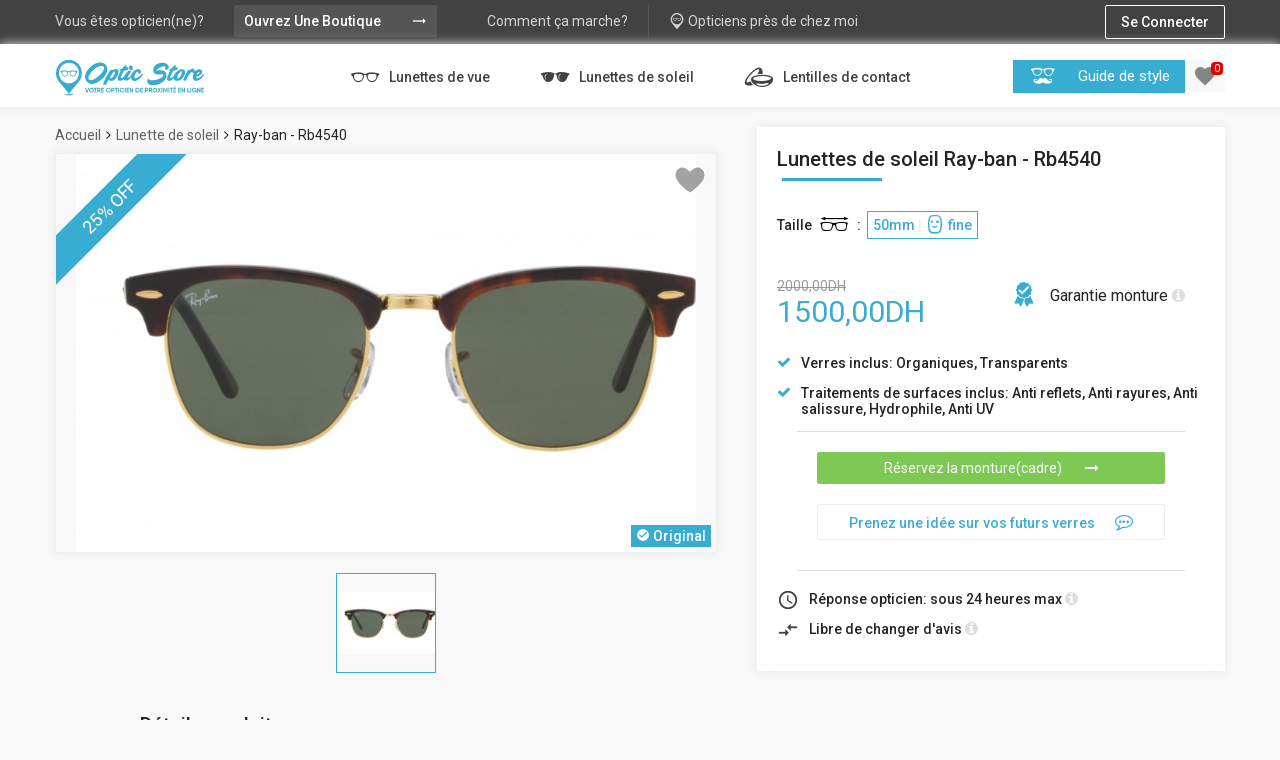

--- FILE ---
content_type: text/html; charset=UTF-8
request_url: https://opticstore.ma/lunettes-de-soleil/132/ray-ban-rb4540
body_size: 16343
content:
<!DOCTYPE html>
<html lang="en">
	<head>
		<meta charset="utf-8">
		<title>Lunettes de soleil Ray-ban Rb4540 - Soleil optique opticien à Casablanca</title>
		<meta name="description" content="✅ Lunettes de soleil Ray-ban Rb4540 disponible chez Soleil optique, opticien à Casablanca">
		<meta name="viewport" content="width=device-width, initial-scale=1">
		<meta name="language" content="FR">
		<meta name="og:title" content="Lunettes de soleil Ray-ban Rb4540 - Opticstore.ma"/>
		<meta name="og:description" content="✅ Lunettes de soleil Ray-ban Rb4540 disponible chez Soleil optique, opticien à Casablanca"/>
		<meta name="og:url" content="https://opticstore.ma/lunettes-de-soleil/132/ray-ban-rb4540"/>
		<meta name="og:image" content="https://opticstore.ma/uploads/16164339160mHzXUhF.jpg"/>
		<meta name="twitter:image" content="https://opticstore.ma/uploads/16164339160mHzXUhF.jpg">
		<meta name="og:site_name" content="opticstore"/>
		<meta name="twitter:card" content="summary_large_image">
				<meta name="format-detection" content="telephone=no">
		<!-- General CSS Settings -->
		<link rel="stylesheet" href="https://opticstore.ma/css/general_style.css">
		<!-- Main Style of the template -->
		<link rel="stylesheet" href="https://opticstore.ma/css/main_style.css">
		<!-- Landing Page Style -->
		<link rel="stylesheet" href="https://opticstore.ma/css/reset_style.css">
		<!-- Awesomefont -->
		<link rel="stylesheet" href="https://maxcdn.bootstrapcdn.com/font-awesome/4.7.0/css/font-awesome.min.css">
		<!-- Google Materieal Icons -->
		<link href="https://fonts.googleapis.com/icon?family=Material+Icons" rel="stylesheet">
		<!-- Slider Range  -->
		<link rel="stylesheet" href="https://opticstore.ma/css/ion.rangeSlider.css">
		<link rel="stylesheet" href="https://opticstore.ma/css/ion.rangeSlider.skinFlat.css">
		<!-- Fav Icon -->
		<link rel="shortcut icon" href="https://opticstore.ma/favicon.ico">
		<style id="style">
		
		</style>		<link rel="stylesheet" href="https://opticstore.ma/css/dash_header.css">
		<!-- Facebook Pixel Code -->
<script>
	!function(f,b,e,v,n,t,s)
	{if(f.fbq)return;n=f.fbq=function(){n.callMethod?
	n.callMethod.apply(n,arguments):n.queue.push(arguments)};
	if(!f._fbq)f._fbq=n;n.push=n;n.loaded=!0;n.version='2.0';
	n.queue=[];t=b.createElement(e);t.async=!0;
	t.src=v;s=b.getElementsByTagName(e)[0];
	s.parentNode.insertBefore(t,s)}(window, document,'script',
	'https://connect.facebook.net/en_US/fbevents.js');
	fbq('init', '1841718389467539');
	fbq('track', 'PageView');
</script>
<noscript><img height="1" width="1" style="display:none"
  src="https://www.facebook.com/tr?id=1841718389467539&ev=PageView&noscript=1"
/></noscript>
<!-- End Facebook Pixel Code -->
				
<!-- Global site tag (gtag.js) - Google Analytics -->
<script async src="https://www.googletagmanager.com/gtag/js?id=UA-113055305-1"></script>
<script>
	window.dataLayer = window.dataLayer || [];
	function gtag(){dataLayer.push(arguments);}
	gtag('js', new Date());

	gtag('config', 'UA-113055305-1');
</script>

<!-- Global site tag (gtag.js) - AdWords: 786090820 -->
<script async src="https://www.googletagmanager.com/gtag/js?id=AW-786090820"></script>
<script>
  window.dataLayer = window.dataLayer || [];
  function gtag(){dataLayer.push(arguments);}
  gtag('js', new Date());

  gtag('config', 'AW-786090820');
</script>

<script>
  gtag('event', 'page_view', {
    'send_to': 'AW-786090820',
    'user_id': ''
  });
</script>


<!-- OneSignal Push Notification -->
<link rel="manifest" href="https://opticstore.ma/manifest.json" />
<script src="https://cdn.onesignal.com/sdks/OneSignalSDK.js" async=""></script>
<script>
  var OneSignal = window.OneSignal || [];
  OneSignal.push(function() {
    OneSignal.init({
		appId: "01fa1fcb-c5a7-46c7-979d-9b9fa70602be",
		autoRegister: false,
		notifyButton: {
			enable: false,
		},
		welcomeNotification: {
			disable: true
		}
    });
  });
</script>	</head>
	<body class="lx-bg-gray">
		<!-- Wrapper -->
		<div class="lx-wrapper">	
			<!-- Loader -->
<div class="lx-loader">
	<div>
		<img src="https://opticstore.ma/images/oval.svg" alt="Loading" />
	</div>
</div>

<input type="hidden" id="idmember" value="" />
<input type="hidden" id="typemember" value="" />
<input type="hidden" id="categorymember" value="" />
<input type="hidden" id="citymember" value="none" />	
			<div class="lx-shadow"><i class="material-icons">close</i></div>
			<div class="lx-header-top-mobile">
								<i class="material-icons">reorder</i>
													<a href="javascript:;" class="lx-connect-mobile lx-open-popup" style="border-bottom:1px solid #EEEEEE;" data-title="signin"><i class="material-icons">exit_to_app</i><span>Se Connecter</span></a>
				<a href="https://opticstore.ma/opticiens-pres-de-chez-moi" class=""><i class="os os-opticstore" style="font-size:24px;"></i><span>Opticiens près de chez moi</span></a>
				<a href="javascript:;" class="lx-open-popup" data-title="howitworks"><i class="material-icons">help</i><span>Comment ça marche?</span></a>
				<a href="javascript:;" class="lx-open-popup" data-title="whyopticstore"><i class="material-icons">favorite</i><span>Pourquoi Opticstore.ma?</span></a>
				<div class="lx-header-top-mobile-bottom" style="position:absolute;bottom:0px;width:100%;">
					<span>Vous êtes opticien(ne)?</span>
					<a href="https://opticstore.ma/inscription" class="lx-open-store-mobile">Ouvrez Une Boutique<i class="material-icons">trending_flat</i></a>
				</div>
								</div>
						<div class="lx-header lx-header-static" style="">		
				<div class="lx-header-top">
										<div class="lx-header-top-content">
												
						<span>Vous êtes opticien(ne)?</span>
						<a href="https://opticstore.ma/inscription" class="lx-open-store">Ouvrez Une Boutique<i class="material-icons">trending_flat</i></a>
						<div class="lx-clear-fix lx-dn"></div>
						<a href="javascript:;" class="lx-how-it-works lx-open-popup" data-title="howitworks"><span>Comment ça marche?</span><i class="material-icons">help</i></a>
						<a href="https://opticstore.ma/opticiens-pres-de-chez-moi" class="lx-store-near-me"><i class="os os-opticstore"></i><span>Opticiens près de chez moi</span></a>
						<a href="javascript:;" class="lx-connect lx-open-popup" data-title="signin"><span>Se Connecter</span><i class="material-icons">exit_to_app</i></a>
						<div class="lx-clear-fix"></div>
												</div>					
				</div>
				<div class="lx-header-bottom">
					<div class="lx-header-bottom-content">
							
						<div class="lx-header-logo">
							<a href="https://opticstore.ma/"><img src="https://opticstore.ma/images/blue logo.svg" style="display:block;width:150px;" alt="opticstore.ma - 1er réseau d’opticiens au Maroc" /></a>
						</div>
						<div class="lx-header-menu">
							<ul>
								<li><a href="https://opticstore.ma/sr/lunettes_de_vue" class=""><i class="os os-lunnet-vue"></i>&nbsp;Lunettes de vue</a></li>
								<li><a href="https://opticstore.ma/sr/lunettes_de_soleil" class=""><i class="os os-lunnet-soleil"></i>&nbsp;Lunettes de soleil</a></li>
								<li class="lx-has-children"><a href="javascript:;" class=""><i class="os os-lens-contact"></i>&nbsp;Lentilles de contact</a>
									<ul>
										<li><a href="https://opticstore.ma/sr/lentilles_de_contact/lentilles_correctrices" class="">Lentilles correctrices</a></li>
										<li><a href="https://opticstore.ma/sr/lentilles_de_contact/lentilles_cosmetiques" class="">Lentilles cosmétiques</a></li>
										<li><a href="https://opticstore.ma/sr/lentilles_de_contact/fantaisie_halloween" class="">Fantaisie et halloween</a></li>
										<li><a href="https://opticstore.ma/sr/lentilles_de_contact/produit_entretien" class="">Produits d'entretiens</a></li>
									</ul>
								</li>
							</ul>
						</div>
						<div class="lx-header-style-guide">
							<a href="javascript:;" class="lx-open-popup" data-title="guideme"><i class="os os-moustache"></i><span>Guide de style</span></a>
							<a href="https://opticstore.ma/favoris" class="lx-header-favorite"><i class="material-icons">favorite</i>
							<span>0</span>
							</a>
							<div class="lx-fav-header lx-fav-header-bottom" style="padding-bottom:0px;">
								<h3>Mes favoris</h3>
								<div class="lx-fav-header-content">
																	</div>
								<div class="lx-fav-compare" style="display:none;">
									<a href="https://opticstore.ma/favoris">Comparer</a>
								</div>
							</div>
						</div>
						<div class="lx-clear-fix"></div>
												</div>		
					<div class="lx-menu-mobile">
						<ul>
														<li><a href="https://opticstore.ma/sr/lunettes_de_vue" class=""><i class="os os-lunnet-vue" style="font-size:42px;"></i></a></li>
							<li><a href="https://opticstore.ma/sr/lunettes_de_soleil" class=""><i class="os os-lunnet-soleil" style="font-size:42px;"></i></a></li>
							<li><a href="https://opticstore.ma/sr/lentilles_de_contact" style="padding:9px 11px 10px;" class=""><i class="os os-lens-contact"></i></a></li>
							<li><a href="javascript:;" class="lx-open-popup" data-title="guideme" style="padding:9px 11px;"><i class="os os-moustache"></i></a></li>
							<li><a href="https://opticstore.ma/favoris" style="padding:9px 11px 11px;" class=""><ins><i class="material-icons">favorite</i><span class="lx-fav-mobile">0</span></ins></a></li>
														</ul>
						<div class="lx-clear-fix"></div>
					</div>					
				</div>
			</div>
			
			<!--<a href="javascript:;" class="lx-open-offer lx-open-popup" data-title="offer" style="display:none;">a</a>
			<div tabindex="0" class="lx-popup offer">
				<div class="lx-popup-inside">
					<div class="lx-popup-content">
						<a href="javascript:;"><i class="material-icons">close</i></a>
						<div class="lx-popup-details">
							<div class="lx-offer-popup">
								<a href="https://opticstore.ma/lunettes-de-vue/141/thevisionary-lunette-de-visionnaires?offer=true"><img src="https://opticstore.ma/images/pic11.jpg" /></a>
							</div>
						</div>
					</div>
				</div>
			</div>-->	
			<div class="lx-body">
				<div class="lx-product">
										<input type="hidden" id="oscity" value="Casablanca" />
					<input type="hidden" id="oscategory" value="Lunettes de soleil" />
					<div class="lx-g5-3-f">
						<div class="lx-tree">
							<ul>
								<li><a href="https://opticstore.ma">Accueil</a></li>
								<li><i class="fa fa-angle-right"></i></li>
								<li><a href="https://opticstore.ma/sr/lunettes_de_soleil">Lunette de soleil</a></li>
								<li><i class="fa fa-angle-right"></i></li>
								<li><span>Ray-ban - Rb4540</span></li>
								<div class="lx-clear-fix"></div>
							</ul>
						</div>
												<div class="lx-product-slide">
							<div class="lx-product-slide-main" id="lx-product-slide-main">
																<span>25% off</span>
																<img src="https://opticstore.ma/uploads/16164339160mHzXUhF.jpg" id="lx-product-slide" alt="Lunettes de soleil Ray-ban - Rb4540" />
								<svg version="1.1" data-id="132" data-table="glasses" baseProfile="full" xmlns="http://www.w3.org/2000/svg" viewBox="0 0 32 32" fill="#484848" fill-opacity="0.5" data-saved="no" stroke="#ffffff" stroke-width="1.5" aria-label="Save to Wish List" role="img" stroke-linecap="round" stroke-linejoin="round" style="height: 32px; width: 32px; display: block;"><path d="M23.993 2.75c-.296 0-.597.017-.898.051-1.14.131-2.288.513-3.408 1.136-1.23.682-2.41 1.621-3.688 2.936-1.28-1.316-2.458-2.254-3.687-2.937-1.12-.622-2.268-1.004-3.41-1.135a7.955 7.955 0 0 0-.896-.051C6.123 2.75.75 4.289.75 11.128c0 7.862 12.238 16.334 14.693 17.952a1.004 1.004 0 0 0 1.113 0c2.454-1.618 14.693-10.09 14.693-17.952 0-6.84-5.374-8.378-7.256-8.378"></path></svg>
																<ins><i class="material-icons">check_circle</i>Original</ins>
																	
							</div>
							<ul>
																<li class="active" data-nb="0"><img src="https://opticstore.ma/uploads/micro_16164339160mHzXUhF.jpg" alt="Lunettes de soleil Ray-ban - Rb4540" /></li>
																<div class="lx-clear-fix"></div>
							</ul>
						</div>
					</div>
					<div class="lx-g5-2-f">
						<div class="lx-product-details">
							<h1>Lunettes de soleil Ray-ban - Rb4540</h1>
														<p class="lx-product-size"><span>Taille</span> <i class="os os-glasses-size"><span class="path1"></span><span class="path2"></span></i>:&nbsp;<br />
														<a href="javascript:;" class="active lx-dimention-size-top" data-price="2000,00" data-price-discount="1500,00">50mm <ins>|</ins> <i class="os os-fine" style="position:relative;top:3px;line-height:1px;font-size:20px;"></i> fine</a>
															</p>
							<div class="lx-price">
																<span class="lx-unprice"><ins style="text-decoration:line-through;">2000,00DH</ins></span>
								<span class="lx-price-discount">1500,00DH</span>
																</div>	
														<p class="lx-garantee"><i class="os os-garentie"></i>&nbsp;Garantie <ins>monture&nbsp;</ins><i class="fa fa-info-circle" data-text="1an"></i></p>
														<div class="lx-clear-fix"></div>
							<p><i class="fa fa-check"></i>Verres inclus: Organiques, Transparents</p>
							<p><i class="fa fa-check"></i>Traitements de surfaces inclus: Anti reflets, Anti rayures, Anti salissure, Hydrophile, Anti UV</p>
							<div class="lx-book-now">
								<a href="javascript:;" class="lx-book-button lx-open-popup" data-title="reservation">Réservez la monture(cadre) <i class="fa fa-long-arrow-right"></i></a>
																<a href="javascript:;" class="lx-have-idea lx-open-popup" data-title="noidea">Prenez une idée sur vos futurs verres<i class="fa fa-commenting-o"></i></a>
															</div>
							<p><i class="material-icons">schedule</i>Réponse opticien: sous 24 heures max&nbsp;<i class="fa fa-info-circle" data-text="Votre opticien(ne) vous contactera pour vous informer de la disponibilité de produit réservé en magasin sous 24h max, Après c'est mis de côté, Vous n'avez plus qu'à venir les essayer!"></i></p>
							<p><i class="material-icons">compare_arrows</i>Libre de changer d'avis&nbsp;<i class="fa fa-info-circle" data-text="Venez essayer le produit réservé en magasin et réglez votre achat en magasin si le modéle vous convient!"></i></p>
						</div>
						<div class="lx-store-floating-menu">
							<div class="lx-store-floating-menu-content">
								<div class="lx-store-floating-menu-profile">
									<div class="lx-store-floating-menu-profile-img">
										<a href="https://opticstore.ma/Soleiloptique"><img src="https://opticstore.ma/uploads/cropped_1616428268AO5c8SHQ.jpg" alt="Soleil optique" /></a>
									</div>
									<a href="https://opticstore.ma/Soleiloptique">Soleil optique																	
									<i class="material-icons" style="position:relative;top:6px;line-height:1px;">school</i>
																		</a>
									<p>Casablanca</p>
									<p class="lx-rate">
																				<i class="material-icons">star_border</i>
																					<i class="material-icons">star_border</i>
																					<i class="material-icons">star_border</i>
																					<i class="material-icons">star_border</i>
																					<i class="material-icons">star_border</i>
																					<a href="javascript:;" class="lx-open-popup" data-title="avis">0 avis</a>							
									</p>
								</div>
								<div class="lx-store-floating-menu-action">
									<ul>
										<li><a href="javascript:;" class="lx-book-button lx-open-popup" data-title="reservation">Réservez la monture(cadre) <i class="fa fa-long-arrow-right"></i></a></li>
																				<a href="javascript:;" class="lx-have-idea lx-open-popup" data-title="noidea">Prenez une idée sur vos futurs verres<i class="fa fa-commenting-o"></i></a>
																			</ul>
								</div>
								<div class="lx-clear-fix"></div>
							</div>
						</div>		
					</div>
					<div class="lx-clear-fix"></div>
					<div class="lx-product-tab-profile">
						<div class="lx-g3-2-f">
							<div class="lx-product-tabs lx-desktop">
								<h2 class="lx-mb-30">Détails produit</h2>
								<div class="lx-product-tabs-nav">
									<ul>
										<li><a href="javascript:;" class="active">Dimensions</a></li>
										<li><a href="javascript:;">Spécifications techniques</a></li>
										<div class="lx-clear-fix"></div>
									</ul>
								</div>
								<div class="lx-product-tab lx-product-tab-main">
									<h3>Dimensions</h3>
									<div class="lx-product-tab-detail">
										<div class="lx-g1-f">
											<p class="lx-dimention-tooltip"><i class="fa fa-lightbulb-o"></i>Pour savoir si cette monture sera adaptée à votre visage, comparez ces mesures avec vos lunettes actuelles:</p>
										</div>
										<div class="lx-clear-fix"></div>
										<div class="lx-product-details lx-bg-none lx-p-0 lx-m-0 lx-fs">
											<p class="lx-product-size"><span>Taille</span> <i class="os os-glasses-size"><span class="path1"></span><span class="path2"></span></i><br />
																								<a href="javascript:;" class="active" data-dim1="50" data-dim2="40" data-dim3="22" data-dim4="136">50mm <ins>|</ins> <i class="os os-fine" style="position:relative;top:3px;line-height:1px;font-size:20px;"></i> fine</a>
																								
											</p>
										</div>
										<div class="lx-clear-fix"></div>
																				<div class="lx-g2 lx-g2-fix lx-dimention-size">
											<img src="https://opticstore.ma/images/dim1.png" />
											<span>50mm</span>
										</div>
										<div class="lx-g2 lx-g2-fix lx-dimention-size">
											<img src="https://opticstore.ma/images/dim2.png" />
											<span>40mm</span>
										</div>
										<div class="lx-clear-fix"></div>
										<div class="lx-g2 lx-g2-fix lx-dimention-size">
											<img src="https://opticstore.ma/images/dim3.png" />
											<span>22mm</span>
										</div>
										<div class="lx-g2 lx-g2-fix lx-dimention-size">
											<img src="https://opticstore.ma/images/dim4.png" />
											<span>136mm</span>
										</div>
										<div class="lx-clear-fix"></div>
									</div>
								</div>	
								<div class="lx-product-tab">
									<h3>Spécifications techniques</h3>
									<div class="lx-product-tab-detail lx-product-tab-detail-tech">
										<table cellpadding="0" cellspacing="0">
											<tr valign="top">
												<td><p><strong>Compatible verres progressifs </strong></p></td>
												<td><p>Oui</p></td>
											</tr>
											<tr valign="top">
												<td><p><strong>Lunettes pour </strong></p></td>
												<td><p>Homme</p></td>
											</tr>
											<tr valign="top">
												<td><p><strong>Style </strong></p></td>
												<td><p>Cérclée</p></td>
											</tr>
											<tr valign="top">
												<td><p><strong>Formes </strong></p></td>
												<td><p>Browline</p></td>
											</tr>
											<tr valign="top">
												<td><p><strong>Couleurs de la monture </strong></p></td>
												<td>
																										<ins style="display:inline-block;width:10px;height:10px;background:linear-gradient(to top, #845321, #e38816, #4f302e, #845321);"></ins>
																										
												</td>
											</tr>
											<tr valign="top">
												<td><p><strong>Matériaux de la monture </strong></p></td>
												<td><p>Acetate, Titane</p></td>
											</tr>											
											<tr valign="top">
												<td colspan="2"><h4 style="margin-bottom:20px;font-size:14px;font-weight:600;">Verres de base sans correction inclus avec la monture</h4></td>
											</tr>
											<tr valign="top">
												<td><p><strong>Matière du verres inclus </strong></p></td>
												<td><p>Organiques</p></td>
											</tr>
											<tr valign="top">
												<td><p><strong>Coloration et teintes inclus </strong></p></td>
												<td><p>Transparents</p></td>
											</tr>
											<tr valign="top">
												<td><p><strong>Traitements de surfaces inclus </strong></p></td>
												<td><p>Anti reflets, Anti rayures, Anti salissure, Hydrophile, Anti UV</p></td>
											</tr>
										</table>
									</div>
								</div>							
							</div>
							<div class="lx-product-tabs lx-mobile">
								<h2 class="lx-mb-30">Détails produit</h2>
								<div class="lx-product-tabs-nav">
									<ul>
										<li><a href="javascript:;">Dimensions <i class="fa fa-plus"></i></a>
											<div class="lx-product-tab">
												<h3>Dimensions</h3>
												<div class="lx-product-tab-detail">
													<div class="lx-g1-f">
														<p class="lx-dimention-tooltip"><i class="fa fa-lightbulb-o"></i>Pour savoir si cette monture sera adaptée à votre visage, comparez ces mesures avec vos lunettes actuelles:</p>
													</div>
													<div class="lx-clear-fix"></div>
													<div class="lx-product-details lx-bg-none lx-p-0 lx-m-0 lx-fs">
														<p class="lx-product-size"><span>Taille</span> <i class="os os-glasses-size"><span class="path1"></span><span class="path2"></span></i><br />
																														<a href="javascript:;" class="active" data-dim1="50" data-dim2="40" data-dim3="22" data-dim4="136">50mm <ins>|</ins> <i class="os os-fine" style="position:relative;top:3px;line-height:1px;font-size:20px;"></i> fine</a>
																											
														</p>
													</div>
													<div class="lx-clear-fix"></div>
																										<div class="lx-g2 lx-g2-fix lx-dimention-size">
														<img src="https://opticstore.ma/images/dim1.png" />
														<span>50mm</span>
													</div>
													<div class="lx-g2 lx-g2-fix lx-dimention-size">
														<img src="https://opticstore.ma/images/dim2.png" />
														<span>40mm</span>
													</div>
													<div class="lx-clear-fix"></div>
													<div class="lx-g2 lx-g2-fix lx-dimention-size">
														<img src="https://opticstore.ma/images/dim3.png" />
														<span>22mm</span>
													</div>
													<div class="lx-g2 lx-g2-fix lx-dimention-size">
														<img src="https://opticstore.ma/images/dim4.png" />
														<span>136mm</span>
													</div>
													<div class="lx-clear-fix"></div>
												</div>
											</div>											
										</li>
										<li><a href="javascript:;">Spécifications techniques <i class="fa fa-plus"></i></a>
											<div class="lx-product-tab">
												<h3>Spécifications techniques</h3>
												<div class="lx-product-tab-detail lx-product-tab-detail-tech">
													<p><strong>Compatible verres progressifs </strong>Oui</p>
													<p><strong>Lunettes pour </strong>Homme</p>
													<p><strong>Style </strong>Cérclée</p>
													<p><strong>Formes </strong>Browline</p>
													<p><strong>Couleurs de la monture </strong>
																													<ins style="display:inline-block;width:10px;height:10px;background:linear-gradient(to top, #845321, #e38816, #4f302e, #845321);"></ins>
																												</p>
													<p><strong>Matériaux de la monture </strong>Acetate, Titane</p>
													<h4 style="margin-bottom:20px;font-size:14px;font-weight:600;">Verres de base sans correction inclus avec la monture</h4>
													<p><strong>Matière du verres inclus </strong>Organiques</p>
													<p><strong>Coloration et teintes inclus </strong>Transparents</p>
													<p><strong>Traitements de surfaces inclus </strong>Anti reflets, Anti rayures, Anti salissure, Hydrophile, Anti UV</p>
												</div>
											</div>										
										</li>
										<div class="lx-clear-fix"></div>
									</ul>
								</div>							
							</div>
						</div>
						<div class="lx-g3-f">
							<div class="lx-product-profile">
								<div class="lx-product-profile-img">
									<a href="https://opticstore.ma/Soleiloptique"><img src="https://opticstore.ma/uploads/cropped_1616428268AO5c8SHQ.jpg" alt="Soleil optique" /></a>
								</div>
								<a href="https://opticstore.ma/Soleiloptique">Soleil optique																
								<i class="material-icons">school</i>
																</a>
								<ul>
									<li><strong>opticien(ne)</strong></li>
																										<li><strong>Optométriste</strong></li>
																		<li><strong>Contactologie</strong></li>
																									</ul>
								<div class="lx-clear-fix"></div>
								<p><i class="fa fa-map-marker"></i> Casablanca</p>
								<p class="lx-rate">
																		<i class="material-icons">star_border</i>
																			<i class="material-icons">star_border</i>
																			<i class="material-icons">star_border</i>
																			<i class="material-icons">star_border</i>
																			<i class="material-icons">star_border</i>
																			<span>|</span>
									<a href="https://opticstore.ma/Soleiloptique">(0 avis)</a>									
								</p>
																<p class="lx-open"><i class="fa fa-circle" style="color:#EE0000;"></i> Fermé</p>
								<ul>
									<li><a href="javascript:;" class="lx-open-popup" data-title="phone"><span>Appelez nous </span><i class="material-icons">phone</i></a></li>
									<li><a href="javascript:;" class="lx-open-popup" data-title="message"><span>Question ou RDV ...? </span><i class="material-icons">email</i></a></li>
									<li><br /></li>
									<li><a href="javascript:;" class="lx-scroll-to-map"><span>Venez en magasin </span><i class="material-icons">place</i></a></li>
								</ul>
							</div>
						</div>
					</div>
					<div class="lx-clear-fix"></div>
					<div class="lx-g1-f">
					<div class="lx-clear-fix"></div>
						<div class="lx-store-map-title lx-product-features lx-mt-50 lx-mb-30">
							<h3>Les services de Soleil optique</h3>
						</div>
						<div class="lx-store-features lx-product-features">
							<div class="lx-feature-navigation">
								<i class="fa fa-angle-left"></i>
								<i class="fa fa-angle-right"></i>
							</div>
							<div class="lx-carousel" id="lx-carousel">
								<ul>
																		<li>
										<div>
											<i class="os os-special-offer"></i>
											<h4>Offre spécial</h4>
											<p>Monture + Verres + Contrôle de vue à partir de 
300 dhs</p>
										</div>
									</li>									
																			<li>
										<div>
											<i class="os os-examen"></i>
											<h4>Contrôle de vue gratuit</h4>
											<p>Examen optométrique non médical, sur rendez-vous en magasin</p>
										</div>
									</li>									
																			<li>
										<div>
											<i class="os os-remplacement-verre"></i>
											<h4>Remplacement de verres</h4>
											<p>De nouveaux verres dans une monture que vous avez déjà</p>
										</div>
									</li>									
																			<li>
										<div>
											<i class="os os-garentie"></i>
											<h4>Garantie adaptation</h4>
											<p>Des difficultés à vous adapter à vos verres progressifs , nous changeons votre équipement jusqu’à 1 mois après votre achat.</p>
										</div>
									</li>									
																			<li>
										<div>
											<i class="os os-touche"></i>
											<h4>2ème Paire Offerte</h4>
											<p>Une paire achetée une paire offerte, voir conditions en magasin</p>
										</div>
									</li>									
																			<div class="lx-clear-fix"></div>
								</ul>
								<div class="lx-clear-fix"></div>
								<div class="lx-carousel-navigation">

								</div>
							</div>
						</div>
						<div class="lx-product-toolbar">
								
							<ul>
								<li><a href="https://www.facebook.com/sharer/sharer.php?u=https://opticstore.ma/lunettes-de-soleil/132/ray-ban-rb4540" class="popup"><i class="fa fa-facebook"></i><ins><br />Partager<br />sur facebook</ins></a></li>
								<li><a href="fb-messenger://share?link=Salut, je pense que ce produit pourrait vous interésser: https://opticstore.ma/lunettes-de-soleil/132/ray-ban-rb4540" class="popup"><img src="https://opticstore.ma/images/facebook-messenger.svg" style="width:18px;" /><ins><br />Partager<br />via Messenger</ins></a></li>
								<li><a href="whatsapp://send?text=Salut, je pense que ce produit pourrait vous interésser: https://opticstore.ma/lunettes-de-soleil/132/ray-ban-rb4540" class="popup"><i class="fa fa-whatsapp"></i><ins><br />Partager<br />via Whatsapp</ins></a></li>
								<li><a href="https://twitter.com/intent/tweet?url=https://opticstore.ma/lunettes-de-soleil/132/ray-ban-rb4540" class="popup"><i class="fa fa-twitter"></i><ins><br />Partager<br />sur twitter</ins></a></li>
								<li><a href="https://mail.google.com/mail/u/0/?ui=2&view=cm&fs=1&tf=1&su=Lunettes de soleil Ray-ban Rb4540 - Opticstore.ma&body=Salut, je pense que ce produit pourrait vous interésser: https://opticstore.ma/lunettes-de-soleil/132/ray-ban-rb4540" class="popup"><i class="fa fa-envelope"></i><ins><br />Partager<br />via gmail</ins></a></li>
								<div class="lx-clear-fix"></div>
							</ul>
						</div>
						<div class="lx-similar-products" id="similarproducts">
							<h2 class="lx-mb-30">Montures similaires</h2>
							<div class="lx-similarproducts">
								<div class="lx-similar-products-content">
																		<div class="lx-g3-f lx-g3-f-fix">
										<div class="lx-similar-products-item">
											<div class="lx-similar-products-item-img">
																								<span>15% off</span>
																								<a href="https://opticstore.ma/lunettes-de-soleil/106/ray-ban-rb3016"><img src="https://opticstore.ma/uploads/small_1545238225Ab4bsG8p.jpg" alt="Ray-ban - Rb3016" /></a>
												<svg version="1.1" data-id="106" data-table="glasses" baseProfile="full" xmlns="http://www.w3.org/2000/svg" viewBox="0 0 32 32" fill="#484848" fill-opacity="0.5" data-saved="no" stroke="#ffffff" stroke-width="1.5" aria-label="Save to Wish List" role="img" stroke-linecap="round" stroke-linejoin="round" style="height: 32px; width: 32px; display: block;"><path d="M23.993 2.75c-.296 0-.597.017-.898.051-1.14.131-2.288.513-3.408 1.136-1.23.682-2.41 1.621-3.688 2.936-1.28-1.316-2.458-2.254-3.687-2.937-1.12-.622-2.268-1.004-3.41-1.135a7.955 7.955 0 0 0-.896-.051C6.123 2.75.75 4.289.75 11.128c0 7.862 12.238 16.334 14.693 17.952a1.004 1.004 0 0 0 1.113 0c2.454-1.618 14.693-10.09 14.693-17.952 0-6.84-5.374-8.378-7.256-8.378"></path></svg>
											</div>	
											<p><i class="fa fa-map-marker"></i>&nbsp;Casablanca</p>
											<div class="lx-price">
																								<span class="lx-unprice">1900,00DH</span>
												<span>/1615,00DH</span>
														
											</div>
											<a href="https://opticstore.ma/lunettes-de-soleil/106/ray-ban-rb3016">Ray-ban - Rb3016</a>
										</div>
									</div>									
																			<div class="lx-g3-f lx-g3-f-fix">
										<div class="lx-similar-products-item">
											<div class="lx-similar-products-item-img">
																								<span>15% off</span>
																								<a href="https://opticstore.ma/lunettes-de-soleil/17/tom-ford-eliott-ft-0335-01p"><img src="https://opticstore.ma/uploads/small_15361671740P3muUft.jpg" alt="Tom ford - Eliott ft 0335 01p" /></a>
												<svg version="1.1" data-id="17" data-table="glasses" baseProfile="full" xmlns="http://www.w3.org/2000/svg" viewBox="0 0 32 32" fill="#484848" fill-opacity="0.5" data-saved="no" stroke="#ffffff" stroke-width="1.5" aria-label="Save to Wish List" role="img" stroke-linecap="round" stroke-linejoin="round" style="height: 32px; width: 32px; display: block;"><path d="M23.993 2.75c-.296 0-.597.017-.898.051-1.14.131-2.288.513-3.408 1.136-1.23.682-2.41 1.621-3.688 2.936-1.28-1.316-2.458-2.254-3.687-2.937-1.12-.622-2.268-1.004-3.41-1.135a7.955 7.955 0 0 0-.896-.051C6.123 2.75.75 4.289.75 11.128c0 7.862 12.238 16.334 14.693 17.952a1.004 1.004 0 0 0 1.113 0c2.454-1.618 14.693-10.09 14.693-17.952 0-6.84-5.374-8.378-7.256-8.378"></path></svg>
											</div>	
											<p><i class="fa fa-map-marker"></i>&nbsp;Casablanca</p>
											<div class="lx-price">
																								<span class="lx-unprice">2500,00DH</span>
												<span>/2125,00DH</span>
														
											</div>
											<a href="https://opticstore.ma/lunettes-de-soleil/17/tom-ford-eliott-ft-0335-01p">Tom ford - Eliott ft 0335 01p</a>
										</div>
									</div>									
																			<div class="lx-g3-f lx-g3-f-fix">
										<div class="lx-similar-products-item">
											<div class="lx-similar-products-item-img">
																								<span>50% off</span>
																								<a href="https://opticstore.ma/lunettes-de-soleil/148/rv-barcalonna-s850"><img src="https://opticstore.ma/uploads/small_1650457324lz0U74YD.jpg" alt="Rv barcalonna - S850" /></a>
												<svg version="1.1" data-id="148" data-table="glasses" baseProfile="full" xmlns="http://www.w3.org/2000/svg" viewBox="0 0 32 32" fill="#484848" fill-opacity="0.5" data-saved="no" stroke="#ffffff" stroke-width="1.5" aria-label="Save to Wish List" role="img" stroke-linecap="round" stroke-linejoin="round" style="height: 32px; width: 32px; display: block;"><path d="M23.993 2.75c-.296 0-.597.017-.898.051-1.14.131-2.288.513-3.408 1.136-1.23.682-2.41 1.621-3.688 2.936-1.28-1.316-2.458-2.254-3.687-2.937-1.12-.622-2.268-1.004-3.41-1.135a7.955 7.955 0 0 0-.896-.051C6.123 2.75.75 4.289.75 11.128c0 7.862 12.238 16.334 14.693 17.952a1.004 1.004 0 0 0 1.113 0c2.454-1.618 14.693-10.09 14.693-17.952 0-6.84-5.374-8.378-7.256-8.378"></path></svg>
											</div>	
											<p><i class="fa fa-map-marker"></i>&nbsp;Casablanca</p>
											<div class="lx-price">
																								<span class="lx-unprice">1499,00DH</span>
												<span>/749,50DH</span>
														
											</div>
											<a href="https://opticstore.ma/lunettes-de-soleil/148/rv-barcalonna-s850">Rv barcalonna - S850</a>
										</div>
									</div>									
																			<input type="hidden" id="nbproducts" value="3" />
									<div class="lx-clear-fix"></div>
								</div>
							</div>
						</div>
					</div>
					<div class="lx-store-map-title lx-product-features lx-mt-50 lx-mb-30">
						<h3>Venez en magasin</h3>
					</div>					
				</div>
				<div class="lx-store-map">
					<div class="lx-store-map-top">
						<p><i class="material-icons">store</i> 7,rue letitien quartier val fleuri &nbsp;&nbsp;&nbsp; <br /><i class="fa fa-map-marker"></i> Casablanca</p>
						<!--<ul>
							<li><a href="javascript:;" class="lx-localize-me" data-map="" data-address="address"><i class="fa fa-street-view"></i><span> Me localiser</span></a></li>
							<li>
								<div class="lx-fields-input">
									<label>
										<input type="text" name="address" id="address" placeholder="Point de départ / Adresse" data-lat-empty="latitude" data-lng-empty="longitude" />
										<i class="material-icons">place</i>
										<input type="hidden" name="latitude" id="latitude" />
										<input type="hidden" name="longitude" id="longitude" />
									</label>
								</div>								
							</li>
							<li>
								<label>
									<i class="material-icons lx-directions">directions_walk</i>
									<select name="type" id="type">
										<option value="walking">&nbsp;&nbsp;&nbsp;&nbsp;&nbsp;&nbsp;&nbsp;&nbsp;&nbsp;A pied</option>
										<option value="driving">&nbsp;&nbsp;&nbsp;&nbsp;&nbsp;&nbsp;&nbsp;&nbsp;&nbsp;Voiture</option>
									</select>
								</label>
							</li>
							<li><a href="javascript:;" class="lx-i-go" data-map="lx-store-map-bottom" data-add-org="address" data-lat-org="latitude" data-lng-org="longitude" data-lat-des="lats" data-lng-des="longs" data-type="type"><i class="fa fa-flag"></i> J'y vais</a><a href="javascript:;" class="lx-refresh" data-map="lx-store-map-bottom"><i class="fa fa-refresh"></i></a></li>
							<div class="lx-clear-fix"></div>
						</ul>-->
						<div class="lx-clear-fix"></div>
						<div class="lx-iteniraire-map">
							<ul>
								<li id="lx-iteniraire-map-distance"></li>
								<li id="lx-iteniraire-map-time"></li>
							</ul>
						</div>
					</div>
					<div class="lx-store-map-bottom lx-map-boutique">
						<input type="hidden" id="boutiquename" value="Soleil optique" />
						<input type="hidden" id="ids" value="422" />
						<input type="hidden" id="lats" value="33.5758259" />
						<input type="hidden" id="longs" value="-7.6349729" />
						<input type="hidden" id="adds" value="7,rue letitien quartier val fleuri" />
						<div id="lx-store-map-bottom">
							
						</div>						
					</div>
				</div>			
			</div>
						<div class="lx-footer">
				<div class="lx-footer-top">
					<div class="lx-footer-bloc1">
						<div class="lx-footer-logo">
							<a href="#"><img src="https://opticstore.ma/images/logo.svg" style="width:185px;" alt="opticstore.ma - 1er réseau d’opticiens au Maroc" /></a>
						</div>
						<p>Opticstore.ma est une Market-place nouvelle génération 100% optique, qui permet aux consommateurs de réserver gratuitement et sans obligation d'achat leurs lunettes de vue, lunettes de soleil ou lentilles de contact auprès des opticiens partenaires de proximité en toute simplicité.. Grâce à ce concept unique et novateur, les consommateurs bénéficieront de tous les avantages d'internet plus l'expertise de l'opticien en magasin pour garantir leur santé visuelle.</p>
					</div>
					<div class="lx-footer-bloc2">
						<form action="#" method="post">
							<div class="lx-fields-input">
								<label>
									<input type="text" name="newsletter" id="newsletter" data-validation="email" data-message="Email non valide" placeholder="S'abonner à notre NEWSLETTER" />
									<i class="material-icons">email</i>
								</label>
								<div class="lx-newsletter-cat">
									<a href="javascript:;"><i class="os os-lunnet"></i> <i class="fa fa-caret-down"></i></a>
									<ul>
										<li><a href="javascript:;" data-value="Lunettes"><i class="os os-lunnet"></i></a></li>
										<li><a href="javascript:;" data-value="Lentilles"><i class="os os-lens-contact"></i></a></li>
									</ul>
									<input type="hidden" id="newslettercat" value="Lunettes" />
								</div>
							</div>	
							<a href="javascript:;" data-disabled="no">S'abonner<i class="material-icons">send</i></a>
							<input type="hidden" name="token" value="sHTnWiPwI2bHkFnOA8hg" />
						</form>
						<div class="lx-footer-facebook">
							<p>Rejoignez-nous sur:</p>
							<a href="https://www.facebook.com/opticstore.ma" target="_blank"><i class="fa fa-facebook-square"></i><span>facebook</span></a>
						</div>
						<br />
						<ul>
							<li><a href="https://opticstore.ma/conditions-generales-du-site">Conditions générales du site</a></li>
							<li><a href="#">Partenaires</a></li>
							<li><a href="#">Presse</a></li>
						</ul>
					</div>
					<div class="lx-footer-bloc3">
						<p>Des questions ou demandes? Ecrivez-nous!</p>
						<form action="#" method="post" id="contactform">
							<div class="lx-fields-input">
								<label class="lx-fl lx-pr-15 lx-w-50per">
									<input type="text" name="fullname" placeholder="Nom de contact" data-validation="empty" data-message="Saisissez un nom" />
								</label>
								<label class="lx-fr lx-pl-15 lx-w-50per">
									<input type="tel" name="phone" placeholder="Téléphone" data-validation="phone" data-message="Saisissez un numéro de téléphone valid" />
								</label>
								<div class="lx-clear-fix"></div>
							</div>
							<div class="lx-fields-input">
								<label>
									<input type="text" name="email" placeholder="E-mail" data-validation="email" data-message="Saisissez un E-mail valid" />
								</label>
							</div>	
							<div class="lx-fields-input">
								<label>
									<textarea name="message" placeholder="Votre message" data-validation="empty" data-message="Saisissez un message"></textarea>
								</label>
							</div>
							<a href="javascript:;" data-disabled="no">Envoyer <i class="material-icons">send</i></a>
							<input type="hidden" name="token" value="unsR9kc9POzgoIFsUfOs" />
						</form>
					</div>
					<div class="lx-clear-fix"></div>
				</div>			
				<div class="lx-footer-mobile">
					<a href="javascript:;">Contact et liens utiles<i class="fa fa-angle-down"></i></a>
				</div>
				<div class="lx-footer-bottom">
					<p>© 2018 Opticstore.ma, tous droits réservés - MADE WITH <i class="material-icons">favorite</i> IN CASABLANCA</p>
				</div>					
			</div>						<!-- End Popup -->	
			<div tabindex="0" class="lx-popup reservation">
				<div class="lx-popup-inside">
					<div class="lx-popup-content">
						<a href="javascript:;"><i class="material-icons">close</i></a>
						<div class="lx-popup-details">
							<div class="lx-message">
								<div class="lx-message-title">
									<h3>Réservez la monture(cadre) GRATUITEMENT</h3>
								</div>
								<div class="lx-message-content">
									<p>1- Après la réservation l'opticien vous contactera pour vous informer de la disponibilité de produit en magasin <span>généralement dans moins de 24h</span></p>
									<p>2- C'est mis de côté, vous n'avez plus qu'à venir le toucher/essayer et régler votre achat en magasin si le modéle vous convient!</p>
									<form action="#" method="post" id="reservationform">
										<div class="lx-g2-f lx-pr-15">
											<div class="lx-fields-input">
												<label>
													<input type="text" name="fullname" data-validation="empty" data-message="Nom et prénom obligatoire" placeholder="Nom et prénom" value="" />
													<i class="material-icons">person</i>
												</label>
											</div>	
										</div>
										<div class="lx-g2-f lx-pl-15">
											<div class="lx-fields-input">
												<label>
													<input type="tel" name="phone" data-validation="phone" data-message="Saisissez un numéro de téléphone valid" placeholder="Téléphone (GSM/Whatsapp)" value="" />
													<i class="material-icons">smartphone</i>
												</label>
											</div>	
										</div>
										<div class="lx-clear-fix"></div>
										<div class="lx-fields-input">
											<label>
												<textarea name="message" data-optional="yes" data-validation="description" data-message="Saisissez un message (URL/Email/Tél sont interdits)" placeholder="Votre message (optionel mais pratique)"></textarea>
											</label>
										</div>
										<div class="lx-reservation-bottom">
											<input type="hidden" name="product" value="132" />
											<input type="hidden" name="category" value="Lunettes de soleil" />
											<input type="hidden" id="categoryfb" value="lunettes-de-soleil" />
											<input type="hidden" id="cityfb" value="Casablanca" />
																						<input type="hidden" name="details" value="Taille:50" />
																							<input type="hidden" name="price" value="1500" />
											<input type="hidden" name="opticien" value="422" />
											<a href="javascript:;">Réservez maintenant<i class="material-icons">trending_flat</i></a>
										</div>										
										<input type="hidden" name="token" value="gGTKAMKx5EE9rPdTtDY3" />
									</form>
								</div>
							</div>
						</div>
					</div>
				</div>
			</div>						<!-- Popup -->
			<div tabindex="0" class="lx-popup howitworks" id="popup">
				<div class="lx-popup-inside">
					<div class="lx-popup-content">
						<a href="javascript:;"><i class="material-icons">close</i></a>
						<div class="lx-popup-details">
							<div class="lx-how-it-works-bloc">
								<div class="lx-how-it-works-shadow"></div>
								<div class="lx-how-it-works-top">
									<h2>Bienvenue sur le <span>1<sup>er</sup> réseau d'opticiens au Maroc</span></h2>
									<h3>Comment ça marche?</h3>
									<p><span style="color:#FFFFFF;">Je réserve gratuitement sur opticstore.ma <i class="fa fa-long-arrow-right"></i> Je décide chez l'opticien</span></p>
								</div>
								<div class="lx-how-it-works-middle">
									<div class="lx-how-it-works-bloc1 lx-wow lx-wow-right">
										<h4>Pour les lunettes de vue/soleil</h4>
										<i class="os os-lunnet"></i>
										<div class="lx-how-it-works-bloc1-text">
											<p><span>1</span>Je choisis mes montures(cadres) préférées près de chez moi</p>
											<p><span>2</span>Je prends une idée sur mes futurs verres facilement (facultative)</p>
											<p><span>3</span>ET HOP! C'est pré-réservé 😊</p>
										</div>
									</div>
									<div class="lx-how-it-works-bloc2 lx-wow lx-wow-left">
										<h4>Pour les lentilles de contact</h4>
										<i class="os os-lens-contact"></i>
										<div class="lx-how-it-works-bloc2-text">
											<p><span class="lx-height-118">1</span>Je choisis mes lentilles préférées près de chez moi</p>
											<p><span class="lx-height-118">2</span>Je choisis ma couleur et/ou je renseigne ma correction</p>
											<p><span class="lx-height-130">3</span>ET HOP! C'est pré-réservé 😊</p>
										</div>
									</div>
									<div class="lx-clear-fix"></div>
								</div>
								<div class="lx-how-it-works-bottom">
									<div class="lx-how-it-works-bottom-text">
										<div class="lx-g2-f">
											<div class="lx-how-it-works-bloc3 lx-bt-blue">
												<div class="lx-how-it-works-bloc3-text lx-wow lx-wow-left">
													<i class="material-icons">schedule</i>
													<h4>Une réponse sous 24h Max</h4>
													<p>Votre opticien(ne) vous contactera pour vous informer de la disponibilité<br />des produits réservés en magasin sous 24h max, Après c'est mis de côté, Vous n'avez plus qu'à venir les essayer!</p>
												</div>
												<div class="lx-clear-fix"></div>
											</div>
										</div>
										<div class="lx-g2-f">
											<div class="lx-how-it-works-bloc4 lx-bt-blue">
												<div class="lx-how-it-works-bloc4-text lx-wow lx-wow-right">
													<i class="material-icons">compare_arrows</i>
													<h4>Libre de changer d'avis</h4>
													<p>Venez essayer les produits réservés en magasin et réglez votre achat en magasin si le modéle vous convient!</p>
												</div>
												<div class="lx-clear-fix"></div>
											</div>
										</div>
										<div class="lx-clear-fix"></div>
									</div>
								</div>
								<div class="lx-how-it-works-signature">
									<p>Grâce à ce concept unique et novateur: les avantages d'internet sont associés à l'expertise de l'opticien en magasin pour garantir votre santé visuelle</p>
									<br />
									<a href="javascript:;" class="lx-open-popup" data-title="whyopticstore">Pourquoi vous allez adorer Opticstore.ma?</a>
								</div>
							</div>
						</div>
					</div>
				</div>
			</div>						<!-- Popup -->
			<div tabindex="0" class="lx-popup whyopticstore">
				<div class="lx-popup-inside">
					<div class="lx-popup-content">
						<a href="javascript:;"><i class="material-icons">close</i></a>
						<div class="lx-popup-details">
							<div class="lx-why-opticstore">
								<div class="lx-why-opticstore-content">
									<h2>Bienvenue sur le <span>1<sup>er</sup> réseau d'opticiens au Maroc</span></h2>
									<h3>Pourquoi vous allez adorer Opticstore.ma?</h3>
									<article><span style="color:#FFFFFF;">Réservez gratuitement sur opticstore.ma <i class="fa fa-long-arrow-right"></i> Décidez chez l'opticien</span></article><br />
									<div class="lx-clear-fix"></div>
									<div class="lx-g2-f">
										<div class="lx-why-opticstore-left lx-wow lx-wow-left">
											<p><i class="os os-click"></i><span>Simple, gratuit, sans obligation d'achat</span></p>
											<p><i class="os os-touche"></i><span>Touchez/essayez le produit avant de l'acheter</span></p>
											<p><i class="os os-dont"></i><span>Fini le tour des magasins et le déplacement pour rien</span></p>
											<p><i class="os os-map-ma" style="font-size:35px;"></i><span>A proximité de votre domicile ou de votre bureau</span></p>
										</div>
									</div>
									<div class="lx-g2-f">
										<div class="lx-why-opticstore-right lx-wow lx-wow-right">
											<p><i class="os os-clock"></i><span>Réservez et allez chercher votre produit <br />quand vous voulez</span></p>
											<p style="padding-bottom:22px;"><i class="os os-bag"></i><span>Une panoplie de choix, Guide de style, <br />renouvellement de lentilles en ligne ...</span></p>
											<p><i class="os os-sale" style="margin-top:-10px;font-size:50px;"></i><span>Prix web jusqu'à 30% moins cher</span></p>
											<p><i class="os os-examen-o" style="margin-top:-3px;font-size:45px;"></i><span>Conseils et expertise d'un opticien diplômé </br>(professionnel de la santé visuelle)</span></p>
										</div>						
									</div>
									<div class="lx-clear-fix"></div>
									<p>Grâce à ce concept unique et novateur <br />les avantages d'internet sont associés à l'expertise de l'opticien en magasin pour garantir votre santé visuelle</p>
									<br /><a href="javascript:;" class="lx-open-popup" data-title="howitworks">Comment ça marche?</a>
								</div>
							</div>
						</div>
					</div>
				</div>
			</div>						<div tabindex="0" class="lx-popup signin">
				<div class="lx-popup-inside">
					<div class="lx-popup-content">
						<a href="javascript:;"><i class="material-icons">close</i></a>
						<div class="lx-popup-details">
							<div class="lx-signin">
								<div class="lx-signin-title">
									<h3>Se connecter</h3>
								</div>
								<div class="lx-signin-content">
									<div class="lx-tabs-nav">
										<ul>
											<li><a href="javascript:;" data-bloc="customer" class="active"><i class="os os-porteur"></i>&nbsp;Porteur</a></li>
											<li><a href="javascript:;" data-bloc="opticien"><i class="os os-examen-o"></i>&nbsp;Opticien</a></li>
											<div class="lx-clear-fix"></div>
										</ul>
									</div>
									<div class="lx-tab lx-tab-main customer">
										<div class="lx-signin-bottom lx-hide-password">
											<p>Connectez-vous ou créez un compte si vous êtes nouveau</p>
										</div>
										<form action="#" method="post" id="signinporteur">
											<div class="lx-show-password">Un e-mail vous sera envoyé pour récupérer votre mot de passe</div>
											<div class="lx-signin-error"></div>
											<div class="lx-fields-input">
												<label>
													<input type="text" name="email" data-validation="email" data-message="Email non valide" value="" placeholder="Votre E-mail" />
													<i class="material-icons">email</i>
												</label>
											</div>	
											<div class="lx-fields-input lx-hide-password">
												<label>
													<input type="password" autocomplete="off" name="password" data-validation="password" data-message="Veuillez saisir un mot de passe valide (au moins 6 caractéres)" value="" placeholder="Mot de passe" />
													<i class="material-icons">lock</i>
												</label>
											</div>
											<div class="lx-forget-password">
												<label class="lx-hide-password">
													<input type="checkbox" name="rememberme"  /> Se souvenir de moi
												</label>
												<a href="javascript:;" class="lx-forget-password-sign">Mot de passe oublié?</a>
												<div class="lx-clear-fix"></div>
											</div>
											<input type="hidden" name="submit_signin_porteur" />
											<input type="hidden" name="redurl" value="" />
											<input type="hidden" name="token" value="nJn8XUMEHIGXNPR6pCEI" />
											<a href="javascript:;">Se connecter / S'inscrire<i class="material-icons">lock_open</i></a>
											<input type="hidden" name="token" value="b0inwTqDpZNWa99oZdiq" />
										</form>
									</div>
									<div class="lx-tab opticien">
										<form action="#" method="post" id="signinopticien">
											<div class="lx-show-password">Un e-mail vous sera envoyé pour récupérer votre mot de passe</div>
											<div class="lx-signin-error"></div>
											<div class="lx-fields-input">
												<label>
													<input type="text" name="email" data-validation="email" data-message="Email non valide" value="" placeholder="Votre E-mail" />
													<i class="material-icons">email</i>
												</label>
											</div>	
											<div class="lx-fields-input lx-hide-password">
												<label>
													<input type="password" autocomplete="off" name="password" data-validation="password" data-message="Veuillez saisir un mot de passe valide (au moins 6 caractéres)" value="" placeholder="Mot de passe" />
													<i class="material-icons">lock</i>
												</label>
											</div>
											<div class="lx-forget-password">
												<label class="lx-hide-password">
													<input type="checkbox" name="rememberme"  /> Se souvenir de moi
												</label>
												<a href="javascript:;" class="lx-forget-password-sign">Mot de passe oublié?</a>
												<div class="lx-clear-fix"></div>
											</div>
											<input type="hidden" name="submit_signin_opticien" />
											<input type="hidden" name="token" value="z57bqR2teXCOacrZhxlb" />
											<input type="hidden" name="redurl" value="" />
											<a href="javascript:;">Se connecter<i class="material-icons">lock_open</i></a>
											<input type="hidden" name="token" value="b0inwTqDpZNWa99oZdiq" />
										</form>
										<div class="lx-signin-bottom">
											<strong><ins>Si</ins></strong>
											<p>vous êtes opticien(ne) et vous n'avez pas de compte?</p>
											<a href="https://opticstore.ma/inscription">Ouvrez une boutique<i class="material-icons">trending_flat</i></a>
										</div>
									</div>
								</div>
							</div>
						</div>
					</div>
				</div>
			</div>			<a href="javascript:;" class="lx-open-popup" data-title="signin-mes-res" style="display:none;"></a>
			<!-- End Popup -->	
			<div tabindex="0" class="lx-popup signin-mes-res">
				<div class="lx-popup-inside">
					<div class="lx-popup-content">
						<a href="javascript:;"><i class="material-icons">close</i></a>
						<div class="lx-popup-details">
							<div class="lx-signin">
								<div class="lx-signin-title">
									<h3 class="lx-signin-mesres-title">Recevez les réponses à vos questions</h3>
								</div>
								<div class="lx-signin-content">
									<div class="lx-tab lx-tab-main">
										<div class="lx-signin-bottom lx-hide-password">
											<p>Créez un compte (en 10sec) ou connectez-vous si vous êtes déjà membre</p>
										</div>
										<form action="#" method="post" id="signinmesres">
											<div class="lx-show-password">Un e-mail vous sera envoyé pour récupérer votre mot de passe</div>
											<div class="lx-signin-error"></div>
											<div class="lx-fields-input">
												<label>
													<input type="text" name="email" data-validation="email" data-message="Email non valide" value="" placeholder="Votre E-mail" />
													<i class="material-icons">email</i>
												</label>
											</div>	
											<div class="lx-fields-input lx-hide-password">
												<label>
													<input type="password" autocomplete="off" name="password" data-validation="password" data-message="Veuillez saisir un mot de passe valide (au moins 6 caractéres)" value="" placeholder="Mot de passe" />
													<i class="material-icons">lock</i>
												</label>
											</div>
											<div class="lx-forget-password">
												<label class="lx-hide-password">
													<input type="checkbox" name="rememberme"  /> Se souvenir de moi
												</label>
												<a href="javascript:;" class="lx-forget-password-sign">Mot de passe oublié?</a>
												<div class="lx-clear-fix"></div>
											</div>
											<input type="hidden" name="fullname" />
											<input type="hidden" name="phone" />
											<input type="hidden" name="submit_signin_porteur" />
											<input type="hidden" name="redurl" value="" />
											<input type="hidden" name="token" value="nJn8XUMEHIGXNPR6pCEI" />
											<a href="javascript:;">S'inscrire / Se connecter<i class="material-icons">lock_open</i></a>
											<input type="hidden" name="token" value="Ori8kLPAG5wpEdsJJRa1" />
										</form>
									</div>
								</div>
							</div>
						</div>
					</div>
				</div>
			</div>						<!-- End Popup -->	
			<div tabindex="0" class="lx-popup message">
				<div class="lx-popup-inside">
					<div class="lx-popup-content">
						<a href="javascript:;"><i class="material-icons">close</i></a>
						<div class="lx-popup-details">
							<div class="lx-message">
								<div class="lx-message-title">
									<h3>Envoyer un message</h3>
								</div>
								<div class="lx-message-content">
									<p><strong>N'hésitez pas à nous contacter via le formulaire ci-dessous </strong><br />nous nous ferons un plaisir de vous répondre le plus rapidement possible.</p>
									<form action="#" method="post" id="messageform">
										<div class="lx-g2-f lx-pr-15">
											<div class="lx-fields-input">
												<label>
													<input type="text" name="fullname" data-validation="empty" data-message="Nom et prénom obligatoire" placeholder="Nom et prénom" value="" />
													<i class="material-icons">person</i>
												</label>
											</div>	
										</div>
										<div class="lx-g2-f lx-pl-15">
											<div class="lx-fields-input">
												<label>
													<input type="tel" name="phone" data-validation="phone" data-message="Saisissez un numéro de téléphone valid" placeholder="Téléphone (GSM/Whatsapp)" value="" />
													<i class="material-icons">smartphone</i>
												</label>
											</div>	
										</div>
										<div class="lx-clear-fix"></div>
										<div class="lx-fields-input">
											<label>
												<textarea name="message" data-validation="description" data-message="Saisissez un message (URL/Email/Tél sont interdits)" placeholder="Votre message"></textarea>
											</label>
										</div>
										<div class="lx-message-bottom">
											<input type="hidden" name="oscategory" value="Lunettes de soleil" />
											<input type="hidden" name="ore" value="Ft.boulam@gmail.com" />
											<input type="hidden" name="id" value="422" />
											<a href="javascript:;">Envoyer le message<i class="material-icons">send</i></a>
										</div>										
										<input type="hidden" name="token" value="F8eQrtznefwNyqT2040P" />
									</form>
								</div>
							</div>
						</div>
					</div>
				</div>
			</div>						<!-- End Popup -->	
			<div tabindex="0" class="lx-popup phone">
				<div class="lx-popup-inside">
					<div class="lx-popup-content">
						<a href="javascript:;"><i class="material-icons">close</i></a>
						<div class="lx-popup-details">
							<div class="lx-message">
								<div class="lx-message-title">
									<h3>Téléphone</h3>
								</div>
								<div class="lx-message-content">
									<p>N'hésitez pas à nous appeler, nous nous ferons un plaisir de répondre à toutes vos questions ...</p>
									<p>Nom de contact : <strong>Fatima zahra</strong></p>
									<p>Je suis joignable au :</p>
									<div class="lx-phone">
										<a href="tel:0660804990"><span>0660804990</span></a>
																				<a href="tel:0677994079"><span>0677994079</span></a>											
																				</div>
									<div class="lx-clear-fix"></div>
									<p>Merci de dire que vous avez vu l'annonce sur <ins>opticstore.ma</ins> <i class="fa fa-smile-o"></i></p>
								</div>
							</div>
						</div>
					</div>
				</div>
			</div>						<!-- End Popup -->	
			<div tabindex="0" class="lx-popup facebook">
				<div class="lx-popup-inside">
					<div class="lx-popup-content">
						<a href="javascript:;"><i class="material-icons">close</i></a>
						<div class="lx-popup-details">
							<div class="lx-message">
								<div class="lx-message-title">
									<h3>Page Facebook</h3>
								</div>
								<div class="lx-message-content">
									<p>N'hésitez pas à venir sur notre page facebook, vous devriez y trouver les réponses à toutes vos questions ...</p>
									<div class="lx-phone">
										<a href="" target="_blank"><span>Allez sur la page Facebook</span></a>
									</div>
									<div class="lx-clear-fix"></div>
								</div>
							</div>
						</div>
					</div>
				</div>
			</div>						<!-- End Popup -->	
			<div tabindex="0" class="lx-popup idea">
				<div class="lx-popup-inside">
					<div class="lx-popup-content">
						<a href="javascript:;"><i class="material-icons">close</i></a>
						<div class="lx-popup-details">
							<div class="lx-idea">
								<div class="lx-idea-content">
																		<input type="hidden" name="standard0" id="standard0" value="" />
																			<input type="hidden" name="confort0" id="confort0" value="" />
																			<input type="hidden" name="premium0" id="premium0" value="" />
																			<input type="hidden" name="polarisation0" id="polarisation0" value="" />
																			<input type="hidden" name="transition0" id="transition0" value="" />
																			<input type="hidden" name="degrade0" id="degrade0" value="" />
																			<input type="hidden" name="uniform0" id="uniform0" value="" />
																			<div class="lx-idea-main">
										<div class="lx-idea-main-top">
											<p>
												Prenez une idée sur vos futurs verres en trois étapes
												<span>Dans le cas de verres spéciaux, veuillez contacter votre opticien(ne)!</span>
											</p>										
											<div class="lx-idea-main-top-profile">
												<div class="lx-idea-main-top-profile-img">
													<img src="https://opticstore.ma/uploads/cropped_1616428268AO5c8SHQ.jpg" alt="Soleil optique" />
												</div>
												<a href="https://opticstore.ma/Soleiloptique">Soleil optique													
												<i class="material-icons">school</i>
																								</a>
												<p>Casablanca</p>
												<div class="lx-clear-fix"></div>
											</div>
											<div class="lx-clear-fix"></div>
										</div>
										<div class="lx-idea-tabs">
											<div class="lx-idea-tabs-nav lx-desktop">
												<ul>
													<li>
														<a href="javascript:;" class="lx-idea-tab1 active">
															<span>1 Type</span>
															<strong><i class="fa fa-check"></i>Unifocaux (Près/Loin)</strong>
															<ins>Progressifs&nbsp;&nbsp;&nbsp;|&nbsp;&nbsp; Sans correction</ins>
														</a>
													</li>
													<li>
														<a href="javascript:;" class="lx-idea-tab2">
															<span>2 Verre</span>
																														<strong><i class="fa fa-check"></i></strong>
															<ins></ins>
														</a>
													</li>
													<li>
														<a href="javascript:;" class="lx-idea-tab3">
															<span>3 Teintes et Couleurs</span>
																														<strong><i class="fa fa-check"></i>Transparents</strong>
															<ins></ins>
														</a>
													</li>
												</ul>
											</div>
											<div class="lx-idea-tabs-list">
												<div class="lx-idea-tabs-nav lx-mobile">
													<ul>
														<li>
															<a href="javascript:;" class="lx-idea-tab1 lx-idea-tab1-mobile active">
																<span>1 Type</span>
																<strong><i class="fa fa-check"></i>Unifocaux (Près/Loin)</strong>
																<ins>Progressifs&nbsp;&nbsp;&nbsp;|&nbsp;&nbsp; Sans correction</ins>
																<i class="fa fa-plus"></i>
															</a>
														</li>
													</ul>
												</div>
												<div class="lx-idea-tab lx-idea-tab-main">
													<div class="lx-idea-type-main">
																												<ul>
															<li>
																<a href="javascript:;" class="lx-show-verre active" data-include="Unifocaux (Près/Loin)" data-exclude="Progressifs&nbsp;&nbsp;&nbsp;|&nbsp;&nbsp; Sans correction" data-price="Dh">
																	<strong><i class="fa fa-check"></i>Verres Unifocaux<br /><ins style="color:#858585;font-size:14px;font-weight:300;">Corrigent la vue de loin ou de près</ins></strong>
																	<span>Dés Dh</span>
																</a>
															</li>
															<li>
																<a href="javascript:;" class="lx-show-verre" data-include="Progressifs" data-exclude="Unifocaux (Près/Loin)&nbsp;&nbsp;&nbsp;|&nbsp;&nbsp; Sans correction" data-price="Dh">
																	<strong>Verres Progressifs<br /><ins style="color:#858585;font-size:14px;font-weight:300;">Corrigent la vue de loin comme de près</ins></strong>
																	<span>Dés Dh</span>
																</a>
															</li>
															<li>
																<a href="javascript:;" class="lx-show-verre" data-include="Sans Correction" data-exclude="Unifocaux (Près/Loin)&nbsp;&nbsp;&nbsp;|&nbsp;&nbsp; Progressifs" data-price="Dh">
																	<strong>Sans Correction<br /><ins style="color:#858585;font-size:14px;font-weight:300;">Esthétiques</ins></strong>
																	<span>Dés Dh</span>
																</a>
															</li>
														</ul>
													</div>
												</div>	
												<div class="lx-idea-tabs-nav lx-mobile">
													<ul>
														<li>
															<a href="javascript:;" class="lx-idea-tab2 lx-idea-tab2-mobile">
																<span>2 Verre</span>
																																<strong><i class="fa fa-check"></i></strong>
																<ins></ins>
																<i class="fa fa-plus"></i>
															</a>
														</li>
													</ul>
												</div>
												<div class="lx-idea-tab lx-verre-shown">
													<div class="lx-idea-verre">
														<ul>
																														<div class="lx-clear-fix"></div>
														</ul>
													</div>
												</div>
												<div class="lx-idea-tabs-nav lx-mobile">
													<ul>
														<li>
															<a href="javascript:;" class="lx-idea-tab3 lx-idea-tab3-mobile">
																<span>3 Teintes et Couleurs</span>
																																<strong><i class="fa fa-check"></i>Transparents</strong>
																<ins></ins>
																<i class="fa fa-plus"></i>
															</a>
														</li>
													</ul>
												</div>
												<div class="lx-idea-tab lx-color-shown">
													<div class="lx-idea-type-main lx-amine-css">
														<ul>
																														<li>
																<a href="javascript:;" class="active lx-show-color-details" data-show-bloc="" data-include="Transparents" data-exclude="" data-price="inclus">
																	<strong><i class="fa fa-check"></i>Transparents<br /><ins style="color:#858585;font-size:14px;font-weight:300;">Verres blancs sans teinte</ins></strong>
																	<span>Inclus</span>
																</a>
															</li>
																													</ul>
													</div>
													<div class="lx-idea-type lx-show-transition">
														<div class="lx-idea-title">
															<i class="fa fa-angle-left"><ins>Retour</ins></i>
															<strong>Photochromique</strong>
															<span>Dés 0,00Dh</span>														
														</div>
														<div class="lx-idea-type-content lx-idea-colors">
															<img src="https://opticstore.ma/images/ctg.png" />
															<div class="lx-clear-fix"></div>
															<p>Choisir la couleur</p>
															<a href="javascript:;" class="lx-no-ins" data-img="https://opticstore.ma/images/ctg.png" data-parent="Photochromique" data-include="Photochromique (gris)" data-exclude="Transparents" data-price="0,00Dh"><ins data-color="#9c9c9c">Gris</ins></a>
															<a href="javascript:;" class="lx-no-ins" data-img="https://opticstore.ma/images/ctb.png" data-parent="Photochromique" data-include="Photochromique (marron)" data-exclude="Transparents" data-price="0,00Dh"><ins data-color="#7f4d08">Marron</ins></a>
														</div>												
													</div>
													<div class="lx-idea-type lx-show-teintes">
														<div class="lx-idea-title">
															<i class="fa fa-angle-left"><ins>Retour</ins></i>
															<strong>Teintés</strong>
															<span>Dés 0,00Dh</span>														
														</div>
														<div class="lx-lens-tabs">
															<div class="lx-lens-tabs-nav">
																<ul>
																																		<div class="lx-clear-fix"></div>
																</ul>
															</div>
																														
														</div>													
													</div>													
													<div class="lx-idea-type lx-show-polarisation">
														<div class="lx-idea-title">
															<i class="fa fa-angle-left"><ins>Retour</ins></i>
															<strong>Polarisation</strong>
															<span>Dés 0,00Dh</span>														
														</div>
														<div class="lx-idea-type-content lx-idea-colors">
															<img src="https://opticstore.ma/images/pg.svg" style="width:300px;" />
															<div class="lx-clear-fix"></div>
															<p>Choisir la couleur</p>
															<a href="javascript:;" class="lx-no-ins" data-img="https://opticstore.ma/images/pg.svg" data-parent="Polarisation" data-include="Polarisation (gris)" data-exclude="Transparents" data-price="0,00Dh"><ins data-color="#9c9c9c">Gris</ins></a>
															<a href="javascript:;" class="lx-no-ins" data-img="https://opticstore.ma/images/pb.svg" data-parent="Polarisation" data-include="Polarisation (marron)" data-exclude="Transparents" data-price="0,00Dh"><ins data-color="#7f4d08">Marron</ins></a>
														</div>												
													</div>											
												</div>
												<div class="lx-clear-fix"></div>
											</div>
											<div class="lx-clear-fix"></div>
										</div>
										<div class="lx-idea-main-bottom">
											<ul>
												<li><i class="fa fa-check"></i>Précision 100% garantie</li>
												<li><i class="fa fa-check"></i>Verres haute qualité</li>
												<li><i class="fa fa-check"></i>Assemblés par un opticien(ne) certifié</li>
												<li><i class="fa fa-check"></i>Jusqu'à 30% moins cher</li>
											</ul>
											<div class="lx-clear-fix"></div>
										</div>
									</div>
									<div class="lx-idea-recap">
										<h3>Récapitulatif <a href="javascript:;"><svg version="1.1" data-id="132v" data-table="glasses" baseProfile="full" xmlns="http://www.w3.org/2000/svg" viewBox="0 0 32 32" fill="#484848" fill-opacity="0.5" data-saved="no" stroke="#ffffff" stroke-width="1.5" aria-label="Save to Wish List" role="img" stroke-linecap="round" stroke-linejoin="round" style="height: 32px; width: 32px; display: block;"><path d="M23.993 2.75c-.296 0-.597.017-.898.051-1.14.131-2.288.513-3.408 1.136-1.23.682-2.41 1.621-3.688 2.936-1.28-1.316-2.458-2.254-3.687-2.937-1.12-.622-2.268-1.004-3.41-1.135a7.955 7.955 0 0 0-.896-.051C6.123 2.75.75 4.289.75 11.128c0 7.862 12.238 16.334 14.693 17.952a1.004 1.004 0 0 0 1.113 0c2.454-1.618 14.693-10.09 14.693-17.952 0-6.84-5.374-8.378-7.256-8.378"></path></svg></a></h3>
										<div class="lx-idea-recap-img">
											<img src="https://opticstore.ma/uploads/small_16164339160mHzXUhF.jpg" alt="Ray-ban Rb4540" />
										</div>
										<h2><a href="https://opticstore.ma/lunettes-de-soleil/425/">Ray-ban Rb4540</a></h2>
										<div class="lx-idea-recap-detail">
											<p class="lx-monture-price"><b>Monture:</b><span>1500,00Dh</span></p>
																						<p class="lx-verre-price"><b>Verres:</b><span>0,00Dh</span></p>
											<p class="lx-type-price"><ins><abbr> - </abbr>Unifocaux (Près/Loin) Standard:</ins><span>0,00Dh</span></p>
											<p class="lx-color-price"><ins><abbr> - </abbr>Transparents:</ins><span>inclus</span></p>
										</div>
										<p class="lx-total-price"><b>Total</b><i class="fa fa-info-circle" data-text="ce prix est une approximation standard, le prix réel peut varier selon votre correction, type/qualité de verres et la monture sélectionnée !"></i><span>1500,00Dh</span></p>
										<a href="javascript:;" class="lx-book-frame-only">Réservez la monture seule</a>
									</div>
									<div class="lx-clear-fix"></div>
								</div>
							</div>
						</div>
					</div>
				</div>
			</div>						<!-- End Popup -->	
			<div tabindex="0" class="lx-popup noidea">
				<div class="lx-popup-inside">
					<div class="lx-popup-content">
						<a href="javascript:;"><i class="material-icons">close</i></a>
						<div class="lx-popup-details">
							<div class="lx-message">
								<div class="lx-message-title">
									<h3>Offres de verres</h3>
								</div>
								<div class="lx-message-content">
									<p>Aucune offre de verres disponible en ligne pour le moment, pour toute question ou aide au choix de vos verres contacter votre opticien(ne)</p>
									<br />
									<div class="lx-no-product-extra lx-nopex-popup">
										<ul>
											<li>
												<div class="lx-no-product-img">
													<img src="https://opticstore.ma/uploads/cropped_1616428268AO5c8SHQ.jpg" alt="Soleil optique" style="height:100%;">
												</div>
											</li>
											<li>
												<p>Soleil optique</p>
												<span><i class="fa fa-mobile"></i> 0660804990</span>							
											</li>
											<li><span>Ou</span></li>
											<li>
												<a href="javascript:;" class="lx-let-guide"><i class="material-icons">store</i>Venez en magasin</a>
											</li>
											<div class="lx-clear-fix"></div>
										</ul>
									</div>
									<div class="lx-clear-fix"></div>
								</div>
							</div>
						</div>
					</div>
				</div>
			</div>						<!-- Popup Guidance -->	
			<div tabindex="0" class="lx-popup guideme">
				<div class="lx-popup-inside">
					<div class="lx-popup-content">
						<a href="javascript:;"><i class="material-icons">close</i></a>
						<div class="lx-popup-details">
							<div class="lx-guideme">
								<div class="lx-guideme-title">
									<h3>Trouvez votre paire de lunettes idéale!</h3>
								</div>
								<div class="lx-guideme-content" data-boutique="">
									<form action="" method="post" id="guideform" />
									<div class="lx-guideme-steps">
																				<ul>
											<li><a href="javascript:;" class="active" data-bloc="lx-gender" data-place="1" title="Cliquez sur le bouton Continue ci-dessous"><i class="os os-gendare"></i></a></li>
											<li><a href="javascript:;" data-bloc="lx-glasses" data-place="2" title="Cliquez sur le bouton Continue ci-dessous"><i class="os os-lunnet"></i></a></li>
											<li><a href="javascript:;" data-bloc="lx-faces" data-place="3" title="Cliquez sur le bouton Continue ci-dessous"><i class="os os-face"></i></a></li>
											<li><a href="javascript:;" data-bloc="lx-forms" data-place="4" title="Cliquez sur le bouton Continue ci-dessous"><i class="os os-styles"></i></a></li>
											<div class="lx-clear-fix"></div>
										</ul>
									</div>
									<input type="hidden" name="guidegender" value="homme" />
									<div class="lx-guideme-blocs lx-gender">
										<img src="https://opticstore.ma/images/femme.png" />
										<h3>Je suis:</h3>
										<label><input type="radio" name="gender" value="femme" checked /> Une femme</label><br />
										<label><input type="radio" name="gender" value="homme" /> Un homme</label><br />
										<label><input type="radio" name="gender" value="enfant" /> Un enfant</label>
										<div class="lx-clear-fix"></div>
									</div>
									<input type="hidden" name="guidecategory" value="" />
									<input type="hidden" name="guideforglass" value="" />
									<div class="lx-guideme-blocs lx-glasses">
										<img src="#" />
										<h3>Je recherche:</h3>
										<label><input type="radio" name="glassescategory" value="vue" /> Des lunettes de vue</label><br />
										<label><input type="radio" name="glassescategory" value="soleil" /> Des lunettes de soleil</label>
										<h3>Je porte des verres:</h3>
										<label><input type="radio" name="glassesforglass" value="Unifocaux" /> Unifocaux</label> <i class="fa fa-info-circle" data-text="corrigent la vue de loin ou de près"></i><br />
										<label><input type="radio" name="glassesforglass" value="Progressifs" /> Progressifs</label> <i class="fa fa-info-circle" data-text="corrigent la vue de loin comme de près"></i><br />
										<label><input type="radio" name="glassesforglass" value="Sans correction" /> Esthétique (Sans correction)</label><br />
										<div class="lx-clear-fix"></div>
									</div>
									<input type="hidden" name="guidefaces" value="" />
									<input type="hidden" name="guidesizes" value="" />
									<div class="lx-guideme-blocs lx-faces">
										<h3>Mon visage est plutôt: <a href="javascript:;" class="lx-open-popup" data-title="faces"><br />comment savoir la forme de son visage?</a></h3>
																				<label><input type="checkbox" name="faceshape" value="1,2,3,4,5,6,7,8,9," /> <i class="os os-oval" style="position:relative;top:8px;font-size:28px;line-height:1px;"></i> Ovale</label>
																				<label><input type="checkbox" name="faceshape" value="3,4,5,6,7,8,9," /> <i class="os os-rectangulaire" style="position:relative;top:8px;font-size:28px;line-height:1px;"></i> Rectangulaire</label>
																				<label><input type="checkbox" name="faceshape" value="3,4,5,6,7,9," /> <i class="os os-caree" style="position:relative;top:8px;font-size:28px;line-height:1px;"></i> Carré</label>
																				<label><input type="checkbox" name="faceshape" value="1,2,3,7,9," /> <i class="os os-rond" style="position:relative;top:8px;font-size:28px;line-height:1px;"></i> Rond</label>
																				<label><input type="checkbox" name="faceshape" value="3,5,7,8,9," /> <i class="os os-diamond" style="position:relative;top:8px;font-size:28px;line-height:1px;"></i> Diamant</label>
																				<label><input type="checkbox" name="faceshape" value="1,2,7,8,9," /> <i class="os os-heart" style="position:relative;top:8px;font-size:28px;line-height:1px;"></i> Coeur</label>
																				<label><input type="checkbox" name="faceshape" value="1,2,4,6,7,8,9," /> <i class="os os-triangulaire" style="position:relative;top:8px;font-size:28px;line-height:1px;"></i> Triangulaire</label>
																				<label><input type="checkbox" name="faceshape" value="5,6,7,9," /> <i class="os os-rhombus" style="position:relative;top:8px;font-size:28px;line-height:1px;"></i> Losange</label>
																				<br />
										<img src="https://opticstore.ma/images/GDS 3.png" />
										<h3>Largeur du visage:</h3>
										<label><input type="checkbox" name="facesize" value="fine" />  <i class="os os-fine" style="position:relative;top:4px;font-size:22px;line-height:1px;"></i> Tête fine (≤ 131mm)</label><br />
										<label><input type="checkbox" name="facesize" value="moyenne" /> <i class="os os-moyenne" style="position:relative;top:6px;font-size:24px;line-height:1px;"></i> Tête moyenne (132 - 138mm)</label><br />
										<label><input type="checkbox" name="facesize" value="large" /> <i class="os os-large" style="position:relative;top:7px;font-size:26px;line-height:1px;"></i> Tête large (≥ 139mm)</label>										
										<div class="lx-clear-fix"></div>
									</div>
									<input type="hidden" name="guideforms" value="" />
									<div class="lx-guideme-blocs lx-forms">
										<h3>Je recherche des montures:</h3>
										<div class="lx-recommanded">
											<i class="fa fa-thumbs-up"></i>:<span>recommandée pour votre visage</span>
										</div>
										<div class="lx-found-formes">

										</div>
									</div>
									<div class="lx-guide-error">
										<p>Veuillez sélectionner votre choix</p>
									</div>
									<div class="lx-guideme-bottom" data-step="lx-glasses">
										<span><ins>0</ins> résultat(s) <abbr>sur</abbr></span>
										<div class="lx-fields-input" style="position:relative;top:5px;">
											<label>
												<select name="guidecity">
													<option value="">Tout le Maroc</option>
																										<option value="Agadir">Agadir</option>
																											<option value="Ain Taoujdate">Ain Taoujdate</option>
																											<option value="Beni mellal">Beni mellal</option>
																											<option value="Berkane">Berkane</option>
																											<option value="Bouskoura">Bouskoura</option>
																											<option value="Casablanca">Casablanca</option>
																											<option value="Dakhla">Dakhla</option>
																											<option value="Errachidia">Errachidia</option>
																											<option value="Errich">Errich</option>
																											<option value="Fes">Fes</option>
																											<option value="Guelmim">Guelmim</option>
																											<option value="Kenitra">Kenitra</option>
																											<option value="Khemisset">Khemisset</option>
																											<option value="Khouribga">Khouribga</option>
																											<option value="Marrakech">Marrakech</option>
																											<option value="Meknes">Meknes</option>
																											<option value="Nador">Nador</option>
																											<option value="Oujda">Oujda</option>
																											<option value="Rabat">Rabat</option>
																											<option value="Safi">Safi</option>
																											<option value="Sale">Sale</option>
																											<option value="Skhirate">Skhirate</option>
																											<option value="Tamensourte">Tamensourte</option>
																											<option value="Tanger">Tanger</option>
																											<option value="Tetouan">Tetouan</option>
																											<option value="Tiznit">Tiznit</option>
																										</select>
												<i class="material-icons">place</i>
											</label>
										</div>
										<a href="javascript:;" class="lx-continue" data-disabled="no">Continuer&nbsp;&nbsp;<i class="fa fa-angle-right"></i></a>
										<div class="lx-clear-fix"></div>
									</div>
									<input type="hidden" name="token" value="wo1FJSS17bErDCRg9oaj" />
									</form>
								</div>
							</div>
						</div>
					</div>
				</div>
			</div>
			<!-- Popup Guidance -->	
			<div tabindex="0" class="lx-popup faces">
				<div class="lx-popup-inside">
					<div class="lx-popup-content">
						<a href="javascript:;"><i class="material-icons">close</i></a>
						<div class="lx-popup-details">
							<div class="lx-ordonnance">
								<div class="lx-ordonnance-title">
									<h3>Comment savoir la forme de son visage?</h3>
								</div>
								<div class="lx-ordonnance-content">
									<div class="lx-faces-img">
										<img src="https://opticstore.ma/images/face-shapes.jpg" />
									</div>
									<div class="lx-faces-text">
										<h3>Sélectionnez les montures qui s'accordent à la forme de votre visage</h3>
										<p>Pour cela, vous devez d'abord <strong>déterminer la forme géométrique dominante de votre visage</strong>. Si besoin, tirez vos cheveux en arrière et observez la dessin-formevisage-miroirforme de votre visage devant le miroir. Vous pouvez aussi faire un selfie, l'imprimer puis tracer le contour du visage pour voir apparaître la forme la plus évidente. Profitez-en pour bien souligner la forme de vos sourcils, ce sera utile pour l'étape suivante.</p>
									</div>
									<div class="lx-clear-fix"></div>
								</div>
							</div>
						</div>
					</div>
				</div>
			</div>			<a href="javascript:;" class="lx-open-popup" id="lx-denied-notif" data-title="notifications" style="display:none;"></a>

<div tabindex="0" class="lx-popup notifications">
	<div class="lx-popup-inside">
		<div class="lx-popup-content">
			<a href="javascript:;"><i class="material-icons">close</i></a>
			<div class="lx-popup-details">
				<div class="lx-notifs">
					<div class="lx-denied-notif">
						<i class="fa fa-map-marker"></i>
						<p></p>
					</div>
				</div>
			</div>
		</div>
	</div>
</div>							<!-- End Popup -->	
			<div tabindex="0" class="lx-popup password">
				<div class="lx-popup-inside">
					<div class="lx-popup-content">
						<a href="javascript:;"><i class="material-icons">close</i></a>
						<div class="lx-popup-details">
							<div class="lx-message">
								<div class="lx-message-title">
									<h3>Changer mot de passe</h3>
								</div>
								<div class="lx-message-content">
									<form action="#" method="post" id="passwordform">
										<div class="lx-renew-password">
											<div class="lx-fields-input">
												<label>
													<input type="password" autocomplete="off" name="old_password" data-validation="password" data-message="Veuillez saisir un mot de passe valide (au moins 6 caractéres)" placeholder="Ancien mot de passe" />
													<input type="hidden" name="is_old_pass" id="is_old_pass" value="non" />
													<i class="material-icons">lock</i>
												</label>
											</div>	
											<div class="lx-fields-input">
												<label>
													<input type="password" autocomplete="off" name="new_password" data-validation="password" data-message="Veuillez saisir un mot de passe valide (au moins 6 caractéres)" placeholder="Nouveau mot de passe" />
													<i class="material-icons">lock</i>
												</label>
											</div>	
											<div class="lx-fields-input">
												<label>
													<input type="password" autocomplete="off" name="confirm_password" data-validation="equal" data-input="new_password" data-message="Les mots de passe ne correspondent pas." placeholder="Confirmer nouveau mot de passe" />
													<i class="material-icons">lock</i>
												</label>
											</div>
										</div>
										<div class="lx-email-renew-password">
											<div class="lx-fields-input">
												<label>
													<input type="text" name="email" value="" readonly style="cursor:not-allowed;" />
													<i class="material-icons">email</i>
												</label>
											</div>	
										</div>
										<div class="lx-clear-fix"></div>
										<div class="lx-forget-password">
											<a href="javascript:;" class="lx-forget-password-a">Mot de passe oblié?</a>
										</div>
										<div class="lx-clear-fix"></div>
										<div class="lx-reservation-bottom">
											<input type="hidden" name="submit_password" />
											<input type="hidden" name="token" value="RebstxR2oN2eecCZp3mB" />
											<a href="javascript:;">Enregistrer<i class="material-icons">trending_flat</i></a>
										</div>										
										<input type="hidden" name="token" value="1sT8nCqQLXOU6oSRzuwd" />
									</form>
								</div>
							</div>
						</div>
					</div>
				</div>
			</div>						<!-- End Popup -->	
			<div tabindex="0" class="lx-popup profile">
				<div class="lx-popup-inside">
					<div class="lx-popup-content">
						<a href="javascript:;"><i class="material-icons">close</i></a>
						<div class="lx-popup-details">
							<div class="lx-message">
								<div class="lx-message-title">
									<h3>Mes informations</h3>
								</div>
								<div class="lx-message-content">
									<form action="#" method="post" id="profileform">
										<div class="lx-fields-input">
											<label>
												<input type="text" name="email" placeholder="Email" value="" readonly />
												<i class="material-icons">email</i>
											</label>
										</div>	
										<div class="lx-fields-input">
											<label>
												<input type="text" name="fullname" value="" data-validation="empty" data-message="Nom complet obligatoire" placeholder="Nom complet" />
												<i class="material-icons">person</i>
											</label>
										</div>	
										<div class="lx-fields-input">
											<label>
												<input type="text" name="phone" value="" data-validation="phone" data-message="Numéro de téléphone non valide" placeholder="Téléphone" />
												<i class="material-icons">phone</i>
											</label>
										</div>
										<div class="lx-clear-fix"></div>
										<div class="lx-reservation-bottom">
											<a href="javascript:;">Enregistrer<i class="material-icons">trending_flat</i></a>
										</div>										
										<input type="hidden" name="token" value="T5c8ITbexGjkaINhhaq4" />
									</form>
								</div>
							</div>
						</div>
					</div>
				</div>
			</div>		</div>
		<!-- End Wrapper -->
				<!-- JQuery -->
		<script src="https://opticstore.ma/js/jquery-1.12.4.min.js"></script>
		<!-- Control Script -->
		<script src="https://maps.googleapis.com/maps/api/js?sensor=true&key=AIzaSyA3wUkOXYyneY3PnbHJUW2s2OTCOzRyy7Y&signed_in=true&libraries=places&callback=initMap" defer></script>
		<!-- Popup Script -->
		<script src="https://opticstore.ma/js/jquery.popup.js"></script>
		<!-- Hammer Script -->
		<script src="https://opticstore.ma/js/hammer.min.js"></script>
		<!-- Main Script -->
		<script src="https://opticstore.ma/js/script.js"></script>
		<script src="https://opticstore.ma/js/ajax.js"></script>
		<!-- Price Script -->
		<script src="https://opticstore.ma/js/ion.rangeSlider.min.js"></script>
		<!-- Masonary Script -->
		<script src="https://opticstore.ma/js/masonry.pkgd.min.js"></script>
		<script type="text/javascript" src="https://netdna.bootstrapcdn.com/bootstrap/3.3.2/js/bootstrap.min.js"></script>
		<script type="text/javascript" src="https://opticstore.ma/js/moment.js"></script>
		<script type="text/javascript" src="https://opticstore.ma/js/daterangepicker.js"></script>
		<script type="text/javascript" src="https://opticstore.ma/js/colorpicker.js"></script>
		<script>
			$(document).ready(function(){
								$(".lx-open-offer").trigger("click");
								});
		</script>		
		<script>
			$(document).ready(function(){
				updateStats('132','Lunettes de soleil','','422','nbvisits');
			});
			$("a[data-title='phone']").click(function(){
				var patt = /conv/;
				if(!patt.test(location.pathname)){
					history.pushState('data', '', window.location.href + '/conv-lunettes-de-soleil');
				}
				fbq('track', 'PageView');
				gtag('config', 'UA-113055305-1', {'page_path': '/conv-lunettes-de-soleil'});
				updateStats('132','Lunettes de soleil','','422','nbcalls');
			});
			$("#messageform .lx-message-bottom > a").on("click",function(){
				if($(".lx-input-error").length === 0){
					updateStats('132','Lunettes de soleil','','422','nbmes');
				}
			});
			$("#reservationform .lx-reservation-bottom > a").on("click",function(){
				if($(".lx-input-error").length === 0){
					updateStats('132','Lunettes de soleil','','422','nbres');
				}
			});
		</script>
	<script defer src="https://static.cloudflareinsights.com/beacon.min.js/vcd15cbe7772f49c399c6a5babf22c1241717689176015" integrity="sha512-ZpsOmlRQV6y907TI0dKBHq9Md29nnaEIPlkf84rnaERnq6zvWvPUqr2ft8M1aS28oN72PdrCzSjY4U6VaAw1EQ==" data-cf-beacon='{"version":"2024.11.0","token":"0819a89cf22549f6a1ea4a3043f36277","r":1,"server_timing":{"name":{"cfCacheStatus":true,"cfEdge":true,"cfExtPri":true,"cfL4":true,"cfOrigin":true,"cfSpeedBrain":true},"location_startswith":null}}' crossorigin="anonymous"></script>
</body>
</html>

--- FILE ---
content_type: text/css
request_url: https://opticstore.ma/css/general_style.css
body_size: 738
content:
/* Import Google Fonts */
@import 'https://fonts.googleapis.com/css?family=Roboto:100,300,400,500,700,900|Roboto+Condensed|Open+Sans+Condensed:300,700';
@import 'style.css';

/* Set a unified style */
*{
	box-sizing:border-box;
	margin:0px;
	padding:0px;
	text-decoration:none;
	list-style:none;
	border:0px;
}
a{
	-webkit-transition: all 0.3s;
	transition: all 0.3s;
}
input[type='submit']{
	-webkit-transition: all 0.3s;
	transition: all 0.3s;
}
body{
	font-size:14px;
	font-family:'Roboto';
	font-weight:400;
	color:#242424;
}

h1,h2,h3,h4,h5,h6{
	font-family:'Roboto';
	font-weight:500;
}

.error::-webkit-input-placeholder {
    color:#f76c6c;
}

input:focus,
select:focus,
textarea:focus,
button:focus {
    outline: none;
}
*::-webkit-scrollbar {
    width: 10px;
}
*::-webkit-scrollbar-track {
	background:#F8F8F8;
}
*::-webkit-scrollbar-thumb {
	background:#929292;
}

input[type="checkbox"]{
	visibility:hidden;
	margin-right:5px;
}
input[type="radio"]{
	visibility:hidden;
	margin-right:5px;
}
label{
	position:relative;
}
.lx-unchecked-box::before{
	position:absolute;
	content:"";
	display:inline-block;
	width:14px;
	height:14px;
	border:1px solid #858585;
}
.lx-unchecked-box[disabled]::before{
	position:absolute;
	content:"";
	display:inline-block;
	width:14px;
	height:14px;
	background:#F8F8F8;
	border:1px solid #DDDDDD;
}
.lx-checked-box::before{
	position:absolute;
	content:"\f00c";
	font-family:FontAwesome;
	display:inline-block;
	width:14px;
	height:14px;
	font-size:14px;
	color:#39add1;
	border:1px solid #39add1;
}
.lx-unchecked-radio::before{
	position:absolute;
	content:"";
	display:inline-block;
	width:15px;
	height:15px;
	border:1px solid #858585;
	border-radius:50%;
}
.lx-checked-radio::before{
	position:absolute;
	content:"\f111";
	font-family:FontAwesome;
	box-sizing:border-box;
	display:inline-block;
	width:18px;
	height:18px;
	padding:3px 1.5px;
	font-size:11px;
	text-align:center;
	color:#39add1;
	border:1px solid #39add1;
	border-radius:50%;
}

/* Set a clear fix */
.lx-clear-fix{
	clear:both;
}

/* Set the layouts */
.lx-g1{
	position:relative;
	width:100%;
	padding:15px;
	opacity:1.0;
	-webkit-transition: all 0.8s;
	transition: all 0.8s;
}
.lx-g1-f{
	position:relative;
	width:100%;
	opacity:1.0;
	-webkit-transition: all 0.8s;
	transition: all 0.8s;
}
.lx-g2{
	float:left;
	position:relative;
	width:50%;
	padding:15px;
	opacity:1.0;
	-webkit-transition: all 0.8s;
	transition: all 0.8s;
}
.lx-g2-f{
	float:left;
	position:relative;
	width:50%;
	opacity:1.0;
	-webkit-transition: all 0.8s;
	transition: all 0.8s;
}
.lx-g3{
	float:left;
	position:relative;
	width:33.33%;
	padding:15px;
	opacity:1.0;
	-webkit-transition: all 0.8s;
	transition: all 0.8s;
}
.lx-g3-f{
	float:left;
	position:relative;
	width:33.33%;
	opacity:1.0;
	-webkit-transition: all 0.8s;
	transition: all 0.8s;
}
.lx-g3-2{
	float:left;
	position:relative;
	width:66.66%;
	padding:15px;
	opacity:1.0;
	-webkit-transition: all 0.8s;
	transition: all 0.8s;
}
.lx-g3-2-f{
	float:left;
	position:relative;
	width:66.66%;
	opacity:1.0;
	-webkit-transition: all 0.8s;
	transition: all 0.8s;
}
.lx-g4{
	float:left;
	position:relative;
	width:25%;
	padding:15px;
	opacity:1.0;
	-webkit-transition: all 0.8s;
	transition: all 0.8s;
}
.lx-g4-f{
	float:left;
	position:relative;
	width:25%;
	opacity:1.0;
	-webkit-transition: all 0.8s;
	transition: all 0.8s;
}
.lx-g4-3{
	float:left;
	position:relative;
	width:75%;
	padding:15px;
	opacity:1.0;
	-webkit-transition: all 0.8s;
	transition: all 0.8s;
}
.lx-g4-3-f{
	float:left;
	position:relative;
	width:75%;
	opacity:1.0;
	-webkit-transition: all 0.8s;
	transition: all 0.8s;
}
.lx-g5{
	float:left;
	position:relative;
	width:20%;
	padding:15px;
	opacity:1.0;
	-webkit-transition: all 0.8s;
	transition: all 0.8s;
}
.lx-g5-f{
	float:left;
	position:relative;
	width:20%;
	opacity:1.0;
	-webkit-transition: all 0.8s;
	transition: all 0.8s;
}
.lx-g5-2{
	float:left;
	position:relative;
	width:40%;
	padding:15px;
	opacity:1.0;
	-webkit-transition: all 0.8s;
	transition: all 0.8s;
}
.lx-g5-2-f{
	float:left;
	position:relative;
	width:40%;
	opacity:1.0;
	-webkit-transition: all 0.8s;
	transition: all 0.8s;
}
.lx-g5-3{
	float:left;
	position:relative;
	width:60%;
	padding:15px;
	opacity:1.0;
	-webkit-transition: all 0.8s;
	transition: all 0.8s;
}
.lx-g5-3-f{
	float:left;
	position:relative;
	width:60%;
	opacity:1.0;
	-webkit-transition: all 0.8s;
	transition: all 0.8s;
}
.lx-g5-4{
	float:left;
	position:relative;
	width:80%;
	padding:15px;
	opacity:1.0;
	-webkit-transition: all 0.8s;
	transition: all 0.8s;
}
.lx-g5-4-f{
	float:left;
	position:relative;
	width:80%;
	opacity:1.0;
	-webkit-transition: all 0.8s;
	transition: all 0.8s;
}
.lx-g6{
	float:left;
	position:relative;
	width:16.66%;
	padding:15px;
	opacity:1.0;
	-webkit-transition: all 0.8s;
	transition: all 0.8s;
}
.lx-g6-f{
	float:left;
	position:relative;
	width:16.66%;
	opacity:1.0;
	-webkit-transition: all 0.8s;
	transition: all 0.8s;
}
.lx-g6-5{
	float:left;
	position:relative;
	width:83.33%;
	padding:15px;
	opacity:1.0;
	-webkit-transition: all 0.8s;
	transition: all 0.8s;
}
.lx-g6-5-f{
	float:left;
	position:relative;
	width:83.33%;
	opacity:1.0;
	-webkit-transition: all 0.8s;
	transition: all 0.8s;
}
.lx-g8{
	float:left;
	position:relative;
	width:12.5%;
	padding:15px;
	opacity:1.0;
	-webkit-transition: all 0.8s;
	transition: all 0.8s;
}
.lx-g8-f{
	float:left;
	position:relative;
	width:12.5%;
	opacity:1.0;
	-webkit-transition: all 0.8s;
	transition: all 0.8s;
}
.lx-g8-7{
	float:left;
	position:relative;
	width:87.5%;
	padding:15px;
	opacity:1.0;
	-webkit-transition: all 0.8s;
	transition: all 0.8s;
}
.lx-g8-7-f{
	float:left;
	position:relative;
	width:87.5%;
	opacity:1.0;
	-webkit-transition: all 0.8s;
	transition: all 0.8s;
}
@media(max-width:767px){
	.lx-g1{
		width:100%;
	}
	.lx-g1-f{
		width:100%;
	}
	.lx-g2{
		width:100%;
	}
	.lx-g2-f{
		width:100%;
	}
	.lx-g3{
		width:100%;
	}
	.lx-g3-f{
		width:100%;
	}
	.lx-g3-2{
		width:100%;
	}
	.lx-g3-2-f{
		width:100%;
	}
	.lx-g4{
		width:100%;
	}
	.lx-g4-f{
		width:100%;
	}
	.lx-g4-3{
		width:100%;
	}
	.lx-g4-3-f{
		width:100%;
	}
	.lx-g5{
		width:100%;
	}
	.lx-g5-f{
		width:50%;
	}
	.lx-g5-2{
		width:100%;
	}
	.lx-g5-2-f{
		width:100%;
	}
	.lx-g5-3{
		width:100%;
	}
	.lx-g5-3-f{
		width:100%;
	}
	.lx-g5-4{
		width:100%;
	}
	.lx-g5-4-f{
		width:100%;
	}
	.lx-g6{
		width:100%;
	}
	.lx-g6-f{
		width:100%;
	}
	.lx-g6-5{
		width:100%;
	}
	.lx-g6-5-f{
		width:100%;
	}
	.lx-g8{
		width:100%;
	}
	.lx-g8-f{
		width:100%;
	}
	.lx-g8-7{
		width:100%;
	}
	.lx-g8-7-f{
		width:100%;
	}
}

--- FILE ---
content_type: text/css
request_url: https://opticstore.ma/css/main_style.css
body_size: 39318
content:
.lx-loader{
	display:flex;
	align-items:center;
    justify-content:center;
	position:fixed;
	z-index:99999;
	left:0px;
	top:0px;
	width:100%;
	height:100%;
	text-align:center;
	background:rgba(255,255,255,0.95);
}
input[readonly]{
	cursor:not-allowed;
}
.lx-fields-input{
	position:relative;
}
.lx-fields-input label{
	position:relative;
	display:block;
	width:100%;
}
.lx-fields-input label img{
	display:block;
	max-width:100%;
	margin:auto;
}
.lx-fields-input label  > i{
	position:absolute;
	right:0px;
	bottom:4px;
	display:inline-block;
	font-size:24px;
	color:#FFFFFF;
}
.lx-fields-input input[type='text'],.lx-fields-input input[type='password'],.lx-fields-input input[type='tel'],.lx-fields-input input[type='number']{
	position:relative;
	z-index:2;
	width:100%;
	padding:8px 0px;
	padding-right:30px;
	padding-left:5px;
	font-size:14px;
	background:none;
	color:#FFFFFF;
	border-bottom:1px solid #999999;
	-webkit-transition: all 0.3s;
	transition: all 0.3s;
}
.lx-fields-input input[type='number']{
	padding-right:0px;
}
.lx-fields-input select{
	position:relative;
	z-index:2;
	width:100%;
	padding:8px 0px;
	font-size:14px;
	background:none;
	border-bottom:1px solid #999999;
	-webkit-transition: all 0.3s;
	transition: all 0.3s;
}
.lx-fields-input textarea{
	position:relative;
	z-index:2;
	width:100%;
	height:60px;
	padding:8px 0px;
	font-size:14px;
	background:none;
	color:#FFFFFF;
	border-bottom:1px solid #999999;
	overflow:hidden;
	resize:vertical;
	-webkit-transition: all 0.3s;
	transition: all 0.3s;
}
::-webkit-input-placeholder { /* Chrome/Opera/Safari */
	color:#BEBEBE;
}
::-moz-placeholder { /* Firefox 19+ */
	color:#BEBEBE;
}
:-ms-input-placeholder { /* IE 10+ */
	color:#BEBEBE;
}
:-moz-placeholder { /* Firefox 18- */
	color:#BEBEBE;
}
.lx-fields-input input[type='text']:focus,.lx-fields-input input[type='password']:focus,.lx-fields-input input[type='tel']:focus,.lx-fields-input textarea:focus{
	border-bottom:1px solid #39add1;
}
.lx-wrapper{
	position:relative;
	left:0px;
	-webkit-transition:all 0.3s;
	transition:all 0.3s;
}
.lx-header{
	position:absolute;
	z-index:999;
	top:0px;
	left:0px;
	width:100%;
}
.lx-header-content{
	max-width:1170px;
	margin:auto;
	padding:20px 10px;
}
.lx-header-signup-logo{
	float:left;
}
.lx-header-signup-logo img{
	width:185px;
}
@media(max-width:560px){
	.lx-header-signup-logo img{
		width:160px;
	}
}
.lx-contact-button{
	float:right;
}
.lx-contact-button a{
	display:inline-block;
	margin:5px 0px;
	padding:10px 20px;
	font-size:12px;
	text-transform:uppercase;
	color:#FFFFFF;
	border:1px solid #FFFFFF;
	border-radius:2px;
}
@media(max-width:560px){
	.lx-contact-button a{
		margin:3px 0px;
	}
}
.lx-contact-button a:hover{
	background:rgba(255,255,255,0.2);
}
.lx-header-static{
	position:relative;
}
.lx-header-static .lx-header-top{
	background:#424242;
}
@media(max-width:767px){
	.lx-header-top{
		display:none;
	}	
}
.lx-header-top-content{
	position:relative;
	width:1170px;
	margin:auto;
	padding:5px 0px;
}
@media(max-width:1170px){
	.lx-header-top-content{
		width:100%;
		padding:5px 10px;
	}	
}
.lx-header-top-content::before{
	content:"";
	position:absolute;
	bottom:-1px;
	left:5.5%;
	width:89%;
	border-bottom:1px solid rgba(255,255,255,0.2);
}
.lx-header-top-content > span{
	float:left;
	display:inline-block;
	margin-right:30px;
	padding:8px 0px;
	color:#D4D4D4;
}
@media(max-width:1023px){
	.lx-header-top-content > span{
		margin-right:10px;
	}
}
@media(max-width:767px){
	.lx-header-top-content > span{
		margin-right:10px;
		margin-bottom:5px;
	}	
}
.lx-header-top-content a{
	float:left;
}
.lx-open-store{
	display:inline-block;
	margin-right:50px;
	padding:8px 10px;
	font-weight:500;
	background:rgba(255,255,255,0.1);
	color:#FFFFFF;	
	border-radius:2px;
}
@media(max-width:1023px){
	.lx-open-store{
		margin-right:10px;
	}	
}
@media(max-width:767px){
	.lx-open-store{
		float:right !important;
		margin-right:0px;
	}	
}
.lx-open-store:hover{
	background:rgba(255,255,255,0.2);
}
.lx-open-store i{
	float:right;
	margin-left:30px;
	font-size:16px;
}
@media(max-width:767px){
	.lx-open-store i{
		display:none;
	}	
}
.lx-store-near-me{
	display:inline-block;
	padding:8px 0px;
	color:#D4D4D4;
	-webkit-transition:all ease 0.3s;
	transition:all ease 0.3s;
}
.lx-store-near-me:hover{
	color:#FFFFFF;
}
@media(max-width:1023px){
	.lx-store-near-me{
		display:inline-block;
		margin-right:10px;
		padding:7px 9px 8px;
		font-weight:500;
		background:rgba(255,255,255,0.8);
		color:#858585;	
		border-radius:2px;
	}
}
@media(max-width:767px){
	.lx-store-near-me{
		margin-right:10px;
	}	
}
.lx-store-near-me i{
	float:left;
	margin-right:3px;
	font-size:16px;
}
@media(max-width:1023px){
	.lx-store-near-me i{
		font-size:20px;
	}
	.lx-store-near-me span{
		position:relative;
		top:2px;
	}	
}
.lx-how-it-works{
	display:inline-block;
	margin-right:20px;
	padding:8px 20px 8px 0px;
	color:#D4D4D4;
	border-right:1px solid rgba(255,255,255,0.1);
	-webkit-transition:all ease 0.3s;
	transition:all ease 0.3s;
}
.lx-how-it-works:hover{
	color:#FFFFFF;
}
.lx-how-it-works i{
	display:none;
}
@media(max-width:1023px){
	.lx-how-it-works{
		display:inline-block;
		margin-right:10px;
		margin-left:0px;
		padding:14px 8px 4px;
		font-weight:500;
		background:rgba(255,255,255,0.8);
		color:#858585;	
		border-radius:2px;
	}
	.lx-how-it-works span{
		display:none;
	}
	.lx-how-it-works i{
		display:inline-block;
		font-size:20px;
		line-height:0px;
	}
}
.lx-how-it-works-signature{
	position:relative;
	z-index:2;
	padding:10px;
	font-size:14px;
	text-align:center;
	background:#2D2D2D;
	color:#FFFFFF;
}
.lx-connect{
	float:right !important;
	display:inline-block;
	padding:8px 15px;
	font-weight:500;
	color:#FFFFFF;	
	border:1px solid #FFFFFF;
	border-radius:2px;
	-webkit-transition:all ease 0.3s;
	transition:all ease 0.3s;
}
.lx-connect:hover{
	background:rgba(255,255,255,0.2);
}
.lx-connect i{
	display:none;
}
@media(max-width:767px){
	.lx-connect{
		display:inline-block;
		padding:13px 8px 3px;
		font-weight:500;
		background:rgba(255,255,255,0.8);
		color:#858585;	
		border-radius:2px;
	}
	.lx-connect span{
		display:none;
	}
	.lx-connect i{
		display:inline-block;
		font-size:20px;
		line-height:0px;
	}
}
.lx-header-top-mobile{
	position:fixed;
	z-index:10001;
	display:none;
	width:250px;
	top:0px;
	left:-254px;
	height:100%;
	background:#F8F8F8;
	box-shadow:0px 0px 10px #424242;
	-webkit-transition:all ease 0.3s;
	transition:all ease 0.3s;
}
@media(max-width:767px){
	.lx-header-top-mobile{
		display:block;
	}
}
.lx-header-top-mobile > i{
	position:absolute;
	top:10px;
	right:-50px;
	font-size:36px;
	background:rgba(0,0,0,0.5);
	color:#FFFFFF;
	cursor:pointer;
}
.lx-header-top-mobile > i span{
	position:absolute;
    top:-5px;
    padding:1px 3px 2px;
    background:#e50000;
    font-size:14px;
    border-radius:4px;
}
.lx-header-top-mobile > a{
	display:block;
	color:#626262;
	padding:10px 10px;
}
.lx-header-top-mobile > a:hover{
	color:#121212;
}
.lx-header-top-mobile > a.active{
	background:#39add1;
	color:#FFFFFF;
}
.lx-header-top-mobile > a i{
	float:left;
	margin-right:10px;
	line-height:15px;
}
.lx-header-top-mobile > a.lx-connect-mobile{
	padding:15px 10px;
	color:#242424;
	font-weight:500;
}
.lx-header-top-mobile > a.lx-connect-mobile:hover{
	background:#EEEEEE;
}
.lx-header-top-mobile > a.lx-connect-mobile i{
	float:left;
	margin-right:10px;
	line-height:15px;
}
.lx-header-top-mobile > a > span.lx-all-mes-notifs{
	margin:0px !important;
	padding:0px 2px !important;
	font-size:12px;
	background:#e50000 !important;
	color:#FFFFFF !important;
	border-radius:4px !important;	
}
.lx-header-top-mobile-bottom{
	padding:10px;
	text-align:center;
	border-top:1px solid #EEEEEE;
	border-bottom:1px solid #EEEEEE;
}
a.lx-open-store-mobile{
	display:block;
	padding:10px;
	margin-top:5px;
	background:#39add1;
	color:#FFFFFF;
	border-radius:2px;
}
a.lx-open-store-mobile:hover{
	background:#339bbc;
	color:#FFFFFF;
}
a.lx-open-store-mobile i{
	position:relative;
	top:8px;
	float:right;
	margin:0px;
	line-height:1px;
}
.lx-header-static .lx-header-bottom{
	background:#FFFFFF;
	box-shadow:0px 0px 10px #E8E8E8;
}
.lx-header-bottom.lx-header-fixed{
	position:fixed;
	z-index:3;
	top:0px;
	left:0px;
	width:100%;
	background:rgba(0,0,0,0.4);
}
.lx-header-bottom.lx-header-fixed-white{
	position:fixed;
	z-index:3;
	top:0px;
	left:0px;
	width:100%;
}
.lx-header-bottom-content{
	position:relative;
	width:1170px;
	margin:auto;
	padding:10px 0px;
}
.lx-header-static .lx-header-bottom-content{
	padding:7px 0px 10px;
}
@media(max-width:1170px){
	.lx-header-bottom-content{
		width:100%;
		padding:5px 10px;
	}
	.lx-header-static .lx-header-bottom-content{
		padding:5px 10px;
	}	
}
@media(max-width:767px){
	.lx-header-static .lx-header-bottom-content{
		padding:10px;
	}	
}

.lx-header-logo{
	float:left;
	position:relative;
	z-index:10;
	margin-right:100px;
}
@media(max-width:1023px){
	.lx-header-logo{
		margin-right:15px;
	}
}
@media(max-width:767px){
	.lx-header-logo{
		float:none;
		clear:both;
		display:table;
		margin:25px auto;
	}
}
@media(max-width:767px){
	.lx-header-static .lx-header-logo{
		margin:0px auto;
	}
}
.lx-header-menu{
	position:absolute;
	z-index:9;
	left:0px;
	width:100%;
}
@media(max-width:767px){
	.lx-header-menu{
		display:none;
	}
}
.lx-header-menu ul{
	display:table;
	margin:auto;
}
@media(max-width:960px){
	.lx-header-menu > ul{
		margin-left:27%;
	}
}
.lx-header-menu ul li{
	float:left;
	position:relative;
	margin-right:20px;
}
@media(max-width:1023px){
	.lx-header-menu ul li{
		margin-right:0px;
	}
}
.lx-header-menu ul li a{
	display:inline-block;
	padding:15px;
	font-size:14px;
	font-weight:500;
	color:#FFFFFF;
	border-radius:2px;
	white-space:nowrap;
	-webkit-transition:all ease 0.3s;
	transition:all ease 0.3s;
}
@media(max-width:1023px){
	.lx-header-menu ul li a{
		padding-bottom:15px;
	}
}
.lx-header-menu ul li a:hover{
	background:rgba(0,0,0,0.4);
}
.lx-header-static .lx-header-menu ul li a{
	color:#424242;
}
.lx-header-static .lx-header-menu ul li a:hover{
	background:#F8F8F8;
}
.lx-header-static .lx-header-menu ul li a.active{
	background:#F8F8F8;
}
.lx-header-menu ul li a i{
	position:relative;
	left:-3px;
	top:11px;
	font-size:36px;
	line-height:1px;
}
@media(max-width:1023px){
	.lx-header-menu ul li a i{
		display:none;
	}
}
.lx-header-menu ul ul{
	position:absolute;
	z-index:-1;
	left:0px;
	display:none;
	width:100%;
	padding:10px 0px;
	background:rgba(0,0,0,0.4);
	border-radius:0px 0px 2px 2px;
}
@media(max-width:1023px){
	.lx-header-menu ul ul{
		width:160px;
	}
}
.lx-header-static .lx-header-menu ul ul{
	background:#FFFFFF;
	box-shadow:0px 2px 4px #DDDDDD;
}
.lx-header-menu ul li.lx-has-children{
	z-index:10;
	border-radius:2px 2px 0px 0px;
}
@media(max-width:1023px){
	.lx-header-menu ul li.lx-has-children{
		margin-left:0px;
	}
}
.lx-header-menu ul li.lx-has-children > a{
	border-radius:2px 2px 0px 0px;
}
@media(max-width:1023px){
	.lx-header-menu ul li.lx-has-children > a{
		border-radius:2px 2px 0px 0px;
	}
}
.lx-header-menu ul li.lx-has-children:hover{
	background:rgba(0,0,0,0.4);
}
.lx-header-static ul li.lx-has-children:hover{
	background:#FFFFFF;
	box-shadow:0px 0px 8px #DDDDDD;
}
@media(max-width:1023px){
	.lx-header-menu ul li.lx-has-children:hover{
		padding:0px 2px;
	}
}
.lx-header-menu ul li:hover > ul{
	display:block;
}
.lx-header-menu ul li.lx-has-children:hover > a{
	background:rgba(0,0,0,0);
}
.lx-header-static ul li.lx-has-children:hover > a{
	background:#FFFFFF;
}
.lx-header-menu ul ul li{
	float:none;
	margin:0px;
}
.lx-header-menu ul ul li a{
	display:block;
	padding:10px 20px;
	text-align:center;
	-webkit-transition:all ease 0.3s;
	transition:all ease 0.3s;
}
@media(max-width:1023px){
	.lx-header-menu ul ul li a{
		padding:10px 10px;
	}
}
.lx-header-static .lx-header-menu ul ul li a{
	text-align:center;
	color:#424242;
}
.lx-header-static .lx-header-menu ul ul li a:hover{
	padding:10px;
	background:#F8F8F8;
}
.lx-menu-mobile{
	position:fixed;
	z-index:25;
	left:0px;
	bottom:0px;
	display:none;
	width:100%;
	background:#FFFFFF;
	box-shadow:0px -3px 3px #BEBEBE;
	-webkit-transition: all 0.3s;
	transition: all 0.3s;
}
@media(max-width:767px){
	.lx-menu-mobile{
		display:block;
	}
}
.lx-menu-mobile ul{
	position:relative;
	z-index:25;
	height:58px;
}
.lx-menu-mobile ul li{
	float:left;
	width:20%;
	height:58px;
}
.lx-menu-mobile ul li a{
	display:block;
	height:58px;
	padding:8px 11px 7px;
	text-align:center;
	color:#626262;
	border-right:1px solid #D4D4D4;
}
.lx-menu-mobile ul li a.lx-add-mobile{
	background:#7EC855;
	color:#FFFFFF;
}
.lx-menu-mobile ul li a.active{
	background:#39add1;
	color:#FFFFFF;
}
.lx-menu-mobile ul li a ins{
	position:relative;
}
.lx-menu-mobile ul li a span{
	position:absolute;
	top:-22px;
	right:-5px;
	padding:0px 3px;
	font-size:14px;
	background:#e50000;
	color:#FFFFFF;
	border-radius:4px;
}
.lx-menu-mobile ul li a.active{
	background:#39ADD1;
	color:#FFFFFF;
	border-right:1px solid #39ADD1;
	border-bottom:1px solid #39ADD1;
}
.lx-menu-mobile ul li:last-child a{
	padding:9px 11px;
	border-right:0;
}
.lx-menu-mobile ul li a i{
	font-size:36px;
}
.lx-menu-mobile ul li:last-child a i{
	position:relative;
	top:2px;
	font-size:33px;
}
.lx-header-style-guide{
	float:right;
	position:relative;
	z-index:9;
	margin:9px 0px 4px;
}
@media(max-width:767px){
	.lx-header-style-guide{
		display:none;
	}
}
.lx-header-style-guide a:first-child{
	float:left;
	display:inline-block;
	padding:1px 15px 2px;
	font-size:15px;
	background:rgba(57,173,209,0.8);
	color:#FFFFFF;
	-webkit-transition:all ease 0.3s;
	transition:all ease 0.3s;
}
@media(max-width:1023px){
	.lx-header-style-guide a:first-child{
		text-align:center;
	}
}
.lx-header-style-guide a:first-child:hover{
	background:rgba(57,173,209,1);
}
.lx-header-static .lx-header-style-guide a:first-child{
	background:#39add1;
}
.lx-header-static  .lx-header-style-guide a:first-child:hover{
	background:#339bbc;
}
.lx-header-style-guide a:first-child i{
	float:left;
	margin-right:20px;
	font-size:30px;
}
@media(max-width:1023px){
	.lx-header-style-guide a:first-child i{
		margin-right:0px;
	}
}
.lx-header-style-guide a:first-child span{
	position:relative;
	top:6px;
}
@media(max-width:1023px){
	.lx-header-style-guide a:first-child span{
		display:none;
	}
}
.lx-header-favorite{
	position:relative;
	display:inline-block;
	padding:4px 8px 1px;
	background:#DEDEDE;
	color:#858585;
}
_::-webkit-full-page-media, _:future, :root .lx-header-favorite{
	padding:4px 8px 2px;
}
@charset "";
_:-ms-lang(x),
.lx-header-favorite{
	padding:4px 8px 2px;
}
.lx-header-static .lx-header-favorite{
	background:#F8F8F8;
}
.lx-header-favorite span{
	position:absolute;
	top:2px;
	right:2px;
	padding:0px 3px;
	font-size:11px;
	text-align:center;
	background:#e50000;
	color:#FFFFFF;
	border-radius:4px;
}
.lx-fav-header{
	position:absolute;
	top:10px;
	right:0px;
	display:none;
	width:230px;
	padding-bottom:32px;
	background:#FFFFFF;
	overflow:hidden;
	box-shadow:0px 4px 4px #BEBEBE;
}
.lx-fav-header:hover{
	display:block;
}
.lx-header-favorite:hover + .lx-fav-header{
	display:block;
}
.lx-fav-header-content{
	max-height:300px;
	overflow:auto;
}
.lx-fav-header > h3{
	padding:8px 10px;
	background:#F8F8F8;
	color:#BEBEBE;
	box-shadow:0px 0px 10px #BEBEBE;
}
.lx-fav-header-item{
	position:relative;
	padding:10px;
	border-bottom:1px solid #EEEEEE;
}
.lx-fav-header-item-img{
	float:left;
	display:flex;
	width:60px;
	height:60px;
	margin-right:10px;
	background:#F8F8F8;
}
.lx-fav-header-item-img img{
	display:block;
	max-width:100%;
	max-height:100%;
	margin:auto;
}
.lx-fav-header-item ins{
	display:block;
	color:#BEBEBE;
	font-size:14px;
}
.lx-fav-header-item span{
	display:block;
	color:#39add1;
	font-size:16px;
	font-weight:500;
}
.lx-fav-header-item span b{
	color:#BEBEBE;
	font-size:14px;
	font-weight:300;
	text-decoration:line-through;
}
.lx-fav-header-item h3{
	font-size:14px;
}
.lx-fav-header-item-hover{
	position:absolute;
	top:0px;
	left:0px;
	display:none;
	width:100%;
	height:100%;
	background:rgba(0,0,0,0.5);
	-webkit-transition:all ease 0.3s;
	transition:all ease 0.3s;
}
.lx-fav-header-item:hover .lx-fav-header-item-hover{
	display:flex;
}
.lx-fav-header-item-hover ul{
	margin:auto;
}
.lx-fav-header-item-hover ul li{
	float:left;
	margin:0px 10px;
}
.lx-fav-header-item-hover ul li a{
	float:none !important;
	height:auto;
	padding:0px !important;
	background:none !important;
}
.lx-fav-header-item-hover ul li a i{
	float:none !important;
	width:30px;
	margin:0px !important;
	padding:6px 0px !important;
	font-size:18px !important;
	text-align:center;
	background:#FFFFFF !important;
	color:#424242 !important;
	border-radius:50%;
}
.lx-hero{
	position:relative;
	padding-top:200px !important;
	background-size:cover;
}
@media(max-width:767px){
	.lx-hero{
		padding-top:160px !important;
	}
}
.lx-hero-shadow{
	position:absolute;
	top:0px;
	left:0px;
	width:100%;
	height:100%;
	background:rgba(0,0,0,0.4);
}
.lx-hero-top-icon{
	margin-bottom:50px;
	text-align:center;
}
.lx-hero-top-icon i{
	display:inline-block;
	padding:15px;
	font-size:48px;
	background:rgba(255,255,255,0.1);
	color:#FFFFFF;
	border-radius:50%;
}
.lx-hero-text{
	max-width:1140px;
	margin:auto;
	margin-bottom:100px;
	text-align:center;
	color:#FFFFFF;
	overflow:hidden;
}
@media(max-width:1140px){
	.lx-hero-text{
		margin:0px 15px;
		margin-bottom:100px;
	}
}
.lx-signup-hero-text{
	margin-bottom:50px;
}
.lx-hero-text p{
	position:relative;
	z-index:2;
	font-size:18px;
}
@media(max-width:400px){
	.lx-hero-text p{
		font-size:16px;
	}
}
@media(max-width:768px){
	.lx-hero-text p br{
		display:none;
	}
}
.lx-hero-text h1{
	position:relative;
	margin:15px 0px;
	font-size:40px;
}
@media(max-width:767px){
	.lx-hero-text h1{
		font-size:22px;
	}
}
@media(max-width:400px){
	.lx-hero-text{
		overflow:initial;
	}	
	.lx-hero-text h1{
		padding-bottom:10px;
		font-size:20px;
	}
	.lx-hero-text h1::after{
		content:'';
		position:absolute;
		bottom:0px;
		left:50%;
		width:100px;
		height:3px;
		margin-left:-50px;
		background:#FFFFFF;
	}
}
.lx-signup-hero-text h1{
	font-size:34px;
}
@media(max-width:767px){
	.lx-signup-hero-text h1{
		font-size:22px;
	}
}
@media(max-width:560px){
	.lx-signup-hero-text{
		overflow:initial;
	}
	.lx-signup-hero-text h1::after{
		content:'';
		position:absolute;
		bottom:-20px;
		left:50%;
		width:100px;
		height:3px;
		margin-left:-50px;
		background:#FFFFFF;
	}
}
@media(max-width:400px){
	.lx-signup-hero-text h1{
		font-size:19px;
	}
}
.lx-hero-text h1 span{
	position:relative;
}
.lx-hero-text h1 span::before{
	content:"";
	position:absolute;
	top:28px;
	left:-290px;
	width:260px;
	height:3px;
	background:#D4D4D4;
}
.lx-hero-text h1 span::after{
	content:"";
	position:absolute;
	top:28px;
	right:-290px;
	width:260px;
	height:3px;
	background:#D4D4D4;
}
@media(max-width:767px){
	.lx-hero-text h1 span::before{
		top:16px;
	}
	.lx-hero-text h1 span::after{
		top:16px;
	}
}
@media(max-width:400px){
	.lx-hero-text h1 span::before{
		display:none;
	}
	.lx-hero-text h1 span::after{
		display:none;
	}
}
.lx-signup-hero-text h1 span::before{
	top:20px;
}
.lx-signup-hero-text h1 span::after{
	top:20px;
}
@media(max-width:560px){
	.lx-signup-hero-text h1 span::before{
		display:none;
	}
	.lx-signup-hero-text h1 span::after{
		display:none;
	}
}
.lx-hero-text a{
	position:relative;
	z-index:2;
	display:inline-block;
	margin-top:15px;
	padding:6px 15px;
	font-size:18px;
	color:#FFFFFF;
	border:1px solid #FFFFFF;
	border-radius:2px;
}
.lx-hero-text a:hover{
	background:rgba(255,255,255,0.2);
}
.lx-hero-search{
	display:table;
	margin:auto;
	margin-bottom:100px;
}
.lx-hero-search-nav{
	position:relative;
	display:table;
	margin:auto;
	margin-bottom:30px;
}
.lx-hero-search-nav p{
	padding:0px 30px;
	margin-bottom:10px;
	font-size:14px;
	text-align:center;
	color:#FFFFFF;
}
@media(max-width:767px){
	.lx-hero-search-nav p br{
		display:none;
	}
}
.lx-hero-search-nav-content{
	position:relative;
	display:table;
	margin:auto;
}
.lx-hero-search-nav ul{
	display:table;
	margin:auto;
}
.lx-hero-search-nav ul li{
	float:left;
}
@media(max-width:767px){
	.lx-hero-search-nav ul li{
		float:none;
	}
}
.lx-hero-search-nav ul li a{
	position:relative;
	display:block;
	padding:10px 15px;
	font-size:14px;
	text-align:center;
	background:rgba(0,0,0,0.4);
	color:#FFFFFF;
}
.lx-hero-search-nav ul li a.active{
	background:rgba(0,0,0,0.6);
}
.lx-active-indicator{
	position:absolute;
	bottom:0px;
	left:0px;
	width:128.05px;
	height:2px;
	background:#FFFFFF;
	-webkit-transition: all 0.3s;
	transition: all 0.3s;
}
@media(max-width:767px){
	.lx-active-indicator{
		top:35px;
		left:0px;
		width:100%;
	}
}
.lx-hero-search-fields{
	display:table;
	margin:auto;
}
.lx-hero-search-fields .lx-fields-input{
	float:left;
	position:relative;
	width:260px;
	margin-right:30px;
}
@media(max-width:767px){
	.lx-hero-search-fields .lx-fields-input{
		float:none;
		clear:both;
		width:260px;
		margin:0px auto 30px;
	}
}
.lx-hero-search-fields .lx-fields-input input,.lx-hero-search-fields .lx-fields-input select{
	color:#FFFFFF !important;
	border-bottom:1px solid #D4D4D4 !important;
}
.lx-hero-search-fields .lx-fields-input select {
	padding:5px;
    -webkit-appearance: none;
    -moz-appearance: none;
    text-indent: 1px;
    text-overflow: '';
}
.lx-hero-search-fields select::-ms-expand {
    display: none;
}
.lx-hero-search-fields a{
	position:relative;
	z-index:2;
	padding:8px 50px 9px;
	font-size:14px;
	background:#7ec855;
	color:#FFFFFF;
	border-radius:2px;
	cursor:pointer;
}
.lx-hero-search-fields a:hover{
	background:#71b44c;
}
.lx-hero-search-fields .lx-fields-input select option{
    color:#424242;
}
@media(max-width:767px){
	.lx-hero-search-fields a{
		display:table;
		margin:auto;
	}
}
.lx-hero-cta{
	position:relative;
	z-index:2;
	padding:25px 0px;
	background:rgba(0,0,0,0.1);
}
@media(max-width:767px){
	.lx-hero-cta{
		padding:25px 0px;
		background:rgba(0,0,0,1);
	}
}
.lx-hero-cta-content{
	width:960px;
	margin:auto;
}
@media(max-width:1023px){
	.lx-hero-cta-content{
		width:100%;
		padding:0px 10px;
	}
}
@media(max-width:767px){
	.lx-hero-cta-content{
		text-align:center;
	}
}
.lx-hero-cta-content a{
	float:right;
	display:inline-block;
	margin:31px 0px;
	padding:8px 10px;
	font-size:14px;
	font-weight:500;
	background:#39ADD1;
	color:#FFFFFF;	
	border-radius:2px;
}
.lx-hero-cta-content a:hover{
	background:#339bbc;
}
@media(max-width:767px){
	.lx-hero-cta-content a{
		float:none;
		clear:both;
		display:table;
		margin:30px auto 0px;
	}
}
.lx-hero-cta-content a i{
	float:right;
	margin-left:30px;
	font-size:16px;
}
.lx-hero-cta-text{
	float:left;
}
@media(max-width:767px){
	.lx-hero-cta-text{
		float:none;
		clear:both;
	}
}
.lx-hero-cta-text h2{
	margin-bottom:10px;
	font-size:30px;
	font-weight:500;
	color:#FFFFFF;
}
.lx-hero-cta-text p{
	font-size:16px;
	line-height:22px;
	color:#D4D4D4;
}
@media(max-width:768px){
	.lx-hero-cta-text br{
		display:none;
	}
}
.lx-hero-cta-text p span{
	color:#FFFFFF;
}
.lx-index-bloc{
	width:1005px;
	margin:auto;
	padding:50px 0px;
}
@media(max-width:1023px){
	.lx-index-bloc{
		width:768px;
		padding:50px 10px;
	}
}
@media(max-width:767px){
	.lx-index-bloc{
		width:300px;
		padding:50px 10px;
	}
}
.lx-index-bloc1{
	position:relative;
	float:left;
	display:flex;
	width:360px;
	height:549px;
	margin-right:30px;
	background:url('../images/506592752.jpg') center center no-repeat;
	background-size:cover;
}
@media(max-width:1023px){
	.lx-index-bloc1{
		width:300px;
		height:530px;
		margin-right:10px;
		overflow:hidden;
	}
}
@media(max-width:767px){
	.lx-index-bloc1{
		width:280px !important;
		height:428.328px;
		margin-bottom:30px;
		margin-right:0px;
	}
}
.lx-index-bloc-shadow{
	position:absolute;
	z-index:1;
	top:0px;
	left:0px;
	width:100%;
	height:100%;
	background:rgba(0,0,0,0.6);
}
.lx-index-bloc1 img{
	position:absolute;
	top:0px;
	left:0px;
}
@media(max-width:1023px){
	.lx-index-bloc1 img{
		left:-20px;
	}
}
@media(max-width:767px){
	.lx-index-bloc1 img{
		width:100%;
		left:0px;
	}
}
.lx-index-bloc1-text{
	position:relative;
	z-index:2;
	margin:auto;
	padding:0px 30px;
	font-size:14px;
	text-align:center;
	color:#D4D4D4;
}
@media(max-width:767px){
	.lx-index-bloc1-text{
		padding:0px 10px;
	}
}
.lx-index-bloc1-text > i{
	display:inline-block;
	margin-bottom:12px;
	font-size:70px;
	color:#FFFFFF;
}
.lx-index-bloc1-text > h3{
	margin-bottom:25px;
	font-size:20px;
	font-weight:500;
	color:#FFFFFF;
}
.lx-index-bloc1-text > a{
	display:inline-block;
	margin-top:25px;
	padding:8px 10px;
	font-weight:500;
	background:rgba(255,255,255,0.2);
	color:#FFFFFF;	
	border-radius:2px;
}
.lx-index-bloc1-text > a:hover{
	background:rgba(255,255,255,0.3);
}
.lx-index-bloc1-text > a i{
	float:right;
	margin-left:30px;
	font-size:16px;
}
.lx-index-bloc2{
	position:relative;
	float:right;
	display:flex;
	width:615px;
	height:300px;
	margin-bottom:30px;
}
@media(max-width:1023px){
	.lx-index-bloc2{
		width:438px;
		overflow:hidden;
		margin-bottom:10px;
	}
}
@media(max-width:767px){
	.lx-index-bloc2{
		width:100%;
		height:auto;
		margin-bottom:30px;
		padding:20px 0px;
	}
}
.lx-index-bloc2 img{
	position:absolute;
	top:0px;
	right:0px;
}
@media(max-width:767px){
	.lx-index-bloc2 img{
		height:100%;
	}
}
.lx-index-bloc2-text{
	position:relative;
	z-index:2;
	margin:auto;
	padding:0px 30px;
	font-size:14px;
	text-align:center;
	color:#D4D4D4;
}
@media(max-width:767px){
	.lx-index-bloc2-text{
		padding:0px 10px;
	}
}
.lx-index-bloc2-text > i{
	display:inline-block;
	margin-bottom:20px;
	font-size:70px;
	color:#FFFFFF;
}
.lx-index-bloc2-text > h3{
	margin-bottom:20px;
	font-size:20px;
	font-weight:500;
	color:#FFFFFF;
}
.lx-index-bloc2-text > a{
	display:inline-block;
	margin-top:20px;
	padding:8px 10px;
	font-weight:500;
	background:rgba(255,255,255,0.2);
	color:#FFFFFF;	
	border-radius:2px;
}
.lx-index-bloc2-text > a:hover{
	background:rgba(255,255,255,0.3);
}
.lx-index-bloc2-text > a i{
	float:right;
	margin-left:30px;
	font-size:16px;
}
.lx-index-bloc3{
	position:relative;
	float:right;
	width:615px;
	height:219px;
	overflow:hidden;
}
@media(max-width:1023px){
	.lx-index-bloc3{
		width:438px;
		overflow:hidden;
	}
}
@media(max-width:767px){
	.lx-index-bloc3{
		width:100%;
		height:480px;
	}
}
.lx-index-bloc3 img{
	position:absolute;
	top:0px;
	right:0px;
}
.lx-index-bloc3-text{
	position:absolute;
	z-index:2;
	top:0px;
	left:0px;
	display:flex;
	width:290px;
	height:100%;
	padding:0px 30px;
	font-size:14px;
	text-align:center;
	background:#EEEEEE;
	color:#424242;
}
@media(max-width:1023px){
	.lx-index-bloc3-text{
		width:50%;
		padding:0px;
	}
}
@media(max-width:767px){
	.lx-index-bloc3-text{
		top:220px;
		display:flex;
		width:100%;
		height:50%;
		padding:20px;
	}
}
.lx-index-bloc3-text div{
	margin:auto;
}
.lx-index-bloc3-text div > i{
	display:inline-block;
	margin-bottom:0px;
	font-size:70px;
}
.lx-index-bloc3-text div > h3{
	font-size:20px;
	font-weight:500;
}
.lx-index-bloc3-text div > a{
	display:inline-block;
	margin-top:20px;
	padding:8px 10px;
	font-weight:500;
	background:#39ADD1;
	color:#FFFFFF;	
	border-radius:2px;
}
.lx-index-bloc3-text div > a:hover{
	background:#339bbc;
}
.lx-index-bloc3-text div > a i{
	float:right;
	margin-left:30px;
	font-size:16px;
}
.lx-how-it-works-bloc{
	position:relative;
	background:url("../images/506592446.jpg") center center fixed no-repeat;
	background-size:cover;	
}
@media(max-width:767px){
	.lx-how-it-works-bloc{
		background:url("../images/506592446-mobile.jpg") right 0px no-repeat;
		background-size:auto 1310px;
	}
	.howitworks .lx-how-it-works-bloc{
		background:url("../images/506592446-mobile.jpg") right 0px no-repeat;
		background-size:auto 1500px;
	}
}
.lx-how-it-works-shadow{
	position:absolute;
	z-index:1;
	top:0px;
	left:0px;
	width:100%;
	height:100%;
	background:rgba(0,0,0,0.4);
}
.lx-how-it-works-top{
	position:relative;
	z-index:2;
	padding:30px;
	text-align:center;
	background:#424242;
	color:#FFFFFF;
}
@media(max-width:768px){
	.lx-how-it-works-top{
		padding:30px 10px;
	}
}
.lx-how-it-works-top h2{
	position:relative;
	top:-20px;
}
.lx-how-it-works-top h3{
	margin-bottom:5px;
	font-size:30px;
	font-weight:500px;
}
@media(max-width:1023px){
	.lx-how-it-works-top h3{
		font-size:20px;
	}
}
.lx-how-it-works-top p{
	font-size:14px;
	color:#D4D4D4;
}
.lx-how-it-works-top p ins{
	display:none;
}
@media(max-width:767px){
	.lx-how-it-works-top p ins{
		display:inline-block;
	}
	.lx-how-it-works-top p > br{
		display:none;
	}
}
.lx-how-it-works-signature a{
	display:inline-block;
	margin:10px 0px;
	padding:5px 10px;
	font-size:14px;
	color:#FFFFFF;
	border:1px solid #FFFFFF;
	border-radius:2px;
}
.lx-how-it-works-signature a:hover{
	background:rgba(255,255,255,0.2);
}
.lx-how-it-works-middle{
	position:relative;
	z-index:2;
	width:1130px;
	margin:30px auto 0px;
}
@media(max-width:1085px){
	.lx-how-it-works-middle{
		width:100%;
	}
}
.lx-how-it-works-bloc1{
	width:50%;
	float:right;
	padding-left:50px;
}
@media(max-width:767px){
	.lx-how-it-works-bloc1{
		width:100%;
		padding:0px 20px;
	}
}
.lx-how-it-works-bloc1 h4{
	margin-bottom:30px;
	font-size:20px;
	color:#D4D4D4;
	text-shadow:0px 0px 3px #000000;
	text-align:center;
}
.lx-how-it-works-bloc1 > i{
	display:block;
	margin-bottom:30px;
	font-size:60px;
	text-align:center;
	color:#D4D4D4;
}
@media(max-width:1023px){
	.lx-how-it-works-bloc1-text{
		margin-right:10px;
	}
}
.lx-how-it-works-bloc1-text p{
	position:relative;
	margin-bottom:100px;
	margin-right:20px;
	padding:16px 18px;
	font-size:16px;
	background:rgba(255,255,255,0.8);
	color:#424242;
}
@media(max-width:1170px){
	.lx-how-it-works-bloc1-text p{
		margin-right:10px;
		font-size:15px;
	}
}
@media(max-width:767px){
	.lx-how-it-works-bloc1-text p{
		margin-bottom:50px;
		margin-left:70px;
		margin-right:0px;
	}
}
.lx-how-it-works-bloc1-text p::before{
	content:"";
	position:absolute;
	bottom:0px;
	left:-40px;
	display:inline-block;
	border-top:10px solid rgba(255,255,255,0.0);
	border-bottom:10px solid rgba(255,255,255,0.8);
	border-right:20px solid rgba(255,255,255,0.8);
	border-left:20px solid rgba(255,255,255,0.0);
}
@media(max-width:767px){
	.lx-how-it-works-bloc1-text p::before{
		content:"";
		position:absolute;
		top:0px;
		bottom:auto;
		left:-40px;
		display:inline-block;
		border-top:10px solid rgba(255,255,255,0.8);
		border-bottom:10px solid rgba(255,255,255,0.0);
		border-right:20px solid rgba(255,255,255,0.8);
		border-left:20px solid rgba(255,255,255,0.0);
	}
}
.lx-how-it-works-bloc1-text p ins{
	color:#858585;
}
.lx-how-it-works-bloc1-text p span{
	position:absolute;
	top:0px;
	left:-70px;
	display:none;
	width:50px;
	padding:7px 0px;
	font-size:26px;
	text-align:center;
	background:rgba(57,173,209,0.5);
	color:#FFFFFF;
	border:2px solid #39ADD1;
	border-radius:50%;
}
@media(max-width:767px){
	.lx-how-it-works-bloc1-text p span{
		top:5px;
	}
}
@media(max-width:767px){
	.lx-how-it-works-bloc1-text p span{
		display:block;
	}
}
.lx-how-it-works-bloc2{
	float:left;
	width:50%;
	padding-right:50px;
}
@media(max-width:767px){
	.lx-how-it-works-bloc2{
		width:100%;
		padding:0px 20px;
	}
}
.lx-how-it-works-bloc2 h4{
	margin-bottom:30px;
	font-size:20px;
	color:#D4D4D4;
	text-shadow:0px 0px 3px #000000;
	text-align:center;
}
.lx-how-it-works-bloc2 > i{
	display:block;
	margin-bottom:30px;
	font-size:60px;
	text-align:center;
	color:#D4D4D4;
}
@media(max-width:1023px){
	.lx-how-it-works-bloc2-text{
		margin-left:10px;
	}
}
.lx-how-it-works-bloc2-text p{
	position:relative;
	margin-bottom:100px;
	margin-left:20px;
	padding:15px 18px;
	font-size:16px;
	background:rgba(0,0,0,0.6);
	color:#D4D4D4;
}
@media(max-width:1170px){
	.lx-how-it-works-bloc2-text p{
		margin-left:10px;
		font-size:15px;
	}
}
@media(max-width:767px){
	.lx-how-it-works-bloc2-text p{
		margin-bottom:50px;
		margin-right:70px;
		margin-left:0px;
	}
}
.lx-how-it-works-bloc2-text p::before{
	content:"";
	position:absolute;
	top:0px;
	right:-40px;
	display:inline-block;
	border-top:10px solid rgba(0,0,0,0.6);
	border-bottom:10px solid rgba(0,0,0,0.0);
	border-right:20px solid rgba(0,0,0,0.0);
	border-left:20px solid rgba(0,0,0,0.6);
}
.lx-how-it-works-bloc2-text p span{
	position:absolute;
	top:0px;
	right:-76px;
	display:inline-block;
	width:50px;
	padding:7px 0px;
	font-size:26px;
	text-align:center;
	background:rgba(57,173,209,0.5);
	color:#FFFFFF;
	border:2px solid #39ADD1;
	border-radius:50%;
}
@media(max-width:1023px){
	.lx-how-it-works-bloc2-text p span{
		top:5px;
	}
}
.lx-how-it-works-bloc2-text p span::after{
	content:"";
	position:absolute;
	top:100%;
	right:23px;
	display:inline-block;
	width:2px;
	height:102px;
	background:#39ADD1;
}
@media(max-width:767px){
	.lx-how-it-works-bloc2-text p span::after{
		display:none;
	}
}
.lx-how-it-works-bloc2-text p span.lx-height-118::after{
	height:105px;
}
@media(max-width:1023px){
	.lx-how-it-works-bloc2-text p span.lx-height-130::after{
		height:130px;
	}
}
@media(max-width:960px){
	.lx-how-it-works-bloc2-text p span.lx-height-130::after{
		height:115px;
	}
}
@media(max-width:767px){
	.lx-how-it-works-bloc2-text p span.lx-height-130::after{
		height:0px;
	}
}
.lx-how-it-works-bottom{
	position:relative;
	z-index:2;
	margin-top:20px;
	background:rgba(57,173,209,0.5);
}
@media(max-width:767px){
	.lx-how-it-works-bottom{
		margin-top:20px;
		background:rgba(57,173,209,1);
	}
}
.lx-how-it-works-bloc3{
	position:relative;
	margin-right:25px;
}
@media(max-width:767px){
	.lx-how-it-works-bloc3{
		margin-right:0px;
	}
}
.lx-how-it-works-bloc3::before{
	content:"";
	position:absolute;
	top:-29px;
	right:-52px;
	height:25px;
	width:50px;
	background:rgba(57,173,209,0.5);
	border-top-left-radius:50px;
	border-top-right-radius:50px;
	border:2px solid #39ADD1;
	border-bottom:0px;
}
@media(max-width:767px){
	.lx-how-it-works-bloc3::before{
		display:none;
	}
}
.lx-how-it-works-bloc3-text{
	float:right;
	width:500px;
	padding:30px 0px;
	text-align:center;
	color:#FFFFFF;
}
@media(max-width:1170px){
	.lx-how-it-works-bloc3-text{
		width:98%;
		padding:30px 20px;
	}
}
@media(max-width:1023px){
	.lx-how-it-works-bloc3-text{
		width:100%;
		padding:30px 20px;
	}
}
@media(max-width:767px){
	.lx-how-it-works-bloc3-text{
		text-align:left;
		padding-bottom:0px;
	}
}
.lx-how-it-works-bloc3-text i{
	font-size:26px;
	margin-bottom:15px;
}
@media(max-width:767px){
	.lx-how-it-works-bloc3-text i{
		float:left;
	}
}
.lx-how-it-works-bloc3-text h4{
	font-size:20px;
	margin-bottom:15px;
}
@media(max-width:767px){
	.lx-how-it-works-bloc3-text h4{
		margin-left:40px;
	}
}
.lx-how-it-works-bloc3-text p{
	font-size:14px;
}
@media(max-width:767px){
	.lx-how-it-works-bloc3-text p{
		margin-left:40px;
	}
}
.lx-how-it-works-bloc4{
	margin-left:25px;
}
@media(max-width:767px){
	.lx-how-it-works-bloc4{
		margin-left:0px;
	}
}
.lx-how-it-works-bloc4::before{
	content:"\f1cd";
	font-family:FontAwesome;
	position:absolute;
	top:-12px;
	left:-11px;
	font-size:22px;
	color:#FFFFFF;
}
@media(max-width:767px){
	.lx-how-it-works-bloc4::before{
		display:none;
	}
}
.lx-how-it-works-bloc4-text{
	float:left;
	width:500px;
	padding:30px 0px;
	text-align:center;
	color:#FFFFFF;
}
@media(max-width:1170px){
	.lx-how-it-works-bloc4-text{
		width:98%;
		padding:30px 20px;
	}
}
@media(max-width:1023px){
	.lx-how-it-works-bloc4-text{
		width:100%;
		padding:30px 20px;
	}
}
@media(max-width:767px){
	.lx-how-it-works-bloc4-text{
		text-align:left;
	}
}
.lx-how-it-works-bloc4-text i{
	font-size:26px;
	margin-bottom:15px;
}
@media(max-width:767px){
	.lx-how-it-works-bloc4-text i{
		float:left;
	}
}
.lx-how-it-works-bloc4-text h4{
	font-size:20px;
	margin-bottom:15px;
}
@media(max-width:767px){
	.lx-how-it-works-bloc4-text h4{
		margin-left:40px;
	}
}
.lx-how-it-works-bloc4-text p{
	font-size:14px;
}
@media(max-width:767px){
	.lx-how-it-works-bloc4-text p{
		margin-left:40px;
	}
}
.lx-concept-video{
	position:relative;
	width:280px;
	height:80px;
	margin:20px auto 0px;
	padding:20px;
	background:#4b4b4b;
	border-radius:0px 40px 40px 0px;
}
@media(max-width:767px){
	.lx-concept-video{
		width:250px;
	}
}
.lx-concept-video span{
	float:left;
	width:188px;
	font-size:18px;
}
@media(max-width:767px){
	.lx-concept-video span{
		width:160px;
	}
}
.lx-concept-video i{
	position:absolute;
	top:15px;
	right:15px;
	font-size:50px;
}
.lx-why-opticstore{
	background:url("../images/why.png") center center fixed no-repeat;
	background-size:cover;	
}
@media(max-width:767px){
	.lx-why-opticstore{
		background:url("../images/why.png") center center repeat;
		background-size:auto 100%;	
	}
}
.lx-why-opticstore-content{
	width:1170px;
	margin:auto;
	padding:50px 0px;
	color:#D4D4D4;
}
@media(max-width:1170px){
	.lx-why-opticstore-content{
		width:100%;
	}	
}
.lx-why-opticstore-content h2{
	position:relative;
	top:-20px;
	text-align:center;
}
.lx-why-opticstore-content h3{
	font-size:30px;
	text-align:center;
	color:#FFFFFF;
}
@media(max-width:1023px){
	.lx-why-opticstore-content h3{
		margin-bottom:50px;
		padding:0px 20px;
		font-size:20px;
	}
	.whyopticstore .lx-why-opticstore-content h3{
		margin-bottom:20px;
	}
}
.lx-why-opticstore-content > article{
	font-size:14px;
	text-align:center;
}
.lx-why-opticstore-content > a{
    display:table;
	margin:auto;
    margin-top:10px;
    padding:5px 10px;
    font-size:14px;
    color:#FFFFFF;
    border:1px solid #FFFFFF;
    border-radius:2px;
}
@media(max-width:1023px){
	.lx-why-opticstore-content > a{
		margin-bottom:40px;
	}
}
.lx-why-opticstore-content > a:hover{
    background:rgba(255,255,255,0.2);
}
.lx-why-opticstore-content > p{
	padding:0px 20px;
	font-size:18px;
	text-align:center;
	line-height:26px;
	color:#FFFFFF;
}
@media(max-width:767px){
	.lx-why-opticstore-content p br{
		display:none;
	}
}
.lx-why-opticstore-left p{
	position:relative;
	padding:40px 60px 40px 20px;
	margin-right:20px;
	font-size:16px;
	text-align:right;
}
@media(max-width:1023px){
	.lx-why-opticstore-left p{
		padding:0px 70px 50px 20px;
		min-height:90px;
	}
}
.lx-why-opticstore-left p i{
	position:absolute;
	top:30px;
	right:0px;
	font-size:40px;
	color:#FFFFFF;
}
@media(max-width:1023px){
	.lx-why-opticstore-left p i{
		top:0px;
		right:10px;
	}
}
@media(max-width:767px){
	.lx-why-opticstore-left p{
		width:300px;
		margin:auto;
		padding:0px;
		padding-bottom:20px;
		text-align:left;
	}
	.lx-why-opticstore-left p i{
		float:left;
		position:relative;
		right:auto;
		width:60px;
		text-align:center;
	}
}
.lx-why-opticstore-right p{
	position:relative;
	padding:40px 20px 40px 60px;
	margin-left:20px;
	font-size:16px;
	text-align:left;
}
@media(max-width:1023px){
	.lx-why-opticstore-right p{
		padding:0px 20px 50px 70px;
		margin-left:0px;
		min-height:90px;
	}
}
.lx-why-opticstore-right p i{
	position:absolute;
	top:30px;
	left:0px;
	font-size:40px;
	color:#FFFFFF;
}
@media(max-width:1023px){
	.lx-why-opticstore-right p i{
		top:0px;
		left:10px;
	}
}
@media(max-width:767px){
	.lx-why-opticstore-right p{
		width:300px;
		margin:auto;
		padding:0px;
		padding-bottom:20px;
		text-align:left;
	}
	.lx-why-opticstore-right p i{
		float:left;
		position:relative;
		left:auto;
		margin:0px;
		width:60px;
		text-align:center;
	}
}
.lx-signin{
	width:400px;
	background:#FFFFFF;
}
@media(max-width:767px){
	.lx-signin{
		width:100%;
	}
}
.lx-signin-title h3{
	padding:15px 20px;
	font-size:16px;
	text-align:center;
	background:#efefef;
}
.lx-signin-title h3 span{
	display:inline-block;
	margin-top:5px;
	color:#626262;
}
.lx-tabs-nav{
	margin:20px;
	border:1px solid #EEEEEE;
}
.lx-tabs-nav ul li{
	float:left;
	width:50%;
}
.lx-tabs-nav ul li a{
	display:block;
	padding:20px;
	font-weight:bold;
	text-align:center;
	color:#424242;
}
.lx-tabs-nav ul li a.active{
	background:#EEEEEE;
	color:#39add1;
}
.lx-tabs-nav ul li a i{
	position:relative;
	top:4px;
	display:inline-block;
	font-size:30px;
	line-height:9px;
}
.lx-tabs-nav ul li a i.os{
	top:10px;
	font-size:35px;
	line-height:0px;
}
.lx-tab{
	display:none;
}
.lx-tab-main{
	display:block;
}
.lx-connect-with{
	padding:0px 20px;
	margin-bottom:20px;
}
.lx-connect-with a{
	float:left;
	display:block;
	width:50%;
	padding:10px;
	text-align:center;
	color:#FFFFFF;
}
.lx-connect-with a.lx-connect-facebook{
	background:#4267b2;
}
.lx-connect-with a.lx-connect-gp{
	background:#e62117;
}
.lx-connect-with a i{
	margin-right:20px;
}
.lx-signin-content form{
	padding:20px;
	padding-top:0px;
}
.lx-signin-content form .lx-fields-input{
	margin-bottom:25px !important;
}
.lx-signin-content form .lx-fields-input input[type='text'],.lx-signin-content form .lx-fields-input input[type='password']{
	color:#424242;
	border-bottom:1px solid #ebebeb;
}
.lx-signin-content form .lx-fields-input input[type='text']:focus,.lx-signin-content form .lx-fields-input input[type='password']:focus{
	border-bottom:1px solid #39add1;
}
.lx-signin-content form .lx-fields-input i{
	color:#858585 !important;
}
.lx-forget-password{
	margin-bottom:20px;
	padding:0px 15px;
	color:#858585;
}
@media(max-width:767px){
	.lx-forget-password{
		padding:0px;
	}
}
.lx-forget-password a{
	float:right;
	color:#39add1;
}
@media(max-width:767px){
	.lx-forget-password a{
		font-size:13px;
	}
	.lx-forget-password label{
		font-size:13px;
	}
}
.lx-signin-content form > a{
	display:block;
	padding:8px 20px;
	font-size:14px;
	font-weight:500;
	text-align:center;
	background:#39add1;
	color:#FFFFFF;	
	border-radius:2px;
}
.lx-signin-content form > a:hover{
	background:#339bbc;
}
.lx-signin-content form > a i.material-icons{
	position:relative;
	top:3px;
	margin-left:20px;
	font-size:16px;
	line-height:0px;
}
.lx-signin-bottom{
	padding:0px 19px 20px;
}
.lx-signin-bottom strong{
	position:relative;
	display:block;
	text-align:center;
}
.lx-signin-bottom strong::before{
	content:"";
	position:absolute;
	top:7px;
	left:0px;
	width:100%;
	border-bottom:1px solid #ebebeb;
}
.lx-signin-bottom strong ins{
	position:relative;
	z-index:3;
	display:inline-block;
	padding:0px 5px;
	background:#FFFFFF;
}
.lx-signin-bottom p{
	margin:15px 0px 10px;
	text-align:center;
	color:#858585;
}
.customer .lx-signin-bottom p{
	color:#424242;
}
.lx-signin-bottom > a{
	display:block;
	padding:8px 20px;
	font-size:14px;
	font-weight:500;
	text-align:center;
	background:#f5f5f5;
	color:#424242;	
	border-radius:2px;
}
.lx-signin-bottom > a:hover{
	background:#EEEEEE;
}
.lx-signin-bottom > a i{
	position:relative;
	top:4px;
	margin-left:20px;
	font-size:16px;
	line-height:0px;
}
.lx-signup-text{
	position:relative;
	z-index:2;
	text-align:center;
	color:#FFFFFF;
}
.lx-signup-text h1{
	font-size:30px;
	margin-bottom:5px;
}
@media(max-width:450px){
	.lx-signup-hero-text h1{
		font-size:26px;
		width:300px;
		margin:auto;
	}
}
.lx-signup-text p{
	padding:0px 20px;
	font-size:16px;
	font-weight:500;
	line-height:26px;
	color:#D4D4D4;
}
.lx-signup-text p strong{
	font-size:20px;
	color:#FFFFFF;
}
@media(max-width:767px){
	.lx-signup-text p br{
		display:none;
	}
}
@media(max-width:560px){
	.lx-signup-text p{
		font-size:14px;
	}
	.lx-signup-text p strong{
		font-size:16px;
	}
}
.lx-signup-form{
	position:relative;
	width:500px;
	margin:70px auto 80px;
	padding:40px 20px 20px;
	background:#FFFFFF;
}
@media(max-width:767px){
	.lx-signup-form{
		width:500px;
	}
}
@media(max-width:560px){
	.lx-signup-form{
		width:90%;
	}
}
.lx-signup-form > a{
	position:absolute;
	top:-30px;
	left:50%;
	display:block;
	width:60px;
	height:60px;
	margin-left:-30px;
	padding-top:12px;
	padding-left:3px;
	text-align:center;
	font-size:30px;
	background:#39add1;
	color:#FFFFFF;
	border-radius:50%;
	box-shadow:0px 0px 4px #424242;
}
.lx-signup-form form .lx-fields-input{
	margin-bottom:25px !important;
}
.lx-signup-form .lx-fields-input input[type='text'],.lx-signup-form .lx-fields-input input[type='tel'],.lx-signup-form .lx-fields-input input[type='password']{
	color:#424242;
	border-bottom:1px solid #ebebeb;
}
.lx-signup-form .lx-fields-input input[type='text']:focus,.lx-signup-form .lx-fields-input input[type='tel']:focus,.lx-signup-form .lx-fields-input input[type='password']:focus{
	border-bottom:1px solid #39add1;
}
.lx-signup-form .lx-fields-input select{
	padding-left:5px;
	border-bottom:1px solid #ebebeb;
    -webkit-appearance: none;
    -moz-appearance: none;
    text-indent: 1px;
    text-overflow: '';
}
.lx-signup-form select::-ms-expand {
    display: none;
}
.lx-signup-form .lx-fields-input select option{
	color:#424242;
}
.lx-signup-form form .lx-fields-input i{
	color:#858585 !important;
}
.lx-tos{
	margin-bottom:25px;
	padding:0px 15px;
	color:#858585;
}
@media(max-width:767px){
	.lx-tos{
		width:260px;
		margin-top:33px;
	}
	.tos{
		padding:0px;
	}
}
.lx-tos a{
	color:#39add1;
}
.lx-signup-form form > a{
	display:block;
	padding:8px 20px;
	font-size:14px;
	font-weight:500;
	text-align:center;
	background:#7EC855;
	color:#FFFFFF;	
	border-radius:2px;
}
.lx-signup-form form > a:hover{
	background:#71b44c;
}
.lx-signup-form form > a i{
	position:relative;
	top:4px;
	margin-left:20px;
	font-size:16px;
	line-height:0px;
}
.lx-signup-know-more{
	position:relative;
	z-index:2;
	padding:10px;
	font-size:14px;
	text-align:center;
	color:#FFFFFF;
	cursor:pointer;
}
.lx-signup-bloc > div:not(.lx-clear-fix){
	padding:50px 0px;
}
.lx-signup-bloc1{
	max-width:1006px;
	margin:auto;
}
@media(max-width:1024px){
	.lx-signup-bloc1{
		max-width:90%;
	}
}
.lx-signup-bloc1-img{
	max-width:400px;
	margin:0px auto 30px;
}
.lx-signup-bloc1-img img{
	width:100%;
	display:block;
	margin:auto;
	box-shadow:0px 0px 10px #424242;
}
.lx-signup-bloc1-text h3{
	font-size:20px;
	margin-bottom:20px;
}
.lx-signup-bloc1-text ul{
	margin-bottom:20px;
	margin-left:60px;
	font-size:14px;
}
@media(max-width:767px){
	.lx-signup-bloc1-text ul{
		margin-left:25px;
	}
}
.lx-signup-bloc1-text ul li{
	position:relative;
	line-height:40px;
}
@media(max-width:767px){
	.lx-signup-bloc1-text ul li{
		line-height:30px;
	}
}
.lx-signup-bloc1-text ul li::before{
	position:absolute;
	left:-35px;
	top:5px;
	content:"\f00c";
	display:inline-block;
	padding:0px 5px;
	font-family:FontAwesome;
	line-height:25px;
	color:#39add1;
	border:1px solid #39add1;
	border-radius:50%;
}
@media(max-width:767px){
	.lx-signup-bloc1-text ul li::before{
		left:-25px;
		top:5px;
		padding:0px 1px;
		line-height:16px;
		border:0px;
	}
}
.lx-signup-bloc1-text p{
	margin-bottom:20px;
	font-size:16px;
	line-height:24px;
}
.lx-signup-bloc1-text p:last-of-type{
	margin-bottom:0px;
}
.lx-signup-bloc2{
	background:#FBFBFB;
}
.lx-signup-bloc2-text{
	max-width:1006px;
	margin:auto;
}
@media(max-width:1024px){
	.lx-signup-bloc2-text{
		max-width:90%;
	}
}
.lx-signup-box{
	text-align:center;
}
.lx-signup-box > i{
	display:block;
	width:66px;
	margin:0px auto 5px;
	padding:17.5px 0px;
	font-size:30px;
	color:#39add1;
	border:1px solid #39add1;
	border-radius:50%;
}
.lx-signup-box > span{
	display:block;
	margin-bottom:5px;
	font-size:14px;
}
.lx-signup-box > strong{
	display:block;
	margin-bottom:10px;
	font-size:16px;
}
.lx-signup-box > p{
	font-size:14px;
}
.lx-signup-bloc3{
	max-width:1006px;
	margin:auto;
}
@media(max-width:1024px){
	.lx-signup-bloc3{
		max-width:90%;
	}
}
@media(max-width:768px){
	.lx-signup-bloc3-img{
		float:none;
		max-width:400px !important;
		margin:auto !important;
	}
}
.lx-signup-bloc3-img img{
	width:100%;
	margin:auto;
}
@media(max-width:768px){
	.lx-signup-bloc3-text{
		width:100% !important;
	}
}
.lx-signup-bloc3-text h3{
	margin-bottom:10px;
	font-size:20px;
}
.lx-signup-bloc3-text h4{
	margin-bottom:10px;
	font-size:16px;
}
.lx-signup-bloc3-text p{
	margin-left:20px;
	line-height:22px;
}
.lx-signup-howitworks{
	position:relative;
	padding-top:70px;
	padding-bottom:150px;
	background:#f6f6f6;
}
@media(max-width:768px){
	.lx-signup-howitworks{
		padding-bottom:150px;
	}
	.lx-signup-howitworks p br{
		display:none;
	}
}
@media(max-width:767px){
	.lx-signup-howitworks{
		padding-bottom:165px;
	}
}
@media(max-width:320px){
	.lx-signup-howitworks{
		padding-bottom:175px;
	}
}
.lx-signup-howitworks *{
	position:relative;
	z-index:3;
}
.lx-signup-howitworks::before{
	content:"";
	position:absolute;
	z-index:2;
	top:0px;
	left:0px;
	width:100%;
	height:500px;
	background:#39add1;
}
.lx-signup-howitworks-bloc1{
	position:relative;
	width:1006px;
	margin:0px auto 40px;
	padding:70px 30px 40px;
	text-align:center;
	background:#FFFFFF;
}
@media(max-width:1024px){
	.lx-signup-howitworks-bloc1{
		width:90%;
		padding:70px 20px 40px;
	}
}
.lx-signup-howitworks-bloc1 span{
	position:absolute;
	top:-50px;
	left:50%;
	display:inline-block;
	width:100px;
	margin-left:-50px;
	padding:5px 0px;
	font-family:'Open Sans Condensed';
	font-size:65px;
	font-weight:400;
	text-align:center;
	background:#39add1;
	color:#FFFFFF;
	border-radius:50%;
	box-shadow:0px -1px 6px #9A9A9A;
}
.lx-signup-howitworks-bloc1 span sup{
	position:relative;
	top:-7;
	font-size:26px;
}
.lx-signup-howitworks-bloc1 p{
	font-size:20px;
}
.lx-signup-howitworks > h3{
	margin-bottom:30px;
	font-size:30px;
	text-align:center;
	color:#FFFFFF;
}
@media(max-width:767px){
	.lx-signup-howitworks > h3{
		font-size:26px;
	}
}
.lx-signup-howitworks-bloc2{
	position:relative;
	width:1006px;
	margin:0px auto 40px;
	padding:0px 30px 40px;
	text-align:center;
	background:#FFFFFF;
	box-shadow:0px 5px 10px #E1E1E1;
}
@media(max-width:1024px){
	.lx-signup-howitworks-bloc2{
		width:90%;
		padding:0px 20px 40px;
	}
}
.lx-signup-howitworks-bloc2 > h4{
	padding-top:60px;
	margin-bottom:10px;
	font-size:22px;
}
.lx-signup-howitworks-bloc2 > p{
	font-size:14px;
	line-height:24px;
	color:#858585;
}
.lx-signup-howitworks-bloc2-box{
	margin:20px 0px;
}
.lx-signup-howitworks-bloc2-box span{
	position:relative;
	display:inline-block;
	width:60px;
	margin-bottom:10px;
	padding:15px 0px;
	font-size:16px;
	text-align:center;
	color:#39add1;
	border:1px solid #39add1;
	border-radius:50%;
}
@media(max-width:1023px){
	.lx-signup-howitworks-bloc2-box span{
		position:static;
	}
}
.lx-signup-howitworks-bloc2-box.lx-center span::before{
	content:"";
	position:absolute;
	left:-256px;
	top:29px;
	width:256px;
	height:1px;
	background:#39add1;
}
@media(max-width:1023px){
	.lx-signup-howitworks-bloc2-box.lx-center span::before{
		left:-39.5%;
		width:79%;
	}
}
@media(max-width:960px){
	.lx-signup-howitworks-bloc2-box.lx-center span::before{
		left:-38.5%;
		width:77%;
	}
}
@media(max-width:870px){
	.lx-signup-howitworks-bloc2-box.lx-center span::before{
		left:-37%;
		width:74%;
	}
}
@media(max-width:800px){
	.lx-signup-howitworks-bloc2-box.lx-center span::before{
		left:-36%;
		width:72%;
	}
}
.lx-signup-howitworks-bloc2-box.lx-center span::after{
	content:"";
	position:absolute;
	right:-256px;
	top:29px;
	width:256px;
	height:1px;
	background:#39add1;
}
@media(max-width:1023px){
	.lx-signup-howitworks-bloc2-box.lx-center span::after{
		right:-39.5%;
		width:79%;
	}
}
@media(max-width:960px){
	.lx-signup-howitworks-bloc2-box.lx-center span::after{
		right:-38.5%;
		width:77%;
	}
}
@media(max-width:870px){
	.lx-signup-howitworks-bloc2-box.lx-center span::after{
		right:-37%;
		width:74%;
	}
}
@media(max-width:800px){
	.lx-signup-howitworks-bloc2-box.lx-center span::after{
		right:-36%;
		width:72%;
	}
}
@media(max-width:767px){
	.lx-signup-howitworks-bloc2-box.lx-center span::before{
		display:none;
	}
	.lx-signup-howitworks-bloc2-box.lx-center span::after{
		display:none;
	}
}
.lx-signup-howitworks-bloc2-box span ins{
	font-size:22px;
}
.lx-signup-howitworks-bloc2-box p{
	font-size:14px;
	font-weight:500;
	line-height:22px;
}
.lx-signup-howitworks-bloc3{
	position:relative;
	width:1006px;
	margin:0px auto 40px;
	padding:0px 30px 40px;
	text-align:center;
	background:#FFFFFF;
	box-shadow:0px 2px 10px #E1E1E1;
}
@media(max-width:1024px){
	.lx-signup-howitworks-bloc3{
		width:90%;
		padding:0px 20px 40px;
	}
}
.lx-signup-howitworks-bloc3 > h4{
	padding-top:60px;
	margin-bottom:10px;
	font-size:22px;
}
.lx-signup-howitworks-bloc3-box{
	margin:20px 0px;
}
.lx-signup-howitworks-bloc3-box i{
	display:inline-block;
	width:60px;
	margin-bottom:10px;
	padding:14px 0px;
	font-size:30px;
	text-align:center;
	color:#39add1;
	border:1px solid #39add1;
	border-radius:50%;
}
.lx-signup-howitworks-bloc3-box p{
	font-size:14px;
	font-weight:500;
	line-height:22px;
}
.lx-signup-howitworks-bloc4{
	position:relative;
	width:1006px;
	margin:0px auto 40px;
	padding:0px 30px 40px;
	text-align:center;
	background:#FFFFFF;
	box-shadow:0px 2px 10px #E1E1E1;
}
@media(max-width:1024px){
	.lx-signup-howitworks-bloc4{
		width:90%;
		padding:0px 20px 40px;
	}
}
.lx-signup-howitworks-bloc4 > h4{
	padding-top:60px;
	margin-bottom:10px;
	font-size:22px;
}
.lx-signup-howitworks-bloc4-box{
	margin:20px 0px;
}
.lx-signup-howitworks-bloc4-box i{
	position:relative;
	left:-18px;
	display:inline-block;
	margin-top:10px;
	margin-bottom:10px;
	font-size:66px;
	color:#939393;
}
.lx-signup-howitworks-bloc4-box i.lx-second-user{
	position:absolute;
	left:50%;
	margin-left:-10px;
	color:rgba(57,173,209,0.8);;
}
.lx-signup-howitworks-bloc4-box > span{
	display:inline-block;
	width:75px;
	margin-bottom:10px;
	padding:14px 0px;
	font-family:'Open Sans Condensed';
	font-size:35px;
	text-align:center;
	background:#39add1;
	color:#FFFFFF;
	border-radius:50%;
}
.lx-signup-howitworks-bloc4-box p{
	font-size:14px;
	line-height:22px;
}
.lx-signup-howitworks-bloc4-box p span{
	font-size:16px;
	font-weight:500;
}
.lx-signup-howitworks-bloc5{
	position:relative;
	width:1006px;
	margin:0px auto 40px;
	padding:0px 30px 40px;
	text-align:center;
	background:#FFFFFF;
	box-shadow:0px 2px 10px #E1E1E1;
}
@media(max-width:1024px){
	.lx-signup-howitworks-bloc5{
		width:90%;
		padding:0px 20px 40px;
	}
}
@media(max-width:767px){
	.lx-signup-howitworks-bloc5{
		position:static;
		width:90%;
	}
}
.lx-signup-howitworks-bloc5 > h4{
	padding-top:60px;
	margin-bottom:10px;
	font-size:22px;
}
.lx-signup-howitworks-bloc5-box{
	position:relative;
	margin:20px 0px 40px;
}
.lx-signup-howitworks-bloc5-box i{
	position:absolute;
	left:48%;
	display:inline-block;
	margin-bottom:10px;
	padding:18px;
	font-size:40px;
	background:rgba(57,173,209,0.8);
	color:#FFFFFF;
	border-radius:50%;
}
.lx-signup-howitworks-bloc5-box > span{
	display:inline-block;
	width:75px;
	margin-left:-60px;
	margin-bottom:10px;
	padding:26px 0px;
	font-size:20px;
	text-align:center;
	background:rgba(57,173,209,0.8);
	color:#FFFFFF;
	border-radius:50%;
}
.lx-signup-howitworks-bloc5-box p{
	font-size:14px;
	line-height:22px;
	font-weight:500;
}
.lx-signup-howitworks-bloc5 > a{
	color:#39add1;
	cursor:default;
}
.lx-signup-howitworks-bloc6{
	width:1006px;
	margin:auto;
	padding:30px;
	text-align:center;
	background:#FFFFFF;
	box-shadow:0px 2px 10px #E1E1E1;
}
@media(max-width:1024px){
	.lx-signup-howitworks-bloc6{
		width:90%;
		padding:20px;
	}
}
@media(max-width:767px){
	.lx-signup-howitworks-bloc6{
		position:static;
		width:90%;
		margin:auto;
		padding:20px 0px;
	}
}
.lx-signup-howitworks-bloc6 > h4{
	padding-top:60px;
	margin-bottom:10px;
	font-size:22px;
}
.lx-signup-howitworks-bloc6-box{
	position:relative;
	margin:20px 0px 40px;
}
.lx-signup-howitworks-bloc6-box p{
	margin:5px 0px;
    font-size:14px;
    line-height:20px;
	text-align:justify;
    color:#858585;
}
@media(max-width:1024px){
	.lx-signup-howitworks-bloc6-box p{
		font-size:14px;
		line-height:19px;
	}
}
/* Commission */
.lx-commission{
	position:fixed;
	z-index:4;
	bottom:10px;
	left:10px;
	width:80px;
	height:80px;
	text-align:center;
	text-transform:uppercase;
	background:#FFFFFF;
	color:#424242;
	border-radius:50%;
	box-shadow:0px 0px 4px #BEBEBE;
}
.lx-commission span{
	position:relative;
	top:2px;
	display:block;
	font-family:'Open Sans Condensed';
	font-size:40px;
	font-weight:700;
}
.lx-commission ins{
	position:relative;
	top:-8px;
	display:block;
	font-family:'Open Sans Condensed';
	font-size:12px;
	font-weight:700;
}
.lx-signup-interested{
	padding:30px 10px;
	text-align:center;
	background:rgba(0,0,0,0.2);
	color:#FFFFFF;
}
.lx-signup-interested ul{
	margin:20px 0px;
}
.lx-signup-interested ul li{
	display:inline-block;
	margin:0px 10px;
}
.lx-signup-interested ul li a{
	font-size:20px;
	color:#FFFFFF;
}
.lx-signup-interested > a{
	display:inline-block;
	padding:8px 40px;
	font-weight:500;
	background:rgba(255,255,255,0.2);
	color:#FFFFFF;
	border:1px solid #FFFFFF;
	border-radius:2px;	
}
.lx-signup-interested > a:hover{
	background:rgba(255,255,255,0.3);
}
.lx-signup-interested > a i{
	position:relative;
	top:4px;
	margin-right:10px;
	font-size:18px;
	line-height:1px;
}
.lx-favourates{
	width:1170px;
	margin:20px auto;
	padding:20px;
	background:#FFFFFF;
	box-shadow:0px 0px 10px #E1E1E1;
}
@media(max-width:1170px){
	.lx-favourates{
		width:100%;
	}
}
.lx-favourates-tri{
	float:right;
	width:600px;
}
@media(max-width:767px){
	.lx-favourates-tri{
		float:none;
		clear:both;
		width:auto;
	}
}
.lx-favourates-tri > ul{
	float:right;
}
@media(max-width:767px){
	.lx-favourates-tri > ul{
		float:none;
	}
}
.lx-favourates-tri > ul li{
	float:left;
}
@media(max-width:767px){
	.lx-favourates-tri > ul li{
		margin-bottom:5px;
	}
	.lx-favourates-tri > ul li:first-child{
		float:none;
		display:block;
	}
}
.lx-favourates-tri > ul li span{
	display:inline-block;
	padding:7px 10px;
	font-weight:500;
}
.lx-favourates-tri > ul li label{
	display:inline-block;
	margin:0px 5px;
	padding:6px 10px;
	background:#f5f5f5;
	border:1px solid #EEEEEE;
	border-radius:2px;
}
@media(max-width:767px){
	.lx-favourates-tri > ul li label{
		display:block;
		margin:0px;
		padding:6px 10px 5px;
	}
}
@charset "";
_:-ms-lang(x), 
.lx-favourates-tri > ul li label::before{
	right:15px;
}
.lx-favourates-tri > ul li label i{
	float:left;
	margin-right:5px;
	font-size:16px;
}
.lx-favourates-tri > ul li label ins{
	float:left;
	margin-right:20px;
}
.lx-favourates-tri > ul li a{
	display:inline-block;
	margin-left:10px;
	padding:7px 40px;
	font-weight:500;
	background:#39add1;
	color:#FFFFFF;
	border-radius:2px;
}
@media(max-width:767px){
	.lx-favourates-tri > ul li a{
		display:block;
		padding:7px 16px 8px;
	}
}
.lx-favourates-tri > ul li a:hover{
	background:#339bbc;
}
.lx-favourates-tri > ul li a i{
	float:left;
	margin-right:10px;
	font-size:16px;
}
.lx-favourates-tri-distance{
	float:right;
	display:none;
}
.lx-favourates-tri-distance ul li{
	float:left;
}
@media(max-width:767px){
	.lx-favourates-tri-distance{
		float:none;
		width:280px;
		margin:auto;
	}
	.lx-favourates-tri-distance ul li .lx-localize-me ins{
		display:none;
	}	
	.lx-favourates-tri-distance ul li:nth-child(3){
		clear:both;
		width:100%;
		margin-top:8px;
		text-align:right;
	}
}
.lx-favourates-tri-distance .lx-fields-input{
	width:300px;
	margin:0px 20px;
}
@media(max-width:767px){
	.lx-favourates-tri-distance .lx-fields-input{
		width:226px;
		margin:0px 0px 0px 10px;
	}
	.lx-favourates-tri-distance .lx-fields-input label > i{
		color:#999999;
	}	
}
.lx-favourates-tri-distance .lx-fields-input input{
	color:#424242;
}
.lx-favourates-sort{
	position:relative;
	top:-7px;
	display:inline-block;
	padding:8px 10px;
	color:#39add1;
	border:1px solid #EEEEEE;
	border-radius:2px;
}
.lx-favourates-sort:hover{
	background:#F8F8F8;
}
.lx-favourates-back{
	display:inline-block;
	margin-left:6px;
	padding:4px 5px 1px;
	color:#39add1;
	border:1px solid #EEEEEE;
	border-radius:50%;
}
.lx-favourates-back:hover{
	background:#F8F8F8;
}
.lx-favourates-items{
	margin-top:30px;
}
.lx-favourates-items > ul{
	border-bottom:1px solid #EEEEEE;
}
@media(max-width:767px){
	.lx-favourates-items > ul{
		display:none;
	}
}
.lx-favourates-items > ul li{
	float:left;
	padding:10px;
	font-size:16px;
	color:#858585;
}
.lx-favourates-items > ul li:nth-child(1){
	width:500px;
}
.lx-favourates-items > ul li:nth-child(2){
	width:260px;
}
@media(max-width:1170px){
	.lx-favourates-items > ul li:nth-child(3){
		display:none;
	}
}
@media(max-width:1024px){
	.lx-favourates-items > ul li:nth-child(1){
		width:500px;
	}
	.lx-favourates-items > ul li:nth-child(2){
		width:200px;
	}
}
@media(max-width:1023px){
	.lx-favourates-items > ul li:nth-child(1){
		width:400px;
	}
	.lx-favourates-items > ul li:nth-child(2){
		width:160px;
	}
}
.lx-favourates-item-bloc0{
	border-bottom:1px solid #EEEEEE;
}
@media(max-width:1023px){
	.lx-favourates-item-bloc0{
		margin-bottom:20px;
	}
}
.lx-favourates-item-bloc1{
	float:left;
	width:460px;
	margin-top:30px;
	padding:10px;
}
@media(max-width:960px){
	.lx-favourates-item-bloc1{
		width:260px;
	}
}
@media(max-width:767px){
	.lx-favourates-item-bloc1{
		width:66%;
		margin-top:0px;
		padding:0px;
	}
}
@media(max-width:600px){
	.lx-favourates-item-bloc1{
		width:100%;
	}
}
.lx-favourates-item-bloc1 > p > a{
	font-size:15px;
	font-weight:500;
	color:#424242;
}
.lx-favourates-item-bloc1-img{
	float:left;
	position:relative;
	z-index:2;
	width:200px;
	margin:10px 15px 0px 0px;
}
@media(max-width:960px){
	.lx-favourates-item-bloc1-img{
		margin:10px 20px 20px 0px;
	}
}
@media(max-width:768px){
	.lx-favourates-item-bloc1-img{
		clear:both;
		width:100%;
		margin:10px 0px;
	}
}
.lx-favourates-item-bloc1-img img{
	width:100%;
}
.lx-favourates-item-bloc1-img i{
	position:absolute;
	top:10px;
	right:10px;
	cursor:pointer;
}
.lx-favourates-item-bloc1-img i:nth-child(2){
	font-size:30px;
	color:#e50000;
}
.lx-favourates-item-bloc1-img i:nth-child(3){
	padding:1px;
	font-size:14px;
	background:rgba(0,0,0,0.4);
	color:#FFFFFF;
	border-radius:50%;
}
.lx-favourates-item-bloc1-text{
	margin-top:10px;
	padding:10px 0px;
}
@media(max-width:767px){
	.lx-favourates-item-bloc1-text{
		padding:0px;
	}
}
@media(max-width:600px){
	.lx-favourates-item-bloc1-text{
		float:clear;
		width:100%;
		padding-left:0px;
	}
}
.lx-favourates-item-bloc1-text p{
	color:#858585;
	margin-bottom:10px;
}
.lx-favourates-item-bloc1-text p b{
	display:inline-block;
	width:140px;
}
@media(max-width:767px){
	.lx-favourates-item-bloc1-text p b{
		width:auto;
	}
}
.lx-favourates-item-bloc2{
	position:relative;
	z-index:3;
	float:left;
	width:210px;
	margin-top:30px;
	padding:10px;
	text-align:center;
}
@media(max-width:767px){
	.lx-favourates-item-bloc2{
		width:34%;
		margin-top:10px;
		padding:0px;
	}
}
@media(max-width:600px){
	.lx-favourates-item-bloc2{
		width:100%;
	}
}
.lx-favourates-item-bloc2-img{
	width:60px;
	height:60px;
	margin:0px auto 10px;
	border:5px solid #FFFFFF;
	border-radius:50%;
	box-shadow:0px 0px 10px #E1E1E1;
	overflow:hidden;
}
@media(max-width:767px){
	.lx-favourates-item-bloc2-img{
		margin:0px auto 0px;
	}
}
.lx-favourates-item-bloc2-img img{
	max-height:100%;
}
@media(max-width:767px){
	.lx-favourates-item-bloc2-text{
		padding-top:10px;
	}
}
.lx-favourates-item-bloc2-text > a{
	font-size:14px;
	color:#424242;
}
.lx-favourates-item-bloc2-text > a i{
	position:relative;
	top:2px;
	margin-left:10px;
	font-size:16px;
	line-height:0px;
	color:#39add1;
}
.lx-favourates-item-bloc2-text p{
	margin:5px;
	color:#858585;
}
.lx-favourates-item-bloc2-text p i{
	float:left;
	font-size:18px;
	color:gold;
}
.lx-favourates-item-bloc2-text p a{
	color:#39add1;
}
.lx-favourates-item-bloc3{
	float:right;
	position:relative;
	width:400px;
	height:215px;
}
@media(max-width:1170px){
	.lx-favourates-item-bloc3{
		width:300px;
	}
}
@media(max-width:1024px){
	.lx-favourates-item-bloc3{
		width:240px;
	}
}
@media(max-width:767px){
	.lx-favourates-item-bloc3{
		float:none;
		clear:both;
		margin:0px auto 20px;
		height:auto;
	}
}
.lx-favourates-item-bloc3 span{
	display:inline-block;
	margin-top:100px;
	font-size:30px;
	color:#39add1;
}
@media(max-width:1170px){
	.lx-favourates-item-bloc3 span{
		display:block;
		margin:40px 0px 10px;
		text-align:center;
	}
}
.lx-favourates-item-bloc3 a{
	position:absolute;
	display:inline-block;
	bottom:20px;
	right:20px;
	width:220px;
	padding:8px 20px;
	font-size:14px;
	font-weight:500;
	background:#7EC855;
	color:#FFFFFF;	
	border-radius:2px;
}
@media(max-width:1170px){
	.lx-favourates-item-bloc3 a{
		right:50%;
		margin-right:-110px;
	}
}
@media(max-width:767px){
	.lx-favourates-item-bloc3 a{
		position:static;
		display:block;
		width:220px;
		margin-right:0px;
		padding:8px 6px;
	}
}
.lx-favourates-item-bloc3 a:hover{
	background:#71b44c;
}
.lx-favourates-item-bloc3 a.lx-lenses{
	background:#F8F8F8;
	color:#424242;
}
.lx-favourates-item-bloc3 a.lx-lenses:hover{
	background:#EEEEEE;
}
.lx-favourates-item-bloc3 a i{
	float:right;
	font-size:16px;
}
.lx-fav-distance{
	display:none;
	position:absolute;
	bottom:70px;
	right:20px;
	width:220px;
	border-right:1px solid #EEEEEE;	
	border-bottom:1px solid #EEEEEE;	
	border-radius:2px;
}
@media(max-width:1170px){
	.lx-fav-distance{
		right:40px;
	}
}
@media(max-width:1023px){
	.lx-fav-distance{
		right:10px;
	}
}
@media(max-width:767px){
	.lx-fav-distance{
		position:static;
		width:240px;
		margin-bottom:10px;
		margin-right:0px;
	}
}
.lx-fav-distance ul li{
	float:left;
	width:33.33%;
	padding:10px 0px;
	font-size:14px;
	text-align:center;
	color:#7EC855;
	border-top:1px solid #EEEEEE;
	border-left:1px solid #EEEEEE;
}
.lx-favourates-item-bloc4{
	position:relative;
	display:none;
	margin-bottom:20px;
	padding:20px;
	background:#f6f6f6;
}
@media(max-width:767px){
	.lx-favourates-item-bloc4{
		padding:25px 10px;
	}
}
.lx-favourates-item-bloc4 > i{
	position:absolute;
	top:10px;
	right:10px;
	border:1px solid #424242;
	color:#424242;
	border-radius:50%;
	cursor:pointer;
}
@media(max-width:767px){
	.lx-favourates-item-bloc4 > i{
		top:5px;
		right:5px;
	}
}
.lx-favourates-item-bloc4 label span{
	font-size:14px;
}
.lx-favourates-item-bloc4 label.lx-disabled span{
	color:#BEBEBE;
}
.lx-favourates-item-bloc4 label{
	display:inline-block;
	width:80px;
	margin-right:20px;
	margin-bottom:10px;
}
.lx-favourates-item-bloc4 label.lx-label-title{
	width:auto;
}
.lx-favourates-item-bloc4 label.lx-label-title span{
	width:auto;
	font-size:14px;
	font-weight:500;
}
@media(max-width:767px){
	.lx-favourates-item-bloc4 label{
		margin-right:10px;
	}
	.lx-favourates-item-bloc4 label.lx-label-title{
		margin-right:0px;
	}
	.lx-favourates-item-bloc4 label.lx-label-title span{
		font-size:14px;
	}
}
.lx-favourates-item-bloc4 label select{
	width:100%;
	padding:5px;
	background:none;
	border-bottom:1px solid #858585;
}
.lx-favourates-item-bloc4 label select[disabled]{
	color:#BEBEBE;
	border-bottom:1px solid #BEBEBE;
}
.lx-favourates-item-bloc4 label select option{
	color:#424242;
}
.lx-favourates-item-bloc4 label input[type='tel'],.lx-favourates-item-bloc4 label input[type='number']{
	width:70px;
	padding:5px;
	background:none;
	color:#424242;
	border-bottom:1px solid #858585;
}
.lx-favourates-item-bloc4 label input[disabled]{
	color:#BEBEBE;
	border-bottom:1px solid #BEBEBE;
}
.lx-favourates-item-bloc4-o{
	margin-top:10px;
	margin-bottom:30px;
}
.lx-favourates-item-bloc4-o:nth-child(3){
	margin-bottom:10px;
}
.lx-favourates-item-bloc4 > a{
	float:right;
	display:inline-block;
	padding:8px 20px;
	font-size:14px;
	font-weight:500;
	background:#7EC855;
	color:#FFFFFF;	
	border-radius:2px;
}
.lx-favourates-item-bloc4 > a i{
	float:right;
	margin-left:50px;
	font-size:16px;
}
.lx-store-cover{
	background-size:cover !important;
	cursor:pointer;
}
@media(max-width:767px){
	.lx-store-cover{
		background-size:100% auto !important;
	}
}
.lx-store-cover > img{
	display:none;
	width:100%;
}
@media(max-width:767px){
	.lx-store-cover > img{
		display:block;
	}
}
.lx-store-cover-content{
	position:relative;
	z-index:3;
	width:1170px;
	margin:auto;
	padding-top:90px;
}
@media(max-width:1170px){
	.lx-store-cover-content{
		width:100%;
		padding:120px 20px 0px;
	}
}
@media(max-width:1023px){
	.lx-store-cover-content{
		padding:20px 20px 0px;
	}
}
@media(max-width:767px){
	.lx-store-cover-content{
		width:100%;
		padding:0px;
	}
}
.lx-store-cover-profile{
	width:360px;
	padding:30px;
	text-align:center;
	background:rgba(0,0,0,0.4);
	cursor:initial;
}
@media(max-width:1170px){
	.lx-store-cover-profile{
		margin:auto;
	}
}
@media(max-width:767px){
	.lx-store-cover-profile{
		width:100%;
		background:#FFFFFF;
	}
}
.lx-store-cover-profile-img{
	width:120px;
	height:120px;
	margin:auto;
	border:6px solid #FFFFFF;
	border-radius:50%;
	overflow:hidden;
	cursor:pointer;
}
@media(max-width:767px){
	.lx-store-cover-profile-img{
		margin-top:-90px;
	}
}
.lx-store-cover-profile-img img{
	display:block;
	width:100%;
}
.lx-store-cover-profile > h1{
	display:inline-block;
	margin-top:10px;
	font-size:26px;
	color:#FFFFFF;
}
@media(max-width:767px){
	.lx-store-cover-profile > h1{
		color:#242424;
	}
}
.lx-store-cover-profile > h1 i{
	display:inline-block;
	margin-left:10px;
	padding:3px;
	font-size:19px;
	background:#39add1;
	color:#FFFFFF;
	border-radius:50%;
	cursor:pointer;
}
.lx-store-cover-profile p{
	font-size:13.5px;
	line-height:17px;
	color:#FFFFFF;
}
@media(max-width:767px){
	.lx-store-cover-profile p{
		color:#858585;
	}
}
.lx-store-cover-profile p.lx-rate{
	margin:10px 0px 20px;
}
.lx-store-cover-profile p.lx-rate > i{
	font-size:18px;
	color:gold;
}
.lx-store-cover-profile p.lx-rate a{
	position:relative;
	top:-3px;
	color:#FFFFFF;
}
@media(max-width:767px){
	.lx-store-cover-profile p.lx-rate a{
		color:#39add1;
	}
}
.lx-store-cover-profile p.lx-rate a:last-child{
	display:none;
}
@media(max-width:960px){
	.lx-store-cover-profile p.lx-rate a:last-child{
		display:inline-block;
		margin-top:5px;
		text-decoration:underline;
		color:#39add1;
	}
}
.lx-store-cover-profile p.lx-our-services{
	display:none;
}
@media(max-width:767px){
	.lx-store-cover-profile p.lx-our-services{
		display:block;
	}
}
.lx-store-cover-profile p.lx-our-services a{
	display:inline-block;
	margin-top:20px;
	color:#39add1;
}
.lx-store-cover-profile p.lx-our-services a i{
	position:relative;
	top:7px;
	line-height:1px;
}
.lx-store-cover-profile ul{
	margin:10px 0px;
}
.lx-store-cover-profile ul li{
	display:inline-block;
	margin:2px 0px;
	padding:3px;
	color:#FFFFFF;
	border:1px solid #FFFFFF;
	border-radius:2px;
}
@media(max-width:767px){
	.lx-store-cover-profile ul li{
		color:#242424;
		border:1px solid #242424;
	}
}
.lx-store-cover-profile ul li strong{
	font-weight:400;
}
.lx-store-cover-action{
	position:absolute;
	right:0px;
	bottom:0px;
}
@media(max-width:1170px){
	.lx-store-cover-action{
		position:static;
		display:table;
		margin:20px auto 0px;
	}
}
@media(max-width:767px){
	.lx-store-cover-action{
		position:static;
		width:100%;
		margin:0px;
		padding:10px 0px;
		background:#FFFFFF;
		border-top:1px solid #EEEEEE;
	}
}
@media(max-width:767px){
	.lx-store-cover-action ul {
		display:table;
		margin:auto;
		width:100%;
	}
}
.lx-store-cover-action ul li{
	float:left;
	margin-left:5px;
}
@media(max-width:767px){
	.lx-store-cover-action ul li{
		margin:0px;
		width:25%;
		text-align:center;
	}
	.lx-store-cover-action ul li:first-child{
		border-left:0px;
	}
	.lx-store-cover-action ul li:nth-child(3){
		display:none;
	}
}
.lx-store-cover-action ul li a{
	display:block;
	height:37px;
	padding:10px 15px;
	font-size:14px;
	background:rgba(0,0,0,0.5);
	color:#FFFFFF;
}
.lx-store-cover-action ul li a:hover{
	background:rgba(0,0,0,0.6);
}
@media(max-width:767px){
	.lx-store-cover-action ul li a{
		display:block;
		width:auto;
		height:auto;
		padding:10px 0px;
		text-align:center;
		background:none;
		color:#858585;
	}
	.lx-store-cover-action ul li a:hover{
		background:none;
	}
}
.lx-store-cover-action ul li a span{
	display:inline-block;
}
.lx-store-cover-action ul li a ins{
	display:none;
}
@media(max-width:767px){
	.lx-store-cover-action ul li a span{
		display:none;
	}
	.lx-store-cover-action ul li a ins{
		display:block;
		text-align:center;
	}
}
.lx-store-cover-action ul li a i{
	float:left;
	margin-right:30px;
	font-size:16px;
}
@media(max-width:1024px){
	.lx-store-cover-action ul li a i{
		margin-right:10px;
	}
}
@media(max-width:767px){
	.lx-store-cover-action ul li a i{
		float:none;
		clear:both;
		margin:0px;
	}
}
.lx-store-cover-action ul li a i.fa-facebook{
	margin-right:0px;
}
.lx-store-body{
	width:1170px;
	margin:30px auto;
}
@media(max-width:1170px){
	.lx-store-body{
		width:100%;
		padding:0px 20px;
	}
}
@media(max-width:1023px){
	.lx-store-body{
		width:100%;
	}
}
.lx-store-opening{
	margin-bottom:20px;
	background:#FFFFFF;
	box-shadow:0px 0px 10px #E8E8E8;
}
@media(max-width:960px){
	.lx-store-opening{
		margin-bottom:0px;
	}
}
.lx-store-opening h3{
	padding:10px;
	font-size:16px;
	font-weight:400;
	text-align:center;
	background:#EEEEEE;
}
@media(max-width:960px){
	.lx-store-opening h3{
		padding:20px 0px;
		background:#FFFFFF;
	}
}
.lx-store-opening h3 > i{
	color:#7EC855;
}
.lx-store-opening h3 a{
	display:none;
	margin-right:20px;
	color:#39add1;
}
@media(max-width:960px){
	.lx-store-opening h3 a{
		display:inline-block;
	}
}
.lx-store-opening-items{
	padding:30px 20px 20px;
}
@media(max-width:960px){
	.lx-store-opening-items{
		display:none;
	}
	.lx-verification-opening .lx-store-opening-items{
		display:block;
	}
}
@media(max-width:1024px){
	.lx-store-opening-items{
		padding:20px 10px 10px;
	}
}
@media(max-width:767px){
	.lx-store-opening-items{
		padding:30px 20px 20px;
	}
}
.lx-store-opening-items p{
	margin-bottom:10px;
	line-height:40px;
	text-align:center;
	background:#EEEEEE;
}
.lx-store-opening-items p.active{
	box-shadow:0px 0px 10px #828282;
}
@media(max-width:1023px){
	.lx-store-opening-items p{
		line-height:30px;
	}
	.lx-store-opening-items p.lx-not-dash{
		font-size:14px;
	}
}
@media(max-width:767px){
	.lx-store-opening-items p{
		font-size:14px;
		line-height:40px;
	}
}
.lx-store-opening-items p span{
	float:left;
	width:40px;
	font-weight:500;
	text-align:center;
	background:#39add1;
	color:#FFFFFF;
}
@media(max-width:1145px){
	.lx-store-opening-items p span{
		width:100%;
	}
}
@media(max-width:767px){
	.lx-store-opening-items p span{
		width:40px;
	}
}
.lx-store-view{
	background:#FFFFFF;
	box-shadow:0px 0px 10px #E8E8E8;
}
@media(max-width:960px){
	.lx-store-view{
		display:none;
	}
	.avis .lx-store-view{
		display:block !important;
	}
}
.lx-store-view-form h3{
	padding:20px;
	font-size:16px;
}
@media(max-width:767px){
	.lx-store-view-form h3{
		display:none;
		padding:10px;
		text-align:center;
		text-decoration:underline;
		color:#39add1;
	}
}
.lx-store-view-form form{
	padding:0px 20px;
}
@media(max-width:1023px){
	.lx-store-view-form form{
		padding:0px 10px;
	}
}
.lx-store-view-form form p{
	position:relative;
	font-size:14px;
	color:gold;
}
.lx-store-view-form form p i{
	cursor:pointer;
}
.lx-store-view-form .lx-fields-input{
	margin:20px 0px;
}
.lx-store-view-form .lx-fields-input input{
	color:#424242;
	border-bottom:1px solid #D4D4D4;
}
.lx-store-view-form .lx-fields-input textarea{
	padding:5px;
	color:#424242;
	border-bottom:1px solid #D4D4D4;
}
.lx-store-view-form form > a{
	display:block;
	margin-bottom:20px;
	padding:8px 20px;
	font-size:14px;
	font-weight:500;
	text-align:center;
	background:#39add1;
	color:#FFFFFF;	
	border-radius:2px;
}
.avis .lx-store-view-form form > a{
	margin-bottom:0px;
}
.lx-store-view-form form > a i{
	position:relative;
	top:3px;
	margin-left:10px;
	font-size:16px;
	line-height:0px;
}
.lx-store-view-list h3{
	padding:20px;
	font-size:16px;
}
.lx-store-view-list-items{
	max-height:850px;
	overflow:auto;
}
.lx-store-view-list-item{
	margin-bottom:5px;
	padding:20px;
	background:#FAFAFA;
}
@media(max-width:1023px){
	.lx-store-view-list-item{
		padding:10px;
	}
}
.lx-store-view-list-item p strong{
	display:inline-block;
	margin-left:10px;
	margin-right:10px;
	margin-bottom:10px;
	font-size:14px;
	color:#424242;
}
@media(max-width:1023px){
	.lx-store-view-list-item p strong{
		margin-left:0px;
		margin-right:0px;
		font-size:14px;
	}
}
.lx-store-view-list-item p i{
	position:relative;
	top:3px;
	font-size:14px;
	line-height:0px;
	color:gold;
}
@media(max-width:1023px){
	.lx-store-view-list-item p i{
		top:2px;
		font-size:14px;
	}
}
.lx-store-view-list-item p{
	line-height:20px;
	color:#858585;
}
.lx-store-main{
	padding-left:20px;
}
@media(max-width:960px){
	.lx-store-main{
		padding-left:0px;
		margin-top:20px;
	}
}
.lx-store-top{
	margin-bottom:30px;
	background:#FFFFFF;
	box-shadow:0px 0px 10px #E8E8E8;
}
@media(max-width:767px){
	.lx-store-top{
		margin-bottom:20px;
	}
}
.lx-store-top ul{
	display:table;
	margin:auto;
}
.lx-store-top ul li{
	float:left;
}
@media(max-width:767px){
	.lx-store-top ul li{
		width:33.33%;
		text-align:center;
		white-space:nowrap;
	}
}
@media(max-width:560px){
	.lx-store-top ul li{
		white-space:normal;
	}
}
.lx-store-top ul li a{
	display:inline-block;
	padding:20px 30px 12px;
	font-size:16px;
	color:#858585;
	border-bottom:3px solid #FFFFFF;
}
@media(max-width:1024px){
	.lx-store-top ul li a{
		padding:20px 15px 17px;
	}
}
@media(max-width:899px){
	.lx-store-top ul li a{
		padding:20px 5px 17px;
		font-size:13px;
	}
}
@media(max-width:767px){
	.lx-store-top ul li a{
		padding:20px 10px 17px;
	}
}
@media(max-width:560px){
	.lx-store-top ul li a{
		font-size:14px;
	}
}
.lx-store-top ul li a.active{
	font-weight:500;
	color:#424242;
	border-bottom:3px solid #39add1;
}
.lx-store-top ul li i{
	float:left;
	display:inline-block;
    margin-top: -5px;
	margin-right:10px;
	font-size:30px;
}
@media(max-width:767px){
	.lx-store-top ul li i{
		float:none;
		display:block;
		margin-right:0px;
		margin-bottom:5px;
		font-size:40px;
	}
}
.lx-store-top ul li a.active i{
	color:#39add1;
}
.lx-store-bottom{
	position:relative;
	padding:20px;
	background:#FFFFFF;
	box-shadow:0px 0px 10px #E8E8E8;
}
@media(max-width:767px){
	.lx-store-bottom{
		padding:10px;
	}
}
.lx-store-tri{
	margin-bottom:20px;
}
@media(max-width:767px){
	.lx-store-tri{
		float:none;
		clear:both;
		margin-bottom:20px;
	}
}
.lx-store-tri ul{
	float:right;
}
.lx-store-tri ul li{
	float:left;
}
@media(max-width:560px){
	.lx-store-tri ul li.lx-sort-by{
		display:none;
	}
}
.lx-store-tri ul li span{
	display:inline-block;
	padding:11px 15px;
	font-size:14px;
	font-weight:500;
}
.lx-store-tri ul li label{
	display:inline-block;
	margin:0px 5px;
	padding:10px 15px;
	font-size:14px;
	background:#f5f5f5;
	border:1px solid #EEEEEE;
	border-radius:2px;
}
@media(max-width:767px){
	.lx-store-tri ul li label{
		display:block;
	}
}
@charset "";
_:-ms-lang(x), 
.lx-store-tri ul li label::before{
	right:15px;
}
.lx-store-tri ul li label i{
	float:left;
	margin-right:5px;
	font-size:16px;
}
.lx-store-tri ul li label ins{
	float:left;
	margin-right:20px;
}
.lx-store-filter-mobile{
	float:left;
	display:none;
}
@media(max-width:1023px){
	.lx-store-filter-mobile{
		display:block;
	}
}
.lx-store-filter-mobile a{
	position:relative;
	display:block;
	margin-bottom:13px;
	padding:9px 40px;
	font-size:16px;
	text-align:center;
	color:#39add1;
	border:1px solid #DDDDDD;
}
@media(max-width:767px){
	.lx-search-filter-mobile{
		padding-right:0px !important;
	}
	.lx-search-filter-mobile a{
		padding:9px 10px;
	}
}
@media(max-width:560px){
	.lx-store-filter-mobile a{
		padding:9px 10px;
	}
}
.lx-store-filter-mobile a i{
	position:relative;
	top:6px;
	line-height:0px;
}
.lx-store-filter-mobile a span{
	position:relative;
	top:-2px;
	margin-left:5px;
	padding:0px 2px;
	font-size:14px;
	background:#e50000;
	color:#FFFFFF;
	border-radius:2px;
}
@media(max-width:560px){
	.lx-store-filter-mobile a span{
		position:absolute;
		top:-6px;
		right:-6px;
	}
	.lx-search-filter-mobile a span{
		position:relative;
		top:-2px;
		right:0px;
	}
}
.lx-search-filter{
	float:left;
	width:100%;
	padding:20px;
	background:#FFFFFF;
	box-shadow:0px 0px 10px #E8E8E8;
}
@media(max-width:1023px){
	.lx-store-filter{
		float:none;
		clear:none;
		position:fixed;
		z-index:10001;
		top:0px;
		left:-320px;
		display:block;
		width:320px;
		height:100%;
		padding:20px;
		padding-bottom:50px;
		background:#FFFFFF;
		box-shadow:0px 0px 0px #BEBEBE;
		overflow:auto;
		-webkit-transition:all 0.3s;
		transition:all 0.3s;
	}
	.lx-search-filter{
		float:none;
		clear:none;
		padding-bottom:50px;
	}
	@-moz-document url-prefix() {
		.lx-ff-mobile{
			height:50px;
		}
	}
}
@media(max-width:560px){
	.lx-store-filter{
		left:-100%;
		width:100%;
	}
}
.lx-store-filter .lx-fields-input input{
	color:#424242;
	border-bottom:1px solid #D4D4D4;
}
@media(max-width:1023px){
	.lx-store-filter .lx-fields-input input{
		padding-left:10px !important;
	}
}
.lx-store-filter .lx-fields-input label{
	margin-bottom:20px;
}
.lx-store-filter .lx-fields-input label i{
	color:#424242;
}
.lx-store-filter-used{
	margin-bottom:20px;
	padding:10px;
	background:#f5f5f5;
}
.lx-store-filter-used h4{
	font-size:15px;
}
.lx-store-filter-used ul{
	display:none;
	margin:10px 0px;
}
.lx-store-filter-used ul li strong{
	font-weight:500;
	color:#858585;
}
.lx-store-filter-used ul li a{
	display:block;
	padding:3px 10px;
	font-size:14px;
	color:#424242;
}
@media(max-width:901px){
	.lx-store-filter-used ul li a{
		font-size:14px;
		padding:3px 10px;
	}
}
.lx-store-filter-used ul li a i{
	float:right;
	position:relative;
	right:-10px;
	top:0px;
	width:16px;
	height:16px;
	font-size:14px;
	color:#999999;
	border:1px solid #BEBEBE;
	border-radius:50%;
}
.lx-store-filter-used > a{
	color:#39add1;
}
.lx-store-filter-item{
	margin-bottom:20px;
}
.lx-store-filter-item h4{
	font-size:15px;
	cursor:pointer;
}
@media(max-width:767px){
	.lx-store-filter-item h4{
		padding:10px;
		border:1px solid #858585;
		border-radius:2px;
	}
}
.lx-store-filter-lens-category h4{
	font-size:15px;
	cursor:pointer;
}
.lx-store-filter-lens-category h4 i{
	display:none;
}
@media(max-width:767px){
	.lx-store-filter-lens-category h4{
		padding:10px;
		background:#FFFFFF;
		border:1px solid #BEBEBE;
		border-radius:2px;
	}
	.lx-store-filter-lens-category h4 i{
		float:right;
		display:inline-block;
	}
	.lx-store-filter-lens-category div{
		display:none;
	}
}
.lx-store-filter-item h4 i{
	display:none;
	float:right;
}
@media(max-width:767px){
	.lx-store-filter-item h4 i{
		display:block;
	}
}
@media(max-width:767px){
	.lx-store-filter-item > div{
		display:none;
	}
}
.lx-store-filter-item ul{
	margin:10px 0px 20px;
}
@media(max-width:1170px){
	.lx-store-filter-item ul{
		margin:10px 0px 20px;
	}
}
.lx-store-filter-item ul li{
	margin:10px 0px;
}
.lx-store-filter-item ul li i{
	display:inline-block;
	margin-right:5px;
}
.lx-store-filter-item ul li i.fa-question-circle{
	color:#BEBEBE;
}
.lx-store-filter-item ul li i.os{
	position:relative;
	top:4px;
	font-size:18px;
	line-height:0px;
}
.lx-store-filter-item-forme ul li i.os{
	position:relative;
	top:8px;
	font-size:30px;
}
.lx-store-filter-item ul li ins{
	font-size:14px;
}
@media(max-width:1170px){
	.lx-store-filter-item ul li ins{
		font-size:14px;
	}
}
.lx-store-filter-lens-category ul li{
	margin:10px 0px;
}
.lx-store-filter-lens-category ul li a{
	display:block;
	margin-left:10px;
	color:#242424;
}
.lx-store-filter-lens-category ul li a.active{
	margin-left:0px;
	padding:5px 10px;
	background:#EEEEEE;
	border-radius:2px;
}
.lx-store-filter-item p a{
	font-size:14px;
	color:#39add1;
}
.lx-store-filter-item p i.os{
	display:inline-block;
	position:relative;
	top:7px;
	margin-right:5px;
	font-size:30px;
	line-height:15px;
}
.lx-store-filter-item select{
	width:100%;
	padding:10px;
	background:#FBFBFB;
	color:#424242;
	border-bottom:1px solid #D4D4D4;
}
.lx-store-filter-item > div > a{
	position:relative;
	float:left;
	display:block;
	margin:5px 5px;
	padding:2px;
	border:2px solid #FFFFFF;
	border-radius:50%;
}
.lx-store-filter-item > div > a.active{
	border:2px solid #39add1;
}
.lx-store-filter-item > div > a > ins{
	display:block;
	width:30px;
	height:30px;
	border-radius:50%;
	background:#EEEEEE;
}
.lx-store-filter-item > div > a > i.lx-close{
	position:absolute;
	z-index:2;
	top:-5px;
	right:-5px;
	display:none;
	width:15px;
	height:15px;
	font-size:14px;
	background:#FFFFFF;
	color:#999999;
	border:1px solid #BEBEBE;
	border-radius:50%;
}
.lx-store-filter-item > div{
	margin-top:15px;
}
.lx-show-filter-results{
	position:fixed;
	z-index:10002;
	bottom:0px;
	left:-320px;
	display:none;
	width:320px;
	-webkit-transition:all ease 0.3s;
	transition:all ease 0.3s;
}
@media(max-width:1023px){
	.lx-show-filter-results{
		display:block;
	}
}
@media(max-width:560px){
	.lx-show-filter-results{
		left:-100%;
		width:100%;
	}
}
.lx-show-filter-results a{
	display:block;
	padding:15px 20px 15px 20px;
	font-size:15px;
	text-align:center;
	background:#7EC855;
	color:#FFFFFF;
}
.lx-store-items{
	margin-left:20px;
	background:#FFFFFF;
}
@media(max-width:1023px){
	.lx-store-items{
		margin-left:0px;
	}
}
.lx-store-item{
	float:left;
	width:48%;
	margin-bottom:30px;
	background:#FFFFFF;
	box-shadow:0px 0px 10px #BEBEBE;
}
@media(max-width:1023px){
	.lx-store-item{
		width:48.3%;
	}
}
@media(max-width:960px){
	.lx-store-item{
		width:31.6%;
	}
}
@media(max-width:860px){
	.lx-store-item{
		width:48.5%;
	}
}
@media(max-width:767px){
	.lx-store-item{
		width:48.5%;
	}
}
@media(max-width:700px){
	.lx-store-item{
		width:48.4%;
	}
}
@media(max-width:660px){
	.lx-store-item{
		width:48.3%;
	}
}
@media(max-width:630px){
	.lx-store-item{
		width:48.2%;
	}
}
@media(max-width:600px){
	.lx-store-item{
		width:48.1%;
	}
}
@media(max-width:570px){
	.lx-store-item{
		width:48%;
	}
}
@media(max-width:550px){
	.lx-store-item{
		width:47.9%;
	}
}
@media(max-width:525px){
	.lx-store-item{
		width:47.8%;
	}
}
@media(max-width:505px){
	.lx-store-item{
		width:47.7%;
	}
}
@media(max-width:585px){
	.lx-store-item{
		width:47.6%;
	}
}
@media(max-width:565px){
	.lx-store-item{
		width:47.5%;
	}
}
@media(max-width:450px){
	.lx-store-item{
		width:100%;
		box-shadow:0px 5px 10px #BEBEBE;
	}
}
.lx-store-item:hover{
	box-shadow:0px 0px 10px #BEBEBE;
}
.lx-store-item-img{
	position:relative;
	display:flex;
	height:200px;
	background:#FAFAFA;
	overflow:hidden;
}
.lx-store-item-img a{
	display:flex;
	flex:1 0 0%;
	width:100%;
	height:200px;
}
.lx-store-item-img img{
	max-width:100%;
	max-height:100%;
	margin:auto;
}
.lx-store-item-img span{
	position:absolute;
	top:15px;
	left:-25px;
	display:inline-block;
	padding:3px 30px;
	font-size:14px;
	font-weight:500;
	background:#39add1;
	color:#FFFFFF;
	transform:rotate(-45deg);
}
.lx-store-item-img svg{
	position:absolute;
	top:10px;
	right:10px;
	display:none !important;
	font-size:30px;
	color:#858585;
	text-shadow:0px 0px 2px #FFFFFF;
	cursor:pointer;
}
.lx-store-item:hover svg{
	display:inline-block !important;
}
@media(max-width:1024px){
	.lx-store-item-img svg{
		display:inline-block !important;
	}
}
.lx-store-item-img ins{
	position:absolute;
	bottom:5px;
	right:5px;
	display:inline-block;
	padding:3px 5px;
	font-size:14px;
	font-weight:500;
	background:#39add1;
	color:#FFFFFF;
}
.lx-store-item-img ins i{
	float:left;
	margin-right:3px;
	font-size:14px;
}
.lx-store-item-opticien{
	height:40px;
	margin:5px 10px 0px;
}
.lx-store-item-opticien div{
	float:left;
	position:relative;
	top:-15px;
	width:50px;
	height:50px;
	margin-right:10px;
	border-radius:50%;
	box-shadow:0px 0px 10px #E8E8E8;
	overflow:hidden;
}
.lx-store-item-opticien div img{
	max-height:100%;
}
.lx-store-item-opticien a{
	display:block;
	font-size:14px;
	font-weight:500;
	color:#424242;
}
.lx-store-item-opticien a i{
	position:relative;
	top:3px;
	display:inline-block;
	margin-left:5px;
	font-size:18px;
	line-height:1px;
	color:#39add1;
	border-radius:50%;
}
.lx-store-item-opticien span{
	font-size:14px;
	color:#858585;
}
.lx-store-item > h2 a{
	display:block;
	padding:20px 10px;
	font-size:16px;
	font-weight:500;
	text-transform:capitalize;
	color:#424242;
}
@media(max-width:767px){
	.lx-store-item > h2 a{
		padding:20px 10px;
	}
}
.lx-search-items .lx-store-item > h2 a{
	padding:0px 10px 10px;
}
@media(max-width:767px){
	.lx-search-items .lx-store-item > h2 a{
		padding:20px 10px 10px;
	}
}
.lx-store-item > ul{
	margin:0px 10px 10px;
}
.lx-store-item > ul li{
	font-size:14px;
	line-height:20px;
	color:#858585;
}
.lx-store-item > p{
	margin:0px 10px;
	margin-bottom:20px;
	font-size:14px;
	color:#424242;
}
@media(max-width:767px){
	.lx-store-item > p{
		margin-bottom:10px;
	}
}
.lx-store-item > i{
	float:right;
	position:relative;
	top:-10px;
	margin-right:10px;
	font-size:42px;
	color:#39add1;
}
.lx-store-distance ul li{
	float:left;
	width:33.33%;
	padding:10px 0px;
	font-size:14px;
	text-align:center;
	color:#7EC855;
	border-top:1px solid #EEEEEE;
	border-left:1px solid #EEEEEE;
}
@media(max-width:767px){
	.lx-store-distance ul li i{
		display:block;
		margin:auto;
	}
}
.lx-store-item-correct{
	padding:10px;
	text-align:center;
	background:#F8F8F8;	
}
.lx-store-item-correct p{
	font-size:14px;
}
.lx-store-item-price{
	padding:8px 10px;
	text-align:center;
	border-top:1px solid #F8F8F8;
}
@media(max-width:767px){
	.lx-store-item-price{
		clear:both;
	}
}
.lx-store-item-price ins{
	text-decoration:line-through;
	color:#858585;
}
.lx-store-item-price span{
	font-size:25px;
	color:#39add1;
}
.lx-store-pagination{
	margin:20px 0px;
}
@media(max-width:767px){
	.lx-search-pagination{
		margin:20px 0px 30px;
	}
}
.lx-store-pagination ul{
	display:table;
	margin:auto;
}
.lx-store-pagination ul li{
	float:left;
	margin:0px 10px;
}
@media(max-width:767px){
	.lx-store-pagination ul li{
		margin:0px 2.5px;
	}
}
.lx-store-pagination ul li span{
	display:inline-block;
	padding:10px 0px;
	font-size:14px;
	font-weight:500;
	text-align:center;
	color:#242424;
	border-radius:50%;
}
.lx-store-pagination ul li a{
	display:inline-block;
	width:33px;
	padding:5px 0px;
	font-size:16px;
	font-weight:500;
	text-align:center;
	color:#424242;
	border:2px solid transparent;
	border-radius:50%;
}
.lx-store-pagination ul li a.previous{
	border:2px solid #424242;
}
.lx-store-pagination ul li a.next{
	border:2px solid #424242;
}
.lx-store-pagination ul li a.disabled{
	border:2px solid #BEBEBE;
	color:#BEBEBE;
	cursor:initial;
}
.lx-store-features{
	margin-top:50px;
	padding:20px;
	background:#FFFFFF;
	box-shadow:0px 0px 10px #E8E8E8;
	overflow:hidden;
}
.lx-carousel{
	position:relative;
	overflow:hidden;
}
.lx-carousel > i{
	position:absolute;
	z-index:2;
	top:100px;
	font-size:30px;
	cursor:pointer;
}
.lx-carousel > i.fa-angle-right{
	right:0px;
}
.lx-carousel ul{
	position:relative;
	width:99999px;
	left:0px;
	-webkit-transition:all ease 0.3s;
	transition:all ease 0.3s;
}
.lx-carousel ul li{
	float:left;
	width:283px;
	padding:0px 15px;
}
.lx-carousel-navigation{
	margin-top:20px;
	text-align:center;
}
.lx-carousel-navigation a{
	display:inline-block;
	width:10px;
	height:10px;
	margin:0px 2px;
	background:#39add1;
	border-radius:50%;
}
.lx-carousel-navigation a.active{
	margin:0px 4px;
	background:#F8F8F8;
	border:1px solid #39add1;
	transform:scale(1.5);
}
.lx-store-features ul li > div{
	margin-top:20px;
	padding:60px 20px;
	text-align:center;
	height:220px;
}
.lx-store-features ul li > div:hover{
	position:relative;
	margin-top:25px;
	padding:20px 10px;
	border:1px solid #DDDDDD;
}
@media(max-width:767px){
	.lx-store-features ul li > div{
		position:relative;
		margin-top:25px;
		padding:20px 10px;
		border:1px solid #DDDDDD;
	}
}
.lx-store-features ul li > div > i{
	display:inline-block;
	width:60px;
	height:60px;
	padding:10px 0px;
	font-size:40px;
	text-align:center;
	color:#39add1;
	border:1px solid #39add1;
	border-radius:50%;
}
.lx-store-features ul li > div:hover > i{
	position:absolute;
	top:-25px;
	left:50%;
	width:50px;
	height:50px;
	padding:8px 0px;
	margin-left:-27px;
	font-size:30px;
	background:#39add1;
	color:#FFFFFF;
}
@media(max-width:767px){
	.lx-store-features ul li > div > i{
		position:absolute;
		top:-25px;
		left:50%;
		width:50px;
		height:50px;
		padding:8px 0px;
		margin-left:-25px;
		font-size:30px;
		background:#39add1;
		color:#FFFFFF;
	}
}
.lx-store-features ul li > div h4{
	margin:10px 0px;
	font-size:15px;
	font-weight:500;
}
.lx-store-features ul li > div p{
	display:none;
	height:150px;
	text-align:left;
	line-height:20px;
	color:#858585;
	overflow:auto;
}
.lx-store-features ul li > div:hover > p{
	display:block;
}
@media(max-width:767px){
	.lx-store-features ul li > div > p{
		display:block;
	}
}
.lx-store-map-title{
	margin:40px 0px 20px;
}
@media(max-width:767px){
	.lx-store-map-title{
		margin:40px 20px 20px;
	}
}
.lx-store-map-title h3{
	position:relative;
	padding-bottom:10px;
	font-size:20px;
}
.lx-store-map-title h3::before{
	content:"";
	display:inline-block;
	position:absolute;
	bottom:0px;
	left:0px;
	width:80px;
	height:3px;
	background:#39add1;
}
.lx-store-map-top{
	position:relative;
	padding:15px 0px 10px;
	background:#424242;
}
.lx-store-map-top p{
	padding:0px 20px;
	font-size:16px;
	text-align:center;
	color:#FFFFFF;
}
.lx-store-map-top p br{
	display:none;
}
@media(max-width:600px){
	.lx-store-map-top p br{
		display:block;
	}
}
.lx-store-map-top p .fa{
	font-size:20px;
}
.lx-store-map-top p .material-icons{
	position:relative;
	top:6px;
	line-height:1px;
}
.lx-store-map-top ul{
	display:table;
	margin:auto;
}
@media(max-width:600px){
	.lx-store-map-top ul{
		width:300px;
	}
}
@media(max-width:560px){
	.lx-verification-geolocalisation .lx-store-map-top ul{
		width:auto;
	}
}
.lx-store-map-top ul li{
	float:left;
	margin:0px 10px;
}
@media(max-width:767px){
	.lx-store-map-top ul li{
		margin:0px 5px;
	}
}
@media(max-width:600px){
	.lx-store-map-top ul li{
		margin:0px;
	}
}
.lx-localize-me{
	display:inline-block;
	padding:8px 15px;
	background:#7EC855;
	color:#FFFFFF;
	border-radius:2px;
}
.lx-localize-me:hover{
	background:#71b44c;
}
.lx-localize-me i{
	display:inline-block;
	margin-right:10px;
}
@media(max-width:1023px){
	.lx-localize-me{
		margin-right:5px;
	}
	.lx-localize-me i{
		display:inline-block;
		margin-right:0px;
	}
	.lx-localize-me ins{
		display:none;
	}
}
.lx-store-map-top ul li > span{
	display:inline-block;
	padding:7px 0px;
	font-size:16px;
	color:#FFFFFF;
}
@media(max-width:600px){
	.lx-store-map-top ul li > span{
		margin:0px 3px;
	}
}
.lx-store-map-top ul li input[name="address"]{
	width:300px;
	border-bottom:1px solid #FFFFFF;
}
@media(max-width:1023px){
	.lx-store-map-top ul li input[name="address"]{
		width:280px;
		border-bottom:1px solid #FFFFFF;
	}
}
@media(max-width:860px){
	.lx-store-map-top ul li input[name="address"]{
		width:260px;
	}
}
@media(max-width:767px){
	.lx-store-map-top ul li .lx-fields-input{
		width:150px;
	}
	.lx-store-map-top ul li input[name="address"]{
		width:150px;
	}
}
@media(max-width:600px){
	.lx-store-map-top ul li .lx-fields-input{
		width:248px;
	}
	.lx-store-map-top ul li input[name="address"]{
		width:248px;
	}
	.lx-localize-me span{
		display:none;
	}
}
.lx-store-map-top ul li select{
	height:30px;
	padding:7px 10px 8px 0px;
	background:none;
	color:#FFFFFF;
	border-bottom:1px solid #FFFFFF;
}
@media(max-width:600px){
	.lx-store-map-top ul li select{
		width:150px;
		margin-top:10px;
		margin-right:5px;
	}
}
.lx-store-map-top ul li select option{
	color:#424242;
}
.lx-store-map-top ul li label{
	position:relative;
}
.lx-store-map-top ul li label i.lx-directions{
	position:absolute;
	bottom:-3px;
	color:#FFFFFF;
}
.lx-i-go{
	display:inline-block;
	padding:8px 15px;
	background:rgba(255,255,255,0.3);
	color:#FFFFFF;
	border-radius:2px 0px 0px 2px;
}
@media(max-width:600px){
	.lx-i-go{
		margin-top:10px;
	}
}
.lx-i-go i{
	display:inline-block;
	margin-right:10px;
}
.lx-refresh{
	display:inline-block;
	padding:8px 15px;
	background:rgba(255,255,255,0.5);
	color:#FFFFFF;
	border-radius:0px 2px 2px 0px;
}
#lx-store-map-bottom{
	width:100%;
	height:500px;
}
@media(max-width:1023px){
	#lx-store-map-bottom{
		height:400px;
	}
}
@media(max-width:767px){
	#lx-store-map-bottom{
		height:300px;
	}
}
.guideme .lx-popup-content > a i{
	position:absolute;
	top:-10px;
	right:-10px;
	padding:2px;
	font-size:18px;
	background:#f6f6f6;
	color:#424242;
	border-radius:50%;
}
@media(max-width:767px){
	.guideme .lx-popup-content > a i{
		top:5px;
		right:5px;
		padding:2px;
		border:1px solid #424242;
	}	
}
.lx-guideme{
	width:900px;
	background:#FFFFFF;
}
@media(max-width:930px){
	.lx-guideme{
		width:736px;
	}
}
@media(max-width:767px){
	.lx-guideme{
		width:100%;
	}
}
.lx-guideme-title h3{
	padding:10px;
	font-size:16px;
	text-align:center;
	background:#F6F6F6;
	color:#424242;
}
@media(max-width:767px){
	.lx-guideme-title h3{
		text-align:left;
	}	
}
@media(max-width:560px){
	.lx-guideme-title h3{
		font-size:15px;
	}	
}
.lx-guideme-bottom{
	overflow:hidden;
}
.lx-guideme-steps{
	padding:30px 60px;
	box-shadow:0px 4px 4px #F8F8F8;
}
@media(max-width:767px){
	.lx-guideme-steps{
		padding:30px;
	}
}
.lx-guideme-steps p{
	margin-bottom:30px;
	text-align:center;
}
.lx-guideme-steps p a{
	color:#39add1;
}
.lx-guideme-steps ul li{
	float:left;
	width:25%;
	text-align:center;
}
.lx-guideme-steps ul li a{
	position:relative;
	display:inline-block;
	width:50px;
	padding:7.5px 0px 2.5px;
	font-size:30px;
	text-align:center;
	color:#858585;
	border:1px solid #858585;
	border-radius:50%;
}
.lx-guideme-steps ul li a::after{
	content:"";
	position:absolute;
	top:50%;
	left:119%;
	display:block;
	width:130px;
	border-bottom:2px dashed #858585;
}
@media(max-width:930px){
	.lx-guideme-steps ul li a::after{
		width:90px;
	}
}
@media(max-width:767px){
	.lx-guideme-steps ul li a::after{
		display:none;
	}
}
.lx-guideme-steps ul li a.active{
	color:#39add1;
	border:1px solid #39add1;
}
.lx-guideme-steps ul li a.active2::after{
	border-bottom:2px solid #39add1;
}
.lx-guideme-steps ul li:nth-child(4) a::after{
	display:none;
}
.lx-guideme-blocs{
	display:none;
}
.lx-guideme-blocs h3{
	margin-bottom:20px;
	font-size:20px;
}
.lx-guideme-blocs.lx-gender{
	display:block;
	padding:30px 120px 0px;
}
@media(max-width:767px){
	.lx-guideme-blocs.lx-gender{
		padding:30px;
	}
}
@media(max-width:560px){
	.lx-guideme-blocs.lx-gender{
		padding:30px 10px;
	}
}
.lx-gender label{
	display:inline-block;
	margin-left:20px;
	margin-bottom:10px;
	font-size:14px;
	color:#858585;
}
.lx-guideme-blocs.lx-glasses{
	padding:30px 120px;
}
@media(max-width:767px){
	.lx-guideme-blocs.lx-glasses{
		padding:30px;
	}
}
@media(max-width:560px){
	.lx-guideme-blocs.lx-glasses{
		padding:30px 10px;
	}
}
.lx-glasses label{
	display:inline-block;
	margin-left:20px;
	margin-bottom:10px;
	font-size:14px;
	color:#858585;
}
.lx-guideme-blocs.lx-faces{
	padding:30px 120px;
}
@media(max-width:767px){
	.lx-guideme-blocs.lx-faces{
		padding:30px;
	}
}
@media(max-width:560px){
	.lx-guideme-blocs.lx-faces{
		padding:30px 10px;
	}
}
.lx-guideme-blocs.lx-faces a{
	font-size:14px;
	color:#39add1;
	font-weight:400;
}
.lx-guideme-blocs.lx-faces a:hover{
	color:#339bbc;
}
.lx-faces label{
	display:inline-block;
	margin-left:20px;
	margin-bottom:20px;
	font-size:14px;
	color:#858585;
}
.lx-guideme-blocs img{
	float:right;
}
.lx-guideme-blocs.lx-faces img{
	position:relative;
	top:60px;
}
@media(max-width:767px){
	.lx-guideme-blocs img{
		width:100px;
	}
	.lx-guideme-blocs.lx-faces img{
		top:0px;
	}
}
.lx-guideme-blocs.lx-forms{
	padding:30px;
}
@media(max-width:767px){
	.lx-guideme-blocs.lx-forms{
		padding:30px 10px 0px;
	}
}
.lx-forms label{
	float:left;
	display:inline-block;
	margin-left:20px;
	margin-bottom:20px;
	margin-right:20px;
	font-size:15px;
	text-align:center;
	color:#424242;
}
.lx-forms label.lx-select-all{
	margin-left:0px;
}
.lx-forms label.lx-select-all span{
	padding-left:20px;
	font-size:15px !important;
	color:#424242;
}
@media(max-width:1023px){
	.lx-forms label{
		margin-left: 5px;
		font-size: 12px;
	}
}
@media(max-width:767px){
	.lx-forms label{
		height:65px;
		font-size:14px;
	}
}
.lx-forms label i{
	display:inline-block;
	margin-left:10px;
	font-size:45px;
	line-height:13px;
}
.lx-forms label i.fa-thumbs-up{
	display:inline-block;
	margin-left:0px;
	margin-right:5px;
	font-size:14px;
	color:#39add1;
}
.lx-forms label span{
	font-size:14px;
}
.lx-forms label.lx-select-all{
	width:auto;
}
.lx-forms label.lx-select-all input{
	margin-right:10px;
}
.lx-recommanded{
	position:relative;
	top:-15px;
	padding-bottom:20px;
	color:#999999;
}
.lx-recommanded i{
	display:inline-block;
	margin-right:5px;
	font-size:18px;
	color:#39add1;
}
.lx-recommanded span{
	display:inline-block;
	margin-left:5px;
	font-weight:500;
}
.lx-guideme-bottom{
	padding:10px 40px;
	font-size:16px;
	text-align:center;
	background:#F6F6F6;
	color:#424242;
}
@media(max-width:767px){
	.lx-guideme-bottom{
		padding:10px;
	}	
}
.lx-guideme-bottom > span{
	float:left;
	display:inline-block;
	margin-top:10px;
	margin-right:5px;
	font-size:18px;
	font-weight:500;
	color:#39add1;
}
@media(max-width:767px){
	.lx-guideme-bottom span{
		height:19px;
	}	
}
.lx-guideme-bottom .lx-fields-input{
	float:left;
	width:200px;
}
@media(max-width:630px){
	.lx-guideme-bottom .lx-fields-input{
		width:170px;
	}
}
@media(max-width:560px){
	.lx-guideme-bottom .lx-fields-input{
		float:right;
		width:130px;
		margin-right:0px;
	}
}
.lx-guideme-bottom label select{
	float:left;
	padding:6px 10px;
	background:none;
	color:#BEBEBE;
	border-bottom:1px solid #D4D4D4;
    -webkit-appearance: none;
    -moz-appearance: none;
    text-indent: 1px;
    text-overflow: '';
}
.lx-guideme-bottom label select::-ms-expand {
    display: none;
}
.lx-guideme-bottom label select option{
	color:#424242;
}
@media(max-width:767px){
	.lx-guideme-bottom > label{
		float:right;
		display:inline-block;
		height:40px;
	}	
}
.lx-guideme-bottom label i{
	bottom:-26px;
	color:#999999;
}
.lx-guideme-bottom .lx-continue{
	float:right;
	display:inline-block;
	padding:8px 20px;
	background:#39add1;
	font-size:14px;
	color:#FFFFFF;
	border:1px solid #39add1;
	border-radius:2px;
}
@media(max-width:630px){
	.lx-guideme-bottom .lx-continue{
		clear:both;
		float:none;
		display:block;
		margin-top:45px;
		padding:8px 10px;
	}	
}
@media(max-width:560px){
	.lx-guideme-bottom .lx-continue{
		padding:7px 84px;
	}	
}
@media(max-width:435px){
	.lx-guideme-bottom .lx-continue{
		padding:7px 20px;
	}	
}
.lx-guideme-bottom .lx-continue:hover{
	background:#339bbc;
	border:1px solid #339bbc;
}
.lx-search-tri{
	margin-bottom:30px;
	background:#FFFFFF;
	box-shadow:0px 0px 10px #E8E8E8;
}
@media(max-width:1023px){
	.lx-search-tri{
		margin-bottom:20px;
	}
}
@media(max-width:767px){
	.lx-search-tri{
		margin-top:20px;
	}
	.lx-search-tri .lx-store-filter-mobile a{
		margin-bottom:0px;
	}
}
.lx-search-tri > .lx-fields-input{
	float:left;
	width:280px;
	margin-right:10px;
	border-right:1px solid #DDDDDD;
}
@media(max-width:1170px){
	.lx-search-tri > .lx-fields-input{
		width:24%;
	}
}
@media(max-width:1023px){
	.lx-search-tri > .lx-fields-input{
		margin-right:0px;
		border-right:0px;
	}
}
@media(max-width:767px){
	.lx-search-tri > .lx-fields-input{
		width:190px !important;
		margin-right:0px;
		margin-bottom:19px;
		border-right:0px;
	}
}
@media(max-width:610px){
	.lx-search-tri > .lx-fields-input{
		width:140px !important;
	}
}
@media(max-width:560px){
	.lx-search-tri > .lx-fields-input{
		float:none;
		clear:both;
		display:block;
		width:90% !important;
		margin:0px auto 60px;
		padding:0px !important;
	}
}
.lx-search-tri > .lx-fields-input select{
	padding:10px;
	border-bottom:1px solid #D4D4D4;
    -webkit-appearance: none;
    -moz-appearance: none;
    text-indent: 1px;
    text-overflow: '';
}
.lx-search-tri > .lx-fields-input select::-ms-expand {
    display: none;
}
.lx-search-tri > .lx-fields-input select option{
	padding:10px;
	color:#424242 !important;
}
.lx-search-tri > .lx-fields-input span{
	color:#858585 !important;
}
.lx-search-tri > .lx-fields-input i{
	color:#858585 !important;
}
.lx-search-tri > div:not(.lx-clear-fix){
	padding:10px;
}
@media(max-width:1023px){
	.lx-search-tri > div:not(.lx-clear-fix){
		padding:15px 10px 0px;
	}
}
@media(max-width:560px){
	.lx-search-tri > div:not(.lx-clear-fix){
		padding:15px 0px 0px;
	}
}
.lx-search-tri > div > ul{
	float:right;
	padding:3px;
}
@media(max-width:560px){
	.lx-search-tri > div > ul{
		float:none;
		clear:both;
		width:80%;
		margin:auto;
		padding:0px !important;
	}
}
.lx-search-tri > div > ul li{
	float:left;
}
@media(max-width:560px){
	.lx-search-tri > div > ul li{
		float:none;
		clear:both;
		margin:0px !important;
		padding:0px !important;
		padding-bottom:15px !important;
	}
}
@media(max-width:767px){
	.lx-search-tri > div > ul li:first-child{
		display:none;
	}
}
@media(max-width:560px){
	.lx-search-tri > div > ul li:first-child{
		display:block;
	}
}
.lx-search-tri > div > ul li span{
	display:inline-block;
	padding:7px 15px;
	font-weight:500;
}
@media(max-width:560px){
	.lx-search-tri > div > ul li span{
		padding:0px !important;
	}
}
.lx-search-tri > div > ul li label{
	display:inline-block;
	margin-left:10px;
	padding:6px 15px;
	background:#f5f5f5;
	border:1px solid #EEEEEE;
	border-radius:2px;
}
@media(max-width:767px){
	.lx-search-tri > div > ul li label{
		display:block;
		margin-left:0px;
	}
}
@media(max-width:560px){
	.lx-search-tri > div > ul li label{
		text-align:center;
	}
}
@charset "";
_:-ms-lang(x),
.lx-search-tri > div > ul li label::before{
	right:15px;
}
.lx-search-tri > div > ul li label i{
	float:left;
	margin-right:5px;
	font-size:16px;
}
@media(max-width:560px){
	.lx-search-tri > div > ul li label i{
		float:none;
		position:relative;
		top:3px;
		line-height:11px;
	}
}
.lx-search-tri > div > ul li label ins{
	float:left;
	margin-right:20px;
}
@media(max-width:767px){
	.lx-search-tri > div > ul li label ins{
		float:left;
		margin-right:5px;
	}
}
@media(max-width:560px){
	.lx-search-tri > div > ul li label ins{
		float:none;
	}
}
.lx-search-tri > div > ul li label input{
	margin-right:5px;
}
.lx-search-tri > div > ul li a{
	display:inline-block;
	margin-left:10px;
	padding:8px 40px;
	font-weight:500;
	background:#7EC855;
	color:#FFFFFF;
	border-radius:2px;
}
@media(max-width:560px){
	.lx-search-tri > div > ul li a{
		margin-left:0px;
		text-align:center;
	}
}
.lx-search-tri > div > ul li a:hover{
	background:#71b44c;
}
@media(max-width:1023px){
	.lx-search-tri > div > ul li span{
		padding:7px 10px;
	}
	.lx-search-tri > div > ul li label{
		padding:7px 10px;
	}
	.lx-search-tri > div > ul li a{
		padding:8px 10px;
	}
}
@media(max-width:767px){
	.lx-search-tri > div > ul li a{
		display:block;
	}
}
.lx-search-tri > div > ul li a i{
	float:left;
	margin-right:10px;
	font-size:16px;
}
@media(max-width:767px){
	.lx-search-tri > div > ul li a i{
		margin-right:5px;
	}
}
@media(max-width:560px){
	.lx-search-tri > div > ul li a i{
		float:none;
		line-height:12px;
	}
}
.lx-search-tri-distance{
	float:right;
	display:none;
}
@media(max-width:560px){
	.lx-search-tri-distance{
		float:none;
		clear:both;
		width:400px;
		margin:auto;
	}
}
@media(max-width:480px){
	.lx-search-tri-distance{
		width:330px;
	}
}
@media(max-width:400px){
	.lx-search-tri-distance{
		width:260px;
	}
}
.lx-search-tri-distance ul li{
	float:left;
}
@media(max-width:767px){
	.lx-search-tri-distance{
		width:238px;
	}
	.lx-search-tri-distance a:not(.lx-search-back){
		padding:8px 9px;
	}
	.lx-search-tri-distance .lx-localize-me{
		margin-top:3px;
	}	
	.lx-search-tri-distance .lx-localize-me ins{
		display:none;
	}
	.lx-search-tri-distance .lx-localize-me i{
		margin:0px;
	}
	.lx-search-tri-distance ul li:nth-child(2) .lx-fields-input{
		width:198px;
		margin:0px 0px 0px 3px;
	}
	.lx-search-tri-distance ul li:nth-child(3){
		clear:both;
		width:100%;
		margin-top:5px;
		text-align:right;
	}
}
.lx-search-tri-distance .lx-fields-input{
	float:left;
	width:330px;
	margin:0px 10px;
}
@media(max-width:1170px){
	.lx-search-tri-distance .lx-fields-input{
		width:240px;
	}
}
@media(max-width:860px){
	.lx-search-tri-distance .lx-fields-input{
		width:190px;
	}
}
.lx-search-tri-distance .lx-fields-input input{
	color:#424242;
	border-bottom:1px solid #D4D4D4;
}
.lx-search-tri-distance .lx-fields-input span{
	color:#858585 !important;
}
.lx-search-tri-distance .lx-fields-input i{
	color:#858585 !important;
}
.lx-search-sort{
	position:relative;
	top:-7px;
	display:inline-block;
	padding:8px 12px;
	color:#39add1;
	border:1px solid #D4D4D4;
	border-radius:2px;
}
.lx-search-sort:hover{
	background:#F8F8F8;
}
.lx-search-back{
	display:inline-block;
	margin:0px 0px 0px 4px;
	padding:4px 3px 1px;
	color:#39add1;
	border:1px solid #D4D4D4;
	border-radius:50%;
}
.lx-search-back:hover{
	background:#F8F8F8;
}
.lx-search-items{
	margin-left:0px;
	width:100%;
	background:none;
}
.lx-search-items .lx-store-item{
	width:279px;
}
@media(max-width:1170px){
	.lx-search-items .lx-store-item{
		width:30.64%;
	}
}
@media(max-width:1023px){
	.lx-search-items .lx-store-item{
		width:31.2%;
	}
}
@media(max-width:980px){
	.lx-search-items .lx-store-item{
		width:31%;
	}
}
@media(max-width:900px){
	.lx-search-items .lx-store-item{
		width:30.8%;
	}
}
@media(max-width:830px){
	.lx-search-items .lx-store-item{
		width:30.6%;
	}
}
@media(max-width:769px){
	.lx-search-items .lx-store-item{
		width:47.7%;
	}
}
@media(max-width:700px){
	.lx-search-items .lx-store-item{
		width:47.5%;
	}
}
@media(max-width:660px){
	.lx-search-items .lx-store-item{
		width:47.3%;
	}
}
@media(max-width:630px){
	.lx-search-items .lx-store-item{
		width:47.1%;
	}
}
@media(max-width:590px){
	.lx-search-items .lx-store-item{
		width:47%;
	}
}
@media(max-width:540px){
	.lx-search-items .lx-store-item{
		width:46.8%;
	}
}
@media(max-width:510px){
	.lx-search-items .lx-store-item{
		width:46.6%;
	}
}
@media(max-width:480px){
	.lx-search-items .lx-store-item{
		width:46.3%;
	}
}
@media(max-width:450px){
	.lx-search-items .lx-store-item{
		width:100%;
		box-shadow:0px 5px 10px #BEBEBE;
	}
}
.correction .lx-popup-content > a i{
	position:absolute;
	top:-10px;
	right:-10px;
	padding:2px;
	font-size:18px;
	background:#f6f6f6;
	color:#424242;
	border-radius:50%;
}
@media(max-width:767px){
	.correction .lx-popup-content > a i{
		top:5px;
		right:5px;
		padding:2px;
		border:1px solid #424242;
	}	
}
.lx-correction{
	width:900px;
	background:#FFFFFF;
}
@media(max-width:1023px){
	.lx-correction{
		width:100%;
	}
}
.lx-correction-title h3{
	padding:10px;
	font-size:16px;
	text-align:center;
	background:#F6F6F6;
	color:#424242;
}
@media(max-width:767px){
	.lx-correction-title h3{
		text-align:left;
	}	
}
.lx-correction-steps{
	padding:30px;
	padding-bottom:0px;
	border-bottom:1px solid #EEEEEE;
	overflow:hidden;
}
@media(max-width:1023px){
	.lx-correction-steps{
		padding:30px 15px 0px;
	}
}
.lx-correction-steps ul{
	border-bottom:1px solid #D4D4D4;
}
.lx-correction-steps ul li{
	float:left;
	width:25%;
	height:47px;
	text-align:center;
}
.lx-correction-steps ul li a{
	position:relative;
	display:block;
	padding:15px 10px;
	font-size:16px;
	font-weight:500;
	text-align:center;
	background:#EEEEEE;
	color:#424242;
}
@media(max-width:1023px){
	.lx-correction-steps ul li a{
		font-size:14px;
		padding:15px 6px;
	}
}
.lx-correction-steps ul li a.active{
	position:relative;
	top:-10px;
	padding:20px 10px;
	background:#FFFFFF;
	box-shadow:0px 0px 20px #BEBEBE;
}
.lx-correction-blocs{
	padding:30px;
	text-align:center;
}
@media(max-width:1023px){
	.lx-correction-blocs{
		padding:30px 15px;
	}
}
.lx-correction-blocs h3{
	margin-bottom:20px;
	font-size:20px;
	text-align:left;
}
.lx-correction-blocs select{
	margin-right:20px;
	padding:10px;
	text-align:left;
	border-bottom:1px solid #D4D4D4;
}
.lx-correction-bottom{
	padding:10px 40px;
	font-size:16px;
	text-align:center;
	background:#F6F6F6;
	color:#424242;
}
@media(max-width:767px){
	.lx-correction-bottom{
		padding:10px;
	}	
}
.lx-correction-bottom .lx-filter{
	float:right;
	display:inline-block;
	padding:7px 20px;
	background:#39add1;
	color:#FFFFFF;
	border:1px solid #39add1;
	border-radius:2px;
}
@media(max-width:767px){
	.lx-correction-bottom .lx-filter{
		padding:7px 10px;
	}	
}
.lx-footer{
	background:#242424;
}
@media(max-width:767px){
	.lx-footer{
		padding-bottom:60px;
	}	
	.lx-footer-signup .lx-footer{
		padding-bottom:0px !important;
	}		
}
.lx-footer-mobile{
	display:none;
	padding:20px;
	background:#FFFFFF;
}
@media(max-width:767px){
	.lx-footer-mobile{
		display:block;
	}	
}
.lx-footer-mobile a{
	display:block;
	padding:10px 20px;
	font-size:16px;
	text-align:center;
	color:#858585;
	border:1px solid #D4D4D4;
	border-radius:2px;
}
.lx-footer-mobile a i{
	display:inline-block;
	margin-left:30px;
}
.lx-footer-top{
	width:1170px;
	margin:auto;
	padding:10px 0px;
}
@media(max-width:1170px){
	.lx-footer-top{
		width:100%;
	}	
}
@media(max-width:1023px){
	.lx-footer-top{
		width:752px;
	}	
}
@media(max-width:767px){
	.lx-footer-top{
		display:none;
		width:100%;
	}	
}
.lx-footer-bloc1{
	float:left;
	width:300px;
	padding:30px 0px 0px;
	padding-right:40px;
}
@media(max-width:1170px){
	.lx-footer-bloc1{
		padding:30px 30px 0px 30px;
	}
}
@media(max-width:1023px){
	.lx-footer-bloc1{
		width:380px;
	}
}
@media(max-width:767px){
	.lx-footer-bloc1{
		width:50%;
		padding:30px 10px;
	}
}
@media(max-width:560px){
	.lx-footer-bloc1{
		width:100%;
	}
}
.lx-footer-bloc1 p{
	padding:20px 0px;
	font-size:14px;
	color:#D4D4D4;
}
.lx-footer-bloc2{
	float:left;
	width:350px;
	padding:30px 0px 0px;
}
@media(max-width:1170px){
	.lx-footer-bloc2{
		width:320px;
		padding:30px 20px;
	}
}
@media(max-width:1023px){
	.lx-footer-bloc2{
		width:370px;
		border-right:0px;
	}
}
@media(max-width:767px){
	.lx-footer-bloc2{
		width:50%;
		padding:30px 10px;
	}
}
@media(max-width:560px){
	.lx-footer-bloc2{
		width:100%;
		margin-bottom:0px;
	}
}
.lx-footer-bloc2 .lx-fields-input{
	width:250px;
	margin-bottom:20px;
	margin-left:70px;
}
@media(max-width:1024px){
	.lx-footer-bloc2 .lx-fields-input{
		width:210px;
	}
}
@media(max-width:767px){
	.lx-footer-bloc2 .lx-fields-input{
		margin-bottom:20px;
	}
}
.lx-newsletter-cat{
	position:absolute;
	left:-70px;
	top:0px;
}
.lx-newsletter-cat > a{
	display:block;
	height:32px;
	padding:2px 5px 0px;
	font-size:30px;
	color:#FFFFFF;
	border-bottom:1px solid #999999;
}
.lx-newsletter-cat > a .fa{
	position:relative;
	top:-6px;
	font-size:16px;
}
.lx-newsletter-cat ul{
	display:none;
	background:#F8F8F8;
}
.lx-newsletter-cat ul li a{
	display:block;
	height:32px;
	padding:0px 5px;
	font-size:30px;
	color:#424242;
}
.lx-newsletter-cat ul li a:hover{
	background:#EEEEEE;
}
.lx-footer-bloc2 form > a{
	display:inline-block;
	margin-left:40px;
	margin-bottom:30px;
	padding:8px 40px;
	font-weight:500;
	background:rgba(255,255,255,0.1);
	color:#FFFFFF;	
	border-radius:2px;
}
@media(max-width:767px){
	.lx-footer-bloc2 form > a{
		display:table;
		margin:auto;
		margin-bottom:30px;
	}
}
.lx-footer-bloc2 form > a:hover{
	background:rgba(255,255,255,0.2);
}
.lx-footer-bloc2 form > a i{
	float:right;
	margin-left:50px;
	font-size:16px;
}
.lx-footer-bloc2 > ul{
	margin-bottom:20px;
}
.lx-footer-bloc2 > ul li span{
	font-size:14px;
	color:#FFFFFF;
}
.lx-footer-bloc2 > ul li a{
	display:inline-block;
	margin-top:6px;
	color:#D4D4D4;
}
.lx-footer-bloc2 > ul li a:hover{
	color:#FFFFFF;
}
.lx-footer-bloc3{
	float:left;
	width:480px;
	padding:30px 0px 0px 60px;
	border-left:1px solid #424242;
}
@media(max-width:1170px){
	.lx-footer-bloc3{
		width:380px;
		padding:30px 0px 0px 30px;
	}
}
@media(max-width:1023px){
	.lx-footer-bloc3{
		clear:both;
		float:none;
		width:480px;
		margin:auto;
		padding:30px 0px 0px 0px;
		border:0px;
		border-top:1px solid #444444;
	}
}
@media(max-width:767px){
	.lx-footer-bloc3{
		width:100%;
		padding:30px 20px;
	}
}
.lx-footer-bloc3 p{
	margin:6px 0px 20px;
	font-size:18px;
	text-align:center;
	color:#FFFFFF;
}
@media(max-width:767px){
	.lx-footer-bloc3 p{
		margin:10px 0px 20px;
	}
}
.lx-footer-bloc3 .lx-fields-input{
	margin-bottom:20px;
}
.lx-footer-bloc3 form a{
	display:table;
	margin:auto;
	margin-top:10px;
	margin-bottom:30px;
	padding:8px 60px;
	font-weight:500;
	background:#39add1;
	color:#FFFFFF;	
	border-radius:2px;
}
.lx-footer-bloc3 form a:hover{
	background:#339bbc;
}
@media(max-width:1023px){
	.lx-footer-bloc3 form a{
		display:table;
		margin:auto;
		margin-bottom:30px;
	}
}
.lx-footer-bloc3 form a i{
	float:right;
	margin-left:50px;
	font-size:16px;
}
.lx-footer-bottom{
	padding:5px 0px;
	background:#2D2D2D;
}
@media(max-width:1023px){
	.lx-footer-bottom{
		padding:10px 0px;
	}
}
.lx-footer-bottom p{
	padding:0px 20px;
	font-size:14px;
	text-align:center;
	color:#FFFFFF;
}
.lx-footer-bottom p i{
	font-size:14px;
	color:#e50000;
}
.lx-footer-facebook p{
	color:#D4D4D4;
}
.lx-footer-facebook a{
	display:inline-block;
	width:203px;
	margin-top:10px;
	margin-left:40px;
	padding:5px 20px;
	font-size:18px;
	color:#FFFFFF;
	border:1px solid #FFFFFF;
	border-radius:2px;
}
@media(max-width:1023px){
	.lx-footer-facebook a{
		display:table;
		margin:auto;
		margin-top:10px;
	}
}
.lx-footer-facebook a:hover{
	background:rgba(255,255,255,0.1);
}
.lx-footer-facebook a i{
	float:left;
	display:inline-block;
	margin-right:40px;
	font-size:30px;
}
.lx-footer-facebook a span{
	display:inline-block;
	padding:5px 0px 4px;
}
.lx-footer .lx-fields-input textarea{
	padding-left:5px;
	color:#FFFFFF;
}
.lx-footer .lx-fields-input input{
	color:#FFFFFF;
}
/* Popup */
.lx-popup{
	position:fixed;
	top:0px;
	left:0px;
	z-index:99999;
	width:100%;
	height:100%;
	background:rgba(0,0,0,0.7);
	display:none;
	overflow:auto;
}
.lx-popup-inside{
	display:flex;
	height:100%;
}
@media(max-width:960px){
	.avis .lx-popup-inside{
		display:block;
	}
}
@media(max-width:767px){
	.guideme .lx-popup-inside,
	.message .lx-popup-inside,
	.reservation .lx-popup-inside,
	.ordonnance .lx-popup-inside,
	.correction .lx-popup-inside,
	.faces .lx-popup-inside,
	.idea .lx-popup-inside{
		display:block;
	}
}
.howitworks .lx-popup-inside,
.whyopticstore .lx-popup-inside{
	display:block;
}
.lx-popup-content{
	display:table;
	margin:auto;
	opacity:0.0;
	transform:scale(0.9);
	-webkit-transition: all 0.5s;
	transition: all 0.5s;
}
@media(max-width:767px){
	.lx-popup-content{
		display:block;
	}
	.guideme .lx-popup-content{
		width:100%;
	}
}
.howitworks .lx-popup-content > a > .material-icons,
.whyopticstore .lx-popup-content > a > .material-icons{
	position:absolute;
	z-index:3;
	top:5px;
	right:5px;
	color:#FFFFFF;
	border:1px solid #FFFFFF;
	border-radius:50%;
}
.signin .lx-popup-content > a > .material-icons,
.signin-mes-res .lx-popup-content > a > .material-icons,
.message .lx-popup-content > a > .material-icons,
.reservation .lx-popup-content > a > .material-icons,
.phone .lx-popup-content > a > .material-icons,
.facebook .lx-popup-content > a > .material-icons,
.password .lx-popup-content > a > .material-icons,
.profile .lx-popup-content > a > .material-icons,
.notifications .lx-popup-content > a > .material-icons,
.faces .lx-popup-content > a > .material-icons,
.noidea .lx-popup-content > a > .material-icons,
.avis .lx-popup-content > a > .material-icons{
	position:absolute;
	z-index:3;
	top:5px;
	right:5px;
	color:#858585;
	border:1px solid #858585;
	border-radius:50%;
}
@media(max-width:767px){
	.ordonnance .lx-popup-content > a > .material-icons,
	.faces .lx-popup-content > a > .material-icons,
	.correction .lx-popup-content > a > .material-icons{
		position:absolute;
		top:5px;
		right:5px;
		color:#858585;
		border:1px solid #858585;
		border-radius:50%;
	}
}
.idea .lx-popup-content > a > .material-icons{
	position:absolute;
	top:-15px;
	right:-15px;
	padding:2px;
	background:#39add1;
	color:#FFFFFF;
	box-shadow:0px 0px 2px #424242;
	border-radius:50%;
}
@media(max-width:1200px){
	.idea .lx-popup-content > a > .material-icons{
		top:5px;
		right:5px;
		box-shadow:0px 0px 0px #424242;
	}
}
@media(max-width:960px){
	.idea .lx-popup-content > a > .material-icons{
		top:7px;
		right:3px;
		font-size:20px;
		box-shadow:0px 0px 0px #424242;
	}
}
.video .lx-popup-content > a > .material-icons{
	position:absolute;
	z-index:3;
	top:-20px;
	right:0px;
	color:#FFFFFF;
}
.lx-store-floating-menu{
	position:fixed;
	z-index:10;
	top:0px;
	left:0px;
	display:none;
	width:100%;
	background:rgba(0,0,0,0.7);
}
.lx-store-floating-menu-content{
	width:1170px;
	margin:auto;
	padding:10px 0px;
	padding-bottom:8px;
}
@media(max-width:1170px){
	.lx-store-floating-menu-content{
		width:100%;
		padding:10px;
		padding-bottom:8px;
	}
}
.lx-store-floating-menu-profile{
	float:left;
	white-space:nowrap;
}
@media(max-width:767px){
	.lx-store-floating-menu-profile{
		margin-left:50px;
	}
}
@media(max-width:560px){
	.lx-store-floating-menu-profile{
		display:none;
		width:50px;
		margin-left:50px;
	}
}
.lx-store-floating-menu-profile-img{
	float:left;
	width:50px;
	height:50px;
	margin-right:10px;
	border-radius:50%;
	overflow:hidden;
}
.lx-store-floating-menu-profile-img img{
	display:block;
	width:100%;
}
.lx-store-floating-menu-profile a{
	font-size:16px;
	font-weight:bold;
	color:#FFFFFF;
}
.lx-store-floating-menu-profile a i{
	margin-left:5px;
}
.lx-store-floating-menu-profile p{
	color:#FFFFFF;
}
.lx-store-floating-menu-profile p.lx-rate{
	width:144px;
}
@media(max-width:560px){
	.lx-store-floating-menu-profile a{
		display:none;
	}
	.lx-store-floating-menu-profile p{
		display:none;
	}
}
.lx-store-floating-menu-profile p a{
	font-size:14px;
}
.lx-store-floating-menu-profile p i{
	float:left;
	margin-right:2px;
	font-size:14px;
	color:gold;
}
.lx-store-floating-menu-profile-action{
	float:right;
	padding-top:7px;
}
.lx-store-floating-menu-profile-action ul li{
	float:left;
	margin-left:5px;
}
@media(max-width:560px){
	.lx-store-floating-menu-profile-action{
		padding-top:0px;
	}
	.lx-store-floating-menu-profile-action ul li:last-child{
		display:none;
	}
}
.lx-store-floating-menu-profile-action ul li a{
	display:block;
	height:37px;
	padding:10px 15px;
	font-size:14px;
	background:rgba(255,255,255,0.4);
	color:#FFFFFF;
}
@media(max-width:560px){
	.lx-store-floating-menu-profile-action ul li a{
		padding:10px 10px;
	}
}
.lx-store-floating-menu-profile-action ul li a:hover{
	background:rgba(255,255,255,0.5);
}
.lx-store-floating-menu-profile-action ul li a span{
	display:inline-block;
}
@media(max-width:930px){
	.lx-store-floating-menu-profile-action ul li a span{
		display:none;
	}
}
.lx-store-floating-menu-profile-action ul li a i{
	float:left;
	margin-right:30px;
	font-size:16px;
}
@media(max-width:1023px){
	.lx-store-floating-menu-profile-action ul li a i{
		margin-right:10px;
	}
}
@media(max-width:930px){
	.lx-store-floating-menu-profile-action ul li a i{
		margin-right:0px;
	}
}
.lx-store-floating-menu-profile-action ul li a i.fa-facebook{
	margin-right:0px;
}
@media(max-width:767px){
	.lx-wrapper-opcv{
		overflow:hidden;
	}
	.lx-body-opcv{
		position:relative;
		left:0px;
		width:200%;
		-webkit-transition:all ease 0.3s;
		transition:all ease 0.3s;
	}
}
.lx-show-opt-filter{
	position:fixed;
	z-index:999;
	top:10px;
	right:10px;
	display:none !important;
	padding:6px 9px;
	font-size:26px !important;
	background:#7EC855;
	color:#FFFFFF;
	cursor:pointer;
	border-radius:2px;
}
@media(max-width:767px){
	.lx-show-opt-filter{
		display:block !important;
	}
}
.lx-show-opt-filter span{
	position:absolute;
	top:-3px;
	left:-3px;
	display:none;
	padding:2px 3px;
	font-size:14px;
	background:#e50000;
	color:#FFFFFF;
	border-radius:2px;
}
.lx-opticiens-fllter{
	position:relative;
	background:#FFFFFF;
	box-shadow:0px 5px 5px #E8E8E8;
}
@media(max-width:1023px){
	.lx-opticiens-fllter{
		position:fixed;
		z-index:10;
		top:100px;
		left:0px;
		width:100%;
		box-shadow:0px 0px 5px #E8E8E8;
	}
}
@media(max-width:767px){
	.lx-opticiens-fllter{
		z-index:99999;
		top:56px;
		left:50%;
		display:none;
		width:440px;
		margin-left:-220px;
	}
}
@media(max-width:500px){
	.lx-opticiens-fllter{
		width:310px;
		margin-left:-155px;
	}
}
.lx-opticiens-fllter ul{
	float:left;
	position:relative;
	top:10px;
	padding:20px;
}
@media(max-width:1110px){
	.lx-opticiens-fllter ul{
		padding:20px 10px;
	}
}
@media(max-width:1023px){
	.lx-opticiens-fllter ul{
		padding:20px;
	}
}
@media(max-width:767px){
	.lx-opticiens-fllter ul{
		float:none;
		padding:10px;
	}
}
.lx-opticiens-fllter ul h1{
	position:absolute;
	top:0px;
	font-size:14px;
	font-weight:500;
	color:#999999;
}
@media(max-width:767px){
	.lx-opticiens-fllter ul h1{
		position:static;
		margin-bottom:5px;
	}
}
.lx-opticiens-fllter ul li{
	float:left;
}
.lx-opticiens-fllter .lx-fields-input{
	width:200px;
	margin:0px 10px;
}
@media(max-width:767px){
	.lx-opticiens-fllter-input{
		width:66%;
		margin-right:20px;
	}	
	.lx-opticiens-fllter .lx-fields-input{
		width:100% !important;
	}
}
.lx-opticiens-fllter .lx-fields-input input{
	color:#424242;
	border-bottom:1px solid #DDDDDD;
}
.lx-opticiens-fllter .lx-fields-input i{
	color:#828282;
}
.lx-opticiens-fllter ul li a{
	padding:8px 10px;
	color:#39add1;
	background:none;
	border:1px solid #DDDDDD;
	border-radius:2px;
}
.lx-opticiens-fllter ul li a:hover{
	background:#F8F8F8;
}
.lx-opticiens-fllter ul li a.lx-localize-me{
	background:#7EC855;
	color:#FFFFFF;
	border:1px solid #7EC855;
}
@media(max-width:767px){
	.lx-opticiens-fllter ul li a.lx-localize-me{
		display:block;
	}
}
@media(max-width:500px){
	.lx-opticiens-fllter ul li a.lx-localize-me ins{
		display:none;
	}
	.lx-opticiens-fllter ul li a.lx-localize-me i{
		margin:0px;
	}
}
.lx-opticiens-fllter ul li a.lx-localize-me:hover{
	background:#71b44c;
}
.lx-opticiens-fllter ul li span{
	display:inline-block;
	padding:8px 0px 8px 10px;
	font-weight:500;
	color:#626262;
}
.lx-opticiens-fllter a.lx-refresh{
	position:absolute;
	z-index:3;
	top:0px;
	right:0px;
	padding:18px 20px;
	font-size:30px;
	background:#F8F8F8;
	color:#858585;
}
@media(max-width:767px){
	.lx-opticiens-fllter a.lx-refresh{
		clear:both;
		position:static;
		display:block;
		padding:10px 0px;
		font-size:16px;
		font-weight:600;
		text-align:center;
	}
	.lx-opticiens-fllter a.lx-refresh i::after{
		content:' Rafraichir';
		font-family:'Roboto';
	}
}
.lx-opticiens-fllter a.lx-refresh:hover{
	background:#EEEEEE;
}
.lx-services{
	float:left;
	position:relative;
	z-index:5;
	padding:20px;
	border-left:1px solid #EEEEEE;
}
@media(max-width:1110px){
	.lx-services{
		padding:20px 10px;
	}
}
@media(max-width:1023px){
	.lx-services{
		padding:20px;
	}
}
@media(max-width:767px){
	.lx-services{
		padding:10px;
		float:none;
	}
}
.lx-services .lx-fields-input{
	top:10px;
	margin:0px;
	width:280px;
}
@media(max-width:1250px){
	.lx-services .lx-fields-input{
		width:260px;
	}
}
@media(max-width:1200px){
	.lx-services .lx-fields-input{
		width:240px;
	}
}
@media(max-width:1170px){
	.lx-services .lx-fields-input{
		width:220px;
	}
}
@media(max-width:1140px){
	.lx-services .lx-fields-input{
		width:200px;
	}
}
@media(max-width:1110px){
	.lx-services .lx-fields-input{
		width:190px;
	}
}
@media(max-width:1023px){
	.lx-opticiens-fllter .lx-fields-input{
		width:300px;
	}
	.lx-services .lx-fields-input{
		width:320px;
	}
}
@media(max-width:990px){
	.lx-opticiens-fllter .lx-fields-input{
		width:280px;
	}
	.lx-services .lx-fields-input{
		width:320px;
	}
}
@media(max-width:960px){
	.lx-opticiens-fllter .lx-fields-input{
		width:260px;
	}
	.lx-services .lx-fields-input{
		width:300px;
	}
}
@media(max-width:900px){
	.lx-opticiens-fllter .lx-fields-input{
		width:240px;
	}
	.lx-services .lx-fields-input{
		width:280px;
	}
}
@media(max-width:860px){
	.lx-opticiens-fllter .lx-fields-input{
		width:220px;
	}
	.lx-services .lx-fields-input{
		width:260px;
	}
}
@media(max-width:820px){
	.lx-opticiens-fllter .lx-fields-input{
		width:200px;
	}
	.lx-services .lx-fields-input{
		width:240px;
	}
}
@media(max-width:780px){
	.lx-opticiens-fllter .lx-fields-input{
		width:90%;
	}
	.lx-services .lx-fields-input{
		width:230px;
	}
}
@media(max-width:767px){
	.lx-services .lx-fields-input{
		top:0px;
		width:100% !important;
	}
}
.lx-services .lx-fields-input h2{
	position:absolute;
	top:-20px;
	font-size:14px;
	font-weight:500;
	color:#999999;
}
@media(max-width:767px){
	.lx-services .lx-fields-input h2{
		position:static;
		margin-bottom:5px;
	}
}
.lx-services-list{
	position:absolute;
	z-index:5;
	top:62px;
	left:20px;
	display:none;
	width:280px;
	padding:10px;
	background:#FFFFFF;
	box-shadow:0px 0px 5px #999999;
}
@media(max-width:1024px){
	.lx-services-list{
		left:10px;
	}
}
@media(max-width:767px){
	.lx-services-list{
		top:33px;
		left:10px;
	}
}
.lx-services-list strong{
	display:inline-block;
	margin-bottom:3px;
	color:#858585;
}
.lx-services-list a{
	display:inline-block;
	margin-top:10px;
	width:100%;
	padding:8px 10px;
	text-align:center;
	background:#39add1;
	color:#FFFFFF;
}
.lx-services-list a:hover{
	background:#339bbc;
}
.lx-services-list a i{
	position:relative;
	top:6px;
	margin-right:5px;
	line-height:1px;
}
.lx-services-list > i{
	position:absolute;
	top:10px;
	right:10px;
	color:#999999;
	cursor:pointer;
}
.lx-services-list-auto{
	height:100px;
	overflow:auto;
}
.lx-services-list label{
	display:table;
	margin:5px 0px;
	position:relative;
}
.lx-services-list label input{

}
.lx-services-list label i{
	position:relative;
	top:4px;
	display:inline-block;
	width:22px;
	font-size:20px;
	text-align:center;
	line-height:1px;
	color:#858585;
}
.lx-sort-distance{
	display:inline-block;
	color:#FFFFFF;
}
.lx-opticiens-list{
	padding-top:30px;
	overflow:auto;
}
@media(max-width:1023px){
	.lx-opticiens-list{
		margin-top:73px;
	}
}
@media(max-width:767px){
	.lx-opticiens-list{
		margin-top:0px;
	}
}
.lx-opticiens-list-item{
	position:relative;
	margin-bottom:30px;
	background:#F8F8F8;
}
.lx-opticiens-list-item-distance{
	float:left;
	border-right:1px solid #DDDDDD;
}
.lx-opticiens-list-item-distance ul li{
	height:33.33%;
	padding:7.5px 10px;
	text-align:center;
	color:#7EC855;
	border-bottom:1px solid #DDDDDD;
}
@media(max-width:960px){
	.lx-opticiens-list-item-distance ul li{
		padding:7.5px 4px;
	}
}
.lx-opticiens-list-item-distance ul li:last-child{
	border-bottom:0px solid #DDDDDD;
}
.lx-opticiens-list-item-img{
	position:relative;
	top:-15px;
	float:left;
	width:65px;
	height:65px;
	margin-right:10px;
	margin-left:30px;
	border-radius:50%;
	overflow:hidden;
	box-shadow:0px 0px 10px #BEBEBE;
}
@media(max-width:960px){
	.lx-opticiens-list-item-img{
		width:50px;
		height:50px;
		margin-left:5px;
	}
}
.lx-opticiens-list-item-img img{
	height:100%;
}
.lx-opticiens-list-item > span{
	position:absolute;
	top:-20px;
	right:10px;
	display:inline-block;
	padding:2px 4px;
	color:#39add1;
	border:1px solid #EEEEEE;
	border-bottom:0px;
	border-radius:4px 4px 0px 0px;
}
.lx-opticiens-list-item > span i.lx-open{
	color:#7EC855;
}
.lx-opticiens-list-item > span i.lx-closed{
	color:#ef4840;
}
.lx-opticiens-list-item > a{
	display:block;
	padding-top:5px;
	color:#424242;
	font-size:14px;
	font-weight:600;
}
.lx-opticiens-list-item > a i{
	position:relative;
	top:3px;
	display:inline-block;
	margin-left:5px;
	font-size:16px;
	color:#39add1;
}
.lx-opticiens-list-item p{
	margin:5px;
	font-size:14px;
	font-weight:500;
}
.lx-opticiens-list-item p i{
	font-size:14px;
}
.lx-opticiens-list-item p a{
	display:inline-block;
	margin-left:10px;
	font-weight:600;
	color:#39add1;
}
.lx-opticiens-list-item p.lx-address{
	margin-left:120px;
	font-weight:normal;
	color:#999999;
}
@media(max-width:960px){
	.lx-opticiens-list-item p.lx-address{
		margin-left:75px;
	}
}
.lx-opticiens-list-item > ul{
	text-align:center;
}
.lx-opticiens-list-item > ul li{
	display:inline-block;
	margin:10px 3px 15px;
}
.lx-opticiens-list-item > ul li a{
	display:inline-block;
	padding:8px 10px;
	font-size:14px;
	border-radius:2px;
}
@media(max-width:960px){
	.lx-opticiens-list-item > ul li a{
		padding:8px 5px;
		font-size:14px;
	}
}
.lx-opticiens-list-item > ul li a.lx-go{
	background:#39add1;
	color:#FFFFFF;
	border:1px solid #39add1;
}
.lx-opticiens-list-item > ul li a.lx-go:hover{
	background:#339bbc;
}
.lx-opticiens-list-item > ul li a.lx-go i{
	position:relative;
	top:7px;
	margin-right:5px;
	line-height:1px;
}
.lx-opticiens-list-item > ul li a.lx-more-info{
	color:#39add1;
	border:1px solid #BEBEBE;
}
.lx-opticiens-list-item > ul li a.lx-more-info:hover{
	background:#EEEEEE;
}
.lx-show-more{
	padding:20px;
	border-top:1px solid #EEEEEE;
	text-align:center;
}
.lx-show-more a{
	display:block;
	padding:10px;
	font-size:14px;
	font-weight:500;
	text-align:center;
	background:#F8F8F8;
	color:#424242;
	border:1px solid #EEEEEE;
	border-radius:2px;
}
.lx-show-more a.lx-more-results{
	display:none;
	width:40%;
	background:#FFFFFF;
	border:1px solid #858585;
	box-shadow:0px 0px 5px rgba(0,0,0,0.2);
}
.lx-show-more a.lx-more-map{
	display:none;
	width:40%;
	background:#FFFFFF;
	border:1px solid #858585;
	box-shadow:0px 0px 5px rgba(0,0,0,0.2);
}
.lx-show-more a.active{
	color:#39add1;
	border:1px solid #39add1;
}
.lx-show-more a:hover{
	background:#EEEEEE;
}
.lx-opticiens-map{
	position:relative;
}
.lx-map-show-more{
	position:absolute;
	z-index:10;
	bottom:20px;
	display:none;
	width:100%;
	text-align:center;
}
@media(max-width:767px){
	.lx-map-show-more{
		display:block;
	}
}
.lx-map-show-more a{
	display:none;
	width:40%;
	padding:10px;
	font-size:14px;
	font-weight:500;
	text-align:center;
	background:#FFFFFF;
	color:#424242;
	border:1px solid #858585;
	border-radius:2px;
	box-shadow:0px 0px 5px rgba(0,0,0,0.2);
}
.lx-map-show-more a.active{
	color:#39add1;
	border:1px solid #39add1;
}
@media(max-width:767px){
	.lx-map-show-more a{
		display:inline-block;
	}
}
#lx-opticiens-map{
	width:100%;
}
@media(max-width:1023px){
	#lx-opticiens-map{
		margin-top:73px;
	}
}
@media(max-width:767px){
	#lx-opticiens-map{
		margin-top:0px;
	}
}
#marker-tooltip {
    display: none;
    position:absolute;
    width: 300px;
    height: 200px;
    background-color: #ccc;
    margin: 15px;
}
.lx-map-marker{
	position:relative;
	width:350px;
	padding-bottom:5px;
}
.lx-map-marker .lx-opticiens-list-item-distance{
	margin-right:10px;
	border:1px solid #DDDDDD;
}
.lx-map-marker .lx-opticiens-list-item-distance ul li{
	padding:5px;
	font-size:14px;
}
.lx-map-marker .lx-opticiens-list-item-distance ul li:last-child{
	border-bottom:0px solid #DDDDDD;
}
.lx-map-marker .lx-opticiens-list-item-img{
	position:static;
	margin:0px;
	margin-right:10px;
	margin-bottom:5px;
	width:60px;
	height:60px;
	border-radius:0px;
	box-shadow:0px;
}
.lx-map-marker > span{
	float:right;
}
.lx-map-marker > span i.lx-open{
	color:#7EC855;
}
.lx-map-marker > span i.lx-closed{
	color:#ef4840;
}
.lx-map-marker > a{
	display:block;
	color:#424242;
	font-size:14px;
	font-weight:600;
}
.lx-map-marker > a i{
	position:relative;
	top:3px;
	display:inline-block;
	margin-left:5px;
	font-size:16px;
	color:#39add1;
}
.lx-map-marker p{
	margin:5px 0px;
	font-size:14px;
	font-weight:500;
}
.lx-map-marker p i{
	font-size:14px;
}
.lx-map-marker p a{
	display:inline-block;
	margin-left:10px;
	font-weight:600;
	color:#39add1;
}
.lx-map-marker p.lx-address{
	font-weight:normal;
	color:#999999;
}
.lx-map-marker > ul{
	text-align:center;
	white-space:nowrap;
}
.lx-map-marker > ul li{
	display:inline-block;
	margin:10px 5px 0px;
}
.lx-map-marker > ul li a{
	display:inline-block;
	padding:8px;
	font-size:14px;
	border-radius:2px;
}
.lx-map-marker > ul li a.lx-go{
	background:#39add1;
	color:#FFFFFF;
	border:1px solid #39add1;
}
.lx-map-marker > ul li a.lx-go:hover{
	background:#339bbc;
}
.lx-map-marker > ul li a.lx-go i{
	position:relative;
	top:7px;
	margin-right:5px;
	line-height:1px;
}
.lx-map-marker > ul li a.lx-more-info{
	color:#39add1;
	border:1px solid #BEBEBE;
}
.lx-map-marker > ul li a.lx-more-info:hover{
	background:#EEEEEE;
}

.lx-product{
	width:1170px;
	margin:20px auto;
}
@media(max-width:1170px){
	.lx-product{
		width:100%;
		padding:0px 20px;
	}
}
.lx-tree ul li{
	float:left;
	margin-right:5px;
	margin-bottom:10px;
}
.lx-tree ul li a{
	color:#626262;
}
.lx-product .lx-store-item-action{
	margin-right:40px;
	background:#858585 !important;
	box-shadow:0px 0px 10px #E8E8E8;
}
.lx-lens .lx-store-item-action{
	margin-right:0px;
}
.lx-product .lx-store-item-action a{
	color:#FFFFFF !important;
}
.lx-product .lx-store-item-action a i{
	color:#FFFFFF !important;
}
.lx-product .lx-store-item-action a:hover{
	background:#757575 !important;
}
.lx-product-slide{
	margin-right:40px;
}
@media(max-width:960px){
	.lx-product-slide{
		margin-right:30px;
	}
	.lx-product .lx-store-item-action{
		margin-right:30px;
	}
}
@media(max-width:860px){
	.lx-product-slide{
		margin-right:20px;
	}
	.lx-product .lx-store-item-action{
		margin-right:20px;
	}
}
@media(max-width:767px){
	.lx-product-slide{
		margin-right:0px;
	}
	.lx-product .lx-store-item-action{
		margin-right:0px;
	}
}
.lx-product-slide p{
	margin:15px 10px;
	font-size:14px;
	font-weight:500;
}
@media(max-width:560px){
	.lx-product-slide p{
		margin:15px 0px;
		font-size:14px;
	}
}
.lx-product-slide p a{
	color:#424242;
}
.lx-product-slide p a:hover{
	text-decoration:underline;
	color:#424242;
}
.lx-product-slide p.lx-p-eye a{
	color:#39add1;
}
.lx-product-slide p i{
	float:left;
	position:relative;
	top:-3px;
	display:inline-block;
	margin-right:5px;
	font-size:20px;
}
.lx-product-slide p ins{
	display:inline-block;
	margin-left:5px;
	font-size:14px;
	font-style:italic;
	color:#999999;
}
.lx-product-slide-main{
	position:relative;
	display:flex;
	height:400px;
	overflow:hidden;
	border:1px solid #EEEEEE;
	box-shadow:0px 0px 10px #E8E8E8;
}
@media(max-width:560px){
	.lx-product-slide-main{
		height:260px;
	}
}
.lx-product-slide-main img{
	display:block;
	max-width:100%;
	max-height:400px;
	margin:auto;
}
@media(max-width:560px){
	.lx-product-slide-main img{
		max-height:260px;
	}
}
.lx-product-slide-main span{
	position:absolute;
	top:35px;
	left:-40px;
	display:inline-block;
	padding:7px 60px;
	font-size:18px;
	font-weight:400;
	text-transform:uppercase;
	background:#39add1;
	color:#FFFFFF;
	transform:rotate(-45deg);
}
@media(max-width:460px){
	.lx-product-slide-main span{
		top:24px;
		padding:5px 50px;
		font-size:14px;
	}
}
.lx-lens-slide-main span{
	position:absolute;
	top:30px;
	left:-45px;
	display:inline-block;
	padding:5px 60px;
	font-size:16px;
	font-weight:400;
	text-transform:uppercase;
	background:#39add1;
	color:#FFFFFF;
	transform:rotate(-45deg);
}
@media(max-width:960px){
	.lx-lens-slide-main span{
		position:absolute;
		top:20px;
		left:-55px;
		display:inline-block;
		padding:3px 60px;
		font-size:14px;
		font-weight:400;
		text-transform:uppercase;
		background:#39add1;
		color:#FFFFFF;
		transform:rotate(-45deg);
	}
}
.lx-product-slide-main svg{
	position:absolute;
	top:10px;
	right:10px;
	display:inline-block;
	font-size:30px;
	color:#858585;
	text-shadow:0px 0px 2px #FFFFFF;
	cursor:pointer;
}
.lx-product-slide-main ins{
	position:absolute;
	bottom:5px;
	right:5px;
	display:inline-block;
	padding:3px 5px;
	font-size:14px;
	font-weight:500;
	background:#39add1;
	color:#FFFFFF;
}
.lx-product-slide-main ins i{
	float:left;
	margin-right:3px;
	font-size:14px;
}
.lx-product-slide ul{
	display:table;
	margin:20px auto 0px;
}
.lx-product-slide ul li{
	float:left;
	position:relative;
	display:flex;
	width:100px;
	height:100px;
	margin:0px 5px;
	border:1px solid #EEEEEE;
	cursor:pointer;
}
@media(max-width:1040px){
	.lx-product-slide ul li{
		width:85px;
		height:85px;
		margin:0px 3px 6px;
	}
}
@media(max-width:960px){
	.lx-product-slide ul li{
		width:80px;
		height:80px;
	}
}
@media(max-width:860px){
	.lx-product-slide ul li{
		margin:0px 1px 6px;
	}
}
@media(max-width:560px){
	.lx-product-slide ul li{
		width:53px;
		height:53px;
	}
}
.lx-product-slide ul li:hover{
	border:1px solid #39add1;
}
.lx-product-slide ul li.active{
	border:1px solid #39add1;
}
.lx-product-slide ul li img{
	display:block;
	max-width:100%;
	max-height:100%;
	margin:auto;
}
.lx-product-slide ul li i{
	position:absolute;
	bottom:0px;
	right:2px;
	font-size:40px;
	color:#39add1;
}
.lx-product-details{
	padding:20px;
	background:#FFFFFF;
	box-shadow:0px 0px 10px #E8E8E8;
}
@media(max-width:1004px){
	.lx-product-details{
		padding:15px;
	}
}
@media(max-width:860px){
	.lx-product-details{
		padding:10px;
	}
}
@media(max-width:767px){
	.lx-product-details{
		margin-top:30px;
	}
}
.lx-product-details h1{
	position:relative;
	margin-bottom:30px;
	padding-bottom:10px;
	font-size:20px;
}
@media(max-width:1004px){
	.lx-product-details h1{
		margin-bottom:20px;
	}
}
.lx-product-details h1::before{
	content:"";
	position:absolute;
	bottom:0px;
	left:5px;
	width:100px;
	height:3px;
	background:#39add1;
}
.lx-product-details p{
	position:relative;
	margin-bottom:14px;
	font-size:14px;
	font-weight:500;
}
@media(max-width:1004px){
	.lx-product-details p{
		margin-bottom:10px;
		font-size:14px;
	}
}
@media(max-width:560px){
	.lx-product-details p{
		font-size:14px;
	}
}
.lx-product-details p.lx-garantee{
	float:right;
	margin:28px 20px 40px 0px;
	font-size:16px;
	font-weight:400;
}
@media(max-width:1004px){
	.lx-product-details p.lx-garantee{
		margin:30px 20px 30px 0px;
		font-size:14px;
	}
}
@media(max-width:960px){
	.lx-product-details p.lx-garantee{
		margin:30px 0px;
	}
}
@media(max-width:870px){
	.lx-product-details p.lx-garantee{
		margin:30px 20px 30px 0px;
	}
}
@media(max-width:560px){
	.lx-product-details p.lx-garantee{
		margin:30px 0px 30px 0px;
	}
}
.lx-product-details p.lx-garantee i.os-garentie{
	float:left;
	position:relative;
	top:-3px;
	font-size:24px;
}
@media(max-width:1004px){
	.lx-product-details p.lx-garantee i.os-garentie{
		font-size:20px;
	}
}
@media(max-width:870px){
	.lx-product-details p.lx-garantee ins{
		display:none;
	}
}
.lx-product-details p abbr{
	color:#777777;
}
.lx-product-details p a{
	display:inline-block;
	margin-right:5px;
	margin-bottom:5px;
	padding:5px;
	font-weight:500;
	color:#424242;
	border:1px solid #EEEEEE;
}
.lx-product-details p a:last-child{
	margin-right:0px;
}
@media(max-width:1004px){
	.lx-product-details p a{
		margin-right:5px;
	}
	.lx-product-details p a:last-child{
		margin-right:0px;
	}
}
@media(max-width:860px){
	.lx-product-details p a{
		font-size:14px;
	}
}
@media(max-width:790px){
	.lx-product-details p a{
		font-size:14px;
	}
}
.lx-product-details p a.active{
	color:#39add1;
	border:1px solid #39add1;
}
.lx-product-details p a i{
	color:#424242;
}
.lx-product-details p a.active i{
	color:#39add1;
}
.lx-product-details p i:first-child{
	float:left;
	margin-right:10px;
	padding-bottom:5px;
	color:#39add1;
}
.lx-product-details p i.material-icons{
	position:relative;
	top:-2px;
	font-size:22px;
	color:#424242;
}
.lx-product-details p i.fa-info-circle{
	color:#BEBEBE;
}
.lx-product-details .lx-product-size br{
	display:none;
}
.lx-product-tab-detail .lx-product-details .lx-product-size br{
	display:block;
	width:100%;
}
.lx-product-tab-detail ul{
	margin:0px !important;
	margin-left:30px !important;
	list-style:disc;
}
.lx-product-tab-detail ul li{
	float:none !important;
	list-style:disc;
}
.lx-product-tab-detail ol{
	margin:0px !important;
	margin-left:30px !important;
	list-style:decimal;
}
.lx-product-tab-detail ol li{
	float:none !important;
	list-style:decimal;
}
@media(max-width:1023px){
	.lx-product-size{
		font-size:12px !important;
	}
	.lx-product-details .lx-product-size br{
		display:block;
	}
	.lx-product-details p.lx-product-size > i{
		position:relative;
		top:8px;
		line-height:1px !important;
	}
	.lx-product-details p.lx-product-size > span{
		position:relative;
		top:9px;
		line-height:1px !important;
	}
	.lx-product-tab-detail .lx-product-details p.lx-product-size > i{
		top:0px;
		line-height:26px !important;
	}
	.lx-product-tab-detail .lx-product-details p.lx-product-size > span{
		top:10px !important;
	}
	.lx-product-details p.lx-product-size > a{
		margin-top:5px;
		margin-bottom:0px;
		font-size:13px;
	}
}
.lx-product-details p.lx-product-size > span{
	float:left;
	position:relative;
	top:6px;
	margin-right:5px;
}
.lx-product-details p.lx-product-size > i{
	float:left;
	margin-right:5px;
	font-size:50px;
	line-height:26px;
	color:#424242;
}
@media(max-width:960px){
	.lx-product-details p.lx-product-size > i{
		margin-right:0px;
	}
}
@media(max-width:767px){
	.lx-product-details p.lx-product-size > i{
		position:relative;
		top:4px;
	}
}
.lx-product-details p.lx-product-size ins{
	color:#EEEEEE;
}
.lx-product-details .lx-price{
	float:left;
	margin:20px 0px;
}
.lx-lens-details .lx-price{
	margin-right:30px !important;
}
@media(max-width:1004px){
	.lx-product-details .lx-price{
		margin:10px 0px;
	}
}
@media(max-width:560px){
	.lx-product-details .lx-price{
		margin-right:5px !important;
		margin-bottom:20px !important;
	}
}
.lx-product-details .lx-price span{
	display:block;
	font-size:30px;
	color:#39add1;
}
@media(max-width:560px){
	.lx-product-details .lx-price span{
		font-size:22px;
	}
}
.lx-product-details .lx-price span.lx-unprice{
	font-size:14px;
	color:#999999;
}
.lx-product-details .lx-price ins{
	font-size:14px;
	color:#999999;
}
@media(max-width:560px){
	.lx-product-details .lx-price ins{
		font-size:14px;
	}
}
.lx-product-details .lx-price abbr{
	position:relative;
	top:-15px;
	font-size:14px;
}
@media(max-width:560px){
	.lx-product-details .lx-price abbr{
		display:inline-block;
		margin-top:15px;
		margin-right:5px;
	}
}
.lx-product-details .lx-price ins.lx-abbr{
	position:relative;
	top:-15px;
}
.lx-book-now{
	margin:0px 20px 20px;
	padding:20px;
	border-bottom:1px solid #DDDDDD;
	border-top:1px solid #DDDDDD;
}
@media(max-width:960px){
	.lx-book-now{
		margin:0px 0px 15px;
		padding:15px 0px;
	}
}
label.lx-label-qty-product{
	display:table;
	margin:auto;
	margin-bottom:20px;
	font-weight:500;
}
label.lx-label-qty-product input{
	width:60px;
	margin-left:10px;
	padding:8px 10px;
	border:1px solid #DDDDDD;
}
.lx-book-now p{
	font-weight:500;
	text-align:center;
	color:#999999;
}
@media(max-width:960px){
	.lx-book-now p{
		margin-bottom:0px;
	}
}
.lx-book-button{
	display:block;
	margin-bottom:20px;
	padding:8px 10px;
	font-size:14px;
	text-align:center;
	background:#7EC855;
	color:#FFFFFF;
	border-radius:2px;
	-webkit-transition:all ease 0.3s;
	transition:all ease 0.3s;
}
@media(max-width:960px){
	.lx-book-button{
		margin-bottom:10px;
	}
}
.lx-book-button:hover{
	background:#71b44c;
}
.lx-book-button-product{
	margin-bottom:0px;	
}
.lx-book-button i{
	display:inline-block;
	margin-left:20px;
}
.lx-have-idea{
	display:block;
	margin-bottom:10px;
	padding:8px 10px;
	font-weight:500;
	text-align:center;
	border:1px solid #EEEEEE;
	color:#39add1;
	border-radius:2px;
	-webkit-transition:all ease 0.3s;
	transition:all ease 0.3s;
}
.lx-have-idea:hover{
	background:#F8F8F8;
}
.lx-have-idea i{
	display:inline-block;
	margin-left:20px;
	font-size:18px;
}
@media(max-width:980px){
	.lx-have-idea i{
		margin-left:10px;
	}
}
.lx-product-tab-profile{
	width:1000px;
	margin:auto;
}
@media(max-width:1040px){
	.lx-product-tab-profile{
		width:100%;
		margin:auto;
	}
}
.lx-product-tabs{
	margin-top:40px;
}
.lx-product-tabs h2{
	position:relative;
	margin-bottom:30px;
	padding-bottom:10px;
	font-size:20px;
}
.lx-product-tabs h2::before{
	content:"";
	position:absolute;
	bottom:0px;
	left:5px;
	width:100px;
	height:3px;
	background:#39add1;
}
.lx-product-tabs-nav ul{
	display:table;
	margin:0px auto 40px;
}
.lx-product-tabs-nav ul li{
	float:left;
	margin-right:10px;
}
.lx-product-tabs-nav ul li a{
	display:inline-block;
	padding:10px 20px;
	font-weight:500;
	color:#424242;
	border:1px solid #DDDDDD;
	border-radius:2px;
}
@media(max-width:1040px){
	.lx-product-tabs-nav ul li a{
		padding:10px;
	}
}
.lx-product-tabs-nav > ul > li > a.active{
	background:#39add1;
	color:#FFFFFF;
	border:1px solid #39add1;
}
.lx-product-tab{
	display:none;
}
.lx-product-tab-main{
	display:block;
}
.lx-product-tab h3{
	float:left;
	font-size:16px;
}
@media(max-width:960px){
	.lx-product-tab h3{
		font-size:15px;
	}
}
@media(max-width:767px){
	.lx-product-tab h3{
		display:none;
	}
}
.lx-product-tab-detail{
	margin-left:180px;
	margin-right:40px;
}
@media(max-width:960px){
	.lx-product-tab-detail{
		margin-left:100px;
		margin-right:0px;
	}
}
@media(max-width:767px){
	.lx-product-tab-detail{
		margin:auto;
	}
}
.lx-product-tab-detail-tech{
	margin-left:240px;
}
@media(max-width:1000px){
	.lx-product-tab-detail-tech{
		margin-left:200px;
	}
}
@media(max-width:880px){
	.lx-product-tab-detail-tech{
		margin-left:175px;
	}
}
@media(max-width:767px){
	.lx-product-tab-detail-tech{
		margin-left:0px;
		margin:auto;
	}
}
.lx-product-tab-detail p{
	margin-bottom:20px;
	line-height:24px;
	color:#626262;
}
@media(max-width:767px){
	.lx-product-tab-detail p.lx-product-size{
		text-align:left;
	}	
}
.lx-product-tab-detail p strong{
	display:inline-block;
	width:200px;
}
@media(max-width:860px){
	.lx-product-tab-detail p strong{
		width:150px;
	}
}
@media(max-width:767px){
	.lx-product-tab-detail p strong{
		width:auto;
	}
	.lx-product-tab-detail p strong::after{
		content:' :';
		margin-right:5px;
	}
}
.lx-product-tab-detail p > span{
	display:block;
	font-size:14px;
	font-weight:500;
	text-align:center;
}
.lx-product-tab-detail img{
	display:block;
	margin:auto;
	max-width:100%;
}
.lx-dimention-tooltip{
	margin:0px;
	padding:10px;
	background:#FAFAFA;
	text-align:left !important;
}
.lx-dimention-tooltip i{
	float:left;
	position:relative;
	top:5px;
	margin-right:10px;
	font-size:26px;
}
.lx-product-profile{
	margin-left:40px;
	margin-top:160px;
	padding:10px;
	background:#FFFFFF;
	box-shadow:0px 0px 10px #E8E8E8;	
}
@media(max-width:767px){
	.lx-product-profile{
		margin-left:0px;
		margin-top:100px;
		padding:20px;
	}
}
.lx-product-profile-img{
	position:relative;
	width:120px;
	height:120px;
	margin:auto;
	margin-top:-80px;
	border:4px solid #FFFFFF;
	box-shadow:0px 0px 10px #E8E8E8;	
	border-radius:50%;
	overflow:hidden;
}
.lx-product-profile-img img{
	display:block;
	width:100%;
}
.lx-product-profile > a{
	display:table;
	margin:20px auto;
	font-size:18px;
	font-weight:500;
	color:#424242;
}
.lx-product-profile > a i{
	position:relative;
	top:5px;
	display:inline-block;
	margin-left:10px;
	font-size:24px;
	line-height:1px;
	color:#39add1;
}
.lx-product-profile ul:first-of-type{
	text-align:center;
}
.lx-product-profile ul:first-of-type li{
	display:inline-block;
	margin-bottom:3px;
}
.lx-product-profile ul:first-of-type li strong{
	display:inline-block;
	padding:4px 5px;
	font-weight:400;
	color:#858585;
	border:1px solid #858585;
	border-radius:2px;
}
.lx-product-profile p{
	clear:both;
	margin:15px 0px;
	text-align:center;
}
.lx-product-profile p.lx-rate{
	display:table;
	margin:0px auto;
}
.lx-product-profile p.lx-rate i{
	float:left;
	font-size:18px;
	color:gold;
}
.lx-product-profile p.lx-rate span{
	float:left;
	display:inline-block;
	margin:0px 20px;
	color:#DDDDDD;
}
@media(max-width:860px){
	.lx-product-profile p.lx-rate span{
		margin:0px 5px;
	}
}
.lx-product-profile p.lx-rate a{
	float:left;
	color:#39add1;
}
.lx-product-profile p.lx-rate a:hover{
	text-decoration:underline;
}
.lx-product-profile p.lx-open{
	margin:20px;
	font-size:16px;
	text-align:center;
}
.lx-product-profile p.lx-open i{
	font-size:14px;
	color:#7EC855;
}
.lx-product-profile ul li a{
	display:block;
	margin-bottom:10px;
	padding:10px;
	font-weight:500;
	border:1px solid #EEEEEE;
	color:#39add1;
	border-radius:2px;
	-webkit-transition:all ease 0.3s;
	transition:all ease 0.3s;
}
.lx-product-profile ul li a:hover{
	background:#F8F8F8;
}
.lx-product-profile ul li a i{
	float:right;
	display:inline-block;
	font-size:16px;
}
.lx-product-toolbar{
	display:table;
	margin:20px auto;
	padding:0px 30px;
	box-shadow:0px 0px 10px #E8E8E8;
}
@media(max-width:900px){
	.lx-product-toolbar{
		padding:0px;
	}
}
.lx-product-toolbar ul li{
	float:left;
}
.lx-product-toolbar ul li a{
	display:block;
	padding:20px 30px;
	font-size:14px;
	font-weight:500;
	text-align:center;
	color:#424242;
}
@media(max-width:1000px){
	.lx-product-toolbar ul li a{
		padding:20px;
	}
}
@media(max-width:900px){
	.lx-product-toolbar ul li a{
		padding:20px 18px;
	}
}
@media(max-width:560px){
	.lx-product-toolbar ul li a{
		padding:20px 13px;
	}
}
@media(max-width:767px){
	.lx-product-toolbar ul li a ins{
		display:none;
	}
}
.lx-product-toolbar ul li a i{
	display:inline-block;
	margin-bottom:5px;
	font-size:20px;
	color:#999999;
}
.lx-product-toolbar ul li span{
	display:inline-block;
	height:75px;
	margin:10px 30px;
	border-left:1px solid #DDDDDD;
}
@media(max-width:1000px){
	.lx-product-toolbar ul li span{
		margin:10px 20px;
	}
}
@media(max-width:900px){
	.lx-product-toolbar ul li span{
		margin:10px;
	}
}
@media(max-width:767px){
	.lx-product-toolbar ul li span{
		display:none;
	}
}
.lx-similar-products{
	width:1000px;
	margin:auto;
	margin-top:40px;
}
@media(max-width:1040px){
	.lx-similar-products{
		width:100%;
		margin:auto;
		margin-top:40px;
	}
}
@media(max-width:767px){
	.lx-similar-products::-webkit-scrollbar {
		height: 0px;
	}
	.lx-similarproducts{
		width:100%;
		overflow:auto;
	}
	.lx-similarproducts::-webkit-scrollbar {
		height: 0px;
	}
	.lx-similar-products-content{
		width:768px;
	}
}
.lx-similar-products h2{
	position:relative;
	margin-bottom:30px;
	padding-bottom:10px;
	font-size:20px;
}
.lx-similar-products h2::before{
	content:"";
	position:absolute;
	bottom:0px;
	left:5px;
	width:100px;
	height:3px;
	background:#39add1;
}
.lx-similar-products-item{
	margin:0px 15px;
	background:#FFFFFF;
	box-shadow:0px 0px 10px #E8E8E8;
}
@media(max-width:1040px){
	.lx-similar-products-item{
		margin:5px;
	}
}
.lx-similar-products-item-img{
	position:relative;
	display:flex;
	height:200px;
	background:#F8F8F8;
	overflow:hidden;
}
.lx-similar-products-item-img span{
	position:absolute;
	z-index:2;
	top:25px;
	left:-50px;
	display:inline-block;
	padding:5px 60px;
	font-size:14px;
	font-weight:400;
	text-transform:uppercase;
	background:#39add1;
	color:#FFFFFF;
	transform:rotate(-45deg);
}
.lx-similar-products-item-img a{
	position:relative;
	display:flex;
	width:100%;
	height:200px;
	overflow:hidden;
}
.lx-similar-products-item-img a img{
	max-width:100%;
	max-height:200px;
	margin:auto;
}
.lx-similar-products-item-img svg{
	position:absolute;
	top:10px;
	right:10px;
	display:none !important;
	font-size:30px;
	color:#858585;
	text-shadow:0px 0px 2px #FFFFFF;
	cursor:pointer;
}
@media(max-width:1040px){
	.lx-similar-products-item-img svg{
		display:inline-block !important;
	}
}
.lx-similar-products-item:hover svg{
	display:inline-block !important;
}
.lx-similar-products-item p{
	float:left;
	padding:10px;
	font-weight:500;
	color:#999999;
}
.lx-similar-products-item p.lx-similar-color{
	padding-bottom:0px;
	color:#424242;
}
.lx-similar-products-item p.lx-similar-color i{
	color:#39add1;
}
.lx-similar-products-item .lx-price{
	float:right;
	padding:5px 10px;
	font-size:20px;
	color:#39add1;
}
@media(max-width:1040px){
	.lx-similar-products-item .lx-price{
		font-size:17px;
	}
}
.lx-similar-products-item .lx-price .lx-unprice{
	color:#999999;
	font-size:14px;
	text-decoration:line-through;
}
.lx-similar-products-item > a{
	clear:both;
	display:block;
	padding:15px;
	font-size:16px;
	font-weight:500;
	text-align:center;
	background:#EEEEEE;
	color:#424242;
}
.lx-store-floating-menu-action a{
	float:right;
	margin-bottom:0px;
}
.lx-store-floating-menu-action a.lx-book-button{
	margin:7px 0px;
	padding:8.5px 30px;
}
@media(max-width:1040px){
	.lx-store-floating-menu-action a.lx-book-button{
		padding:8.5px 15px;
	}
}
@media(max-width:1023px){
	.lx-store-floating-menu-action a.lx-book-button{
		padding:8.5px 10px;
	}
	.lx-store-floating-menu-action a.lx-book-button i{
		display:none;
	}
}
.lx-store-floating-menu-action a.lx-have-idea{
	margin:7px 0px;
	margin-right:20px;
	padding-bottom:6px;
	background:rgba(255,255,255,0.4);
	color:#FFFFFF;
}
@media(max-width:768px){
	.lx-store-floating-menu-action a.lx-have-idea{
		margin-right:5px;
	}
}
@media(max-width:767px){
	.lx-store-floating-menu-action a.lx-have-idea{
		display:none;
	}
}
@media(max-width:556px){
	.lx-store-floating-menu-action a.lx-book-button{
		margin:0px 0px 2px;
	}
}
.lx-store-floating-menu-action a.lx-have-idea:hover{
	background:rgba(255,255,255,0.5);
}
.lx-store-floating-menu-action a.lx-have-idea i{
	position:relative;
	top:-2px;
	float:right;
}
.lx-message{
	width:500px;
	background:#FFFFFF;
}
@media(max-width:767px){
	.lx-message{
		width:100%;
	}
}
.lx-message-title h3{
	padding:15px 20px;
	font-size:16px;
	text-align:center;
	background:#efefef;
}
.lx-message-title h3 br{
	display:none;
}
@media(max-width:767px){
	.lx-message-title h3 br{
		display:block;
	}
}
.noidea .lx-message-content{
	padding:20px 0px 40px;
}
.lx-message-content p{
	margin-bottom:20px;
	padding:20px;
	padding-bottom:0px;
	font-size:14px;
	text-align:center;
}
@media(max-width:767px){
	.lx-message-content p br{
		display:none;
	}
}
.avis .lx-message-content p{
	margin-bottom:0px;
	padding:0px 10px;
	padding-bottom:0px;
	font-size:14px;
	text-align:left;
}
.reservation .lx-message-content p{
	margin-bottom:0px;
	text-align:left;
}
.reservation .lx-message-content p span{
	color:#999999;
}
.lx-message-content form{
	padding:20px;
}
.lx-message-content form .lx-fields-input{
	margin-bottom:25px !important;
}
.avis .lx-message-content form .lx-fields-input{
	margin:15px 0px !important;
}
.lx-message-content form .lx-fields-input input[type='text'],.lx-message-content form .lx-fields-input input[type='tel'],.lx-message-content form .lx-fields-input input[type='password'],.lx-message-content form .lx-fields-input textarea{
	padding-left:5px;
	color:#424242;
	border-bottom:1px solid #ebebeb;
}
.lx-message-content form .lx-fields-input input[type='text']:focus,.lx-message-content form .lx-fields-input input[type='tel']:focus,.lx-message-content form .lx-fields-input input[type='password']:focus,.lx-message-content form .lx-fields-input textarea:focus{
	border-bottom:1px solid #39add1;
}
.lx-message-content form .lx-fields-input textarea{
	height:120px;
	resize:none;
}
.avis .lx-message-content form .lx-fields-input textarea{
	height:80px;
}
.lx-message-content form .lx-fields-input i{
	color:#BEBEBE !important;
}
.lx-message-content form > a{
	display:block;
	padding:8px 20px;
	font-size:14px;
	font-weight:500;
	text-align:center;
	background:#39add1;
	color:#FFFFFF;	
	border-radius:2px;
}
.lx-message-content form > a i{
	position:relative;
	top:4px;
	margin-left:20px;
	font-size:16px;
	line-height:0px;
}
.lx-message-bottom > a{
	display:block;
	margin:0px 30px;
	padding:8px 20px;
	font-size:14px;
	font-weight:500;
	text-align:center;
	background:#39add1;
	color:#FFFFFF;	
	border-radius:2px;
}
.lx-message-bottom > a:hover{
	background:#339bbc;
}
.lx-message-bottom > a i{
	position:relative;
	top:4px;
	margin-left:20px;
	font-size:16px;
	line-height:0px;
}
.lx-reservation-bottom > a{
	display:block;
	margin:0px 40px;
	padding:8px 20px;
	font-size:14px;
	font-weight:500;
	text-align:center;
	background:#7EC855;
	color:#FFFFFF;	
	border-radius:2px;
}
@media(max-width:560px){
	.lx-reservation-bottom > a{
		margin:0px;
	}
}
.lx-reservation-bottom > a:hover{
	background:#71b44c;
}
.lx-reservation-bottom > a i{
	position:relative;
	top:4px;
	margin-left:20px;
	font-size:16px;
	line-height:0px;
}
.lx-phone{
	width:400px;
}
@media(max-width:420px){
	.lx-phone{
		width:80%;
	}
}
.facebook .lx-phone{
	padding-bottom:20px;
}
.phone .lx-message-content p,
.facebook .lx-message-content p{
	margin-bottom:0px;
	padding:15px 20px;
	text-align:left;
}
.lx-message-content .lx-phone{
	margin:0px 20px;
}
.lx-message-content .lx-phone span{
	display:inline-block;
	margin-right:10px;
	padding:15px 10px;
	font-size:28px;
	background:#39add1;
	color:#FFFFFF;
}
@media(max-width:767px){
	.lx-message-content .lx-phone span{
		font-size:16px;
	}
}
.facebook .lx-phone span{
	font-size:18px;
}
.lx-lens-details-top{
	margin:0px 30px 0px;
	margin-bottom:50px;
	border-bottom:1px solid #DDDDDD;
}
@media(max-width:960px){
	.lx-lens-details-top{
		margin:0px;
		border-bottom:0px;
	}
}
.lx-lens-details h3{
	margin-bottom:20px;
}
.lx-lens-details-top p{
	margin-bottom:0px;
	padding:0px;
	font-weight:normal;
}
.lx-lens-tabs-nav ul{
	margin:20px auto 20px;
}
.lx-lens-tabs-nav ul li{
	float:left;
	width:50%;
}
.lx-lens-tabs-nav ul li a{
	display:block;
	padding:15px 20px;
	font-size:16px;
	font-weight:500;
	text-align:center;
	background:#F8F8F8;
	color:#424242;
	box-shadow:-5px -5px 5px #E8E8E8 inset;
}
.lx-lens-tabs-nav ul li a.active{
	margin-top:-25px;
	padding:30px 20px;
	background:#FFFFFF;
	box-shadow:0px -5px 5px #EEEEEE;
}
.lx-lens-tab-detail label span{
	font-size:14px;
}
.lx-lens-tab-detail label.lx-disabled span{
	color:#BEBEBE;
}
.lx-lens-tab-detail label{
	display:inline-block;
	width:100px;
	margin-left:20px;
	margin-bottom:10px;
}
.lx-lens-tab-detail label.lx-label-qty{
	float:left;
	top:2px;
}
.lx-lens-tab-detail label.lx-label-auto{
	position:relative;
	top:0px;
	float:left;
	width:auto;
}
@media(max-width:1070px){
	.lx-lens-tab-detail label.lx-label-auto{
		width:72%;
	}
}
@media(max-width:840px){
	.lx-lens-tab-detail label.lx-label-auto{
		width:69%;
	}
}
@media(max-width:767px){
	.lx-lens-tab-detail label.lx-label-auto{
		width:100%;
	}
}
.lx-lens-tab-detail label.lx-label-auto abbr{
	display:inline-block;
	margin-bottom:5px;
}
.lx-lens-tab-detail label.lx-label-title{
	display:block;
	width:auto;
	margin-left:0px;
}
.lx-lens-tab-detail label.lx-label-title span{
	width:auto;
	font-size:14px;
	font-weight:500;
}
@media(max-width:767px){
	.lx-lens-tab-detail label{
		margin-right:0px;
	}
}
@media(max-width:767px){
	.lx-lens-tab-detail label{
		display:inline-block;
		margin-right:5px;
		margin-left:0px;
	}
}
.lx-lens-tab-detail label select{
	width:100%;
	height:26px;
	padding:4px;
	background:none;
	border-bottom:1px solid #858585;
}
.lx-lens-tab-detail label select[disabled]{
	color:#BEBEBE;
	border-bottom:1px solid #BEBEBE;
}
.lx-lens-tab-detail label select option{
	color:#424242;
}
.lx-lens-tab-detail label input[type='tel'],.lx-lens-tab-detail label input[type='number']{
	width:100%;
	height:26px;
	padding:5px;
	background:none;
	color:#424242;
	border-bottom:1px solid #858585;
}
.lx-lens-tab-detail label input[disabled]{
	color:#BEBEBE;
	border-bottom:1px solid #BEBEBE;
}
.lx-book-now-lens{
	display:table;
	padding:0px;
	margin:40px auto 0px;
	border:0px;
}
.lx-book-now-lens .lx-price{
	padding:0px;
	margin:0px;
}
@media(max-width:960px){
	.lx-book-now-lens .lx-price{
		margin-bottom:20px;
	}
}
.lx-book-now-lens .lx-price span{
	float:left;
}
.lx-price-label{
	margin-top:10px;
	margin-right:10px;
	font-size:14px !important;
	font-weight:bold;
	color:#424242 !important;
}
.lx-book-now-lens a{
	float:right;
	width:350px;
}
@media(max-width:1135px){
	.lx-book-now-lens a{
		width:54%;
	}
}
@media(max-width:960px){
	.lx-book-now-lens a{
		float:none;
		clear:both;
		width:300px;
		margin:auto;
		margin-bottom:20px;
	}
}
@media(max-width:767px){
	.lx-book-now-lens a{
		width:auto;
	}
}
.lx-book-now-lens p{
	clear:both;
	font-size:14px;
	text-align:center;
	color:#424242;
}
@media(max-width:767px){
	.lx-book-now-lens p{
		font-size:14px;
		text-align:left;
	}
}
.lx-lens-tab-detail a{
	display:inline-block;
	padding:2px;
	border:2px solid #FFFFFF;
	border-radius:50%;
}
.idea .lx-lens-tab-detail a{
	border-radius:0px;
}
.lx-lens-tab-detail a.active{
	border:2px solid #39add1;
}
.lx-lens-tab-detail ins{
	display:block;
	width:30px;
	height:30px;
	border-radius:50%;
	background:#EEEEEE;
}
.lx-lens-tab{
	display:none;
}
.lx-lens-tab-main{
	display:block;
}
.lx-idea{
	width:1170px;
	background:#FFFFFF;
	overflow:hidden;
}
@media(max-width:1200px){
	.lx-idea{
		width:100%;
	}
}
.lx-idea-main{
	float:left;
	width:80%;
}
@media(max-width:767px){
	.lx-idea-main{
		float:none;
		width:100%;
	}
}
.lx-idea-recap{
	float:right;
	width:20%;
	min-height:500px !important;
	box-shadow:0px 0px 10px #BEBEBE;
}
@media(max-width:767px){
	.lx-idea-recap{
		float:none;
		width:100%;
		min-height:auto !important;
		box-shadow:0px 0px 0px #BEBEBE;
	}
}
.lx-idea-main-top{
	padding:10px 30px;
}
@media(max-width:960px){
	.lx-idea-main-top{
		padding:10px;
	}
}
.lx-idea-main-top-profile{
	float:right;
}
@media(max-width:767px){
	.lx-idea-main-top-profile{
		float:none;
		clear:both;
		display:table;
		margin:auto;
	}
}
.lx-idea-main-top-profile-img{
	float:left;
	width:45px;
	height:45px;
	margin-right:5px;
	border:5px solid #FFFFFF;
	border-radius:50%;
	box-shadow:0px 0px 10px #E8E8E8;
	overflow:hidden;
}
.lx-idea-main-top-profile-img img{
	height:100%;
}
.lx-idea-main-top-profile a{
	display:inline-block;
	margin-top:5px;
	color:#424242;
	font-size:14px;
	font-weight:500;
}
.lx-idea-main-top-profile a i{
	position:relative;
	top:2px;
	display:inline-block;
	margin-left:5px;
	font-size:14px;
	color:#39add1;
	border-radius:50%;
}
.lx-idea-main-top-profile p{
	margin-left:50px;
	font-size:14px;
	font-weight:500;
	color:#999999;
}
.lx-idea-main-top > p{
	float:left;
	font-size:15px;
	font-weight:500;
}
@media(max-width:767px){
	.lx-idea-main-top > p{
		float:none;
		padding:0px 33px;
		text-align:center;
	}
}
.lx-idea-main-top > p span{
	display:block;
	font-size:14px;
	font-weight:500;
	color:#999999;
}
.lx-idea-tabs{
	padding:10px 0px;
}
@media(max-width:767px){
	.lx-idea-tabs{
		padding:0px;
	}
}
.lx-idea-tabs-nav{
	float:left;
	width:30%;
}
@media(max-width:767px){
	.lx-idea-tabs-nav{
		float:none;
		width:100%;
	}
}
.lx-idea-tabs-nav ul li a{
	position:relative;
	display:block;
	margin-bottom:5px;
	padding:20px;
	background:#F8F8F8;
}
@media(max-width:960px){
	.lx-idea-tabs-nav ul li a{
		padding:20px 10px;
	}
}
@media(max-width:767px){
	.lx-idea-tabs-nav ul li a{
		padding:10px 20px;
		background:#F8F8F8;
	}
}
.lx-idea-tabs-nav ul li a.active{
	background:#FFFFFF;
	border-left:5px solid #39add1;
}
@media(max-width:767px){
	.lx-idea-tabs-nav ul li a.active{
		padding:10px 20px;
		background:#F8F8F8;
		border:0px;
	}
}
.lx-idea-tabs-nav ul li a strong i.fa-check{
	display:inline-block;
	margin-right:5px;
	font-size:14px;
	color:#71b44c;
}
.lx-idea-tabs-nav ul li a span{
	display:block;
	margin-bottom:5px;
	padding-left:20px;
	text-transform:uppercase;
	color:#39add1;
}
@media(max-width:767px){
	.lx-idea-tabs-nav ul li a span{
		padding-left:0px;
	}
}
.lx-idea-tabs-nav ul li a strong{
	display:block;
	margin-bottom:5px;
	padding-left:10px;
	color:#424242;
}
@media(max-width:960px){
	.lx-idea-tabs-nav ul li a strong{
		padding-left:0px;
	}
}
.lx-idea-tabs-nav ul li a ins{
	display:block;
	font-size:14px;
	color:#999999;
}
.lx-idea-tabs-nav ul li a > i{
	position:absolute;
	right:20px;
	top:30px;
	color:#858585;
}
.lx-idea-tabs-list{
	float:right;
	width:70%;
	padding:10px;
}
@media(max-width:767px){
	.lx-idea-tabs-list{
		float:none;
		width:100%;
	}
}
.lx-idea-tab{
	display:none;
}
.lx-idea-tab-main{
	display:block;
}
@media(max-width:767px){
	.lx-idea-tab-main{
		display:none;
	}
}
.lx-idea-type{
	display:none;
}
.lx-idea-type-main{
	display:block;
}
.lx-idea-type-main ul li a{
	display:block;
	margin-bottom:10px;
	padding:20px;
	font-size:18px;
	text-align:center;
	border:1px solid #DDDDDD;
}
@media(max-width:767px){
	.lx-idea-type-main ul li a{
		padding:10px;
		font-size:16px;
	}
}
.lx-idea-type-main.lx-amine-css ul li a{
	padding:10px 20px;
}
.lx-idea-type-main ul li a:hover{
	border:1px solid #39add1;
}
.lx-idea-type-main ul li a.active{
	border:1px solid #39add1;
}
.lx-idea-type-main ul li a strong{
	display:block;
	margin-bottom:10px;
	color:#424242;
}
.lx-idea-type-main ul li a strong i{
	font-size:14px;
	color:#BEBEBE;
	border-radius:50%;
}
.lx-idea-type-main ul li a strong i.fa-check{
	display:inline-block;
	margin-right:10px;
	font-size:18px;
	color:#71b44c;
}
.lx-idea-type-main ul li a span{
	display:block;
	text-transform:uppercase;
	color:#39add1;
}
.lx-idea-main-bottom{
	margin-top:25px;
	padding:0px 20px 20px;
}
@media(max-width:767px){
	.lx-idea-main-bottom{
		display:none;
	}
}
.lx-idea-main-bottom ul li{
	float:left;
	width:20%;
	padding-right:30px;
	font-size:14px;
	font-weight:500;
	color:#999999;
}
@media(max-width:960px){
	.lx-idea-main-bottom ul li{
		padding-right:7px;
	}
}
.lx-idea-main-bottom ul li i{
	float:left;
	display:inline-block;
	height:30px;
	margin-right:5px;
}
.lx-idea-title{
	position:relative;
	margin-bottom:10px;
	padding:20px;
	padding-top:0px;
	font-size:18px;
	text-align:center;
}
@media(max-width:960px){
	.lx-idea-title{
		padding-top:20px;
	}
}
.lx-idea-title i{
	position:absolute;
	top:10px;
	left:10px;
	font-size:26px;
	cursor:pointer;
}
.lx-idea-title i ins{
	display:inline-block;
	position:relative;
	top:-3px;
	margin-left:5px;
	font-size:14px;
	font-family:'Roboto';
}
.lx-idea-title strong{
	display:block;
	margin-bottom:10px;
	color:#424242;
}
.lx-idea-title span{
	display:block;
	font-weight:500;
	text-transform:uppercase;
	color:#39add1;
}
.lx-idea-colors{
	margin:20px 0px 0px;
	text-align:center;
}
.lx-idea-colors a{
	display:inline-block;
	margin:0px 5px 5px 0px;
	padding:3px;
	padding-bottom:0px;
	border:2px solid #FFFFFF;
}
.lx-idea-colors a:hover{
	border:2px solid #39add1;
}
.lx-idea-colors a.active{
	border:2px solid #39add1;
}
.lx-idea-type-content.lx-idea-colors a{
	padding-bottom:3px;
}
@media(max-width:960px){
	.lx-idea-type-content.lx-idea-colors img{
		width:100% !important;
	}
}
.lx-idea-colors ins{
	display:inline-block;
	margin:0px;
	width:140px;
	height:60px;
	padding:18px 0px;
	font-size:20px;
	text-transform:uppercase;
	color:#FFFFFF;
	border-radius:0px;
}
@media(max-width:960px){
	.lx-idea-colors ins{
		width:110px;
	}
}
@media(max-width:767px){
	.lx-idea-colors ins{
		width:75px;
	}
	.lx-idea-colors .lx-no-ins ins{
		width:110px;
	}
}
.lx-idea-type-content.lx-idea-colors p{
	margin-bottom:10px;
	font-size:14px;
	color:#424242;
}
.lx-idea-verre ul li{
	float:left;
	width:33.33%;
	padding:0px 2px;
}
@media(max-width:767px){
	.lx-idea-verre ul li{
		margin-bottom:10px;
	}
}
.lx-idea-verre ul li a{
	display:block;
	padding:30px 0px;
	text-align:center;
	border:1px solid #DDDDDD;
}
.lx-idea-verre ul li a:hover{
	border:1px solid #39add1;
}
.lx-idea-verre ul li a.active{
	border:1px solid #39add1;
}
.lx-idea-verre ul li a strong{
	display:block;
	margin-bottom:10px;
	font-size:15px;
	color:#424242;
}
.lx-idea-verre ul li a strong i.fa-check{
	display:inline-block;
	margin-right:10px;
	font-size:18px;
	color:#71b44c;
}
@media(max-width:767px){
	.lx-idea-verre ul li a strong i.fa-check{
		margin-right:5px;
		font-size:17px;
	}
}
.lx-idea-verre ul li a ins{
	display:block;
	margin-bottom:15px;
	font-size:14px;
	color:#999999;
}
.lx-idea-verre-filter{
	position:relative;
	text-align:center;
	margin-bottom:15px;
	height:34px;
	color:#39add1;
}
@media(max-width:960px){
	.lx-idea-verre-filter{
		height:auto;
	}
}
.lx-idea-verre-filter::before{
	content:"";
	position:absolute;
	top:-8px;
	left:50%;
	width:30px;
	height:1px;
	margin-left:-15px;
	background:#EEEEEE;
}
.lx-idea-verre-filter ins{
	display:inline-block !important;
	margin-bottom:0px !important;
	padding:2px 3px;
	font-size:11px !important;
	color:#999999 !important;
}
.lx-idea-verre ul li a span{
	display:block;
	margin-top:30px;
	font-size:14px;
	font-weight:500;
	text-transform:uppercase;
	color:#39add1;
}
.lx-idea-recap h3{
	padding:10px 20px;
	font-size:16px;
	background:#39add1;
	color:#FFFFFF;
}
@media(max-width:960px){
	.lx-idea-recap h3{
		padding:10px;
		font-size:15px;
	}
}
.lx-idea-recap h3 a{
	float:right;
	font-size:16px;
	color:rgba(255,255,255,0.8);
}
.lx-idea-recap h3 a svg{
	width:20px !important;
	height:20px !important;
	cursor:pointer;
}
@media(max-width:1200px){
	.lx-idea-recap h3 a svg{
		margin-right:20px;
	}
}
@media(max-width:960px){
	.lx-idea-recap h3 a svg{
		width:18px;
		margin-right:17px;
	}
}
.lx-idea-recap-img{
	max-height:160px;
}
@media(max-width:960px){
	.lx-idea-recap-img{
		padding:20px;
		padding-bottom:0px;
	}
}
@media(max-width:767px){
	.lx-idea-recap-img{
		max-height:initial;
	}
}
.lx-idea-recap-img img{
	display:block;
	max-width:100%;
	max-height:160px;
	margin:auto;
}
.lx-idea-recap h2{
	margin:10px;
	text-align:center;
}
.lx-idea-recap h2 a{
	font-size:14px;
	color:#424242;
}
.lx-idea-recap-detail{
	padding:20px 15px 10px;
	background:#F8F8F8;
}
@media(max-width:960px){
	.lx-idea-recap-detail{
		padding:20px 10px 10px;
		background:#F8F8F8;
	}
}
.lx-idea-recap-detail p{
	margin-bottom:10px;
}
.lx-idea-recap-detail p span{
	float:right;
}
.lx-idea-recap > p{
	margin:15px 20px;
	font-size:14px;
}
@media(max-width:960px){
	.lx-idea-recap > p{
		margin:15px 10px;
		font-size:14px;
	}
}
.lx-idea-recap > p i{
	display:inline-block;
	margin-left:5px;
	color:#BEBEBE;
	border-radius:50%;
}
.lx-idea-recap > p span{
	float:right;
	font-weight:500;
	color:#39add1;
}
.lx-idea-recap > a{
	display:block;
	margin:10px 20px;
	padding:8px 5px;
	font-weight:500;
	text-align:center;
	background:#7EC855;
	color:#FFFFFF;	
	border-radius:2px;
}
@media(max-width:1170px){
	.lx-idea-recap > a {
		text-align:center;
	}
}
@media(max-width:960px){
	.lx-idea-recap > a {
		margin:10px;
	}
}
.lx-idea-recap > a:hover{
	background:#71b44c;
}
.lx-idea-recap > a i{
	float:right;
	font-size:16px;
}
@media(max-width:1170px){
	.lx-idea-recap > a i{
		display:none;
	}
}
.fa-info-circle{
	position:relative !important;
	z-index:9;
	top:0px !important;
	left:0px !important;
	margin-right:0px !important;
	font-size:15px !important;
	color:#DDDDDD !important;
	cursor:pointer !important;
}
@media(max-width:767px){
	.idea .fa-info-circle{
		font-size:18px !important;
	}
}
.lx-pack-item .fa-info-circle{
	color:#FFA500 !important;
}
.fa-info-circle::after{
	content:"\f0d7";
	font-family:"FontAwesome";
	position:absolute;
	z-index:1000;
	bottom:120%;
	left:50%;
	display:none;
	margin-left:-5px;
	font-size:20px;
	color:#F8F8F8;
	text-shadow:0px 4px 4px #BEBEBE;
}
.fa-info-circle:hover::after{
	display:inline-block;
}
.lx-tooltip{
	position:absolute;
	z-index:4;
	bottom:180%;
	left:-150px;
	width:300px;
	padding:10px;
	font-size:14px;
	line-height:16px;
	font-family:'Roboto';
	background:#F8F8F8;
	color:#828282;
	box-shadow:0px 0px 10px #BEBEBE;
}
@media(max-width:560px){
	.lx-tooltip{
		width:200px;
	}
}
.lx-tooltip b{
	color:#FFA500;
}
.lx-product-features{
	width:1000px;
	margin:auto;
	margin-bottom:40px;
	background:none;
}
@media(max-width:1040px){
	.lx-product-features{
		width:100%;
		margin:auto;
	}
}
.lx-type-price,.lx-color-price{
	color:#999999;
}
.lx-type-price ins,.lx-color-price ins{
	display:inline-block;
	width:140px;
}
@media(max-width:1170px){
	.lx-type-price ins,.lx-color-price ins{
		width:125px;
	}
}
.lx-type-price span,.lx-color-price span{
	color:#424242;
}
@media(max-width:1050px){
	.lx-type-price abbr,.lx-color-price abbr{
		display:none;
	}
	.lx-type-price ins,.lx-color-price ins{
		float:none !important;
		clear:both;
		display:block;
		width:100%;
		text-align:center;
	}
	.lx-type-price span,.lx-color-price span{
		float:none !important;
		clear:both;
		display:block;
		width:100%;
		text-align:center;
	}
	.lx-type-price{
		margin-bottom:10px;
	}
}
.ordonnance .lx-popup-content > a i,.correction .lx-popup-content > a i{
	position:absolute;
	top:-10px;
	right:-10px;
	padding:2px;
	font-size:18px;
	background:#f6f6f6;
	color:#424242;
	border-radius:50%;
}
.lx-ordonnance{
	width:900px;
	background:#FFFFFF;
}
@media(max-width:930px){
	.lx-ordonnance{
		width:736px;
	}
}
@media(max-width:767px){
	.lx-ordonnance{
		width:100%;
	}
}
.lx-ordonnance-title h3{
	padding:10px;
	font-size:16px;
	text-align:center;
	background:#F6F6F6;
	color:#424242;
}
@media(max-width:767px){
	.lx-ordonnance-title h3{
		text-align:left;
	}	
}
.lx-ordonnance-content{
	padding:20px;
}
@media(max-width:767px){
	.lx-ordonnance-content{
		padding:10px;
	}
}
.lx-ordonnance-img{
	float:left;
	width:334px;
	margin-right:20px;
}
@media(max-width:767px){
	.lx-ordonnance-img{
		float:none;
		clear:both;
		width:280px;
		margin:0px auto 20px;
	}
}
.lx-ordonnance-img img{
	width:100%;
}
.lx-ordonnance-text{
	margin-left:356px;
}
@media(max-width:767px){
	.lx-ordonnance-text{
		margin-left:0px;
	}
}
.lx-ordonnance-text ul li{
	margin:15px 0px;
	font-size:14px;
	font-weight:500;
}
.lx-ordonnance-text ul li span{
	float:left;
	display:inline-block;
	width:25px;
	margin-top:-5px;
	margin-right:5px;
	padding:5px 0px;
	text-align:center;
	background:#39add1;
	color:#FFFFFF;
	border-radius:50%;
}
.lx-ordonnance-text strong{
	color:#39add1;
}
.lx-ordonnance-text p{
	padding:10px 0px;
	font-size:14px;
}
.lx-faces-img{
	float:left;
	width:240px;
	margin-right:20px;
}
@media(max-width:767px){
	.lx-faces-img{
		float:none;
		clear:both;
		width:280px;
		margin:0px auto 20px;
	}
}
.lx-faces-img img{
	width:100%;
}
.lx-faces-text{
	margin-left:262px;
}
@media(max-width:767px){
	.lx-faces-text{
		margin-left:0px;
	}
}
.lx-faces-text h3{
	font-size:22px;
}
.lx-faces-text p{
	padding:10px 0px;
	font-size:14px;
	line-height:22px;
}
.lx-input-error{
	position:absolute;
	top:110%;
	z-index:10;
	font-size:13px;
	color:#c86e67;
	border-radius:2px;
	white-space:nowrap;
}
@media(max-width:767px){
	.lx-input-error{
		position:static;
		white-space:normal;
	}
}
.lx-footer .lx-input-error{
	top:101%;
}
#contactformpopup .lx-input-error{
	top:101%;
}
.daterangepicker{
	max-width:525px !important;
}
.btn{display:inline-block;padding:6px 12px;margin-bottom:0;font-size:14px;font-weight:400;line-height:1.42857143;text-align:center;white-space:nowrap;vertical-align:middle;-ms-touch-action:manipulation;touch-action:manipulation;cursor:pointer;-webkit-user-select:none;-moz-user-select:none;-ms-user-select:none;user-select:none;background-image:none;border:1px solid transparent;border-radius:4px}.btn.active.focus,.btn.active:focus,.btn.focus,.btn:active.focus,.btn:active:focus,.btn:focus{outline:thin dotted;outline:5px auto -webkit-focus-ring-color;outline-offset:-2px}.btn.focus,.btn:focus,.btn:hover{color:#333;text-decoration:none}.btn.active,.btn:active{background-image:none;outline:0;-webkit-box-shadow:inset 0 3px 5px rgba(0,0,0,.125);box-shadow:inset 0 3px 5px rgba(0,0,0,.125)}.btn.disabled,.btn[disabled],fieldset[disabled] .btn{pointer-events:none;cursor:not-allowed;filter:alpha(opacity=65);-webkit-box-shadow:none;box-shadow:none;opacity:.65}.btn-default{color:#333;background-color:#fff;border-color:#ccc}.btn-default.active,.btn-default.focus,.btn-default:active,.btn-default:focus,.btn-default:hover,.open>.dropdown-toggle.btn-default{color:#333;background-color:#e6e6e6;border-color:#adadad}.btn-default.active,.btn-default:active,.open>.dropdown-toggle.btn-default{background-image:none}.btn-default.disabled,.btn-default.disabled.active,.btn-default.disabled.focus,.btn-default.disabled:active,.btn-default.disabled:focus,.btn-default.disabled:hover,.btn-default[disabled],.btn-default[disabled].active,.btn-default[disabled].focus,.btn-default[disabled]:active,.btn-default[disabled]:focus,.btn-default[disabled]:hover,fieldset[disabled] .btn-default,fieldset[disabled] .btn-default.active,fieldset[disabled] .btn-default.focus,fieldset[disabled] .btn-default:active,fieldset[disabled] .btn-default:focus,fieldset[disabled] .btn-default:hover{background-color:#fff;border-color:#ccc}.btn-default .badge{color:#fff;background-color:#333}.btn-primary{color:#fff;background-color:#337ab7;border-color:#2e6da4}.btn-primary.active,.btn-primary.focus,.btn-primary:active,.btn-primary:focus,.btn-primary:hover,.open>.dropdown-toggle.btn-primary{color:#fff;background-color:#286090;border-color:#204d74}.btn-primary.active,.btn-primary:active,.open>.dropdown-toggle.btn-primary{background-image:none}.btn-primary.disabled,.btn-primary.disabled.active,.btn-primary.disabled.focus,.btn-primary.disabled:active,.btn-primary.disabled:focus,.btn-primary.disabled:hover,.btn-primary[disabled],.btn-primary[disabled].active,.btn-primary[disabled].focus,.btn-primary[disabled]:active,.btn-primary[disabled]:focus,.btn-primary[disabled]:hover,fieldset[disabled] .btn-primary,fieldset[disabled] .btn-primary.active,fieldset[disabled] .btn-primary.focus,fieldset[disabled] .btn-primary:active,fieldset[disabled] .btn-primary:focus,fieldset[disabled] .btn-primary:hover{background-color:#337ab7;border-color:#2e6da4}.btn-primary .badge{color:#337ab7;background-color:#fff}.btn-success{color:#fff;background-color:#5cb85c;border-color:#4cae4c}.btn-success.active,.btn-success.focus,.btn-success:active,.btn-success:focus,.btn-success:hover,.open>.dropdown-toggle.btn-success{color:#fff;background-color:#449d44;border-color:#398439}.btn-success.active,.btn-success:active,.open>.dropdown-toggle.btn-success{background-image:none}.btn-success.disabled,.btn-success.disabled.active,.btn-success.disabled.focus,.btn-success.disabled:active,.btn-success.disabled:focus,.btn-success.disabled:hover,.btn-success[disabled],.btn-success[disabled].active,.btn-success[disabled].focus,.btn-success[disabled]:active,.btn-success[disabled]:focus,.btn-success[disabled]:hover,fieldset[disabled] .btn-success,fieldset[disabled] .btn-success.active,fieldset[disabled] .btn-success.focus,fieldset[disabled] .btn-success:active,fieldset[disabled] .btn-success:focus,fieldset[disabled] .btn-success:hover{background-color:#5cb85c;border-color:#4cae4c}.btn-success .badge{color:#5cb85c;background-color:#fff}.btn-info{color:#fff;background-color:#5bc0de;border-color:#46b8da}.btn-info.active,.btn-info.focus,.btn-info:active,.btn-info:focus,.btn-info:hover,.open>.dropdown-toggle.btn-info{color:#fff;background-color:#31b0d5;border-color:#269abc}.btn-info.active,.btn-info:active,.open>.dropdown-toggle.btn-info{background-image:none}.btn-info.disabled,.btn-info.disabled.active,.btn-info.disabled.focus,.btn-info.disabled:active,.btn-info.disabled:focus,.btn-info.disabled:hover,.btn-info[disabled],.btn-info[disabled].active,.btn-info[disabled].focus,.btn-info[disabled]:active,.btn-info[disabled]:focus,.btn-info[disabled]:hover,fieldset[disabled] .btn-info,fieldset[disabled] .btn-info.active,fieldset[disabled] .btn-info.focus,fieldset[disabled] .btn-info:active,fieldset[disabled] .btn-info:focus,fieldset[disabled] .btn-info:hover{background-color:#5bc0de;border-color:#46b8da}.btn-info .badge{color:#5bc0de;background-color:#fff}.btn-warning{color:#fff;background-color:#f0ad4e;border-color:#eea236}.btn-warning.active,.btn-warning.focus,.btn-warning:active,.btn-warning:focus,.btn-warning:hover,.open>.dropdown-toggle.btn-warning{color:#fff;background-color:#ec971f;border-color:#d58512}.btn-warning.active,.btn-warning:active,.open>.dropdown-toggle.btn-warning{background-image:none}.btn-warning.disabled,.btn-warning.disabled.active,.btn-warning.disabled.focus,.btn-warning.disabled:active,.btn-warning.disabled:focus,.btn-warning.disabled:hover,.btn-warning[disabled],.btn-warning[disabled].active,.btn-warning[disabled].focus,.btn-warning[disabled]:active,.btn-warning[disabled]:focus,.btn-warning[disabled]:hover,fieldset[disabled] .btn-warning,fieldset[disabled] .btn-warning.active,fieldset[disabled] .btn-warning.focus,fieldset[disabled] .btn-warning:active,fieldset[disabled] .btn-warning:focus,fieldset[disabled] .btn-warning:hover{background-color:#f0ad4e;border-color:#eea236}.btn-warning .badge{color:#f0ad4e;background-color:#fff}.btn-danger{color:#fff;background-color:#d9534f;border-color:#d43f3a}.btn-danger.active,.btn-danger.focus,.btn-danger:active,.btn-danger:focus,.btn-danger:hover,.open>.dropdown-toggle.btn-danger{color:#fff;background-color:#c9302c;border-color:#ac2925}.btn-danger.active,.btn-danger:active,.open>.dropdown-toggle.btn-danger{background-image:none}.btn-danger.disabled,.btn-danger.disabled.active,.btn-danger.disabled.focus,.btn-danger.disabled:active,.btn-danger.disabled:focus,.btn-danger.disabled:hover,.btn-danger[disabled],.btn-danger[disabled].active,.btn-danger[disabled].focus,.btn-danger[disabled]:active,.btn-danger[disabled]:focus,.btn-danger[disabled]:hover,fieldset[disabled] .btn-danger,fieldset[disabled] .btn-danger.active,fieldset[disabled] .btn-danger.focus,fieldset[disabled] .btn-danger:active,fieldset[disabled] .btn-danger:focus,fieldset[disabled] .btn-danger:hover{background-color:#d9534f;border-color:#d43f3a}.btn-danger .badge{color:#d9534f;background-color:#fff}.btn-link{font-weight:400;color:#337ab7;border-radius:0}.btn-link,.btn-link.active,.btn-link:active,.btn-link[disabled],fieldset[disabled] .btn-link{background-color:transparent;-webkit-box-shadow:none;box-shadow:none}.btn-link,.btn-link:active,.btn-link:focus,.btn-link:hover{border-color:transparent}.btn-link:focus,.btn-link:hover{color:#23527c;text-decoration:underline;background-color:transparent}.btn-link[disabled]:focus,.btn-link[disabled]:hover,fieldset[disabled] .btn-link:focus,fieldset[disabled] .btn-link:hover{color:#777;text-decoration:none}.btn-group-lg>.btn,.btn-lg{padding:10px 16px;font-size:18px;line-height:1.3333333;border-radius:6px}.btn-group-sm>.btn,.btn-sm{padding:5px 10px;font-size:14px;line-height:1.5;border-radius:3px}.btn-group-xs>.btn,.btn-xs{padding:1px 5px;font-size:14px;line-height:1.5;border-radius:3px}.btn-block{display:block;width:100%}.btn-block+.btn-block{margin-top:5px}input[type=button].btn-block,input[type=reset].btn-block,input[type=submit].btn-block{width:100%}.fade{opacity:0;-webkit-transition:opacity .15s linear;-o-transition:opacity .15s linear;transition:opacity .15s linear}.fade.in{opacity:1}.collapse{display:none;visibility:hidden}.collapse.in{display:block;visibility:visible}tr.collapse.in{display:table-row}tbody.collapse.in{display:table-row-group}.collapsing{position:relative;height:0;overflow:hidden;-webkit-transition-timing-function:ease;-o-transition-timing-function:ease;transition-timing-function:ease;-webkit-transition-duration:.35s;-o-transition-duration:.35s;transition-duration:.35s;-webkit-transition-property:height,visibility;-o-transition-property:height,visibility;transition-property:height,visibility}.caret{display:inline-block;width:0;height:0;margin-left:2px;vertical-align:middle;border-top:4px solid;border-right:4px solid transparent;border-left:4px solid transparent}.dropdown,.dropup{position:relative}.dropdown-toggle:focus{outline:0}.dropdown-menu{position:absolute;top:100%;left:0;z-index:1000;display:none;float:left;min-width:160px;padding:5px 0;margin:2px 0 0;font-size:14px;text-align:left;list-style:none;background-color:#fff;-webkit-background-clip:padding-box;background-clip:padding-box;border:1px solid #ccc;border:1px solid rgba(0,0,0,.15);border-radius:4px;-webkit-box-shadow:0 6px 12px rgba(0,0,0,.175);box-shadow:0 6px 12px rgba(0,0,0,.175)}.dropdown-menu.pull-right{right:0;left:auto}.dropdown-menu .divider{height:1px;margin:9px 0;overflow:hidden;background-color:#e5e5e5}.dropdown-menu>li>a{display:block;padding:3px 20px;clear:both;font-weight:400;line-height:1.42857143;color:#333;white-space:nowrap}.dropdown-menu>li>a:focus,.dropdown-menu>li>a:hover{color:#262626;text-decoration:none;background-color:#f5f5f5}.dropdown-menu>.active>a,.dropdown-menu>.active>a:focus,.dropdown-menu>.active>a:hover{color:#fff;text-decoration:none;background-color:#337ab7;outline:0}.dropdown-menu>.disabled>a,.dropdown-menu>.disabled>a:focus,.dropdown-menu>.disabled>a:hover{color:#777}.dropdown-menu>.disabled>a:focus,.dropdown-menu>.disabled>a:hover{text-decoration:none;cursor:not-allowed;background-color:transparent;background-image:none;filter:progid:DXImageTransform.Microsoft.gradient(enabled=false)}.open>.dropdown-menu{display:block}.open>a{outline:0}.dropdown-menu-right{right:0;left:auto}.dropdown-menu-left{right:auto;left:0}.dropdown-header{display:block;padding:3px 20px;font-size:14px;line-height:1.42857143;color:#777;white-space:nowrap}.dropdown-backdrop{position:fixed;top:0;right:0;bottom:0;left:0;z-index:990}.pull-right>.dropdown-menu{right:0;left:auto}.dropup .caret,.navbar-fixed-bottom .dropdown .caret{content:"";border-top:0;border-bottom:4px solid}.dropup .dropdown-menu,.navbar-fixed-bottom .dropdown .dropdown-menu{top:auto;bottom:100%;margin-bottom:2px}@media (min-width:768px){.navbar-right .dropdown-menu{right:0;left:auto}.navbar-right .dropdown-menu-left{right:auto;left:0}}.btn-group,.btn-group-vertical{position:relative;display:inline-block;vertical-align:middle}.btn-group-vertical>.btn,.btn-group>.btn{position:relative;float:left}.btn-group-vertical>.btn.active,.btn-group-vertical>.btn:active,.btn-group-vertical>.btn:focus,.btn-group-vertical>.btn:hover,.btn-group>.btn.active,.btn-group>.btn:active,.btn-group>.btn:focus,.btn-group>.btn:hover{z-index:2}.btn-group .btn+.btn,.btn-group .btn+.btn-group,.btn-group .btn-group+.btn,.btn-group .btn-group+.btn-group{margin-left:-1px}.btn-toolbar{margin-left:-5px}.btn-toolbar .btn-group,.btn-toolbar .input-group{float:left}.btn-toolbar>.btn,.btn-toolbar>.btn-group,.btn-toolbar>.input-group{margin-left:5px}.btn-group>.btn:not(:first-child):not(:last-child):not(.dropdown-toggle){border-radius:0}.btn-group>.btn:first-child{margin-left:0}.btn-group>.btn:first-child:not(:last-child):not(.dropdown-toggle){border-top-right-radius:0;border-bottom-right-radius:0}.btn-group>.btn:last-child:not(:first-child),.btn-group>.dropdown-toggle:not(:first-child){border-top-left-radius:0;border-bottom-left-radius:0}.btn-group>.btn-group{float:left}.btn-group>.btn-group:not(:first-child):not(:last-child)>.btn{border-radius:0}.btn-group>.btn-group:first-child:not(:last-child)>.btn:last-child,.btn-group>.btn-group:first-child:not(:last-child)>.dropdown-toggle{border-top-right-radius:0;border-bottom-right-radius:0}.btn-group>.btn-group:last-child:not(:first-child)>.btn:first-child{border-top-left-radius:0;border-bottom-left-radius:0}.btn-group .dropdown-toggle:active,.btn-group.open .dropdown-toggle{outline:0}.btn-group>.btn+.dropdown-toggle{padding-right:8px;padding-left:8px}.btn-group>.btn-lg+.dropdown-toggle{padding-right:12px;padding-left:12px}.btn-group.open .dropdown-toggle{-webkit-box-shadow:inset 0 3px 5px rgba(0,0,0,.125);box-shadow:inset 0 3px 5px rgba(0,0,0,.125)}.btn-group.open .dropdown-toggle.btn-link{-webkit-box-shadow:none;box-shadow:none}.btn .caret{margin-left:0}.btn-lg .caret{border-width:5px 5px 0;border-bottom-width:0}.dropup .btn-lg .caret{border-width:0 5px 5px}.btn-group-vertical>.btn,.btn-group-vertical>.btn-group,.btn-group-vertical>.btn-group>.btn{display:block;float:none;width:100%;max-width:100%}.btn-group-vertical>.btn-group>.btn{float:none}.btn-group-vertical>.btn+.btn,.btn-group-vertical>.btn+.btn-group,.btn-group-vertical>.btn-group+.btn,.btn-group-vertical>.btn-group+.btn-group{margin-top:-1px;margin-left:0}.btn-group-vertical>.btn:not(:first-child):not(:last-child){border-radius:0}.btn-group-vertical>.btn:first-child:not(:last-child){border-top-right-radius:4px;border-bottom-right-radius:0;border-bottom-left-radius:0}.btn-group-vertical>.btn:last-child:not(:first-child){border-top-left-radius:0;border-top-right-radius:0;border-bottom-left-radius:4px}.btn-group-vertical>.btn-group:not(:first-child):not(:last-child)>.btn{border-radius:0}.btn-group-vertical>.btn-group:first-child:not(:last-child)>.btn:last-child,.btn-group-vertical>.btn-group:first-child:not(:last-child)>.dropdown-toggle{border-bottom-right-radius:0;border-bottom-left-radius:0}.btn-group-vertical>.btn-group:last-child:not(:first-child)>.btn:first-child{border-top-left-radius:0;border-top-right-radius:0}.btn-group-justified{display:table;width:100%;table-layout:fixed;border-collapse:separate}.btn-group-justified>.btn,.btn-group-justified>.btn-group{display:table-cell;float:none;width:1%}.btn-group-justified>.btn-group .btn{width:100%}.btn-group-justified>.btn-group .dropdown-menu{left:auto}[data-toggle=buttons]>.btn input[type=checkbox],[data-toggle=buttons]>.btn input[type=radio],[data-toggle=buttons]>.btn-group>.btn input[type=checkbox],[data-toggle=buttons]>.btn-group>.btn input[type=radio]{position:absolute;clip:rect(0,0,0,0);pointer-events:none}.input-group{position:relative;display:table;border-collapse:separate}.input-group[class*=col-]{float:none;padding-right:0;padding-left:0}.input-group .form-control{position:relative;z-index:2;float:left;width:100%;margin-bottom:0}.input-group-lg>.form-control,.input-group-lg>.input-group-addon,.input-group-lg>.input-group-btn>.btn{height:46px;padding:10px 16px;font-size:18px;line-height:1.3333333;border-radius:6px}select.input-group-lg>.form-control,select.input-group-lg>.input-group-addon,select.input-group-lg>.input-group-btn>.btn{height:46px;line-height:46px}select[multiple].input-group-lg>.form-control,select[multiple].input-group-lg>.input-group-addon,select[multiple].input-group-lg>.input-group-btn>.btn,textarea.input-group-lg>.form-control,textarea.input-group-lg>.input-group-addon,textarea.input-group-lg>.input-group-btn>.btn{height:auto}.input-group-sm>.form-control,.input-group-sm>.input-group-addon,.input-group-sm>.input-group-btn>.btn{height:30px;padding:5px 10px;font-size:14px;line-height:1.5;border-radius:3px}select.input-group-sm>.form-control,select.input-group-sm>.input-group-addon,select.input-group-sm>.input-group-btn>.btn{height:30px;line-height:30px}select[multiple].input-group-sm>.form-control,select[multiple].input-group-sm>.input-group-addon,select[multiple].input-group-sm>.input-group-btn>.btn,textarea.input-group-sm>.form-control,textarea.input-group-sm>.input-group-addon,textarea.input-group-sm>.input-group-btn>.btn{height:auto}.input-group .form-control,.input-group-addon,.input-group-btn{display:table-cell}.input-group .form-control:not(:first-child):not(:last-child),.input-group-addon:not(:first-child):not(:last-child),.input-group-btn:not(:first-child):not(:last-child){border-radius:0}.input-group-addon,.input-group-btn{width:1%;white-space:nowrap;vertical-align:middle}.input-group-addon{padding:6px 12px;font-size:14px;font-weight:400;line-height:1;color:#555;text-align:center;background-color:#eee;border:1px solid #ccc;border-radius:4px}.input-group-addon.input-sm{padding:5px 10px;font-size:14px;border-radius:3px}.input-group-addon.input-lg{padding:10px 16px;font-size:18px;border-radius:6px}.input-group-addon input[type=checkbox],.input-group-addon input[type=radio]{margin-top:0}.input-group .form-control:first-child,.input-group-addon:first-child,.input-group-btn:first-child>.btn,.input-group-btn:first-child>.btn-group>.btn,.input-group-btn:first-child>.dropdown-toggle,.input-group-btn:last-child>.btn-group:not(:last-child)>.btn,.input-group-btn:last-child>.btn:not(:last-child):not(.dropdown-toggle){border-top-right-radius:0;border-bottom-right-radius:0}.input-group-addon:first-child{border-right:0}.input-group .form-control:last-child,.input-group-addon:last-child,.input-group-btn:first-child>.btn-group:not(:first-child)>.btn,.input-group-btn:first-child>.btn:not(:first-child),.input-group-btn:last-child>.btn,.input-group-btn:last-child>.btn-group>.btn,.input-group-btn:last-child>.dropdown-toggle{border-top-left-radius:0;border-bottom-left-radius:0}.input-group-addon:last-child{border-left:0}.input-group-btn{position:relative;font-size:0;white-space:nowrap}.input-group-btn>.btn{position:relative}.input-group-btn>.btn+.btn{margin-left:-1px}.input-group-btn>.btn:active,.input-group-btn>.btn:focus,.input-group-btn>.btn:hover{z-index:2}.input-group-btn:first-child>.btn,.input-group-btn:first-child>.btn-group{margin-right:-1px}.input-group-btn:last-child>.btn,.input-group-btn:last-child>.btn-group{margin-left:-1px}.nav{padding-left:0;margin-bottom:0;list-style:none}.nav>li{position:relative;display:block}.nav>li>a{position:relative;display:block;padding:10px 15px}.nav>li>a:focus,.nav>li>a:hover{text-decoration:none;background-color:#eee}.nav>li.disabled>a{color:#777}.nav>li.disabled>a:focus,.nav>li.disabled>a:hover{color:#777;text-decoration:none;cursor:not-allowed;background-color:transparent}.nav .open>a,.nav .open>a:focus,.nav .open>a:hover{background-color:#eee;border-color:#337ab7}.nav .nav-divider{height:1px;margin:9px 0;overflow:hidden;background-color:#e5e5e5}.nav>li>a>img{max-width:none}.nav-tabs{border-bottom:1px solid #ddd}.nav-tabs>li{float:left;margin-bottom:-1px}.nav-tabs>li>a{margin-right:2px;line-height:1.42857143;border:1px solid transparent;border-radius:4px 4px 0 0}.nav-tabs>li>a:hover{border-color:#eee #eee #ddd}.nav-tabs>li.active>a,.nav-tabs>li.active>a:focus,.nav-tabs>li.active>a:hover{color:#555;cursor:default;background-color:#fff;border:1px solid #ddd;border-bottom-color:transparent}.nav-tabs.nav-justified{width:100%;border-bottom:0}.nav-tabs.nav-justified>li{float:none}.nav-tabs.nav-justified>li>a{margin-bottom:5px;text-align:center}.nav-tabs.nav-justified>.dropdown .dropdown-menu{top:auto;left:auto}@media (min-width:768px){.nav-tabs.nav-justified>li{display:table-cell;width:1%}.nav-tabs.nav-justified>li>a{margin-bottom:0}}.nav-tabs.nav-justified>li>a{margin-right:0;border-radius:4px}.nav-tabs.nav-justified>.active>a,.nav-tabs.nav-justified>.active>a:focus,.nav-tabs.nav-justified>.active>a:hover{border:1px solid #ddd}@media (min-width:768px){.nav-tabs.nav-justified>li>a{border-bottom:1px solid #ddd;border-radius:4px 4px 0 0}.nav-tabs.nav-justified>.active>a,.nav-tabs.nav-justified>.active>a:focus,.nav-tabs.nav-justified>.active>a:hover{border-bottom-color:#fff}}.nav-pills>li{float:left}.nav-pills>li>a{border-radius:4px}.nav-pills>li+li{margin-left:2px}.nav-pills>li.active>a,.nav-pills>li.active>a:focus,.nav-pills>li.active>a:hover{color:#fff;background-color:#337ab7}.nav-stacked>li{float:none}.nav-stacked>li+li{margin-top:2px;margin-left:0}.nav-justified{width:100%}.nav-justified>li{float:none}.nav-justified>li>a{margin-bottom:5px;text-align:center}.nav-justified>.dropdown .dropdown-menu{top:auto;left:auto}@media (min-width:768px){.nav-justified>li{display:table-cell;width:1%}.nav-justified>li>a{margin-bottom:0}}.nav-tabs-justified{border-bottom:0}.nav-tabs-justified>li>a{margin-right:0;border-radius:4px}.nav-tabs-justified>.active>a,.nav-tabs-justified>.active>a:focus,.nav-tabs-justified>.active>a:hover{border:1px solid #ddd}@media (min-width:768px){.nav-tabs-justified>li>a{border-bottom:1px solid #ddd;border-radius:4px 4px 0 0}.nav-tabs-justified>.active>a,.nav-tabs-justified>.active>a:focus,.nav-tabs-justified>.active>a:hover{border-bottom-color:#fff}}.tab-content>.tab-pane{display:none;visibility:hidden}.tab-content>.active{display:block;visibility:visible}.nav-tabs .dropdown-menu{margin-top:-1px;border-top-left-radius:0;border-top-right-radius:0}.navbar{position:relative;min-height:50px;margin-bottom:20px;border:1px solid transparent}@media (min-width:768px){.navbar{border-radius:4px}}@media (min-width:768px){.navbar-header{float:left}}.navbar-collapse{padding-right:15px;padding-left:15px;overflow-x:visible;-webkit-overflow-scrolling:touch;border-top:1px solid transparent;-webkit-box-shadow:inset 0 1px 0 rgba(255,255,255,.1);box-shadow:inset 0 1px 0 rgba(255,255,255,.1)}.navbar-collapse.in{overflow-y:auto}@media (min-width:768px){.navbar-collapse{width:auto;border-top:0;-webkit-box-shadow:none;box-shadow:none}.navbar-collapse.collapse{display:block!important;height:auto!important;padding-bottom:0;overflow:visible!important;visibility:visible!important}.navbar-collapse.in{overflow-y:visible}.navbar-fixed-bottom .navbar-collapse,.navbar-fixed-top .navbar-collapse,.navbar-static-top .navbar-collapse{padding-right:0;padding-left:0}}.navbar-fixed-bottom .navbar-collapse,.navbar-fixed-top .navbar-collapse{max-height:340px}@media (max-device-width:480px) and (orientation:landscape){.navbar-fixed-bottom .navbar-collapse,.navbar-fixed-top .navbar-collapse{max-height:200px}}.container-fluid>.navbar-collapse,.container-fluid>.navbar-header,.container>.navbar-collapse,.container>.navbar-header{margin-right:-15px;margin-left:-15px}@media (min-width:768px){.container-fluid>.navbar-collapse,.container-fluid>.navbar-header,.container>.navbar-collapse,.container>.navbar-header{margin-right:0;margin-left:0}}.navbar-static-top{z-index:1000;border-width:0 0 1px}@media (min-width:768px){.navbar-static-top{border-radius:0}}.navbar-fixed-bottom,.navbar-fixed-top{position:fixed;right:0;left:0;z-index:1030}@media (min-width:768px){.navbar-fixed-bottom,.navbar-fixed-top{border-radius:0}}.navbar-fixed-top{top:0;border-width:0 0 1px}.navbar-fixed-bottom{bottom:0;margin-bottom:0;border-width:1px 0 0}.navbar-brand{float:left;height:50px;padding:15px 15px;font-size:18px;line-height:20px}.navbar-brand:focus,.navbar-brand:hover{text-decoration:none}.navbar-brand>img{display:block}@media (min-width:768px){.navbar>.container .navbar-brand,.navbar>.container-fluid .navbar-brand{margin-left:-15px}}.navbar-toggle{position:relative;float:right;padding:9px 10px;margin-top:8px;margin-right:15px;margin-bottom:8px;background-color:transparent;background-image:none;border:1px solid transparent;border-radius:4px}.navbar-toggle:focus{outline:0}.navbar-toggle .icon-bar{display:block;width:22px;height:2px;border-radius:1px}.navbar-toggle .icon-bar+.icon-bar{margin-top:4px}@media (min-width:768px){.navbar-toggle{display:none}}.navbar-nav{margin:7.5px -15px}.navbar-nav>li>a{padding-top:10px;padding-bottom:10px;line-height:20px}@media (max-width:767px){.navbar-nav .open .dropdown-menu{position:static;float:none;width:auto;margin-top:0;background-color:transparent;border:0;-webkit-box-shadow:none;box-shadow:none}.navbar-nav .open .dropdown-menu .dropdown-header,.navbar-nav .open .dropdown-menu>li>a{padding:5px 15px 5px 25px}.navbar-nav .open .dropdown-menu>li>a{line-height:20px}.navbar-nav .open .dropdown-menu>li>a:focus,.navbar-nav .open .dropdown-menu>li>a:hover{background-image:none}}@media (min-width:768px){.navbar-nav{float:left;margin:0}.navbar-nav>li{float:left}.navbar-nav>li>a{padding-top:15px;padding-bottom:15px}}.navbar-form{padding:10px 15px;margin-top:8px;margin-right:-15px;margin-bottom:8px;margin-left:-15px;border-top:1px solid transparent;border-bottom:1px solid transparent;-webkit-box-shadow:inset 0 1px 0 rgba(255,255,255,.1),0 1px 0 rgba(255,255,255,.1);box-shadow:inset 0 1px 0 rgba(255,255,255,.1),0 1px 0 rgba(255,255,255,.1)}@media (min-width:768px){.navbar-form .form-group{display:inline-block;margin-bottom:0;vertical-align:middle}.navbar-form .form-control{display:inline-block;width:auto;vertical-align:middle}.navbar-form .form-control-static{display:inline-block}.navbar-form .input-group{display:inline-table;vertical-align:middle}.navbar-form .input-group .form-control,.navbar-form .input-group .input-group-addon,.navbar-form .input-group .input-group-btn{width:auto}.navbar-form .input-group>.form-control{width:100%}.navbar-form .control-label{margin-bottom:0;vertical-align:middle}.navbar-form .checkbox,.navbar-form .radio{display:inline-block;margin-top:0;margin-bottom:0;vertical-align:middle}.navbar-form .checkbox label,.navbar-form .radio label{padding-left:0}.navbar-form .checkbox input[type=checkbox],.navbar-form .radio input[type=radio]{position:relative;margin-left:0}.navbar-form .has-feedback .form-control-feedback{top:0}}@media (max-width:767px){.navbar-form .form-group{margin-bottom:5px}.navbar-form .form-group:last-child{margin-bottom:0}}@media (min-width:768px){.navbar-form{width:auto;padding-top:0;padding-bottom:0;margin-right:0;margin-left:0;border:0;-webkit-box-shadow:none;box-shadow:none}}.navbar-nav>li>.dropdown-menu{margin-top:0;border-top-left-radius:0;border-top-right-radius:0}.navbar-fixed-bottom .navbar-nav>li>.dropdown-menu{margin-bottom:0;border-top-left-radius:4px;border-top-right-radius:4px;border-bottom-right-radius:0;border-bottom-left-radius:0}.navbar-btn{margin-top:8px;margin-bottom:8px}.navbar-btn.btn-sm{margin-top:10px;margin-bottom:10px}.navbar-btn.btn-xs{margin-top:14px;margin-bottom:14px}.navbar-text{margin-top:15px;margin-bottom:15px}@media (min-width:768px){.navbar-text{float:left;margin-right:15px;margin-left:15px}}@media (min-width:768px){.navbar-left{float:left!important}.navbar-right{float:right!important;margin-right:-15px}.navbar-right~.navbar-right{margin-right:0}}.navbar-default{background-color:#f8f8f8;border-color:#e7e7e7}.navbar-default .navbar-brand{color:#777}.navbar-default .navbar-brand:focus,.navbar-default .navbar-brand:hover{color:#5e5e5e;background-color:transparent}.navbar-default .navbar-text{color:#777}.navbar-default .navbar-nav>li>a{color:#777}.navbar-default .navbar-nav>li>a:focus,.navbar-default .navbar-nav>li>a:hover{color:#333;background-color:transparent}.navbar-default .navbar-nav>.active>a,.navbar-default .navbar-nav>.active>a:focus,.navbar-default .navbar-nav>.active>a:hover{color:#555;background-color:#e7e7e7}.navbar-default .navbar-nav>.disabled>a,.navbar-default .navbar-nav>.disabled>a:focus,.navbar-default .navbar-nav>.disabled>a:hover{color:#ccc;background-color:transparent}.navbar-default .navbar-toggle{border-color:#ddd}.navbar-default .navbar-toggle:focus,.navbar-default .navbar-toggle:hover{background-color:#ddd}.navbar-default .navbar-toggle .icon-bar{background-color:#888}.navbar-default .navbar-collapse,.navbar-default .navbar-form{border-color:#e7e7e7}.navbar-default .navbar-nav>.open>a,.navbar-default .navbar-nav>.open>a:focus,.navbar-default .navbar-nav>.open>a:hover{color:#555;background-color:#e7e7e7}@media (max-width:767px){.navbar-default .navbar-nav .open .dropdown-menu>li>a{color:#777}.navbar-default .navbar-nav .open .dropdown-menu>li>a:focus,.navbar-default .navbar-nav .open .dropdown-menu>li>a:hover{color:#333;background-color:transparent}.navbar-default .navbar-nav .open .dropdown-menu>.active>a,.navbar-default .navbar-nav .open .dropdown-menu>.active>a:focus,.navbar-default .navbar-nav .open .dropdown-menu>.active>a:hover{color:#555;background-color:#e7e7e7}.navbar-default .navbar-nav .open .dropdown-menu>.disabled>a,.navbar-default .navbar-nav .open .dropdown-menu>.disabled>a:focus,.navbar-default .navbar-nav .open .dropdown-menu>.disabled>a:hover{color:#ccc;background-color:transparent}}.navbar-default .navbar-link{color:#777}.navbar-default .navbar-link:hover{color:#333}.navbar-default .btn-link{color:#777}.navbar-default .btn-link:focus,.navbar-default .btn-link:hover{color:#333}.navbar-default .btn-link[disabled]:focus,.navbar-default .btn-link[disabled]:hover,fieldset[disabled] .navbar-default .btn-link:focus,fieldset[disabled] .navbar-default .btn-link:hover{color:#ccc}.navbar-inverse{background-color:#222;border-color:#080808}.navbar-inverse .navbar-brand{color:#9d9d9d}.navbar-inverse .navbar-brand:focus,.navbar-inverse .navbar-brand:hover{color:#fff;background-color:transparent}.navbar-inverse .navbar-text{color:#9d9d9d}.navbar-inverse .navbar-nav>li>a{color:#9d9d9d}.navbar-inverse .navbar-nav>li>a:focus,.navbar-inverse .navbar-nav>li>a:hover{color:#fff;background-color:transparent}.navbar-inverse .navbar-nav>.active>a,.navbar-inverse .navbar-nav>.active>a:focus,.navbar-inverse .navbar-nav>.active>a:hover{color:#fff;background-color:#080808}.navbar-inverse .navbar-nav>.disabled>a,.navbar-inverse .navbar-nav>.disabled>a:focus,.navbar-inverse .navbar-nav>.disabled>a:hover{color:#444;background-color:transparent}.navbar-inverse .navbar-toggle{border-color:#333}.navbar-inverse .navbar-toggle:focus,.navbar-inverse .navbar-toggle:hover{background-color:#333}.navbar-inverse .navbar-toggle .icon-bar{background-color:#fff}.navbar-inverse .navbar-collapse,.navbar-inverse .navbar-form{border-color:#101010}.navbar-inverse .navbar-nav>.open>a,.navbar-inverse .navbar-nav>.open>a:focus,.navbar-inverse .navbar-nav>.open>a:hover{color:#fff;background-color:#080808}@media (max-width:767px){.navbar-inverse .navbar-nav .open .dropdown-menu>.dropdown-header{border-color:#080808}.navbar-inverse .navbar-nav .open .dropdown-menu .divider{background-color:#080808}.navbar-inverse .navbar-nav .open .dropdown-menu>li>a{color:#9d9d9d}.navbar-inverse .navbar-nav .open .dropdown-menu>li>a:focus,.navbar-inverse .navbar-nav .open .dropdown-menu>li>a:hover{color:#fff;background-color:transparent}.navbar-inverse .navbar-nav .open .dropdown-menu>.active>a,.navbar-inverse .navbar-nav .open .dropdown-menu>.active>a:focus,.navbar-inverse .navbar-nav .open .dropdown-menu>.active>a:hover{color:#fff;background-color:#080808}.navbar-inverse .navbar-nav .open .dropdown-menu>.disabled>a,.navbar-inverse .navbar-nav .open .dropdown-menu>.disabled>a:focus,.navbar-inverse .navbar-nav .open .dropdown-menu>.disabled>a:hover{color:#444;background-color:transparent}}.navbar-inverse .navbar-link{color:#9d9d9d}.navbar-inverse .navbar-link:hover{color:#fff}.navbar-inverse .btn-link{color:#9d9d9d}.navbar-inverse .btn-link:focus,.navbar-inverse .btn-link:hover{color:#fff}.navbar-inverse .btn-link[disabled]:focus,.navbar-inverse .btn-link[disabled]:hover,fieldset[disabled] .navbar-inverse .btn-link:focus,fieldset[disabled] .navbar-inverse .btn-link:hover{color:#444}.breadcrumb{padding:8px 15px;margin-bottom:20px;list-style:none;background-color:#f5f5f5;border-radius:4px}.breadcrumb>li{display:inline-block}.breadcrumb>li+li:before{padding:0 5px;color:#ccc;content:"/\00a0"}.breadcrumb>.active{color:#777}.pagination{display:inline-block;padding-left:0;margin:20px 0;border-radius:4px}.pagination>li{display:inline}.pagination>li>a,.pagination>li>span{position:relative;float:left;padding:6px 12px;margin-left:-1px;line-height:1.42857143;color:#337ab7;text-decoration:none;background-color:#fff;border:1px solid #ddd}.pagination>li:first-child>a,.pagination>li:first-child>span{margin-left:0;border-top-left-radius:4px;border-bottom-left-radius:4px}.pagination>li:last-child>a,.pagination>li:last-child>span{border-top-right-radius:4px;border-bottom-right-radius:4px}.pagination>li>a:focus,.pagination>li>a:hover,.pagination>li>span:focus,.pagination>li>span:hover{color:#23527c;background-color:#eee;border-color:#ddd}.pagination>.active>a,.pagination>.active>a:focus,.pagination>.active>a:hover,.pagination>.active>span,.pagination>.active>span:focus,.pagination>.active>span:hover{z-index:2;color:#fff;cursor:default;background-color:#337ab7;border-color:#337ab7}.pagination>.disabled>a,.pagination>.disabled>a:focus,.pagination>.disabled>a:hover,.pagination>.disabled>span,.pagination>.disabled>span:focus,.pagination>.disabled>span:hover{color:#777;cursor:not-allowed;background-color:#fff;border-color:#ddd}.pagination-lg>li>a,.pagination-lg>li>span{padding:10px 16px;font-size:18px}.pagination-lg>li:first-child>a,.pagination-lg>li:first-child>span{border-top-left-radius:6px;border-bottom-left-radius:6px}.pagination-lg>li:last-child>a,.pagination-lg>li:last-child>span{border-top-right-radius:6px;border-bottom-right-radius:6px}.pagination-sm>li>a,.pagination-sm>li>span{padding:5px 10px;font-size:12px}.pagination-sm>li:first-child>a,.pagination-sm>li:first-child>span{border-top-left-radius:3px;border-bottom-left-radius:3px}.pagination-sm>li:last-child>a,.pagination-sm>li:last-child>span{border-top-right-radius:3px;border-bottom-right-radius:3px}.pager{padding-left:0;margin:20px 0;text-align:center;list-style:none}.pager li{display:inline}.pager li>a,.pager li>span{display:inline-block;padding:5px 14px;background-color:#fff;border:1px solid #ddd;border-radius:15px}.pager li>a:focus,.pager li>a:hover{text-decoration:none;background-color:#eee}.pager .next>a,.pager .next>span{float:right}.pager .previous>a,.pager .previous>span{float:left}.pager .disabled>a,.pager .disabled>a:focus,.pager .disabled>a:hover,.pager .disabled>span{color:#777;cursor:not-allowed;background-color:#fff}.label{display:inline;padding:.2em .6em .3em;font-size:75%;font-weight:700;line-height:1;color:#fff;text-align:center;white-space:nowrap;vertical-align:baseline;border-radius:.25em}a.label:focus,a.label:hover{color:#fff;text-decoration:none;cursor:pointer}.label:empty{display:none}.btn .label{position:relative;top:-1px}.label-default{background-color:#777}.label-default[href]:focus,.label-default[href]:hover{background-color:#5e5e5e}.label-primary{background-color:#337ab7}.label-primary[href]:focus,.label-primary[href]:hover{background-color:#286090}.label-success{background-color:#5cb85c}.label-success[href]:focus,.label-success[href]:hover{background-color:#449d44}.label-info{background-color:#5bc0de}.label-info[href]:focus,.label-info[href]:hover{background-color:#31b0d5}.label-warning{background-color:#f0ad4e}.label-warning[href]:focus,.label-warning[href]:hover{background-color:#ec971f}.label-danger{background-color:#d9534f}.label-danger[href]:focus,.label-danger[href]:hover{background-color:#c9302c}.badge{display:inline-block;min-width:10px;padding:3px 7px;font-size:14px;font-weight:700;line-height:1;color:#fff;text-align:center;white-space:nowrap;vertical-align:baseline;background-color:#777;border-radius:10px}.badge:empty{display:none}.btn .badge{position:relative;top:-1px}.btn-xs .badge{top:0;padding:1px 5px}a.badge:focus,a.badge:hover{color:#fff;text-decoration:none;cursor:pointer}.list-group-item.active>.badge,.nav-pills>.active>a>.badge{color:#337ab7;background-color:#fff}.list-group-item>.badge{float:right}.list-group-item>.badge+.badge{margin-right:5px}.nav-pills>li>a>.badge{margin-left:3px}.jumbotron{padding:30px 15px;margin-bottom:30px;color:inherit;background-color:#eee}.jumbotron .h1,.jumbotron h1{color:inherit}.jumbotron p{margin-bottom:15px;font-size:21px;font-weight:200}.jumbotron>hr{border-top-color:#d5d5d5}.container .jumbotron,.container-fluid .jumbotron{border-radius:6px}.jumbotron .container{max-width:100%}@media screen and (min-width:768px){.jumbotron{padding:48px 0}.container .jumbotron,.container-fluid .jumbotron{padding-right:60px;padding-left:60px}.jumbotron .h1,.jumbotron h1{font-size:63px}}.thumbnail{display:block;padding:4px;margin-bottom:20px;line-height:1.42857143;background-color:#fff;border:1px solid #ddd;border-radius:4px;-webkit-transition:border .2s ease-in-out;-o-transition:border .2s ease-in-out;transition:border .2s ease-in-out}.thumbnail a>img,.thumbnail>img{margin-right:auto;margin-left:auto}a.thumbnail.active,a.thumbnail:focus,a.thumbnail:hover{border-color:#337ab7}.thumbnail .caption{padding:9px;color:#333}.alert{padding:15px;margin-bottom:20px;border:1px solid transparent;border-radius:4px}.alert h4{margin-top:0;color:inherit}.alert .alert-link{font-weight:700}.alert>p,.alert>ul{margin-bottom:0}.alert>p+p{margin-top:5px}.alert-dismissable,.alert-dismissible{padding-right:35px}.alert-dismissable .close,.alert-dismissible .close{position:relative;top:-2px;right:-21px;color:inherit}.alert-success{color:#3c763d;background-color:#dff0d8;border-color:#d6e9c6}.alert-success hr{border-top-color:#c9e2b3}.alert-success .alert-link{color:#2b542c}.alert-info{color:#31708f;background-color:#d9edf7;border-color:#bce8f1}.alert-info hr{border-top-color:#a6e1ec}.alert-info .alert-link{color:#245269}.alert-warning{color:#8a6d3b;background-color:#fcf8e3;border-color:#faebcc}.alert-warning hr{border-top-color:#f7e1b5}.alert-warning .alert-link{color:#66512c}.alert-danger{color:#a94442;background-color:#f2dede;border-color:#ebccd1}.alert-danger hr{border-top-color:#e4b9c0}.alert-danger .alert-link{color:#843534}@-webkit-keyframes progress-bar-stripes{from{background-position:40px 0}to{background-position:0 0}}@-o-keyframes progress-bar-stripes{from{background-position:40px 0}to{background-position:0 0}}@keyframes progress-bar-stripes{from{background-position:40px 0}to{background-position:0 0}}.progress{height:20px;margin-bottom:20px;overflow:hidden;background-color:#f5f5f5;border-radius:4px;-webkit-box-shadow:inset 0 1px 2px rgba(0,0,0,.1);box-shadow:inset 0 1px 2px rgba(0,0,0,.1)}.progress-bar{float:left;width:0;height:100%;font-size:14px;line-height:20px;color:#fff;text-align:center;background-color:#337ab7;-webkit-box-shadow:inset 0 -1px 0 rgba(0,0,0,.15);box-shadow:inset 0 -1px 0 rgba(0,0,0,.15);-webkit-transition:width .6s ease;-o-transition:width .6s ease;transition:width .6s ease}.progress-bar-striped,.progress-striped .progress-bar{background-image:-webkit-linear-gradient(45deg,rgba(255,255,255,.15) 25%,transparent 25%,transparent 50%,rgba(255,255,255,.15) 50%,rgba(255,255,255,.15) 75%,transparent 75%,transparent);background-image:-o-linear-gradient(45deg,rgba(255,255,255,.15) 25%,transparent 25%,transparent 50%,rgba(255,255,255,.15) 50%,rgba(255,255,255,.15) 75%,transparent 75%,transparent);background-image:linear-gradient(45deg,rgba(255,255,255,.15) 25%,transparent 25%,transparent 50%,rgba(255,255,255,.15) 50%,rgba(255,255,255,.15) 75%,transparent 75%,transparent);-webkit-background-size:40px 40px;background-size:40px 40px}.progress-bar.active,.progress.active .progress-bar{-webkit-animation:progress-bar-stripes 2s linear infinite;-o-animation:progress-bar-stripes 2s linear infinite;animation:progress-bar-stripes 2s linear infinite}.progress-bar-success{background-color:#5cb85c}.progress-striped .progress-bar-success{background-image:-webkit-linear-gradient(45deg,rgba(255,255,255,.15) 25%,transparent 25%,transparent 50%,rgba(255,255,255,.15) 50%,rgba(255,255,255,.15) 75%,transparent 75%,transparent);background-image:-o-linear-gradient(45deg,rgba(255,255,255,.15) 25%,transparent 25%,transparent 50%,rgba(255,255,255,.15) 50%,rgba(255,255,255,.15) 75%,transparent 75%,transparent);background-image:linear-gradient(45deg,rgba(255,255,255,.15) 25%,transparent 25%,transparent 50%,rgba(255,255,255,.15) 50%,rgba(255,255,255,.15) 75%,transparent 75%,transparent)}.progress-bar-info{background-color:#5bc0de}.progress-striped .progress-bar-info{background-image:-webkit-linear-gradient(45deg,rgba(255,255,255,.15) 25%,transparent 25%,transparent 50%,rgba(255,255,255,.15) 50%,rgba(255,255,255,.15) 75%,transparent 75%,transparent);background-image:-o-linear-gradient(45deg,rgba(255,255,255,.15) 25%,transparent 25%,transparent 50%,rgba(255,255,255,.15) 50%,rgba(255,255,255,.15) 75%,transparent 75%,transparent);background-image:linear-gradient(45deg,rgba(255,255,255,.15) 25%,transparent 25%,transparent 50%,rgba(255,255,255,.15) 50%,rgba(255,255,255,.15) 75%,transparent 75%,transparent)}.progress-bar-warning{background-color:#f0ad4e}.progress-striped .progress-bar-warning{background-image:-webkit-linear-gradient(45deg,rgba(255,255,255,.15) 25%,transparent 25%,transparent 50%,rgba(255,255,255,.15) 50%,rgba(255,255,255,.15) 75%,transparent 75%,transparent);background-image:-o-linear-gradient(45deg,rgba(255,255,255,.15) 25%,transparent 25%,transparent 50%,rgba(255,255,255,.15) 50%,rgba(255,255,255,.15) 75%,transparent 75%,transparent);background-image:linear-gradient(45deg,rgba(255,255,255,.15) 25%,transparent 25%,transparent 50%,rgba(255,255,255,.15) 50%,rgba(255,255,255,.15) 75%,transparent 75%,transparent)}.progress-bar-danger{background-color:#d9534f}.progress-striped .progress-bar-danger{background-image:-webkit-linear-gradient(45deg,rgba(255,255,255,.15) 25%,transparent 25%,transparent 50%,rgba(255,255,255,.15) 50%,rgba(255,255,255,.15) 75%,transparent 75%,transparent);background-image:-o-linear-gradient(45deg,rgba(255,255,255,.15) 25%,transparent 25%,transparent 50%,rgba(255,255,255,.15) 50%,rgba(255,255,255,.15) 75%,transparent 75%,transparent);background-image:linear-gradient(45deg,rgba(255,255,255,.15) 25%,transparent 25%,transparent 50%,rgba(255,255,255,.15) 50%,rgba(255,255,255,.15) 75%,transparent 75%,transparent)}.media{margin-top:15px}.media:first-child{margin-top:0}.media,.media-body{overflow:hidden;zoom:1}.media-body{width:10000px}.media-object{display:block}.media-right,.media>.pull-right{padding-left:10px}.media-left,.media>.pull-left{padding-right:10px}.media-body,.media-left,.media-right{display:table-cell;vertical-align:top}.media-middle{vertical-align:middle}.media-bottom{vertical-align:bottom}.media-heading{margin-top:0;margin-bottom:5px}.media-list{padding-left:0;list-style:none}.list-group{padding-left:0;margin-bottom:20px}.list-group-item{position:relative;display:block;padding:10px 15px;margin-bottom:-1px;background-color:#fff;border:1px solid #ddd}.list-group-item:first-child{border-top-left-radius:4px;border-top-right-radius:4px}.list-group-item:last-child{margin-bottom:0;border-bottom-right-radius:4px;border-bottom-left-radius:4px}a.list-group-item{color:#555}a.list-group-item .list-group-item-heading{color:#333}a.list-group-item:focus,a.list-group-item:hover{color:#555;text-decoration:none;background-color:#f5f5f5}.list-group-item.disabled,.list-group-item.disabled:focus,.list-group-item.disabled:hover{color:#777;cursor:not-allowed;background-color:#eee}.list-group-item.disabled .list-group-item-heading,.list-group-item.disabled:focus .list-group-item-heading,.list-group-item.disabled:hover .list-group-item-heading{color:inherit}.list-group-item.disabled .list-group-item-text,.list-group-item.disabled:focus .list-group-item-text,.list-group-item.disabled:hover .list-group-item-text{color:#777}.list-group-item.active,.list-group-item.active:focus,.list-group-item.active:hover{z-index:2;color:#fff;background-color:#337ab7;border-color:#337ab7}.list-group-item.active .list-group-item-heading,.list-group-item.active .list-group-item-heading>.small,.list-group-item.active .list-group-item-heading>small,.list-group-item.active:focus .list-group-item-heading,.list-group-item.active:focus .list-group-item-heading>.small,.list-group-item.active:focus .list-group-item-heading>small,.list-group-item.active:hover .list-group-item-heading,.list-group-item.active:hover .list-group-item-heading>.small,.list-group-item.active:hover .list-group-item-heading>small{color:inherit}.list-group-item.active .list-group-item-text,.list-group-item.active:focus .list-group-item-text,.list-group-item.active:hover .list-group-item-text{color:#c7ddef}.list-group-item-success{color:#3c763d;background-color:#dff0d8}a.list-group-item-success{color:#3c763d}a.list-group-item-success .list-group-item-heading{color:inherit}a.list-group-item-success:focus,a.list-group-item-success:hover{color:#3c763d;background-color:#d0e9c6}a.list-group-item-success.active,a.list-group-item-success.active:focus,a.list-group-item-success.active:hover{color:#fff;background-color:#3c763d;border-color:#3c763d}.list-group-item-info{color:#31708f;background-color:#d9edf7}a.list-group-item-info{color:#31708f}a.list-group-item-info .list-group-item-heading{color:inherit}a.list-group-item-info:focus,a.list-group-item-info:hover{color:#31708f;background-color:#c4e3f3}a.list-group-item-info.active,a.list-group-item-info.active:focus,a.list-group-item-info.active:hover{color:#fff;background-color:#31708f;border-color:#31708f}.list-group-item-warning{color:#8a6d3b;background-color:#fcf8e3}a.list-group-item-warning{color:#8a6d3b}a.list-group-item-warning .list-group-item-heading{color:inherit}a.list-group-item-warning:focus,a.list-group-item-warning:hover{color:#8a6d3b;background-color:#faf2cc}a.list-group-item-warning.active,a.list-group-item-warning.active:focus,a.list-group-item-warning.active:hover{color:#fff;background-color:#8a6d3b;border-color:#8a6d3b}.list-group-item-danger{color:#a94442;background-color:#f2dede}a.list-group-item-danger{color:#a94442}a.list-group-item-danger .list-group-item-heading{color:inherit}a.list-group-item-danger:focus,a.list-group-item-danger:hover{color:#a94442;background-color:#ebcccc}a.list-group-item-danger.active,a.list-group-item-danger.active:focus,a.list-group-item-danger.active:hover{color:#fff;background-color:#a94442;border-color:#a94442}.list-group-item-heading{margin-top:0;margin-bottom:5px}.list-group-item-text{margin-bottom:0;line-height:1.3}.panel{margin-bottom:20px;background-color:#fff;border:1px solid transparent;border-radius:4px;-webkit-box-shadow:0 1px 1px rgba(0,0,0,.05);box-shadow:0 1px 1px rgba(0,0,0,.05)}.panel-body{padding:15px}.panel-heading{padding:10px 15px;border-bottom:1px solid transparent;border-top-left-radius:3px;border-top-right-radius:3px}.panel-heading>.dropdown .dropdown-toggle{color:inherit}.panel-title{margin-top:0;margin-bottom:0;font-size:16px;color:inherit}.panel-title>.small,.panel-title>.small>a,.panel-title>a,.panel-title>small,.panel-title>small>a{color:inherit}.panel-footer{padding:10px 15px;background-color:#f5f5f5;border-top:1px solid #ddd;border-bottom-right-radius:3px;border-bottom-left-radius:3px}.panel>.list-group,.panel>.panel-collapse>.list-group{margin-bottom:0}.panel>.list-group .list-group-item,.panel>.panel-collapse>.list-group .list-group-item{border-width:1px 0;border-radius:0}.panel>.list-group:first-child .list-group-item:first-child,.panel>.panel-collapse>.list-group:first-child .list-group-item:first-child{border-top:0;border-top-left-radius:3px;border-top-right-radius:3px}.panel>.list-group:last-child .list-group-item:last-child,.panel>.panel-collapse>.list-group:last-child .list-group-item:last-child{border-bottom:0;border-bottom-right-radius:3px;border-bottom-left-radius:3px}.panel-heading+.list-group .list-group-item:first-child{border-top-width:0}.list-group+.panel-footer{border-top-width:0}.panel>.panel-collapse>.table,.panel>.table,.panel>.table-responsive>.table{margin-bottom:0}.panel>.panel-collapse>.table caption,.panel>.table caption,.panel>.table-responsive>.table caption{padding-right:15px;padding-left:15px}.panel>.table-responsive:first-child>.table:first-child,.panel>.table:first-child{border-top-left-radius:3px;border-top-right-radius:3px}.panel>.table-responsive:first-child>.table:first-child>tbody:first-child>tr:first-child,.panel>.table-responsive:first-child>.table:first-child>thead:first-child>tr:first-child,.panel>.table:first-child>tbody:first-child>tr:first-child,.panel>.table:first-child>thead:first-child>tr:first-child{border-top-left-radius:3px;border-top-right-radius:3px}.panel>.table-responsive:first-child>.table:first-child>tbody:first-child>tr:first-child td:first-child,.panel>.table-responsive:first-child>.table:first-child>tbody:first-child>tr:first-child th:first-child,.panel>.table-responsive:first-child>.table:first-child>thead:first-child>tr:first-child td:first-child,.panel>.table-responsive:first-child>.table:first-child>thead:first-child>tr:first-child th:first-child,.panel>.table:first-child>tbody:first-child>tr:first-child td:first-child,.panel>.table:first-child>tbody:first-child>tr:first-child th:first-child,.panel>.table:first-child>thead:first-child>tr:first-child td:first-child,.panel>.table:first-child>thead:first-child>tr:first-child th:first-child{border-top-left-radius:3px}.panel>.table-responsive:first-child>.table:first-child>tbody:first-child>tr:first-child td:last-child,.panel>.table-responsive:first-child>.table:first-child>tbody:first-child>tr:first-child th:last-child,.panel>.table-responsive:first-child>.table:first-child>thead:first-child>tr:first-child td:last-child,.panel>.table-responsive:first-child>.table:first-child>thead:first-child>tr:first-child th:last-child,.panel>.table:first-child>tbody:first-child>tr:first-child td:last-child,.panel>.table:first-child>tbody:first-child>tr:first-child th:last-child,.panel>.table:first-child>thead:first-child>tr:first-child td:last-child,.panel>.table:first-child>thead:first-child>tr:first-child th:last-child{border-top-right-radius:3px}.panel>.table-responsive:last-child>.table:last-child,.panel>.table:last-child{border-bottom-right-radius:3px;border-bottom-left-radius:3px}.panel>.table-responsive:last-child>.table:last-child>tbody:last-child>tr:last-child,.panel>.table-responsive:last-child>.table:last-child>tfoot:last-child>tr:last-child,.panel>.table:last-child>tbody:last-child>tr:last-child,.panel>.table:last-child>tfoot:last-child>tr:last-child{border-bottom-right-radius:3px;border-bottom-left-radius:3px}.panel>.table-responsive:last-child>.table:last-child>tbody:last-child>tr:last-child td:first-child,.panel>.table-responsive:last-child>.table:last-child>tbody:last-child>tr:last-child th:first-child,.panel>.table-responsive:last-child>.table:last-child>tfoot:last-child>tr:last-child td:first-child,.panel>.table-responsive:last-child>.table:last-child>tfoot:last-child>tr:last-child th:first-child,.panel>.table:last-child>tbody:last-child>tr:last-child td:first-child,.panel>.table:last-child>tbody:last-child>tr:last-child th:first-child,.panel>.table:last-child>tfoot:last-child>tr:last-child td:first-child,.panel>.table:last-child>tfoot:last-child>tr:last-child th:first-child{border-bottom-left-radius:3px}.panel>.table-responsive:last-child>.table:last-child>tbody:last-child>tr:last-child td:last-child,.panel>.table-responsive:last-child>.table:last-child>tbody:last-child>tr:last-child th:last-child,.panel>.table-responsive:last-child>.table:last-child>tfoot:last-child>tr:last-child td:last-child,.panel>.table-responsive:last-child>.table:last-child>tfoot:last-child>tr:last-child th:last-child,.panel>.table:last-child>tbody:last-child>tr:last-child td:last-child,.panel>.table:last-child>tbody:last-child>tr:last-child th:last-child,.panel>.table:last-child>tfoot:last-child>tr:last-child td:last-child,.panel>.table:last-child>tfoot:last-child>tr:last-child th:last-child{border-bottom-right-radius:3px}.panel>.panel-body+.table,.panel>.panel-body+.table-responsive,.panel>.table+.panel-body,.panel>.table-responsive+.panel-body{border-top:1px solid #ddd}.panel>.table>tbody:first-child>tr:first-child td,.panel>.table>tbody:first-child>tr:first-child th{border-top:0}.panel>.table-bordered,.panel>.table-responsive>.table-bordered{border:0}.panel>.table-bordered>tbody>tr>td:first-child,.panel>.table-bordered>tbody>tr>th:first-child,.panel>.table-bordered>tfoot>tr>td:first-child,.panel>.table-bordered>tfoot>tr>th:first-child,.panel>.table-bordered>thead>tr>td:first-child,.panel>.table-bordered>thead>tr>th:first-child,.panel>.table-responsive>.table-bordered>tbody>tr>td:first-child,.panel>.table-responsive>.table-bordered>tbody>tr>th:first-child,.panel>.table-responsive>.table-bordered>tfoot>tr>td:first-child,.panel>.table-responsive>.table-bordered>tfoot>tr>th:first-child,.panel>.table-responsive>.table-bordered>thead>tr>td:first-child,.panel>.table-responsive>.table-bordered>thead>tr>th:first-child{border-left:0}.panel>.table-bordered>tbody>tr>td:last-child,.panel>.table-bordered>tbody>tr>th:last-child,.panel>.table-bordered>tfoot>tr>td:last-child,.panel>.table-bordered>tfoot>tr>th:last-child,.panel>.table-bordered>thead>tr>td:last-child,.panel>.table-bordered>thead>tr>th:last-child,.panel>.table-responsive>.table-bordered>tbody>tr>td:last-child,.panel>.table-responsive>.table-bordered>tbody>tr>th:last-child,.panel>.table-responsive>.table-bordered>tfoot>tr>td:last-child,.panel>.table-responsive>.table-bordered>tfoot>tr>th:last-child,.panel>.table-responsive>.table-bordered>thead>tr>td:last-child,.panel>.table-responsive>.table-bordered>thead>tr>th:last-child{border-right:0}.panel>.table-bordered>tbody>tr:first-child>td,.panel>.table-bordered>tbody>tr:first-child>th,.panel>.table-bordered>thead>tr:first-child>td,.panel>.table-bordered>thead>tr:first-child>th,.panel>.table-responsive>.table-bordered>tbody>tr:first-child>td,.panel>.table-responsive>.table-bordered>tbody>tr:first-child>th,.panel>.table-responsive>.table-bordered>thead>tr:first-child>td,.panel>.table-responsive>.table-bordered>thead>tr:first-child>th{border-bottom:0}.panel>.table-bordered>tbody>tr:last-child>td,.panel>.table-bordered>tbody>tr:last-child>th,.panel>.table-bordered>tfoot>tr:last-child>td,.panel>.table-bordered>tfoot>tr:last-child>th,.panel>.table-responsive>.table-bordered>tbody>tr:last-child>td,.panel>.table-responsive>.table-bordered>tbody>tr:last-child>th,.panel>.table-responsive>.table-bordered>tfoot>tr:last-child>td,.panel>.table-responsive>.table-bordered>tfoot>tr:last-child>th{border-bottom:0}.panel>.table-responsive{margin-bottom:0;border:0}.panel-group{margin-bottom:20px}.panel-group .panel{margin-bottom:0;border-radius:4px}.panel-group .panel+.panel{margin-top:5px}.panel-group .panel-heading{border-bottom:0}.panel-group .panel-heading+.panel-collapse>.list-group,.panel-group .panel-heading+.panel-collapse>.panel-body{border-top:1px solid #ddd}.panel-group .panel-footer{border-top:0}.panel-group .panel-footer+.panel-collapse .panel-body{border-bottom:1px solid #ddd}.panel-default{border-color:#ddd}.panel-default>.panel-heading{color:#333;background-color:#f5f5f5;border-color:#ddd}.panel-default>.panel-heading+.panel-collapse>.panel-body{border-top-color:#ddd}.panel-default>.panel-heading .badge{color:#f5f5f5;background-color:#333}.panel-default>.panel-footer+.panel-collapse>.panel-body{border-bottom-color:#ddd}.panel-primary{border-color:#337ab7}.panel-primary>.panel-heading{color:#fff;background-color:#337ab7;border-color:#337ab7}.panel-primary>.panel-heading+.panel-collapse>.panel-body{border-top-color:#337ab7}.panel-primary>.panel-heading .badge{color:#337ab7;background-color:#fff}.panel-primary>.panel-footer+.panel-collapse>.panel-body{border-bottom-color:#337ab7}.panel-success{border-color:#d6e9c6}.panel-success>.panel-heading{color:#3c763d;background-color:#dff0d8;border-color:#d6e9c6}.panel-success>.panel-heading+.panel-collapse>.panel-body{border-top-color:#d6e9c6}.panel-success>.panel-heading .badge{color:#dff0d8;background-color:#3c763d}.panel-success>.panel-footer+.panel-collapse>.panel-body{border-bottom-color:#d6e9c6}.panel-info{border-color:#bce8f1}.panel-info>.panel-heading{color:#31708f;background-color:#d9edf7;border-color:#bce8f1}.panel-info>.panel-heading+.panel-collapse>.panel-body{border-top-color:#bce8f1}.panel-info>.panel-heading .badge{color:#d9edf7;background-color:#31708f}.panel-info>.panel-footer+.panel-collapse>.panel-body{border-bottom-color:#bce8f1}.panel-warning{border-color:#faebcc}.panel-warning>.panel-heading{color:#8a6d3b;background-color:#fcf8e3;border-color:#faebcc}.panel-warning>.panel-heading+.panel-collapse>.panel-body{border-top-color:#faebcc}.panel-warning>.panel-heading .badge{color:#fcf8e3;background-color:#8a6d3b}.panel-warning>.panel-footer+.panel-collapse>.panel-body{border-bottom-color:#faebcc}.panel-danger{border-color:#ebccd1}.panel-danger>.panel-heading{color:#a94442;background-color:#f2dede;border-color:#ebccd1}.panel-danger>.panel-heading+.panel-collapse>.panel-body{border-top-color:#ebccd1}.panel-danger>.panel-heading .badge{color:#f2dede;background-color:#a94442}.panel-danger>.panel-footer+.panel-collapse>.panel-body{border-bottom-color:#ebccd1}.embed-responsive{position:relative;display:block;height:0;padding:0;overflow:hidden}.embed-responsive .embed-responsive-item,.embed-responsive embed,.embed-responsive iframe,.embed-responsive object,.embed-responsive video{position:absolute;top:0;bottom:0;left:0;width:100%;height:100%;border:0}.embed-responsive.embed-responsive-16by9{padding-bottom:56.25%}.embed-responsive.embed-responsive-4by3{padding-bottom:75%}.well{min-height:20px;padding:19px;margin-bottom:20px;background-color:#f5f5f5;border:1px solid #e3e3e3;border-radius:4px;-webkit-box-shadow:inset 0 1px 1px rgba(0,0,0,.05);box-shadow:inset 0 1px 1px rgba(0,0,0,.05)}.well blockquote{border-color:#ddd;border-color:rgba(0,0,0,.15)}.well-lg{padding:24px;border-radius:6px}.well-sm{padding:9px;border-radius:3px}.close{float:right;font-size:21px;font-weight:700;line-height:1;color:#000;text-shadow:0 1px 0 #fff;filter:alpha(opacity=20);opacity:.2}.close:focus,.close:hover{color:#000;text-decoration:none;cursor:pointer;filter:alpha(opacity=50);opacity:.5}button.close{-webkit-appearance:none;padding:0;cursor:pointer;background:0 0;border:0}.modal-open{overflow:hidden}.modal{position:fixed;top:0;right:0;bottom:0;left:0;z-index:1040;display:none;overflow:hidden;-webkit-overflow-scrolling:touch;outline:0}.modal.fade .modal-dialog{-webkit-transition:-webkit-transform .3s ease-out;-o-transition:-o-transform .3s ease-out;transition:transform .3s ease-out;-webkit-transform:translate(0,-25%);-ms-transform:translate(0,-25%);-o-transform:translate(0,-25%);transform:translate(0,-25%)}.modal.in .modal-dialog{-webkit-transform:translate(0,0);-ms-transform:translate(0,0);-o-transform:translate(0,0);transform:translate(0,0)}.modal-open .modal{overflow-x:hidden;overflow-y:auto}.modal-dialog{position:relative;width:auto;margin:10px}.modal-content{position:relative;background-color:#fff;-webkit-background-clip:padding-box;background-clip:padding-box;border:1px solid #999;border:1px solid rgba(0,0,0,.2);border-radius:6px;outline:0;-webkit-box-shadow:0 3px 9px rgba(0,0,0,.5);box-shadow:0 3px 9px rgba(0,0,0,.5)}.modal-backdrop{position:absolute;top:0;right:0;left:0;background-color:#000}.modal-backdrop.fade{filter:alpha(opacity=0);opacity:0}.modal-backdrop.in{filter:alpha(opacity=50);opacity:.5}.modal-header{min-height:16.43px;padding:15px;border-bottom:1px solid #e5e5e5}.modal-header .close{margin-top:-2px}.modal-title{margin:0;line-height:1.42857143}.modal-body{position:relative;padding:15px}.modal-footer{padding:15px;text-align:right;border-top:1px solid #e5e5e5}.modal-footer .btn+.btn{margin-bottom:0;margin-left:5px}.modal-footer .btn-group .btn+.btn{margin-left:-1px}.modal-footer .btn-block+.btn-block{margin-left:0}.modal-scrollbar-measure{position:absolute;top:-9999px;width:50px;height:50px;overflow:scroll}@media (min-width:768px){.modal-dialog{width:600px;margin:30px auto}.modal-content{-webkit-box-shadow:0 5px 15px rgba(0,0,0,.5);box-shadow:0 5px 15px rgba(0,0,0,.5)}.modal-sm{width:300px}}@media (min-width:992px){.modal-lg{width:900px}}.tooltip{position:absolute;z-index:1070;display:block;font-family:"Helvetica Neue",Helvetica,Arial,sans-serif;font-size:14px;font-weight:400;line-height:1.4;visibility:visible;filter:alpha(opacity=0);opacity:0}.tooltip.in{filter:alpha(opacity=90);opacity:.9}.tooltip.top{padding:5px 0;margin-top:-3px}.tooltip.right{padding:0 5px;margin-left:3px}.tooltip.bottom{padding:5px 0;margin-top:3px}.tooltip.left{padding:0 5px;margin-left:-3px}.tooltip-inner{max-width:200px;padding:3px 8px;color:#fff;text-align:center;text-decoration:none;background-color:#000;border-radius:4px}.tooltip-arrow{position:absolute;width:0;height:0;border-color:transparent;border-style:solid}.tooltip.top .tooltip-arrow{bottom:0;left:50%;margin-left:-5px;border-width:5px 5px 0;border-top-color:#000}.tooltip.top-left .tooltip-arrow{right:5px;bottom:0;margin-bottom:-5px;border-width:5px 5px 0;border-top-color:#000}.tooltip.top-right .tooltip-arrow{bottom:0;left:5px;margin-bottom:-5px;border-width:5px 5px 0;border-top-color:#000}.tooltip.right .tooltip-arrow{top:50%;left:0;margin-top:-5px;border-width:5px 5px 5px 0;border-right-color:#000}.tooltip.left .tooltip-arrow{top:50%;right:0;margin-top:-5px;border-width:5px 0 5px 5px;border-left-color:#000}.tooltip.bottom .tooltip-arrow{top:0;left:50%;margin-left:-5px;border-width:0 5px 5px;border-bottom-color:#000}.tooltip.bottom-left .tooltip-arrow{top:0;right:5px;margin-top:-5px;border-width:0 5px 5px;border-bottom-color:#000}.tooltip.bottom-right .tooltip-arrow{top:0;left:5px;margin-top:-5px;border-width:0 5px 5px;border-bottom-color:#000}.popover{position:absolute;top:0;left:0;z-index:1060;display:none;max-width:276px;padding:1px;font-family:"Helvetica Neue",Helvetica,Arial,sans-serif;font-size:14px;font-weight:400;line-height:1.42857143;text-align:left;white-space:normal;background-color:#fff;-webkit-background-clip:padding-box;background-clip:padding-box;border:1px solid #ccc;border:1px solid rgba(0,0,0,.2);border-radius:6px;-webkit-box-shadow:0 5px 10px rgba(0,0,0,.2);box-shadow:0 5px 10px rgba(0,0,0,.2)}.popover.top{margin-top:-10px}.popover.right{margin-left:10px}.popover.bottom{margin-top:10px}.popover.left{margin-left:-10px}.popover-title{padding:8px 14px;margin:0;font-size:14px;background-color:#f7f7f7;border-bottom:1px solid #ebebeb;border-radius:5px 5px 0 0}.popover-content{padding:9px 14px}.popover>.arrow,.popover>.arrow:after{position:absolute;display:block;width:0;height:0;border-color:transparent;border-style:solid}.popover>.arrow{border-width:11px}.popover>.arrow:after{content:"";border-width:10px}.popover.top>.arrow{bottom:-11px;left:50%;margin-left:-11px;border-top-color:#999;border-top-color:rgba(0,0,0,.25);border-bottom-width:0}.popover.top>.arrow:after{bottom:1px;margin-left:-10px;content:" ";border-top-color:#fff;border-bottom-width:0}.popover.right>.arrow{top:50%;left:-11px;margin-top:-11px;border-right-color:#999;border-right-color:rgba(0,0,0,.25);border-left-width:0}.popover.right>.arrow:after{bottom:-10px;left:1px;content:" ";border-right-color:#fff;border-left-width:0}.popover.bottom>.arrow{top:-11px;left:50%;margin-left:-11px;border-top-width:0;border-bottom-color:#999;border-bottom-color:rgba(0,0,0,.25)}.popover.bottom>.arrow:after{top:1px;margin-left:-10px;content:" ";border-top-width:0;border-bottom-color:#fff}.popover.left>.arrow{top:50%;right:-11px;margin-top:-11px;border-right-width:0;border-left-color:#999;border-left-color:rgba(0,0,0,.25)}.popover.left>.arrow:after{right:1px;bottom:-10px;content:" ";border-right-width:0;border-left-color:#fff}.carousel{position:relative}.carousel-inner{position:relative;width:100%;overflow:hidden}.carousel-inner>.item{position:relative;display:none;-webkit-transition:.6s ease-in-out left;-o-transition:.6s ease-in-out left;transition:.6s ease-in-out left}.carousel-inner>.item>a>img,.carousel-inner>.item>img{line-height:1}@media all and (transform-3d),(-webkit-transform-3d){.carousel-inner>.item{-webkit-transition:-webkit-transform .6s ease-in-out;-o-transition:-o-transform .6s ease-in-out;transition:transform .6s ease-in-out;-webkit-backface-visibility:hidden;backface-visibility:hidden;-webkit-perspective:1000;perspective:1000}.carousel-inner>.item.active.right,.carousel-inner>.item.next{left:0;-webkit-transform:translate3d(100%,0,0);transform:translate3d(100%,0,0)}.carousel-inner>.item.active.left,.carousel-inner>.item.prev{left:0;-webkit-transform:translate3d(-100%,0,0);transform:translate3d(-100%,0,0)}.carousel-inner>.item.active,.carousel-inner>.item.next.left,.carousel-inner>.item.prev.right{left:0;-webkit-transform:translate3d(0,0,0);transform:translate3d(0,0,0)}}.carousel-inner>.active,.carousel-inner>.next,.carousel-inner>.prev{display:block}.carousel-inner>.active{left:0}.carousel-inner>.next,.carousel-inner>.prev{position:absolute;top:0;width:100%}.carousel-inner>.next{left:100%}.carousel-inner>.prev{left:-100%}.carousel-inner>.next.left,.carousel-inner>.prev.right{left:0}.carousel-inner>.active.left{left:-100%}.carousel-inner>.active.right{left:100%}.carousel-control{position:absolute;top:0;bottom:0;left:0;width:15%;font-size:20px;color:#fff;text-align:center;text-shadow:0 1px 2px rgba(0,0,0,.6);filter:alpha(opacity=50);opacity:.5}.carousel-control.left{background-image:-webkit-linear-gradient(left,rgba(0,0,0,.5) 0,rgba(0,0,0,.0001) 100%);background-image:-o-linear-gradient(left,rgba(0,0,0,.5) 0,rgba(0,0,0,.0001) 100%);background-image:-webkit-gradient(linear,left top,right top,from(rgba(0,0,0,.5)),to(rgba(0,0,0,.0001)));background-image:linear-gradient(to right,rgba(0,0,0,.5) 0,rgba(0,0,0,.0001) 100%);filter:progid:DXImageTransform.Microsoft.gradient(startColorstr='#80000000', endColorstr='#00000000', GradientType=1);background-repeat:repeat-x}.carousel-control.right{right:0;left:auto;background-image:-webkit-linear-gradient(left,rgba(0,0,0,.0001) 0,rgba(0,0,0,.5) 100%);background-image:-o-linear-gradient(left,rgba(0,0,0,.0001) 0,rgba(0,0,0,.5) 100%);background-image:-webkit-gradient(linear,left top,right top,from(rgba(0,0,0,.0001)),to(rgba(0,0,0,.5)));background-image:linear-gradient(to right,rgba(0,0,0,.0001) 0,rgba(0,0,0,.5) 100%);filter:progid:DXImageTransform.Microsoft.gradient(startColorstr='#00000000', endColorstr='#80000000', GradientType=1);background-repeat:repeat-x}.carousel-control:focus,.carousel-control:hover{color:#fff;text-decoration:none;filter:alpha(opacity=90);outline:0;opacity:.9}.carousel-control .glyphicon-chevron-left,.carousel-control .glyphicon-chevron-right,.carousel-control .icon-next,.carousel-control .icon-prev{position:absolute;top:50%;z-index:5;display:inline-block}.carousel-control .glyphicon-chevron-left,.carousel-control .icon-prev{left:50%;margin-left:-10px}.carousel-control .glyphicon-chevron-right,.carousel-control .icon-next{right:50%;margin-right:-10px}.carousel-control .icon-next,.carousel-control .icon-prev{width:20px;height:20px;margin-top:-10px;font-family:serif;line-height:1}.carousel-control .icon-prev:before{content:'\2039'}.carousel-control .icon-next:before{content:'\203a'}.carousel-indicators{position:absolute;bottom:10px;left:50%;z-index:15;width:60%;padding-left:0;margin-left:-30%;text-align:center;list-style:none}.carousel-indicators li{display:inline-block;width:10px;height:10px;margin:1px;text-indent:-999px;cursor:pointer;background-color:#000 \9;background-color:rgba(0,0,0,0);border:1px solid #fff;border-radius:10px}.carousel-indicators .active{width:12px;height:12px;margin:0;background-color:#fff}.carousel-caption{position:absolute;right:15%;bottom:20px;left:15%;z-index:10;padding-top:20px;padding-bottom:20px;color:#fff;text-align:center;text-shadow:0 1px 2px rgba(0,0,0,.6)}.carousel-caption .btn{text-shadow:none}@media screen and (min-width:768px){.carousel-control .glyphicon-chevron-left,.carousel-control .glyphicon-chevron-right,.carousel-control .icon-next,.carousel-control .icon-prev{width:30px;height:30px;margin-top:-15px;font-size:30px}.carousel-control .glyphicon-chevron-left,.carousel-control .icon-prev{margin-left:-15px}.carousel-control .glyphicon-chevron-right,.carousel-control .icon-next{margin-right:-15px}.carousel-caption{right:20%;left:20%;padding-bottom:30px}.carousel-indicators{bottom:20px}}.btn-group-vertical>.btn-group:after,.btn-group-vertical>.btn-group:before,.btn-toolbar:after,.btn-toolbar:before,.clearfix:after,.clearfix:before,.container-fluid:after,.container-fluid:before,.container:after,.container:before,.dl-horizontal dd:after,.dl-horizontal dd:before,.form-horizontal .form-group:after,.form-horizontal .form-group:before,.modal-footer:after,.modal-footer:before,.nav:after,.nav:before,.navbar-collapse:after,.navbar-collapse:before,.navbar-header:after,.navbar-header:before,.navbar:after,.navbar:before,.pager:after,.pager:before,.panel-body:after,.panel-body:before,.row:after,.row:before{display:table;content:" "}.btn-group-vertical>.btn-group:after,.btn-toolbar:after,.clearfix:after,.container-fluid:after,.container:after,.dl-horizontal dd:after,.form-horizontal .form-group:after,.modal-footer:after,.nav:after,.navbar-collapse:after,.navbar-header:after,.navbar:after,.pager:after,.panel-body:after,.row:after{clear:both}.center-block{display:block;margin-right:auto;margin-left:auto}.pull-right{float:right!important}.pull-left{float:left!important}.hide{display:none!important}.show{display:block!important}.invisible{visibility:hidden}.text-hide{font:0/0 a;color:transparent;text-shadow:none;background-color:transparent;border:0}.hidden{display:none!important;visibility:hidden!important}.affix{position:fixed}@-ms-viewport{width:device-width}.visible-lg,.visible-md,.visible-sm,.visible-xs{display:none!important}.visible-lg-block,.visible-lg-inline,.visible-lg-inline-block,.visible-md-block,.visible-md-inline,.visible-md-inline-block,.visible-sm-block,.visible-sm-inline,.visible-sm-inline-block,.visible-xs-block,.visible-xs-inline,.visible-xs-inline-block{display:none!important}@media (max-width:767px){.visible-xs{display:block!important}table.visible-xs{display:table}tr.visible-xs{display:table-row!important}td.visible-xs,th.visible-xs{display:table-cell!important}}@media (max-width:767px){.visible-xs-block{display:block!important}}@media (max-width:767px){.visible-xs-inline{display:inline!important}}@media (max-width:767px){.visible-xs-inline-block{display:inline-block!important}}@media (min-width:768px) and (max-width:991px){.visible-sm{display:block!important}table.visible-sm{display:table}tr.visible-sm{display:table-row!important}td.visible-sm,th.visible-sm{display:table-cell!important}}@media (min-width:768px) and (max-width:991px){.visible-sm-block{display:block!important}}@media (min-width:768px) and (max-width:991px){.visible-sm-inline{display:inline!important}}@media (min-width:768px) and (max-width:991px){.visible-sm-inline-block{display:inline-block!important}}@media (min-width:992px) and (max-width:1199px){.visible-md{display:block!important}table.visible-md{display:table}tr.visible-md{display:table-row!important}td.visible-md,th.visible-md{display:table-cell!important}}@media (min-width:992px) and (max-width:1199px){.visible-md-block{display:block!important}}@media (min-width:992px) and (max-width:1199px){.visible-md-inline{display:inline!important}}@media (min-width:992px) and (max-width:1199px){.visible-md-inline-block{display:inline-block!important}}@media (min-width:1200px){.visible-lg{display:block!important}table.visible-lg{display:table}tr.visible-lg{display:table-row!important}td.visible-lg,th.visible-lg{display:table-cell!important}}@media (min-width:1200px){.visible-lg-block{display:block!important}}@media (min-width:1200px){.visible-lg-inline{display:inline!important}}@media (min-width:1200px){.visible-lg-inline-block{display:inline-block!important}}@media (max-width:767px){.hidden-xs{display:none!important}}@media (min-width:768px) and (max-width:991px){.hidden-sm{display:none!important}}@media (min-width:992px) and (max-width:1199px){.hidden-md{display:none!important}}@media (min-width:1200px){.hidden-lg{display:none!important}}.visible-print{display:none!important}@media print{.visible-print{display:block!important}table.visible-print{display:table}tr.visible-print{display:table-row!important}td.visible-print,th.visible-print{display:table-cell!important}}.visible-print-block{display:none!important}@media print{.visible-print-block{display:block!important}}.visible-print-inline{display:none!important}@media print{.visible-print-inline{display:inline!important}}.visible-print-inline-block{display:none!important}@media print{.visible-print-inline-block{display:inline-block!important}}@media print{.hidden-print{display:none!important}}

.lx-mobile .lx-product-tabs-nav > ul{
	margin:0px;
	width:100%;
}
.lx-mobile .lx-product-tabs-nav > ul > li{
	float:none;
	clear:both;
	display:block;
	width:100%;
	margin-bottom:5px;
}
.lx-mobile .lx-product-tabs-nav > ul > li > a{
	display:block;
	background:none;
	color:#39add1;
	border:1px solid #39add1;
}
.lx-mobile .lx-product-tabs-nav > ul > li > a.active{
	display:block;
	background:#39add1;
	color:#FFFFFF;
	border:1px solid #39add1;
}
.lx-mobile .lx-product-tabs-nav > ul > li > a > i{
	float:right;
	color:#39add1;
}
.lx-mobile .lx-product-tabs-nav > ul > li > a.active i{
	color:#FFFFFF;
}
.lx-mobile .lx-product-tab{
	display:none;
	margin-top:30px;
}
.lx-mobile .lx-product-tab ul li a.active{
	background:none;
	color:#39add1;
}
.lx-boutique-edit{
	position:fixed;
	z-index:20;
	right:20px;
	bottom:20px;
}
@media(max-width:767px){
	.lx-boutique-edit{
		right:10px;
		bottom:70px;
	}
}
.lx-boutique-edit a{
	display:block;
	padding:10px 12px;
	background:#FFFFFF;
	color:#242424;
	border-radius:50%;
	box-shadow:0px 0px 5px #BEBEBE;
	border:1px solid #242424;
}
@media(max-width:767px){
	.lx-boutique-edit a{
		padding:16px 17px;
	}
}
.lx-signin-error p{
	margin-bottom:10px;
	color:#c86e67;
}
.lx-signin-error p.lx-succes{
	color:green;
}
.lx-floating-response{
	position:fixed;
	z-index:99999;
	bottom:20px;
	left:0px;
	display:none;
	padding:0px 20px;
	width:100%;
	text-align:center;
	cursor:pointer;
}
.lx-floating-response p{
	position:relative;
	display:inline-block;
	padding:17px 20px 20px;
	font-size:16px;
	background:rgba(0,0,0,0.8);
	color:#FFFFFF;
	border-radius:4px;
}
.lx-floating-response p.lx-error{
	border-bottom:3px solid #e50000;
}
.lx-floating-response p.lx-succes{
	border-bottom:3px solid green;
}
.lx-floating-response p i{
	position:relative;
	top:6px;
	line-height:1px;
}
.lx-floating-response p i:last-child{
	position:absolute;
	right:3px;
	top:10px;
	font-size:16px;
	line-height:1px;
}
.lx-floating-response p i.fa{
	top:2px;
}
.lx-notifs{
	width:500px;
	background:#FFFFFF;
}
@media(max-width:767px){
	.lx-notifs{
		width:100%;
	}
}
.lx-denied-notif{
	padding:20px 20px 20px;
	text-align:center;
}
.lx-denied-notif > i{
	display:inline-block;
	font-size:50px;
	color:#858585;
}
.lx-denied-notif p{
	text-align:left;
	font-size:14px;
}
.lx-iteniraire-map{
	position:absolute;
	top:100%;
	z-index:2;
	display:none;
	width:100%;
	padding:5px 10px;
	color:#FFFFFF;
}
.lx-iteniraire-map ul{
	display:table;
	width:auto;
	margin:auto;
	padding:10px;
	background:rgba(0,0,0,0.7);
	border-radius:20px;
}
.lx-iteniraire-map ul li{
	margin:0px 5px;
}
.lx-iteniraire-map ul li i.material-icons{
	position:relative;
	top:7px;
	line-height:1px;
}
.lx-iteniraire-map ul li i.fa-clock-o{
	position:relative;
	top:0px;
	font-size:15px;
	transform:scale(1.1);
}
.lx-iteniraire-map span{
	font-size:14px !important;
}
.lx-autocomplete{
	position:absolute;
	z-index:10;
	top:100%;
	left:0px;
	width:100%;
	box-shadow:0px 0px 4px #BEBEBE;
}
.lx-autocomplete a{
	display:block;
	padding:10px;
	font-size:13px;
	background:#FFFFFF;
	color:#242424;
}
.lx-autocomplete a:hover{
	background:#F8F8F8;
}
.lx-load-search{
	padding:20px;
	text-align:center;
	color:#858585;
}
.lx-load-search i{
	display:inline-block;
	margin-bottom:5px;
	font-size:30px;
}
.lx-no-product img{
	display:table;
	margin:auto;
	margin-bottom:20px;
	width:100px;
}
.lx-guide-error{
	display:none;
	padding:20px;
	text-align:center;
	color:#CC0000;
}
.lx-no-product-extra ul{
	display:table !important;
	margin:auto !important;
}
@media(max-width:767px){
	.lx-no-product-extra ul{
		text-align:center;
	}
}
.lx-no-product-extra ul li{
	float:left !important;
}
@media(max-width:767px){
	.lx-no-product-extra ul li{
		float:none !important;
	}
}
.lx-no-product-extra ul li:nth-child(1){
	margin-right:10px !important;
}
.lx-no-product-extra ul li:nth-child(2){
	margin-right:10px !important;
	padding-top:10px !important;
}
.lx-no-product-extra ul li:nth-child(2) span{
	color:#424242;
}
.lx-no-product-extra ul li:nth-child(3){
	margin-right:10px !important;
	padding-top:20px !important;
}
.lx-no-product-extra ul li:nth-child(4){
	padding-top:10px !important;
}
.lx-nopex-popup ul li:nth-child(4){
	padding-top:8px !important;
}
.lx-no-product-extra ul li p{
	margin:0px !important;
	padding:0px !important;
	color:#242424 !important;
	text-align:left !important;
	font-style:normal !important;
}
@media(max-width:767px){
	.lx-no-product-extra ul li p{
		text-align:center !important;
	}
}
.lx-no-product-extra ul li span{
	white-space:nowrap;
}
.lx-no-product-extra ul li span i{
	margin-right:5px;
	font-size:20px;
}
.lx-no-product-extra ul li a i{
	font-size:24px !important;
	color:#39add1 !important;
}
.lx-no-product-extra ul li a.lx-let-guide{
	display:inline-block;
	padding:12px 10px;
	background:none;
	color:#39add1;
	border:1px solid #EEEEEE;
}
@media(max-width:767px){
	.lx-no-product-extra ul li a.lx-let-guide{
		margin-bottom:20px;
	}
}
.lx-no-product-extra ul li a.lx-let-guide:hover{
	background:#FAFAFA;
	color:#39add1;
}
.lx-no-product-extra ul li a.lx-let-guide i{
    position:relative;
    top:7px;
    font-size:38px;
    line-height:2px;
    color:#242424;
}
.lx-no-product-img{
	display:inline-block !important;
	width:60px !important;
	height:60px !important;
	border-radius:50% !important;
	overflow:hidden !important;
}
.lx-no-product-img img{ 
	width:100%;
}
.lx-h1-title{
	margin-bottom:15px;
	font-size:16px;
	font-weight:400;
}
@media(max-width:560px){
	.lx-h1-title{
		text-align:center;
	}
	.lx-searchcity-mobile{
		position:relative;
		top:-40px;
		margin-bottom:20px !important;
	}
	.lx-search-filter-mobile{
		float:none !important;
		position:relative;
		top:50px;
		width:90%;
		margin:auto;
	}
}
.lx-title-dashboard{
	display:none;
}
@media(max-width:767px){
	.lx-title-dashboard{
		display:block;
		margin-top:15px;
	}
	.lx-title-dashboard h1{
		margin-bottom:15px;
		font-size:16px;
		font-weight:400;
		text-align:center;
	}
}
.lx-dimention-size{
	text-align:center;
}
.lx-price-info{
	position:relative;
	top:-5px;
	margin-left:5px;
}
@media(max-width:560px){
	.lx-price-info{
		top:0px;
	}
	.lx-price-label{
		margin-top:7px;
	}
}
.lx-no-opticien{
	padding:20px;
	font-style:italic;
	text-align:center;
	color:#858585;
}
.lx-go-back{
	position:relative;
	padding:20px;
	display:none;
	text-align:center;
	background:#FFFFFF;
}
@media(max-width:1023px){
	.lx-go-back{
		position:relative;
		top:78px;
	}
}
@media(max-width:767px){
	.lx-go-back{
		position:relative;
		top:0px;
	}
}
.lx-go-back a{
	display:block;
	padding:10px;
	font-size:14px;
	font-weight:500;
	text-align:center;
	background:#F8F8F8;
	color:#424242;
	border:1px solid #EEEEEE;
	border-radius:2px;
}
.lx-go-back a i{
	position:relative;
	top:8px;
	line-height:1px;
}

.lx-map-loader{
	position:absolute;
	z-index:4;
	top:0px;
	left:0px;
	display:flex;
	width:100%;
	height:100%;
	background:rgba(0,0,0,0.4);
	color:#FFFFFF;
}
.lx-map-loader p{
	margin:auto;
	text-align:center;
}
.lx-map-loader p i{
	font-size:20px;
}
.pac-container{
	z-index:99999 !important;
}
.lx-denied-notif a{
	display:inline-block;
	padding:10px;
	font-weight:500;
}
.lx-already-active{
	background:#39add1;
	color:#FFFFFF;
}
.lx-not-yet{
	background:#F8F8F8;
	color:#242424;
}
.lx-fav-compare{
	position:absolute;
	z-index:3;
	bottom:0px;
	left:0px;
	width:230px;
}
.lx-fav-compare a{
	display:block !important;
	width:230px !important;
	padding:7px 10px !important;
	font-weight:500 !important;
	text-align:center !important;
	background:#39add1 !important;
	color:#FFFFFF !important;
}
.lx-fav-compare a:hover{
	background:#339bbc !important;
}
.lx-article-deleted{
	padding:10px;
	text-align:center;
	color:#858585;
}
.lx-go-back-map{
	position:absolute;
	z-index:4;
	bottom:70px;
	display:none;
	width:100%;
	text-align:center;
}
.lx-go-back-map a{
	display:inline-block;
	padding:10px 20px;
	font-weight:500;
	background:rgba(0,0,0,0.7);
	color:#FFFFFF;
	border-radius:20px;
}
.lx-go-back-map i.material-icons{
	position:relative;
	top:3px;
	font-size:16px;
	line-height:1px;
}
.lx-go-back-map ul{
	display:table;
	margin:0px auto 5px;
	padding:10px 20px;
	background:rgba(0,0,0,0.7);
	border-radius:20px;
	cursor:pointer;
}
.lx-go-back-map ul li{
	display:inline-block;
	margin:0px 4px;
	color:#FFFFFF;
}
.lx-404{
	padding:100px 20px;
}
.lx-404-content{
	text-align:center;
}
.lx-404-content h1{
	margin-bottom:20px;
	font-size:100px;
}
.lx-404-content h2{
	font-size:20px;
	margin-bottom:20px;
}
.lx-404-content p{
	font-size:16px;
	margin-bottom:10px;
}
.lx-signin-subtitle{
	padding:15px 20px;
    font-size:16px;
    text-align:center;
}
.lx-header-submenu-mobile a{
	position:relative;
	float:left;
	display:block;
	width:20%;
	height:50px;
	padding:18px 0px;
	font-size:20px;
	text-align:center;
	color:#626262;
	border-right:1px solid #EEEEEE;
	border-bottom:1px solid #EEEEEE;
}
.lx-header-submenu-mobile a.active{
	background:#39add1;
	color:#FFFFFF;
}
.lx-header-submenu-mobile a i{
	line-height:1px;
}
.lx-header-submenu-mobile a i.os{
	position:relative;
	top:2px;
	font-size:32px;
}
.lx-header-submenu-mobile a i.os-opticstore{
	top:-1px;
}
.lx-header-submenu-mobile a span{
	position:absolute;
	top:5px;
    right:10px;
    padding:1px 3px;
    font-size:11px;
    text-align:center;
    background:#e50000;
    color:#FFFFFF;
    border-radius:4px;
}
.lx-dash-message-mobile-arrow{
	position:absolute;
	top:10px;
	right:10px;
	display:none;
	font-size:22px;
}
@media(max-width:767px){
	.lx-dash-message-mobile-arrow{
		display:block;
	}
}
.lx-header-menu-mobile-bottom{
	position:absolute;
	bottom:0px;
	left:0px;
	width:100%;
	padding:10px;
	text-align:center;
}
.lx-header-menu-mobile-bottom a{
	display:block;
	margin-top:5px;
	padding:10px;
	border:1px solid #39add1;
	color:#39add1;
	border-radius:2px;
}
#coverimg{
	display:none;
	height:180px;
}
@media(max-width:767px){
	#coverimg{
		display:block;
	}
}
.image .lx-popup-content > a i{
	position:absolute;
	top:10px;
	right:10px;
	padding:2px;
	background:#39add1;
	color:#FFFFFF;
	border-radius:50%;
}
.lx-image{
	max-width:800px;
	max-height:500px;
	text-align:center;
}
.lx-image img{
	max-width:100%;
	max-height:500px;
}
@media(max-width:767px){
	.lx-image{
		max-height:400px;
	}
	.lx-image img{
		max-height:400px;
	}
	.lx-found-formes p{
		padding-bottom:20px;
	}
}
.lx-store-view-items{
	max-height:900px;
	overflow:auto;
}


@-moz-document url-prefix() {
	.lx-search-tri > .lx-fields-input select{
		padding:0px !important;
	}
}

_::-webkit-full-page-media, _:future, :root .lx-forms .lx-unchecked-box::before{
	top:0px;
	left:0px;
}
_::-webkit-full-page-media, _:future, :root .lx-forms .lx-unchecked-box[disabled]::before{
	top:0px;
	left:0px;
}
_::-webkit-full-page-media, _:future, :root .lx-forms .lx-checked-box::before{
	top:0px;
	left:0px;
}
_::-webkit-full-page-media, _:future, :root .lx-forms .lx-unchecked-radio::before{
	top:0px;
	left:0px;
}
_::-webkit-full-page-media, _:future, :root .lx-forms .lx-checked-radio::before{
	top:0px;
	left:0px;
}

.lx-search-filter-floating{
	position:fixed;
	z-index:5;
	top:0px;
	left:0px;
	display:none;
	width:100%;
	padding:10px;
	text-align:right;
	background:rgba(0,0,0,0.6);
	box-shadow:0px 0px 4px #BEBEBE;
}
.lx-search-filter-floating a{
	display:inline-block;
	padding:8px 16px;
	background:rgba(255,255,255,0.4);
	color:#FFFFFF;
	border:1px solid #FFFFFF;
	border-radius:4px;
}
.lx-search-filter-floating a i{
	float:left;
	position:relative;
	top:8px;
	margin-right:5px;
	line-height:1px;
}
.lx-search-filter-floating a span{
	display:inline-block;
	margin-left:5px;
	padding:0px 3px;
	background:#ee0000;
	color:#FFFFFF;
	border-radius:4px;
}
.lx-localize-me-error{
	position:absolute;
	top:60px;
	left:20px;
	z-index:10;
	display:none;
	padding:15px;
	padding-right:25px;
	background:#c86e67;
	color:#FFFFFF;
	border-radius:4px;
}
@media(max-width:767px){
	.lx-localize-me-error{
		top:73px;
		left:10px;
		width:240px;
	}
}
.lx-localize-me-error::before{
	content:"\f0d8";
	font-family:"FontAwesome";
	position:absolute;
	top:-13px;
	left:10px;
	font-size:20px;
	color:#c86e67;
}
.lx-localize-me-error p{
	font-size:15px;
}
.lx-localize-me-error i{
	position:relative;
	top:7px;
	line-height:1px;
}
.lx-localize-me-error i:last-of-type{
	position:absolute;
	top:8px;
	right:3px;
	font-size:12px;
	cursor:pointer;
}
.lx-shadow i{
	position:absolute;
	top:10px;
	right:10px;
	display:none;
	width:30px;
	height:30px;
	padding:2px;
	color:#FFFFFF;
	border:1px solid #FFFFFF;
	border-radius:50%;
	cursor:pointer;
}
.lx-store-features{
	position:relative;
}
.lx-feature-navigation{
	position:absolute;
	z-index:3;
	top:50%;
	left:0px;
	display:none;
	width:100%;
}
@media(max-width:768px){
	.lx-feature-navigation{
		display:block;
	}
}
.lx-feature-navigation i{
	position:absolute;
	top:-15px;
	font-size:40px;
	color:#39add1;
	cursor:pointer;
}
.lx-feature-navigation i.fa-angle-left{
	left:10px;
}
.lx-feature-navigation i.fa-angle-right{
	right:10px;
}
.container {
	position:absolute;
	z-index:2;
	bottom:80px;
	left:50%;
	margin-left:-16px;
	cursor:pointer;
}
.chevron {
  position: absolute;
  width: 28px;
  height: 8px;
  opacity: 0;
  transform: scale3d(0.5, 0.5, 0.5);
  animation: move 3s ease-out infinite;
}
.chevron:first-child {
  animation: move 3s ease-out 1s infinite;
}
.chevron:nth-child(2) {
  animation: move 3s ease-out 2s infinite;
}
.chevron:before,
.chevron:after {
  content: ' ';
  position: absolute;
  top: 0;
  height: 100%;
  width: 51%;
  background: #fff;
}
.chevron:before {
  left: 0;
  transform: skew(0deg, 30deg);
}
.chevron:after {
  right: 0;
  width: 50%;
  transform: skew(0deg, -30deg);
}
@keyframes move {
  25% {
    opacity: 1;
  }
  33% {
    opacity: 1;
    transform: translateY(30px);
  }
  67% {
    opacity: 1;
    transform: translateY(40px);
  }
  100% {
    opacity: 0;
    transform: translateY(55px) scale3d(0.5, 0.5, 0.5);
  }
}
@keyframes pulse {
  to {
    opacity: 1;
  }
}
.lx-signup-header-floating{
	position:fixed;
	z-index:10;
	top:0px;
	left:0px;
	display:none;
	width:100%;
	padding:10px;
	background:rgba(0,0,0,0.6);
	text-align:center;
}
.lx-signup-header-floating a{
	display:inline-block;
    padding:8px 10px;
    font-size:14px;
    font-weight:500;
    text-align:center;
    background:#7EC855;
    color:#FFFFFF;
    border-radius:2px;
}
.lx-signup-header-floating a.lx-open-popup{
    padding:7px 10px;
	background:none;
    border:1px solid #FFFFFF;
}
.lx-signup-header-floating a i.material-icons{
	position:relative;
    top:4px;
    margin-left:20px;
    font-size:16px;
    line-height:0px;
}
.video iframe{
	width:720px !important;
}
.lx-accordion iframe{
	width:720px !important;
}
@media(max-width:767px){
	.video iframe{
		width:100% !important;
	}
	.lx-accordion iframe{
		width:100% !important;
	}
}
.lx-packs-header-floating{
	position:fixed;
	z-index:10;
	top:0px;
	left:0px;
	display:none;
	width:100%;
	padding:10px;
	background:rgba(0,0,0,0.6);
	text-align:center;
}
/* Accordion */
.lx-accordion{
	text-align:left;
}
@media(max-width:767px){
	.lx-accordion{
		padding:0px 10px;
	}
}
.lx-accordion > a{
	float:right;
	margin-bottom:5px;
	color:#39add1;
}
.lx-accordion > ul{
	clear:both;
	margin-left:0px !important;
	list-style:none !important;
	border-bottom:1px solid #EEEEEE;
}
.lx-accordion > ul > li{
	margin-left:0px !important;
	list-style:none !important;
}
.lx-accordion > ul > li > a{
	display:block;
	margin-bottom:0px;
	padding:20px 0px;
	font-size:20px;
	font-weight:500;
	text-transform:uppercase;
	color:#2F96B4;
	border-top:1px solid #EEEEEE;
}
@media(max-width:767px){
	.lx-accordion > ul > li > a{
		font-size:15px;
	}
}
.lx-accordion > ul > li > a i{
	float:right;
	position:relative;
	top:5px;
	margin-left:5px;
}
.lx-accordion > ul > li > div{
	display:none;
}
.lx-accordion > ul > li > div p{
	margin-bottom:10px;
	font-size:16px;
	line-height:26px;
}
.lx-accordion p.lx-author{
	font-style:italic;
	text-align:right;
	color:#858585;
}
.lx-accordion p.lx-author img{
	position:relative;
	top:2px;
}
.lx-accordion p.lx-text-bahet{
	color:#858585;
}
.lx-accordion div ol{
	margin-left:30px;
	margin-bottom:10px;
	font-size:16px;
	line-height:26px;
	list-style:decimal;
}
@media(max-width:1024px){
	.lx-accordion div ol{
		font-size:14px;
		line-height:24px;
	}
}
.lx-accordion div ol li{
	list-style:decimal;
}
.lx-accordion div ul{
	margin-left:30px;
	margin-bottom:10px;
	font-size:16px;
	line-height:26px;
}
@media(max-width:767px){
	.lx-accordion div ul{
		margin-left:0px;
		font-size:14px;
		line-height:24px;
	}
	.lx-accordion div ol{
		margin-left:15px;
	}
}
.lx-accordion div ul li::before{
	margin-right:10px;
	padding-bottom:30px;
	content:'\f00c';
	font-family:'FontAwesome';
}
.lx-accordion div h3{
	font-size:20px;
	margin:20px 0px;
	text-transform:uppercase;
}
.lx-accordion div > img{
	display:block;
	max-width:100%;
	margin:0px auto 20px;
	box-shadow:0px 0px 10px #424242
}
.lx-iconbox{
	text-align:center;
	text-transform:uppercase;
}
.lx-iconbox h4{
	font-size:14px;
	line-height:22px;
}
.lx-iconbox i{
	display:block;
	width:86px;
	margin:10px auto 20px;
	font-size:60px;
	padding:10px;
	color:#424242;
	border:2px solid #424242;
	border-radius:50%;
}
.lx-iconbox strong{
	font-size:32px;
	line-height:20px;
}
.lx-iconbox strong ins{
	display:block;
	font-size:20px;
}
.lx-iconbox span{
	display:inline-block;
	margin-top:10px;
	font-size:12px;
}
.lx-store-pic{
	display:block;
	width:300px;
	margin:10px auto;
	box-shadow:0px 0px 10px #BEBEBE;
}
.lx-iconbox2{
	text-align:center;
}
.lx-iconbox2 h4{
	font-size:15px;
	text-transform:uppercase;
}
.lx-iconbox2 i{
	display:inline-block;
	width:78px;
	margin:10px auto 20px;
	font-size:30px;
	padding:22px 20px;
	color:#424242;
	border:2px solid #424242;
	border-radius:50%;
}
.lx-iconbox2 p{
	font-size:14px;
	line-height:22px;
	margin:0px;
}
.lx-accordian-img{
	float:left;
	width:160px;
	margin-right:20px;
	text-align:center;
}
@media(max-width:560px){
	.lx-accordian-img{
		float:none;
		width:160px;
		margin:0px auto 20px;
	}
}
.lx-accordian-img img{
	width:100%;
	margin-bottom:10px !important;
}
.lx-accordian-img span{
	font-style:italic;
	color:#828282;
}
.lx-cgs{
	max-width:1170px;
	margin:auto;
	padding:30px 15px;
}
.lx-cgs-content{
	padding:30px;
	background:#FFFFFF;
}
.lx-cgs h1{
	margin-bottom:30px;
	text-align:center;
}
.lx-cgs h2{
	margin-top:20px;
	margin-bottom:10px;
	font-size:22px;
	color:#39add1;
}
.lx-cgs h3{
	margin-bottom:10px;
	font-size:18px;
}
.lx-cgs p{
	margin-bottom:10px;
	font-size:16px;
	line-height:22px;
}
.lx-cgs ul{
	margin-bottom:10px;
	margin-left:40px;
	list-style:disc;
}
.lx-cgs ul li{
	list-style:disc;
	font-size:16px;
	line-height:22px;
}
.lx-login{
	position:fixed;
	top:0px;
	left:0px;
	display:flex;
	width:100%;
	height:100%;
}
.lx-login-content{
	margin:auto;
}
.lx-login-content h1{
	margin-bottom:20px;
	padding:0px 50px;
	font-size:22px;
	text-align:center;
}
.lx-login-content h1 i{
	font-size:20px;
}
.lx-login-error{
	margin-bottom:20px;
	padding:10px;
	color:#CC0000;
	border:1px solid #CC0000;
}
.lx-textfield{
	margin-bottom:15px;
}
.lx-textfield span{
	display:inline-block;
	margin-bottom:5px;
}
.lx-textfield input[type='text']{
	width:100%;
	padding:10px;
	border:1px solid #EEEEEE;
	border-radius:2px;
}
.lx-textfield input[type='password']{
	width:100%;
	padding:10px;
	border:1px solid #EEEEEE;
	border-radius:2px;
}
.lx-submit a{
	display:inline-block;
	padding:10px;
	font-size:13px;
	font-weight:500;
	background:#39add1;
	color:#FFFFFF;
	border-radius:2px;
	box-shadow:0px 0px 20px #339bbc inset;
}
.lx-submit a:hover{
	box-shadow:0px 0px 5px #339bbc;
}
.lx-extra-bloc{
	position:absolute;
	bottom:-30px;
	left:50%;
	width:1006px;
	margin-left:-503px;
	padding:20px;
	font-size:20px;
	text-align:center;
	background:#FFFFFF;
	box-shadow:0px 2px 10px #E1E1E1
}
@media(max-width:1006px){
	.lx-extra-bloc{
		width:90%;
		margin-left:-45%;
	}
}
@media(max-width:767px){
	.lx-extra-bloc p{
		font-size:16px;
	}
	.lx-extra-bloc p br{
		display:none;
	}
}
.lx-extra-bloc i{
	display:block;
	margin:auto;
	margin-bottom:10px;
	font-size:40px;
}
.lx-packs{
	padding:30px 0px;
}
@media(max-width:768px){
	.lx-packs{
		padding:30px 20px;
	}
}
@media(max-width:767px){
	.lx-packs{
		padding:30px 10px;
	}
}
.lx-packs-head{
	max-width:960px;
    margin:0px auto 20px;
    padding:30px;
	text-align:center;
    background:#FFFFFF;
    box-shadow:0px 0px 10px #E8E8E8;
}
.lx-packs-head h1{
    margin-bottom:5px;
    font-size:22px;
}
.lx-packs-head p{
	font-size:16px;
    font-weight:500;
    color:#999999;
}
.lx-packs-head p strong{
    color:#777777;
}
@media(max-width:767px){
	.lx-packs-head p br{
		display:none;
	}
}
.lx-pack-preorder{
	max-width:960px;
    margin:0px auto 20px;
    padding:30px;
	text-align:center;
    background:#fff4f4;
    box-shadow:0px 0px 10px #E8E8E8;	
}
.lx-pack-preorder h3{
	margin-bottom:20px;
	text-transform:uppercase;	
}
.lx-pack-preorder p{
	width:320px;
	margin:10px auto;
	text-align:left;	
}
@media(max-width:767px){
	.lx-pack-preorder p{
		width:auto;
	}
}
p.lx-pack-preorder-nb{
	width:auto;
	margin:0px auto 20px;
	text-align:center;
}
@media(max-width:767px){
	p.lx-pack-preorder-nb br{
		display:none;
	}
}
.lx-pack-preorder p span{
	float:right;	
}
.lx-pack-preorder p ins{
	font-weight:600;
	color:#FF0000;	
}
.lx-pack-preorder a{
	display:inline-block;
	margin:10px 5px 0px;
	padding:10px;
	text-align:center;
	background:#7EC855;
	color:#FFFFFF;
	border-radius:4px;
	box-shadow:0px 2px 5px #BEBEBE;
}
.lx-pack-preorder a.lx-cancel-preorder{
	background:#F8F8F8;
	color:#424242;
	border:1px solid #DDDDDD;
}
.lx-floating-pack{
	max-width:960px;
	margin:0px auto 20px;
	padding:15px 25px;
	font-size:14px;
	background:#f8ebb7;
	color:#8e7f41;	
}
.lx-floating-pack p i:first-of-type{
	float:left;
	margin-right:5px;
	line-height:16px;
}
.lx-floating-pack p i:last-of-type{
	color:#8e7f41 !important;
}
.lx-packs-content{
	position:relative;
	max-width:960px;
	margin:auto;
	padding-bottom:1px;
	background:#FFFFFF;
	border-radius:4px;
	box-shadow:0px 0px 4px #BEBEBE;
}
.lx-packs-content > h3{
	padding:10px 20px;
    font-size:20px;
    background:#F8F8F8;
}
@media(max-width:767px){
	.lx-packs-content > h3{
		padding:10px;
	}
}
.lx-packs-table table{
	width:calc(100% - 40px);
	margin:40px 20px;
}
@media(max-width:767px){
	.lx-packs-table table{
		width:calc(100% - 20px);
		margin:20px 10px;
	}
}
.lx-packs-table tr:nth-child(2n+1){
	background:#F8F8F8;
}
.lx-packs-table tr:nth-child(1){
	background:#FFFFFF;
}
.lx-packs-table tr td{
	position:relative;
	padding:10px 15px;
	font-size:14px;
	font-weight:500;
	text-align:center;
}
@media(max-width:767px){
	.lx-packs-table tr td{
		width:auto !important;
	}
}
.lx-packs-table tr td:nth-child(1){
	text-align:left;
}
.lx-packs-table tr td:nth-child(1) del{
	display:none;
}
@media(max-width:767px){
	.lx-packs-table tr td:nth-child(1) del{
		display:inline-block;
	}
}
.lx-packs-table tr:nth-child(1) img{
	float:right;
	width:20px;
	margin-top:-3px;
}
@media(max-width:768px){
	.lx-packs-table tr:nth-child(1) img{
		float:none;
		display:block;
		width:20px;
		margin:auto;
	}
}
.lx-packs-table tr:nth-child(1) i{
    position:relative;
	display:inline-block;
    top:3px;
	margin-left:3px;
    font-size:23px;
    line-height:1px;
}
.lx-packs-table tr:nth-child(1) td:nth-child(2),
.lx-packs-table tr:nth-child(1) td:nth-child(4),
.lx-packs-table tr:nth-child(1) td:nth-child(6){
	padding:20px 15px;
	border-top:1px solid #EEEEEE;
}
.lx-packs-table tr:nth-child(1) td:nth-child(2){
	background:#BEBEBE;
	color:#FFFFFF;
}
.lx-packs-table tr:nth-child(1) td:nth-child(4){
	background:#39add1;
	color:#FFFFFF;
}
.lx-packs-table tr:nth-child(1) td:nth-child(6){
	background:#FFD700;
	color:#FFFFFF;
}
@media(max-width:767px){
	.lx-packs-table tr:nth-child(1) td u{
		display:block;
		text-align:center;
		text-decoration:none;
	}
}
.lx-packs-table tr td:nth-child(2),
.lx-packs-table tr td:nth-child(4),
.lx-packs-table tr td:nth-child(6){
	color:#555555;
	border-right:1px solid #EEEEEE;
	border-left:1px solid #EEEEEE;
}
.lx-packs-table tr:last-child td:nth-child(2),
.lx-packs-table tr:last-child td:nth-child(4),
.lx-packs-table tr:last-child td:nth-child(6){
	color:#555555;
	border-bottom:1px solid #EEEEEE;
}
@media(max-width:767px){
	.lx-business{
		display:none;
	}
}
.lx-packs-table tr td > span{
	display:block;
	margin-top:5px;
	font-size:13px;
	font-weight:300;
	color:#666666;
}
.lx-packs-table tr td > abbr{
	font-size:12px;
	font-weight:300;
}
.lx-packs-table tr td div{
	display:table;
	margin:auto;
}
.lx-packs-table tr td i.lx-check{
	color:#7EC855;
}
.lx-packs-table tr td i.lx-close{
	color:#EE0000;
}
.lx-packs-table tr td a{
	display:inline-block;
	padding:10px;
	background:#7EC855;
	color:#FFFFFF;
	border-radius:4px;
	box-shadow:0px 2px 5px #BEBEBE;
}
.lx-packs-table tr td a.lx-pack-disabled{
	background:#EEEEEE;
	color:#BEBEBE;
}
.lx-pack-notice{
	margin:0px 20px;
	margin-bottom:15px;
	padding:15px;
	font-size:13px;
	font-weight:400;
	background:#cceff4;
	color:#00b0c8;
}
.lx-pack-notice i{
	float:left;
	margin-right:5px;
	margin-top:-5px;
}
.lx-packs-foot{
	position:relative;
	max-width:960px;
	margin:20px auto 0px;
	border-radius:4px;
}
@media(max-width:767px){
	.lx-packs-foot{
		padding:0px 20px;
	}
}
.lx-pack-payment{
	margin-top:50px;
	text-align:center;
}
.lx-pack-payment p{
	margin-bottom:20px;
	font-size:16px;
}
@media(max-width:767px){
	.lx-pack-payment img{
		width:260px;
	}
}
.lx-disabled{
	background:#b9b9b9 !important;
	color:#FFFFFF !important;
	cursor:wait !important;
	border:0px !important;
}
.lx-disabled:hover{
	background:#b9b9b9 !important;
	color:#FFFFFF !important;
	cursor:wait !important;
	border:0px !important;
}
.lx-verification-map{
	position:relative;
}
.lx-move-me{
	position:absolute;
	z-index:3;
	bottom:10px;
	left:10px;
	padding:10px;
	background:rgba(0,0,0,0.7);
	color:#FFFFFF;
	border-radius:4px;
}
@media(max-width:767px){
	.lx-move-me{
		width:230px;
	}
}
.lx-packs-mobile{
	display:none;
}
@media(max-width:767px){
	.lx-packs-mobile{
		display:block;
		padding:10px;
	}
}
.lx-packs-mobile ul li{
	float:left;
	width:33.33%;
}
.lx-packs-mobile ul li a{
    display:block;
    padding:15px 10px;
    text-align:center;
    color:#FFFFFF;
}
.lx-packs-mobile ul li a.lx-presence{
	background:#BEBEBE;
}
.lx-packs-mobile ul li a.lx-business{
	background:#39add1;
}
.lx-packs-mobile ul li a.lx-premium{
	background:#FFD700;
}
.lx-packs-header-floating .lx-packs-mobile ul li a{
    padding:15px 10px 11px;
}
.lx-packs-header-floating .lx-packs-mobile ul li a.lx-presence{
	background:#BEBEBE;
    border-bottom:6px solid #BEBEBE;
}
.lx-packs-header-floating .lx-packs-mobile ul li a.lx-business{
	background:#39add1;
    border-bottom:6px solid #39add1;
}
.lx-packs-header-floating .lx-packs-mobile ul li a.lx-premium{
	background:#FFD700;
    border-bottom:6px solid #FFD700;
}
.lx-packs-header-floating .lx-packs-mobile ul li a.active{
    border-bottom:6px solid #FFFFFF !important;
}
@media(max-width:767px){
	.lx-packs-mobile ul li a ins{
		display:block;
		text-align:center;
	}
}
.lx-packs-mobile ul li a i{
	font-size:23px;
}
.lx-packs-mobile ul li a img{
	width:20px;
}
.lx-packs-mobile ul li:nth-child(3) a img{
	width:25px;
}
.pack .lx-popup-content > a{
	position:absolute;
	top:10px;
	right:10px;
	color:#242424;
}
.lx-order-pack{
	max-width:960px;
	padding:5px;
	background:#FFFFFF;
}
.lx-order-pack > h2{
	padding:15px 20px 10px;
	text-align:center;
}
.lx-order-pack > h2 a{
	color:#39add1;
}
.lx-order-pack > ul > li{
	margin:10px 20px;
}
@media(max-width:767px){
	.lx-order-pack > ul > li{
		margin:10px;
	}
}
.lx-order-pack > ul > li > a{
	display:block;
	margin-bottom:0px;
	padding:20px;
	font-size:20px;
	font-weight:500;
	background:#FDFDFD;
	color:#2F96B4;
	border:1px solid #EEEEEE;
}
@media(max-width:767px){
	.lx-order-pack > ul > li > a{
		padding:20px 15px;
		font-size:15px;
	}
}
.lx-order-pack > ul > li > a i{
	float:right;
	position:relative;
	top:3px;
}
.lx-order-pack > ul > li > div{
	margin-top:10px;
}
.lx-order-pack-content{
	padding:5px 0px 0px;
}
.lx-order-pack-content > p{
	margin-bottom:20px;
	font-size:20px;
	font-weight:600;
	text-align:center;
	color:#FFA500;
}
.lx-order-pack-content > label{
	display:inline-block;
	margin:0px 15px 5px;
	width:calc(100% - 30px);
}
.lx-order-pack-content > select{
	margin:0px 15px;
	width:calc(100% - 30px);
	padding:10px 20px;
	border:1px solid #DDDDDD;
	border-radius:4px;
}
.lx-pack-item{
	padding:20px;
	box-shadow:0px 0px 6px #BEBEBE;
	border-radius:4px;
}
.lx-pack-item h3{
	margin-bottom:5px;
	font-size:20px;
	text-align:center;
	text-transform:uppercase;
}
.lx-pack-item h4{
	margin-bottom:20px;
	font-size:18px;
	text-align:center;
	text-transform:uppercase;
	color:#666666;
}
.lx-pack-item p{
	margin-bottom:10px;
	color:#666666;
}
.lx-pack-item p span{
	float:right;
	width:100px;
	margin-left:10px;
	font-weight:500;
	text-align:right;
	color:#242424;
}
.lx-pack-item p.lx-total-pack{
	padding-top:10px;
	font-weight:500;
	color:#242424;
	border-top:1px solid #DDDDDD;
}
.lx-pack-item p.lx-total-pack span{
	font-size:16px;
}
.lx-pack-item a{
	display:table;
	margin:20px auto 0px;
	padding:10px;
	text-align:center;
	background:#7EC855;
	color:#FFFFFF;
	border-radius:4px;
	box-shadow:0px 2px 5px #BEBEBE;
}
.lx-pack-item > a[data-disabled='yes']{
	background:#EEEEEE;
	color:#BEBEBE;
}
.lx-confirm-pack{
	display:none;
	text-align:center;
}
.lx-confirm-pack a{
	display:inline-block;
	margin-top:10px;
}
a.lx-confirm-no{
	background:#F8F8F8;
	color:#424242;
	border:1px solid #DDDDDD;
}
.lx-order-pack-payment{
	margin:0px 20px 20px;
	padding-bottom:20px;
	border-bottom:1px solid #EEEEEE;
}
.lx-order-pack-payment:last-child{
	padding-bottom:0px;
	border-bottom:0px;
}
.lx-order-pack-payment img{
	float:left;
	margin-right:20px;
}
@media(max-width:767px){
	.lx-order-pack-payment img{
		float:none;
		margin-right:0px;
		margin-bottom:20px;
	}
}
.lx-order-pack-payment p{
	margin-bottom:10px;
	padding-left:120px;
}
@media(max-width:767px){
	.lx-order-pack-payment p{
		padding-left:0px;
	}
}
.lx-order-pack-payment p:last-of-type{
	margin-bottom:0px;
}
.lx-order-pack-payment p ins{
	color:#FFA500;
}
.lx-order-pack-payment p a{
	color:#242424;
}
.lx-order-pack-payment p u{
	text-decoration:underline;
}
.lx-contact-us{
	position:fixed;
	z-index:1000;
	bottom:10px;
	right:10px;
}
.lx-contact-us > a{
	display:block;
	width:60px;
	height:60px;
	padding-top:11px;
	font-size:30px;
	text-align:center;
	background:#424242;
	color:#FFFFFF;
	border-radius:50%;
	box-shadow:0px 0px 4px #242424;
}
.lx-contact-us > a i.material-icons{ 
	font-size:40px;
}
.lx-contact-us-content{
	position:absolute;
	bottom:100%;
	right:0px;
	display:none;
}
.lx-contact-us-content ul li{
	padding-bottom:10px;
}
.lx-contact-us-content ul li a{
	display:block;
	width:60px;
	height:60px;
	padding-top:11px;
	font-size:30px;
	text-align:center;
	background:#242424;
	color:#FFFFFF;
	border-radius:50%;
	box-shadow:0px 0px 4px #242424;
}
.lx-contact-us-content ul li a i.os{
	font-size:46px;
	font-weight:bold;
}
.lx-color1{
	background:#ffa500 !important;
}
.lx-color2{
	background:#dd4637 !important;
}
.lx-color3{
	background:#44c453 !important;
}
.lx-color4{
	padding-top:9px !important;
	background:#4ab3f4 !important;
}
.lx-header-notification{
	padding:15px;
	font-size:14px;
	text-align:center;
}
.lx-header-notice{
	background:#f8ebb7;
	color:#8e7f41;
}
.lx-header-alert{
	background:#ffe5e5;
	color:#ff0000;
}
.lx-header-notification-content{
	max-width:1170px;
	margin:auto;
}
.lx-header-notification-content p i{
	position:relative;
	top:6px;
	margin-right:5px;
	line-height:1px;
}
.lx-header-notification-content p a{
	display:inline-block;
	margin-left:5px;
	padding:6px 10px;
	background:#7EC855;
	color:#FFFFFF;
	border-radius:4px;
	box-shadow:0px 2px 5px #BEBEBE;
}
.lx-notifonesignal{
	width:300px;
	background:#FFFFFF;
	border-radius:4px;
}
.lx-notifonesignal-content{
	padding:20px;
	padding-bottom:40px;
	text-align:center;
	border-bottom:1px solid #424242;
}
.lx-notifonesignal-content i{
	display:inline-block;
	margin:10px 20px 20px;
	font-size:46px;
}
.lx-notifonesignal-content h3{
	margin-bottom:10px;
}
.lx-notifonesignal ul li{
	float:left;
	width:50%;
}
.lx-notifonesignal ul li a{
	display:block;
	padding:15px 10px;
	font-weight:500;
	text-align:center;
	color:#858585;
}
.lx-notifonesignal ul li a:hover{
	background:#F8F8F8;
}
.lx-notifonesignal ul li a.lx-notify-me{
	background:#39add1;
	color:#FFFFFF;
	border-radius:0px 0px 4px 0px;
}
.lx-notifonesignal ul li a.lx-notify-me:hover{
	background:#339bbc;
}
.lx-separator{
	width:100px;
	height:3px;
	margin:0px auto 60px;
	background:#424242;
}
.lx-notifier-moi{
	display:inline-block;
	margin-bottom:100px;
	color:#39add1;
	text-decoration:underline;
}
.offer .lx-popup-content > a i{
	position:absolute;
	top:-10px;
	right:-10px;
	padding:2px;
	font-size:18px;
	background:#f6f6f6;
	color:#424242;
	border-radius:50%;
}
@media(max-width:767px){
	.offer .lx-popup-content > a i{
		top:5px;
		right:5px;
		padding:2px;
		border:1px solid #424242;
	}	
}
.lx-offer-popup{
	max-width:600px;
	padding:10px;
	background:#FFFFFF;
}
.lx-offer-popup img{
	width:100%;
}

--- FILE ---
content_type: text/css
request_url: https://opticstore.ma/css/reset_style.css
body_size: 712
content:
.lx-p-center{
	text-align:center;
}
.lx-dn{
	display:none;
}
.lx-ib{
	float:left;
	display:inline-block;
	min-width:200px;
}
.lx-ibi{
	display:inline-block;
}
.lx-m-0{
	margin:0px !important;
}
.lx-mb-0{
	margin-bottom:0px !important;
}
.lx-p-0{
	padding:0px !important;
}
.lx-bg-none{
	background:none !important;
	box-shadow:0px 0px 0px #000000;
}
.lx-fs p{
	margin:0px !important;
}
.lx-fs p > i{
	margin-top:-3px;
}
.lx-fs a{
	width:48%;
	margin:0px 0px 5px!important;
	padding:0px 2px !important;
	font-size:13px !important;
	text-align:center;
}
.lx-fs p > span{
	top:0px !important;
	margin:0px 2px !important;
	padding:0px 2px !important;
	font-size:13px !important;
}
.lx-mt-8{
	margin-top:8px;
}
.lx-pt-0{
	padding-top:0px !important;
}
.lx-bt-blue{
	border-top:2px solid #39ADD1;
}
.lx-pl-15{
	padding-left:15px;
}
.lx-pr-15{
	padding-right:15px;
}
.lx-pl-14{
	padding-left:14px;
}
.lx-pr-14{
	padding-right:14px;
}
.lx-pr-30{
	padding-right:30px;
}
.lx-pt-120{
	padding-top:120px;
}
.lx-ml-0{
	margin-left:0px !important;
}
.lx-mt-20{
	margin-top:20px;
}
.lx-w-49per{
	width:49% !important;
}
.lx-w-50per{
	width:50% !important;
}
.lx-left-15{
	left:15px !important;
}
.lx-fl{
	clear:none !important;
	float:left !important;
}
.lx-fr{
	clear:none !important;
	float:right !important;
}
.lx-dn{
	display:none;
}
.lx-db{
	display:block;
}
.lx-bg-gray {
	background:#F8F8F8;
}
.lx-bg-gray2{
	background:#929292;
	border:1px solid #929292;
}
.lx-bg-gray2:hover{
	background:#929292;
	border:1px solid #929292;
	cursor:default;
}
.lx-bg-gray3{
	background:#828282 !important;
	cursor:default;
}
.lx-bg-gray3:hover{
	background:#828282 !important;
}
.lx-mt-50{
	margin-top:50px;
}
.lx-mb-30{
	margin-bottom:30px;
}
.lx-mr-0{
	margin-right:0px;
}
.lx-ml-40{
	margin-left:40px;
}
.lx-mr-30{
	margin-right:30px;
}
.lx-p-10{
	padding:10px;
}
.lx-bg-blue{
	padding:9px 15px;
	background:#39add1;
}
.lx-bg-blue-opacity{
	padding:9px 15px;
	background:rgba(57,173,209,0.8);
}
.lx-bg-blue:hover{
	background:#339bbc;
}
.lx-bg-blue-opacity:hover{
	background:rgba(51,155,188,0.8);
}
.lx-g2-fix{
	width:50%;
}
.lx-g3-f-fix{
	width:33.33%;
}
.lx-w-auto{
	width:auto !important;
	min-width:10px !important;
	margin-top:8px;
	margin-right:10px;
}
.lx-show-password{
	display:none;
	margin-bottom:10px;
}
@media(max-width:1023px){
	.lx-pr-30{
		padding-right:20px;
	}
	.lx-to-g3-f{
		width:33.33%;
	}
	.lx-to-g3-2-f{
		width:100%;
	}
	.lx-ml-40{
		margin-left:20px;
	}
	.lx-g3-f-to-g2-f{
		width:40%;
	}
	.lx-g3-2-f-to-g2-f{
		width:60%;
	}
	.lx-g4-3-to-g1{
		width:100%;
	}
}
@media(max-width:960px){
	.lx-g4-to-g3-f{
		width:33.33%;
	}
	.lx-mb-0-40{
		margin-bottom:40px !important;
	}
	.lx-4-f-960{
		width:100% !important;
	}
	.lx-4-3-f-960{
		width:100% !important;
	}
}
@media(max-width:860px){
	.lx-g3-f-to-g2-f{
		width:45%;
	}
	.lx-g3-2-f-to-g2-f{
		width:55%;
	}
}
@media(max-width:768px){
	.lx-pr-30{
		padding-right:10px;
	}
	.lx-pl-0-20{
		padding-left:0px;
	}
	.lx-pr-30{
		padding-right:0px;
	}
}
@media(max-width:767px){
	.lx-dn{
		display:block;
	}
	.lx-dnn{
		display:none;
	}
	.lx-pl-15{
		padding-left:0px;
	}
	.lx-pr-15{
		padding-right:0px;
	}
	.lx-pt-120{
		padding-top:0px;
	}
	.lx-pl-0-20{
		padding-left:0px;
	}
	.lx-g3-f-to-g2-f{
		width:50%;
	}
	.lx-g3-2-f-to-g2-f{
		width:50%;
	}
	.lx-g4-f-to-g2-f{
		width:50%;
	}
	.lx-g4-f-to-g2{
		width:50%;
	}
	.lx-g4-to-g3-f{
		width:50%;
	}
	.lx-to-g3-2-f{
		width:100%;
	}
	.lx-ml-40{
		margin-left:0px;
	}
	.lx-g2-f-fix{
		width:50%;
	}
}
@media(max-width:560px){
	.lx-mr-30{
		margin-right:0px;
	}
	.lx-pl-14{
		padding-left:0px;
	}
	.lx-pr-14{
		padding-right:0px;
	}
	.lx-g4-f-to-g2-f{
		width:100%;
	}
	.lx-w-49per{
		width:100% !important;
	}
	.lx-search-filter-mobile.lx-fl{
		clear:none !important;
		float:none !important;
	}
}
@media(max-width:520px){
	.lx-g4-to-g3-f{
		width:100%;
	}
}
.lx-shadow{
	position:fixed;
	z-index:10001;
	left:0px;
	display:none;
	height:0px;
	width:100%;
	height:100%;
	background:rgba(0,0,0,0.5);
}
.lx-delete-mobile{
	display:inline-block;
}
.lx-delete-on-off{
	display:none !important;
	width:126px;
	margin:0px auto 10px;
}
.lx-delete-on-off-port{
	width:auto;
}
.lx-desktop{
	display:block !important;
}
.lx-desktop-tb{
	display:table-cell !important;
}
.lx-mobile{
	display:none !important;
}
.lx-mobile-row{
	display:none !important;
}
@media(max-width:767px){
	.lx-desktop{
		display:none !important;
	}
	.lx-desktop-tb{
		display:none !important;
	}
	.lx-mobile{
		display:block !important;
	}
	.lx-mobile-row{
		display:table-row !important;
	}
}
@media(max-width:960px){
	.lx-tablet{
		display:none !important;
	}
	.lx-delete-on-off{
		display:table !important;
	}
}
@media(max-width:560px){
	.lx-width-180{
		width:150px;
	}
}

--- FILE ---
content_type: text/css
request_url: https://opticstore.ma/css/dash_header.css
body_size: 2281
content:
.lx-header-top-content{
	padding:5px 0px;
}
@media(max-width:1170px){
	.lx-header-top-content{
		padding:5px 10px;
	}
}
.lx-header-dash-porteur{
	padding:5px 0px 0px;
}
.lx-upgrade-pack{
	display:inline-block;
	margin:5px 0px;
	margin-right:30px;
	padding:8px 20px 1px;
	font-weight:500;
	background:#7EC855;
	color:#FFFFFF !important;	
	border-radius:2px;
}
.lx-upgrade-pack-mobile{
	display:block;
	margin-right:0px;
	padding:10px 20px 10px;
	text-align:left;
}
.lx-upgrade-pack:hover{
	background:#71b44c;
}
.lx-upgrade-pack i{
	float:right;
	position:relative;
	top:-3px;
	margin-left:20px;
	font-size:24px;
}
.lx-upgrade-pack-mobile i{
	float:right !important;
	top:-5px;
	margin:0px !important;
}
.lx-simulateur-verre{
	display:inline-block;
	margin:5px 0px;
	margin-right:30px;
	padding:8px 20px 1px;
	font-weight:500;
	background:#FFFFFF;
	color:#424242;	
	border-radius:2px;
}
.lx-simulateur-verre-mobile{
	display:block;
	margin-right:0px;
	margin-bottom:10px;
	padding:10px 20px 10px;
	text-align:left;
	border:1px solid #DDDDDD;
}
.lx-simulateur-verre:hover{
	background:#F8F8F8;
}
.lx-simulateur-verre i{
	float:right;
	position:relative;
	top:-3px;
	margin-left:20px;
	font-size:24px;
	color:#999999;
}
.lx-simulateur-verre-mobile i{
	float:right !important;
	top:-4px;
	margin:0px !important;
}
.lx-dash-header-fav{
	float:right !important;
	position:relative;
	margin:5px 0px;
	padding:6px 15px 0px;
	margin-right:6px;
	color:#FFFFFF;
	border-right:1px solid #BEBEBE;
	border-radius:2px 2px 0px 0px;
	transition:all ease 0.0s;
}
.lx-dash-header-fav:hover{
	background:#F8F8F8;
	color:#858585;
}
.lx-dash-header-notif{
	float:right !important;
	position:relative;
	margin:5px 0px !important;
	padding:6px 15px 0px !important;
	color:#FFFFFF !important;
	border-right:1px solid #BEBEBE !important;
	border-radius:2px !important;
	transition:all ease 0.0s !important;
}
.lx-dash-header-notif:hover{
	background:#F8F8F8 !important;
	color:#858585 !important;
}
.lx-dash-header-fav.lx-dash-porteur{
	margin:0px;
}
.lx-dash-header-notif.lx-dash-porteur{
	margin:0px !important;
}
.lx-dash-header-fav span{
	position:absolute;
	top:2px;
	right:10px;
	padding:1px 3px;
	font-size:11px;
	text-align:center;
	background:#e50000;
	color:#FFFFFF !important;
	border-radius:4px;
}
.lx-fav-header{
	z-index:10;
	right:0px;
}
.lx-fav-header-top{
	top:40px;
}
.lx-fav-header-bottom{
	top:33px;
}
.lx-dash-header-fav:hover + .lx-fav-header{
	display:block;
}
.lx-dotted-header-menu{
	float:right;
	position:relative;
}
.lx-dotted-header-menu > i{
	float:right !important;
	position:relative;
	z-index:11;
	display:block;
	padding:7px;
	font-size:30px;
	color:#FFFFFF;
	cursor:pointer;
}
.lx-dotted-header-menu > i:hover{
	color:#424242;
	background:#FFFFFF;
}
.lx-dotted-header-menu:hover > i{
	color:#424242;
	background:#FFFFFF;
}
.lx-dotted-header-menu span{
	position:relative;
	z-index:11;
	display:inline-block;
	margin-left:10px;
	padding:5px 10px;
	cursor:pointer;
	color:#FFFFFF;
}
.lx-dotted-header-menu > span:hover{
	background:#FFFFFF;
	color:#424242;
	border-radius:2px 2px 0px 0px;
}
.lx-dotted-header-menu:hover > span{
	background:#FFFFFF;
	color:#424242;
	border-radius:2px 2px 0px 0px;
}
.lx-dotted-header-menu span i{
	float:left;
	position:relative;
	top:2px;
	margin-right:10px;
	font-size:36px;
	line-height:21px;
}
.lx-dotted-header-menu span ins{
	float:left;
	margin-top:4px;
	font-size:14px;
	font-weight:500;
}
.lx-dotted-header-menu span span{
	position:relative;
	top:4px;
	margin-left:5px;
	padding:0px 2px;
	font-size:12px;
	background:#e50000;
	color:#FFFFFF;
	border-radius:4px;
}
.lx-dotted-header-menu-content{
	position:absolute;
	z-index:10;
	right:0px;
	top:84%;
	display:none;
	width:240px;
	padding:20px 0px 10px;
	background:#FFFFFF;
	box-shadow:0px 0px 10px #BEBEBE;
}
.lx-dotted-header-menu:hover .lx-dotted-header-menu-content{
	display:block;
}
.lx-dotted-header-menu-content ul{
	width:100%;
}
.lx-dotted-header-menu-content ul li a{
	float:none;
	display:block;
	padding:10px 20px;
	font-size:14px;
	font-weight:500;
	color:#424242;
}
.lx-dotted-header-menu-content ul li a:hover{
	background:#F8F8F8;
}
.lx-dotted-header-menu-content ul li a.active{
	background:#F8F8F8;
}
.lx-dotted-header-menu-content ul li a i{
	float:left;
	width:27px;
	margin-top:-2px;
	font-size:22px;
	color:#424242;
}
.lx-dotted-header-menu-content ul li a i.fa{
	margin-top:-2px;
	font-size:20px;
}
.lx-dotted-header-menu-content ul li a span{
	margin:0px !important;
	padding:0px 2px !important;
	font-size:12px;
	background:#e50000 !important;
	color:#FFFFFF !important;
	border-radius:4px !important;
}
.lx-header-logo{
	margin-top:7px;
	margin-right:20px;
}
@media(max-width:767px){
	.lx-header-logo{
		margin:7px auto 25px;
	}	
	.lx-dash-header-menu{
		display:none;
	}
}
.lx-dash-header-menu > ul > li{
	float:left;
}
.lx-dash-header-menu > ul > li > a{
	position:relative;
	top:3px;
	display:inline-block;
	padding:15px;
	font-size:14px;
	font-weight:500;
	color:#424242;
}
@media(max-width:1000px){
	.lx-dash-header-menu > ul > li > a{
		padding:10px 10px 8px 10px;
	}
}
.lx-dash-header-menu > ul > li > a:hover{
	background:#F8F8F8;
}
.lx-dash-header-menu > ul > li > a.active{
	background:#F8F8F8;
}
.lx-dash-header-menu > ul > li > a > i{
	float:left;
	margin-right:5px;
	font-size:16px;
}
@media(max-width:1000px){
	.lx-dash-header-menu > ul > li > a > i{
		float:left;
		margin-right:5px;
		font-size:28px;
		color:#626262;
	}
	.lx-dash-header-menu > ul > li > a > ins{
		display:none;
	}
}
.lx-dash-header-menu > ul > li > a > span{
	position:absolute;
	top:5px;
	right:5px;
	padding:1px 3px;
	font-size:11px;
	text-align:center;
	background:#e50000;
	color:#FFFFFF !important;
	border-radius:4px;
}
.lx-header-profile{
	float:right;
	position:relative;
	top:2px;
	width:300px;
	margin-right:10px;
	padding:5px 20px;
	background:#FFFFFF;
	cursor:pointer;
	border-right:1px solid #EEEEEE;
}
@media(max-width:1170px){
	.lx-header-profile{
		width:100px;
		padding:5px 15px;
	}
}
@media(max-width:767px){
	.lx-header-profile{
		display:none;
	}
}
.lx-header-profile:hover{
	border-right:0px;
	box-shadow:0px 0px 3px #999999;
}
.lx-header-profile::before{
	content:"";
	position:absolute;
	z-index:30;
	right:0px;
	top:45px;
	display:none;
	width:100%;
	height:5px;
	background:#FFFFFF;
}
.lx-header-profile:hover::before{
	display:block;
}
.lx-header-profile-img{
	float:left;
	width:40px;
	height:40px;
	margin-right:5px;
	border-radius:50%;
	overflow:hidden;
}
.lx-header-profile-img img{
	display:block;
	width:100%;
}
.lx-profile-dashboard-mobile{
	padding-left:10px;
	padding-bottom:15px;
	border-bottom:1px solid #EEEEEE;
}
.lx-profile-dashboard-mobile > i{
	float:left;
	margin-right:10px;
	font-size:36px;
}
.lx-header-profile > h3{
	font-size:14px;
	margin-top:5px;
}
.lx-header-profile > p{
	font-size:12px;
	font-weight:bold;
	color:#999999;
}
@media(max-width:1170px){
	.lx-header-profile > h3{
		display:none;
	}
	.lx-header-profile > p{
		display:none;
	}
}
.lx-header-profile > i{
	position:absolute;
	top:15px;
	right:15px;
	font-size:20px;
}
.lx-header-profile ul{
	position:absolute;
	z-index:10;
	left:0px;
	top:100%;
	display:none;
	width:300px;
	padding:10px 0px;
	background:#FFFFFF;
	box-shadow:0px 0px 5px #999999;
}
@media(max-width:1170px){
	.lx-header-profile ul{
		left:auto;
		right:0px;
	}
}
.lx-header-profile:hover ul{
	display:block;
}
.lx-header-profile ul li h3{
	display:none;
	padding:0px 20px;
}
.lx-header-profile ul li p{
	display:none;
	margin-bottom:15px;
	padding:0px 20px;
	font-size:12px;
	font-weight:bold;
	color:#999999;
}
@media(max-width:1170px){
	.lx-header-profile ul li h3{
		display:block;
	}
	.lx-header-profile ul li p{
		display:block;
	}
}
.lx-header-profile ul li a{
	display:block;
	padding:10px 20px;
	font-weight:500;
	color:#424242;
}
.lx-header-profile ul li a:hover{
	background:#F8F8F8;
}
.lx-header-profile ul li a i{
	float:left;
	display:inline-block;
	margin-right:5px;
	margin-top:-5px;
	font-size:22px;
	color:#424242;
}
.lx-dash-header-notif{
	display:inline-block;
	position:relative;
	padding:10px 15px;
	color:#999999;
}
.lx-dash-header-notif span{
	position:absolute;
	top:3px;
	right:10px;
	width:15px;
	padding:1px 0px;
	font-size:11px;
	text-align:center;
	background:#e50000;
	color:#FFFFFF;
	border-radius:50%;
}
.lx-add-product-header{
	float:right !important;
	display:inline-block;
	padding:12px 10px 4px;
	margin:6px 0px 0px;
	font-weight:500;
	background:#39add1;
	color:#FFFFFF;	
	border-radius:2px;
}
.lx-add-product-header:hover{
	background:#339bbc;
}
.lx-add-product-header i{
	float:left;
	position:relative;
	top:-4px;
	margin-right:10px;
	font-size:24px;
}

.password .lx-message{
	width:400px;
}
.profile .lx-message{
	width:400px;
}
@media(max-width:767px){
	.password .lx-message{
		width:100%;
	}
	.profile .lx-message{
		width:100%;
	}
}
.lx-forget-password{
	margin-bottom:30px;
}
@media(max-width:767px){
	.lx-forget-password{
		text-align:center;
	}
}
@media(max-width:767px){
	.lx-forget-password a{
		float:none;
	}
}
.lx-forget-password-a{
	float:none !important;
	clear:both;
	display:table;
	margin:0px auto;
}
.lx-email-renew-password{
	display:none;
}
.lx-no-product{
	padding:20px 70px;
}
@media(max-width:1023px){
	.lx-no-product{
		padding:10px;
		padding-top:0px;
	}
}
.lx-no-product p{
	margin-bottom:20px;
	font-size:15px;
	font-weight:500;
	font-style:italic;
	text-align:center;
	line-height:22px;
	color:#858585;
}
.lx-no-product a{
	display:table;
	padding:12px 10px 4px;
	margin:0px auto;
	font-weight:500;
	background:#7EC855;
	color:#FFFFFF;	
	border-radius:2px;
}
.lx-no-product a:hover{
	background:#71b44c;
}
.lx-no-product a i{
	float:left;
	position:relative;
	top:-4px;
	margin-right:10px;
	font-size:24px;
}
.lx-no-product a.lx-let-guide{
	padding:12px 10px;
	background:none;
	color:#39add1;
	border:1px solid #EEEEEE;
}
.lx-no-product a.lx-let-guide:hover{
	background:#FAFAFA;
	color:#39add1;
}
.lx-no-product a.lx-let-guide i{
    position:relative;
    top:7px;
    font-size:38px;
    line-height:2px;
    color:#242424;
}
.lx-store-item-action{
	background:#F8F8F8;
}
.lx-store-item-action ul li{
	float:left;
	width:50%;
}
.lx-store-item-action ul li ul{
	display:none;
}
.lx-store-item-action ul li a{
	display:block;
	padding:8px 10px;
	font-size:14px;
	text-align:center;
	color:#424242;
	border:1px solid #EEEEEE;
}
.lx-store-item-action ul li a:hover{
	background:#EEEEEE;
}
.lx-store-item-action ul li a i{
	margin-right:5px;
	color:#999999;
}
.lx-store-item-action ul li ul li a{
	background:#f76c6c;
	color:#FFFFFF;
	border:1px solid #f76c6c;
}
.lx-store-item-action ul li ul li a:hover{
	background:#f99898;
	border:1px solid #f99898;
}
.lx-store-cover{
	position:relative;
}
.lx-store-cover-update{
	position:absolute;
	z-index:4;
	top:10px;
	left:10px;
}
.lx-store-cover-update > i{
	position:relative;
	display:inline-block;
	padding:10px;
	font-size:22px;
	background:#FFFFFF;
	color:#424242;
	border-radius:4px;
	box-shadow:0px 0px 10px #424242;
	cursor:pointer;
}
.lx-store-cover-update > i::after{
	content:"";
	position:absolute;
	top:98%;
	left:0px;
	display:none;
	width:100%;
	height:10px;
	background:#FFFFFF;
}
.lx-store-cover-update > i.lx-after::after{
	display:block;
}
.lx-store-cover-update-content{
	display:none;
	padding:20px;
	background:#FFFFFF;
	color:#424242;
	border-radius:0px 4px 4px 4px;
	box-shadow:0px 0px 10px #424242;
	cursor:pointer;
}
.lx-store-cover-update-content ul li a{
	display:block;
	padding:5px 0px;
	font-size:14px;
	font-weight:500;
	color:#424242;
}
.lx-store-cover-update-content ul li a:hover{
	color:#39add1;
}
.lx-store-cover-update-content ul li input{
	display:none;
}
.lx-store-cover-update-confirm{
	text-align:center;
}
.lx-store-cover-update .lx-store-cover-update-confirm{
	position:absolute;
	top:0px;
	left:0px;
	display:none;
	width:250px;
	padding:13px 10px;
	background:#FFFFFF;
	border-radius:4px;
	box-shadow:0px 0px 10px #424242;
}
@media(max-width:767px){
	.lx-store-cover-update .lx-store-cover-update-confirm{
		width:176px;
	}
}
.lx-save{
	display:inline-block !important;
	height:auto !important;
	margin-right:10px !important;
	padding:7px 20px !important;
	font-size:14px !important;
	font-weight:500 !important;
	background:#7EC855 !important;
	color:#FFFFFF !important;
	border:1px solid #7EC855 !important;
	border-radius:2px !important;
}
.lx-store-cover .lx-save{
	margin-right:0px !important;
	margin-left:10px !important;
}
@media(max-width:1170px){
	.lx-save{
		margin-right:7px !important;
		padding:7px 10px !important;
	}
}
@media(max-width:900px){
	.lx-save{
		margin-right:4px !important;
		padding:7px 5px !important;
		font-size:13px !important;
	}
}
.lx-save:hover{
	background:#71b44c !important;
	border:1px solid #71b44c !important;
}
.lx-cancel{
	display:inline-block !important;
	height:auto !important;
	padding:7px 20px !important;
	font-size:14px !important;
	font-weight:500 !important;
	background:#F8F8F8 !important;
	color:#424242 !important;
	border:1px solid #DDDDDD !important;
	border-radius:2px !important;
}
@media(max-width:1170px){
	.lx-cancel{
		padding:7px 10px !important;
	}
}
@media(max-width:900px){
	.lx-cancel{
		padding:7px 5px !important;
		font-size:13px !important;
	}
}
.lx-cancel:hover{
	background:#EEEEEE !important;
}
.lx-load-cover{
	position:absolute;
	z-index:2;
	top:0px;
	left:0px;
	display:none;
	width:100%;
	height:100%;
	background:rgba(255,255,255,0.2);
}
.lx-load-cover i{
	position:absolute;
	z-index:3;
	top:25px;
	left:275px;
	font-size:30px;
	color:#BEBEBE;
}
@media(max-width:900px){
	.lx-load-cover i{
		position:absolute;
		top:25px;
		left:195px;
		font-size:30px;
		color:#BEBEBE;
	}
}
.lx-need-help{
	display:inline-block;
	padding:12px 0px;
	font-size:16px;
	color:#FFFFFF;
}
.lx-need-help a{
	float:none;
	color:#FFFFFF;
}
.lx-need-help a i{
	margin-left:10px;
}
.lx-need-help a i.fa-mobile{
	position:relative;
	top:2px;
	font-size:22px;
	line-height:1px;
}
.lx-boutique-edit-desktop{
	padding:15px !important;
	border-radius:2px !important;
}
.lx-boutique-edit-desktop i{
	position:relative;
	top:6px;
	line-height:1px;
}
.lx-cancel-verre{
	padding:9px 15px !important;
}
@media(max-width:767px){
	.lx-cancel-verre{
		padding:9px 10px !important;
		font-size:14px !important;
	}
}
.lx-pack-navigation{
	display:none;
	width:100%;
	padding:10px;
}
@media(max-width:767px){
	.lx-pack-navigation{
		display:block;
	}
}
.lx-pack-navigation li{
	float:left;
	width:33%;
}
.lx-pack-navigation li a{
	display:block;
	padding:15px 0px;
	text-align:center;
	background:#FAFAFA;
	color:#242424;
	border:1px solid #EEEEEE;
}
.lx-pack-navigation li a.active{
	background:#39add1;
	color:#FFFFFF;
	border:1px solid #39add1;
}
.lx-pack-navigation li a i{
	position:relative;
	top:5px;
	font-size:20px;
	line-height:1px;
}
@media(max-width:767px){
	.lx-hide-td{
		display:none;
	}
	.lx-confort{
		display:none;
	}
	.lx-premium{
		display:none;
	}
	.lx-save-verre-prices{
		text-align:center;
	}
	.lx-save-verre-prices-btn i{
		display:none !important;
	}
	.lx-save-verre-colors-btn{
		padding:10px 7px !important;
	}
	.lx-save-verre-colors-btn i{
		display:none !important;
	}
}

.lx-lefteye{
	display:none;
}

.lx-book-button-product{
	margin-bottom:20px;
}
@media(max-width:767px){
	.lx-book-button-product{
		width:auto !important;
	}
}
.lx-dash-verre .lx-idea-colors a:hover{
	border:2px solid rgba(0,0,0,0);
}
.lx-label-alt{
	position:relative;
	display:inline-block;
	margin-bottom:10px;
	padding:10px 14px;
	font-size:15px;
}


--- FILE ---
content_type: text/css
request_url: https://opticstore.ma/css/style.css
body_size: 746
content:
@font-face {
  font-family: 'opticstoreico';
  src:  url('fonts/opticstoreico.eot?srr7bg');
  src:  url('fonts/opticstoreico.eot?srr7bg#iefix') format('embedded-opentype'),
    url('fonts/opticstoreico.ttf?srr7bg') format('truetype'),
    url('fonts/opticstoreico.woff?srr7bg') format('woff'),
    url('fonts/opticstoreico.svg?srr7bg#opticstoreico') format('svg');
  font-weight: normal;
  font-style: normal;
}

i.os {
  /* use !important to prevent issues with browser extensions that change fonts */
  font-family: 'opticstoreico' !important;
  speak: none;
  font-style: normal;
  font-weight: normal;
  font-variant: normal;
  text-transform: none;
  line-height: 1;

  /* Better Font Rendering =========== */
  -webkit-font-smoothing: antialiased;
  -moz-osx-font-smoothing: grayscale;
}

.os-etui-plus:before {
  content: "\e951";
}
.os-diamondBl:before {
  content: "\e952";
}
.os-triangulaire-top:before {
  content: "\e953";
}
.os-triangulaire-bottom:before {
  content: "\e954";
}
.os-position1:before {
  content: "\e909";
}
.os-position3:before {
  content: "\e948";
}
.os-position2:before {
  content: "\e949";
}
.os-boite:before {
  content: "\e94a";
}
.os-product:before {
  content: "\e94b";
}
.os-boite-lens:before {
  content: "\e94c";
}
.os-etui:before {
  content: "\e94d";
}
.os-heart:before {
  content: "\e91f";
}
.os-rhombus:before {
  content: "\e943";
}
.os-rond:before {
  content: "\e93c";
}
.os-rectangulaire:before {
  content: "\e93d";
}
.os-oval:before {
  content: "\e93e";
}
.os-diamond:before {
  content: "\e93f";
}
.os-large:before {
  content: "\e940";
}
.os-moyenne:before {
  content: "\e941";
}
.os-fine:before {
  content: "\e942";
}
.os-porteur:before {
  content: "\e93b";
}
.os-special-offer:before {
  content: "\e946";
}
.os-special-offer2:before {
  content: "\e950";
}
.os-pret-de-montures:before {
  content: "\e947";
}
.os-sale:before {
  content: "\e935";
}
.os-spray:before {
  content: "\e945";
}
.os-dosette:before {
  content: "\e944";
}
.os-caree:before {
  content: "\e91c";
}
.os-triangulaire:before {
  content: "\e939";
}
.os-conseil:before {
  content: "\e902";
}
.os-examen:before {
  content: "\e905";
}
.os-easy-to-pay:before {
  content: "\e904";
}
.os-re:before {
  content: "\e90a";
}
.os-garentie:before {
  content: "\e906";
}
.os-ajustement:before {
  content: "\e901";
}
.os-remplacement-verre:before {
  content: "\e90b";
}
.os-a-domicile:before {
  content: "\e900";
}
.os-kids:before {
  content: "\e907";
}
.os-student:before {
  content: "\e90c";
}
.os-contacto:before {
  content: "\e903";
}
.os-lens-correct:before {
  content: "\e908";
}
.os-fashion-2:before {
  content: "\e94f";
}
.os-fashion:before {
  content: "\e94e";
}
.os-aviateur:before {
  content: "\e90d";
}
.os-browline:before {
  content: "\e90e";
}
.os-carre:before {
  content: "\e90f";
}
.os-cercle:before {
  content: "\e910";
}
.os-demi-cercle:before {
  content: "\e911";
}
.os-etriote:before {
  content: "\e912";
}
.os-mask:before {
  content: "\e913";
}
.os-monoverre:before {
  content: "\e914";
}
.os-ovales:before {
  content: "\e915";
}
.os-papillon:before {
  content: "\e916";
}
.os-prece:before {
  content: "\e917";
}
.os-rectagulaire:before {
  content: "\e918";
}
.os-ronde:before {
  content: "\e919";
}
.os-sportive:before {
  content: "\e91a";
}
.os-bag:before {
  content: "\e91b";
}
.os-click:before {
  content: "\e91d";
}
.os-clock:before {
  content: "\e91e";
}
.os-dont:before {
  content: "\e920";
}
.os-examen-o:before {
  content: "\e921";
}
.os-face:before {
  content: "\e922";
}
.os-formes:before {
  content: "\e923";
}
.os-formes-s:before {
  content: "\e924";
  color: #000;
}
.os-gendare:before {
  content: "\e925";
}
.os-genre:before {
  content: "\e926";
}
.os-glasses-size .path1:before {
  content: "\e927";
  color: rgb(0, 0, 0);
}
.os-glasses-size .path2:before {
  content: "\e928";
  margin-left: -0.70703125em;
  color: rgb(0, 0, 0);
}
.os-glasss-rule:before {
  content: "\e929";
}
.os-lens-contact:before {
  content: "\e92a";
}
.os-lens-t:before {
  content: "\e92b";
}
.os-like-black:before {
  content: "\e92c";
}
.os-lunnet-soleil:before {
  content: "\e92d";
}
.os-lunnet-vue:before {
  content: "\e92e";
}
.os-lunnet:before {
  content: "\e92f";
}
.os-map-ma:before {
  content: "\e930";
}
.os-map-p:before {
  content: "\e931";
}
.os-messenger:before {
  content: "\e932";
}
.os-moustache:before {
  content: "\e933";
}
.os-opticstore:before {
  content: "\e934";
}
.os-settingsserc:before {
  content: "\e936";
}
.os-styles:before {
  content: "\e937";
}
.os-touche:before {
  content: "\e938";
}
.os-web:before {
  content: "\e93a";
}


--- FILE ---
content_type: image/svg+xml
request_url: https://opticstore.ma/images/logo.svg
body_size: 5403
content:
<?xml version="1.0" encoding="utf-8"?>
<!-- Generator: Adobe Illustrator 18.0.0, SVG Export Plug-In . SVG Version: 6.00 Build 0)  -->
<!DOCTYPE svg PUBLIC "-//W3C//DTD SVG 1.1//EN" "http://www.w3.org/Graphics/SVG/1.1/DTD/svg11.dtd">
<svg version="1.1" id="Layer_1" xmlns="http://www.w3.org/2000/svg" xmlns:xlink="http://www.w3.org/1999/xlink" x="0px" y="0px"
	 viewBox="0 303.9 595.3 154" enable-background="new 0 303.9 595.3 154" xml:space="preserve">
<rect x="119.1" y="291.3" display="none" fill="#201B0F" width="351.6" height="266.5"/>
<image display="none" overflow="visible" enable-background="new    " width="600" height="382" xlink:href="F74BD8DC.jpg"  transform="matrix(0.9301 0 0 0.9301 18.6025 243.2911)">
</image>
<g>
	
		<radialGradient id="SVGID_1_" cx="60.3497" cy="572.4112" r="16.3281" gradientTransform="matrix(0.9301 0 0 -0.9301 0 980.778)" gradientUnits="userSpaceOnUse">
		<stop  offset="0" style="stop-color:#FFFFFF"/>
		<stop  offset="1" style="stop-color:#FFFFFF;stop-opacity:0.3"/>
	</radialGradient>
	<ellipse fill="url(#SVGID_1_)" cx="56.2" cy="448.3" rx="21.2" ry="3.1"/>
	<g>
		<g>
			<g>
				<path fill="#FFFFFF" d="M106.4,358.6c-3.3-25.3-24.9-44.6-51-44.6c-28.5,0-51.5,23-51.5,51.5c0,11.9,4.1,22.9,10.8,31.6l2.8,3.3
					l34.1,40.2l0,0c0.8,1.3,2.2,2,3.8,2c1.1,0,2.2-0.4,2.9-1.1l1-1.1L92.7,401c8.9-9.3,14.2-21.7,14.2-35.6
					C106.9,363.2,106.8,360.9,106.4,358.6z M74.9,399.9c-5.7,3.3-12.5,5.1-19.4,5.1c-22,0-39.9-17.8-39.9-39.9
					c0-22,17.8-39.9,39.9-39.9c22,0,39.9,17.8,39.9,39.9c0,1,0,2.2-0.1,3.2C94.1,381.8,86.2,393.5,74.9,399.9z"/>
			</g>
		</g>
		<g>
			<g>
				<path fill="#FFFFFF" d="M73.3,354.9c-13-0.5-14.6,3.3-18.2,3.6l0,0c-3.6-0.3-5.2-3.9-18.2-3.6c0,0-15.5,1.3-15.4,4.2
					c0,1.1,2.3,4.1,3.2,4.1s2.4,15.4,14.1,15.4s13.3-14.2,13.6-16.5c0.3-2.3,0.9-1.5,2.7-1.5h0.3c1.8,0,2.4-0.6,2.7,1.5
					c0.3,2.2,2,16.5,13.6,16.5c11.6,0,13.2-15.4,14.1-15.4c0.9,0,3.1-2.9,3.2-4.1C88.9,356,73.3,354.9,73.3,354.9z M39.2,375.4
					c-5.5,0.1-10.3-3.3-10.5-11.6c-0.1-5.7,5.2-5.2,9.5-5.2c4.3,0,11.2-0.6,11.2,5.8C49.2,370.5,45,375.2,39.2,375.4z M71.2,375.4
					c-5.8-0.1-10-4.8-10.2-10.8c-0.1-6.5,6.9-5.8,11.2-5.8c4.3,0,9.7-0.5,9.5,5.2C81.6,372.1,76.6,375.5,71.2,375.4z"/>
			</g>
		</g>
	</g>
</g>
<g>
	<g>
		<path fill="#FFFFFF" d="M137.8,405.9c-5.2-2.3-9.4-5.3-12.5-9c-3.1-3.8-5.1-8.1-5.7-13.1c-0.3-2-0.4-4.3-0.1-7s0.9-5.5,2-8.5
			c1.1-3.1,2.8-6.5,5.1-10c2.3-3.7,5.3-7.5,9.2-11.4c5.3-5.6,10.4-9.9,15.4-13.1c4.8-3.2,9.4-5.5,13.6-6.9c4.2-1.5,8-2.3,11.3-2.5
			c3.4-0.1,6.2-0.1,8.4,0.1c4.3,0.6,8.1,1.9,11.6,4.1c3.4,2.2,6.1,4.8,8.1,8c2.9,4.7,4.2,9.9,3.9,15.6c-0.3,5.6-2,11.4-5.3,17.3
			c-2.9,5.2-6.6,10.2-11.2,14.7c-4.6,4.6-9.5,8.6-14.7,12.1c-5.2,3.4-10.5,6.2-15.9,8.3s-10.3,3.1-14.9,3.1
			C143.3,407.5,140.5,406.9,137.8,405.9z M195.4,345.1c0-2.3-0.9-4.2-2.7-5.5c-2.2-1.5-4.8-2.3-7.9-2.3c-2.7,0-5.5,0.5-8.4,1.5
			c-3.1,1-6.1,2.4-9.2,4.2c-3.1,1.8-6.2,3.8-9.3,6.2c-3.1,2.3-6,4.8-8.6,7.5c-2.7,2.7-5.2,5.5-7.4,8.4s-4.1,5.7-5.6,8.4
			c-0.6,1.3-1.3,2.7-1.9,4.1c-0.6,1.4-1,2.8-1.3,4.2c-0.3,1.4-0.3,2.8,0,4.2c0.3,1.4,0.8,2.5,1.8,3.6c2.2,2.3,5.3,3.3,9.4,2.9
			c4.2-0.4,9-2.2,14.6-5.2c3.1-1.7,6-3.6,9-5.8c2.9-2.3,5.8-4.6,8.5-7.1c2.7-2.5,5.2-5.1,7.5-7.8c2.3-2.7,4.3-5.2,6-7.9
			c1.8-2.5,3.1-5,4.1-7.4C194.9,349.2,195.4,347,195.4,345.1z"/>
		<path fill="#FFFFFF" d="M252.1,355c0.6,2.5,0.8,5.1,0.4,7.8c-0.4,2.7-1,5.3-2,7.9c-1,2.7-2.3,5.2-3.7,7.6
			c-1.4,2.4-3.1,4.7-4.6,6.7c-1.7,2-3.3,3.8-4.8,5.3c-1.7,1.5-3.1,2.7-4.4,3.3c-1.3,0.6-2.9,1.1-4.7,1.5c-1.8,0.4-3.7,0.4-5.5,0.3
			c-1.8-0.1-3.6-0.8-5.1-1.5c-1.5-0.9-2.8-2.2-3.6-3.8c-1.3,2.3-2.4,4.4-3.7,6.5c-1.1,2-2.3,3.9-3.2,5.6s-1.8,3.1-2.4,4.2
			c-0.6,1.1-1.1,1.8-1.4,2.2c-0.6,0.9-1.7,1.5-2.8,1.9c-1.3,0.4-2.5,0.4-3.7,0.1c-1.3-0.3-2.3-0.8-3.3-1.4c-0.9-0.8-1.4-1.7-1.5-2.8
			c0-0.6,0.3-1.8,1-3.6c0.8-1.8,1.7-3.8,2.8-6.4s2.5-5.2,4.2-8.3c1.5-3.1,3.2-6.1,4.8-9.2c1.7-3.1,3.4-6.1,5.1-9s3.3-5.6,4.7-8
			c1.4-2.4,2.7-4.3,3.8-5.8c1-1.5,1.8-2.4,2.3-2.8c0.9-0.6,1.9-1,2.9-1.3c1-0.3,2-0.4,2.9-0.3c0.9,0.1,1.8,0.4,2.5,0.8
			c0.8,0.4,1.1,1,1.4,1.7c0.9-0.6,1.7-1.3,2.5-1.8c0.9-0.5,1.7-0.9,2.5-1.3c1.5-0.5,3.1-0.9,4.8-1.1c1.8-0.4,3.4-0.4,5-0.3
			c1.5,0.1,2.9,0.6,4.2,1.4C250.8,352,251.7,353.2,252.1,355z M222.2,385.7c1,0,2.3-0.5,3.7-1.5c1.4-1,2.8-2.4,4.2-4.1
			c1.4-1.7,2.7-3.4,3.9-5.5c1.3-2,2.2-3.9,3.1-5.8c0.8-1.9,1.3-3.7,1.5-5.2s0-2.8-0.5-3.6c-1.1-1.5-2.8-1.1-4.8,1
			c-2.2,2.3-5.2,6.4-9.5,12.3c-0.9,1.3-1.7,2.7-2.4,4.1c-0.8,1.4-1.1,2.8-1.5,3.9c-0.3,1.3-0.3,2.3,0.1,3.1
			C220.2,385.3,221,385.7,222.2,385.7z"/>
		<path fill="#FFFFFF" d="M260.4,351.2c0.9-0.5,1.8-0.9,2.9-1.5c1.1-0.5,2.4-1,3.7-1.5c1.3-1.9,2.4-3.6,3.6-5c1.1-1.4,2-2.4,2.9-3.1
			c3.3-2.5,6-4.3,7.9-5.1c1.9-0.9,3.3-0.3,3.9,1.5c0.1,0.4-0.1,1.1-0.6,2.3c-0.5,1.1-1.4,2.7-2.4,4.3c2.2-0.5,4.1-0.9,5.6-1
			c1.5-0.1,2.5-0.1,2.9,0.3c0.4,0.3,0.6,0.8,0.9,1.5c0.3,0.8,0.4,1.5,0.3,2.4c0,0.9-0.4,1.9-0.9,2.9c-0.5,1-1.3,2-2.4,2.9
			c-0.5,0.5-1.3,0.9-2.2,1.1c-0.9,0.4-2,0.6-3.3,0.9c-1.3,0.3-2.5,0.5-3.9,0.8c-1.4,0.3-2.9,0.4-4.3,0.5c-1.8,2.9-3.4,5.7-5.1,8.6
			c-1.7,2.9-3.1,5.6-4.2,8.1c-1.1,2.5-2,4.7-2.7,6.6c-0.6,1.9-0.6,3.2-0.1,3.9c0.9,1.4,2,1.9,3.6,1.3c1.5-0.5,3.2-1.7,4.8-3.2
			c1.8-1.5,3.4-3.3,5.1-5.3s2.9-3.7,3.8-5.1c0.9-1.4,1.8-2.2,2.7-2.3c0.9-0.1,1.4,0,1.9,0.6c0.4,0.6,0.5,1.5,0.5,2.7
			c-0.1,1.1-0.6,2.3-1.5,3.6c-0.9,1.3-2,2.9-3.6,4.8c-1.5,1.9-3.1,3.9-4.8,5.8c-1.7,1.9-3.4,3.7-5.1,5.3c-1.8,1.5-3.2,2.7-4.6,3.1
			c-1.4,0.5-2.9,0.8-4.7,1c-1.8,0.1-3.6,0-5.2-0.4c-1.7-0.5-3.1-1.3-4.3-2.4c-1.3-1.1-1.9-2.9-2-5.2c-0.1-1.4,0.1-3.2,0.9-5.5
			c0.6-2.3,1.7-4.8,2.8-7.5c1.1-2.8,2.5-5.7,3.9-8.8c1.5-3.1,3.1-6,4.7-8.9l-2.7,0.4c-0.8,0.1-1.3,0-1.5-0.5s-0.3-1,0-1.7
			c0.1-0.6,0.5-1.4,1-2.2C259.2,352.4,259.8,351.7,260.4,351.2z"/>
		<path fill="#FFFFFF" d="M302.3,358.1c0,1.1-0.5,2.5-1.4,4.3s-2,3.6-3.3,5.5s-2.7,3.8-3.9,5.7c-1.4,1.9-2.5,3.6-3.4,5.1
			c-0.9,1.5-1.4,2.7-1.5,3.7c-0.1,0.9,0.4,1.4,1.7,1.4c1.1,0,2.4-0.5,3.8-1.5s2.8-2.2,4.2-3.6c1.4-1.4,2.7-2.8,3.8-4.2
			c1.1-1.4,2.2-2.5,2.8-3.4c0.6-0.9,1.3-1.4,2-1.5c0.6-0.1,1.1,0.1,1.5,0.5c0.4,0.5,0.4,1.3,0.3,2.3c-0.1,1-0.8,2.3-1.8,3.7
			c-1.1,1.8-2.7,3.7-4.6,6c-1.8,2.3-3.9,4.3-6.2,6.2s-4.8,3.6-7.6,4.7c-2.7,1.3-5.6,1.7-8.4,1.4c-2.3-0.3-3.9-1.1-4.7-2.7
			c-0.9-1.5-1.1-3.6-0.9-5.7c0.3-2.3,0.9-4.8,2-7.6c1.1-2.8,2.5-5.6,4.2-8.3c1.7-2.7,3.4-5.2,5.2-7.5c1.9-2.3,3.7-4.3,5.5-5.7
			c0.9-0.6,1.9-1.1,3.1-1.4c1.3-0.3,2.4-0.4,3.6-0.3c1.1,0.1,2.2,0.4,2.9,1C301.9,356.7,302.3,357.3,302.3,358.1z M306,337.2
			c0.8,0.4,1.5,1.1,2.2,2.4c0.8,1.3,1.1,2.7,1.4,4.2c0.3,1.5,0,3.1-0.4,4.6c-0.5,1.5-1.5,2.8-3.2,3.7c-1.7,1-3.1,1.4-4.6,1.1
			c-1.4-0.1-2.7-0.8-3.7-1.7c-1-0.9-1.8-2.2-2.3-3.8c-0.5-1.5-0.6-3.3-0.4-5c0.3-1.8,0.6-3.2,1.3-4.2c0.6-1,1.5-1.8,2.4-2.2
			c1-0.4,2-0.5,3.3-0.4C303.3,336.1,304.6,336.5,306,337.2z"/>
		<path fill="#FFFFFF" d="M331,360.5c-0.5-0.9-1.4-1.1-2.7-0.6c-1.3,0.5-2.5,1.3-3.9,2.7c-1.4,1.3-2.8,2.9-4.1,4.7
			c-1.3,1.9-2.4,3.8-3.2,6c-0.8,2-1.1,4.1-1.1,6.1c0,2,0.6,3.8,1.9,5.2c0.9,1,2.4,1.3,4.7,0.6c2.2-0.6,4.6-1.7,7.2-3.2
			s5.2-3.3,7.8-5.3s4.6-3.9,6.2-5.7c1.7-1.8,2.9-2.8,3.8-3.2c0.9-0.4,1.5-0.3,1.9,0.4c0.4,0.5,0.4,1.4,0,2.7s-1,2.5-1.9,3.8
			c-4.6,6.5-9.2,11.3-13.6,14.6c-4.6,3.3-8.8,5.2-12.6,6.1c-3.9,0.8-7.2,0.5-10.2-0.6c-2.9-1.3-5-3.1-6.4-5.5
			c-1.3-2.4-1.9-5.1-2-7.9c0-2.8,0.4-5.6,1.3-8.4s2.2-5.5,3.8-8.1c1.7-2.7,3.4-5.1,5.5-7.2s4.6-3.9,7.5-5.2c3.1-1.3,6-2,8.9-2.2
			c2.9-0.1,5.6,0.5,7.9,1.7c2.3,1.3,3.7,3.3,4.2,6.2c0.4,1.9,0.3,3.7-0.3,5.1c-0.5,1.4-1.3,2.5-2.2,3.3c-0.9,0.9-2,1.4-3.1,1.5
			c-1.1,0.1-2.2,0-3.1-0.5c-0.9-0.5-1.7-1.3-2.2-2.5C330.7,363.9,330.6,362.4,331,360.5z"/>
		<path fill="#FFFFFF" d="M443.1,369.8c1,5.7,0.4,10.9-1.9,16c-2.3,5-6.2,9.5-11.8,13.6c-2.8,2.2-6,3.9-9.3,5.6
			c-3.3,1.7-6.7,2.9-10.2,4.1c-3.6,1.1-7,1.9-10.5,2.5c-3.6,0.5-6.9,0.9-9.9,0.9c-3.9,0-7.5-0.5-10.7-1.4c-3.1-0.9-5.5-2.3-7.1-4.3
			c-1-1.3-1.9-2.5-2.7-4.1s-1.3-3.1-1.5-4.6c-0.3-1.5-0.4-2.9-0.3-4.3c0.1-1.4,0.5-2.5,1-3.4c0.6-1,1.5-1.5,2.8-1.8
			c1.3-0.3,2.7,0.5,4.3,2c1.1,1,2.9,1.8,5.2,2.3c2.3,0.5,5,0.6,8,0.5c3.1-0.1,6.2-0.5,9.5-1.1c3.4-0.6,6.7-1.4,10-2.5
			c3.3-1,6.5-2.3,9.5-3.7s5.6-3.1,7.8-4.7c0.6-0.5,1.3-1,1.9-1.7c0.6-0.6,1.3-1.4,1.9-2.2c0.6-0.8,1-1.7,1.4-2.5
			c0.4-0.9,0.5-1.8,0.5-2.7c-0.1-0.8-0.6-1.3-1.4-1.7c-0.8-0.4-1.8-0.6-3.1-0.8c-1.3-0.1-2.7-0.1-4.2,0c-1.5,0.1-3.1,0.3-4.4,0.3
			c-2.7,0.1-5.6,0.3-8.6,0.3c-3.1,0-5.8-0.5-8.5-1.4s-4.8-2.5-6.6-5c-1.8-2.3-2.8-5.7-3.1-10.2c-0.3-5.5,1.1-10.4,4.4-14.9
			c3.3-4.4,8-7.9,14.1-10.4c3.7-1.5,7.8-2.7,11.9-3.2s8.3-0.5,12.2,0.1c3.9,0.6,7.5,1.9,10.7,3.8c3.2,1.9,5.6,4.6,7.2,8
			c0.9,1.9,1.3,3.8,1.1,5.7c-0.3,1.9-0.9,3.6-2.2,5.1c-0.8,0.9-1.5,1.5-2.5,2.3c-1,0.6-2,1.1-3.1,1.5s-2.2,0.5-3.1,0.4
			c-1-0.1-1.8-0.4-2.5-1c-0.5-0.5-0.9-1.3-1.3-2.3c-0.3-1-0.3-2.2,0.3-3.4c0.3-0.9,0.5-1.9,0.8-2.9c0.1-1,0-1.8-0.4-2.4
			c-0.9-1.1-2.9-1.7-6.4-1.4c-3.4,0.1-7.8,1.4-13,3.6c-5.2,2.2-9.3,4.4-12.2,6.9c-2.9,2.4-4.6,4.2-5.1,5.2c0.8,0.3,2,0.3,3.7,0.1
			c1.7-0.1,3.2-0.3,4.7-0.4c2.8-0.3,6-0.5,9.4-0.6c3.4-0.1,6.6,0.3,9.8,1c3.1,0.9,5.8,2.4,8.3,4.7
			C440.7,361.8,442.2,365.2,443.1,369.8z"/>
		<path fill="#FFFFFF" d="M456.7,351.2c0.9-0.5,1.8-0.9,2.9-1.5c1.1-0.5,2.4-1,3.7-1.5c1.3-1.9,2.4-3.6,3.6-5c1.1-1.4,2-2.4,2.9-3.1
			c3.3-2.5,6-4.3,7.9-5.1c1.9-0.9,3.3-0.3,3.9,1.5c0.1,0.4-0.1,1.1-0.6,2.3c-0.5,1.1-1.4,2.7-2.4,4.3c2.2-0.5,4.1-0.9,5.6-1
			c1.5-0.1,2.5-0.1,2.9,0.3c0.4,0.3,0.6,0.8,0.9,1.5c0.3,0.8,0.4,1.5,0.3,2.4c0,0.9-0.4,1.9-0.9,2.9c-0.5,1-1.3,2-2.4,2.9
			c-0.5,0.5-1.3,0.9-2.2,1.1c-0.9,0.4-2,0.6-3.3,0.9c-1.3,0.3-2.5,0.5-3.9,0.8c-1.4,0.3-2.9,0.4-4.3,0.5c-1.8,2.9-3.4,5.7-5.1,8.6
			c-1.7,2.9-3.1,5.6-4.2,8.1c-1.1,2.5-2,4.7-2.7,6.6c-0.6,1.9-0.6,3.2-0.1,3.9c0.9,1.4,2,1.9,3.6,1.3c1.5-0.5,3.2-1.7,4.8-3.2
			c1.8-1.5,3.4-3.3,5.1-5.3c1.7-2,2.9-3.7,3.8-5.1s1.8-2.2,2.7-2.3c0.9-0.1,1.4,0,1.9,0.6c0.4,0.6,0.5,1.5,0.5,2.7
			c-0.1,1.1-0.6,2.3-1.5,3.6c-0.9,1.3-2,2.9-3.6,4.8c-1.5,1.9-3.1,3.9-4.8,5.8c-1.7,1.9-3.4,3.7-5.1,5.3c-1.8,1.5-3.2,2.7-4.6,3.1
			c-1.4,0.5-2.9,0.8-4.7,1c-1.8,0.1-3.6,0-5.2-0.4c-1.7-0.5-3.1-1.3-4.3-2.4c-1.3-1.1-1.9-2.9-2-5.2c-0.1-1.4,0.1-3.2,0.9-5.5
			c0.6-2.3,1.7-4.8,2.8-7.5c1.1-2.8,2.5-5.7,3.9-8.8c1.4-3.1,3.1-6,4.7-8.9l-2.7,0.4c-0.8,0.1-1.3,0-1.5-0.5c-0.3-0.5-0.3-1,0-1.7
			c0.1-0.6,0.5-1.4,1-2.2C455.4,352.4,455.9,351.7,456.7,351.2z"/>
		<path fill="#FFFFFF" d="M498.1,351.5c3.7-1,7.1-1.3,10.3-0.6c3.2,0.5,5.6,1.9,7.2,3.9c1.7,2.2,2.4,5.1,2.2,8.8
			c-0.3,3.7-1.9,8.4-5.1,13.7c-2,3.7-4.4,6.7-7,9.2c-2.5,2.5-5.2,4.4-7.9,5.8s-5.3,2.4-8,2.8c-2.7,0.5-5.1,0.5-7.2,0.1
			s-4.2-1.1-5.7-2.4c-1.7-1.3-2.8-2.8-3.4-4.7c-1.1-3.2-1.1-6.7-0.1-10.6c1-3.8,2.7-7.6,5.2-11.2c2.4-3.6,5.3-6.7,8.8-9.5
			C490.8,354.4,494.5,352.5,498.1,351.5z M488.5,385.5c1.5,0.3,3.1-0.1,4.7-1.5c1.7-1.3,3.2-2.9,4.7-5c1.5-2,2.8-4.3,3.9-6.7
			c1.1-2.4,2-4.7,2.5-6.9c0.5-2.2,0.6-3.9,0.4-5.3c-0.3-1.4-1.1-2.2-2.4-2.2c-0.8,0-1.9,0.6-3.3,1.9s-2.8,2.9-4.3,4.8
			c-1.5,1.9-2.9,4.1-4.3,6.4c-1.4,2.3-2.4,4.4-3.2,6.5c-0.8,2-1.1,3.8-1,5.2C486.2,384.5,487,385.4,488.5,385.5z"/>
		<path fill="#FFFFFF" d="M530.8,353c1.9-0.9,3.7-1.1,5.2-0.9c1.5,0.3,2.5,0.8,3.3,1.7c1.4-1.8,2.8-3.2,4.1-4.3
			c1.3-1.1,2.4-1.8,3.4-1.9c1.5-0.3,2.8,0.1,3.9,1c1.1,0.9,2,1.9,2.9,3.1c0.8,1.1,1.5,2.3,2,3.6c0.5,1.1,1.1,1.9,1.5,2.3
			c0.4,0.4,1,0.5,1.8,0.3c0.8-0.3,1.5-0.5,2.3-0.8c0.8-0.3,1.4-0.4,2-0.4c0.6,0,1,0.5,1.1,1.4c0.3,1.4,0,2.5-0.9,3.7
			c-0.9,1-1.9,1.9-3.3,2.7c-1.3,0.8-2.7,1.3-4.2,1.7c-1.4,0.4-2.7,0.5-3.6,0.4c-0.9-0.1-1.8-0.5-2.5-1.1c-0.8-0.8-1.4-1.4-2-2
			c-0.6-0.6-1.4-1.1-2.2-1.5c-0.8-0.4-1.8-0.3-2.9,0.3c-1.3,0.6-2.9,2-5.1,4.3c-2.2,2.3-4.7,5.7-7.8,10.6c-1,1.9-2,3.7-2.9,5.6
			c-1,1.8-1.9,3.4-2.7,5s-1.5,2.8-2,3.8c-0.6,1-1,1.8-1.3,2.3c-0.5,0.9-1.3,1.5-2.3,1.8s-2,0.3-3.1,0s-1.9-0.8-2.8-1.4
			c-0.8-0.6-1.3-1.5-1.5-2.5c-0.1-0.6,0.3-2,1-4.2c0.9-2,1.9-4.6,3.2-7.4c1.3-2.8,2.8-5.7,4.3-8.8s3.1-5.8,4.6-8.5
			c1.4-2.7,2.8-4.8,3.8-6.5C529.8,354,530.6,353.1,530.8,353z"/>
		<path fill="#FFFFFF" d="M571.4,350.6c1.8-0.1,3.4,0,5.3,0.4c1.8,0.4,3.4,1,4.8,1.9c1.4,0.9,2.5,2,3.4,3.3c0.9,1.4,1.1,2.9,1,4.7
			c-0.1,1.4-0.6,2.9-1.5,4.7s-2.2,3.6-3.9,5.3c-1.8,1.8-4.2,3.3-7.2,4.7c-3.1,1.4-6.7,2.4-11.2,3.1c-0.1,1.4-0.1,2.7,0.1,3.7
			c0.3,1,0.8,1.8,1.7,2.2c1.9,1,3.9,1.3,6.1,0.8c2.2-0.5,4.3-1.7,6.5-3.2c2.2-1.5,4.2-3.3,6.2-5.3c2-2,3.8-4.1,5.3-5.8
			c0.8-1,1.5-1.7,2.4-1.9c0.9-0.3,1.5-0.3,1.9,0.1c0.5,0.4,0.6,1,0.6,2c0,1-0.5,2.2-1.5,3.7c-1.7,2.5-3.6,5.1-6,7.6s-5,4.8-7.9,6.9
			c-2.8,2-5.8,3.7-9,4.7c-3.2,1.1-6.4,1.5-9.5,1c-1.3-0.3-2.5-0.6-3.8-1.4c-1.3-0.6-2.4-1.7-3.4-3.1s-1.8-3.1-2.4-5.1
			c-0.5-2-0.8-4.6-0.5-7.5c0.3-2.9,1-6,2.5-9.2c1.4-3.2,3.2-6.1,5.3-8.8c2.2-2.7,4.4-4.8,7.1-6.7
			C566.4,351.8,568.9,350.8,571.4,350.6z M572,361c-0.8,0.3-1.4,0.6-2.2,1.3c-0.8,0.6-1.5,1.4-2.2,2.4c-0.8,1-1.4,2-2,3.3
			c-0.6,1.3-1.1,2.5-1.8,3.8c2.7-0.6,5.1-1.8,7-3.2c1.9-1.4,3.3-2.8,4.1-4.2c0.8-1.3,1-2.4,0.6-3.2C575.2,360.6,574,360.5,572,361z"
			/>
	</g>
	<g>
		<path fill="#FFFFFF" d="M119.5,422.5h3.8l4.2,13.7l4.2-13.7h3.8l-5.8,17.9h-4.3L119.5,422.5z"/>
		<path fill="#FFFFFF" d="M135.6,431.5c0-5.2,4.1-9.3,9.3-9.3c5.2,0,9.3,4.1,9.3,9.3s-4.2,9.3-9.3,9.3
			C139.7,440.8,135.6,436.8,135.6,431.5z M150.6,431.5c0-3.4-2.5-5.8-5.7-5.8s-5.7,2.4-5.7,5.8c0,3.4,2.5,5.8,5.7,5.8
			S150.6,435,150.6,431.5z"/>
		<path fill="#FFFFFF" d="M166.4,426h-4.3v14.5h-3.6V426h-4.3v-3.4h7.8h4.3v3.4H166.4z"/>
		<path fill="#FFFFFF" d="M174,434.2h-2.2v6.2h-3.6v-17.9h3.6h3.3c3.3,0,6,2.7,6,6c0,2.2-1.4,4.2-3.3,5.2l5.5,6.7h-4.2L174,434.2z
			 M171.9,431.2h3.3c1.3,0,2.4-1.1,2.4-2.7c0-1.5-1.1-2.7-2.4-2.7h-3.3V431.2z"/>
		<path fill="#FFFFFF" d="M195.1,437.1v3.4h-9.4h-1.3v-17.9h3.6h7v3.4h-7v3.8h6.4v3.3H188v4.1h7.1V437.1z"/>
		<path fill="#FFFFFF" d="M203.1,431.5c0-5.2,4.1-9.3,9.3-9.3c5.2,0,9.3,4.1,9.3,9.3s-4.2,9.3-9.3,9.3S203.1,436.8,203.1,431.5z
			 M218.2,431.5c0-3.4-2.5-5.8-5.7-5.8s-5.7,2.4-5.7,5.8c0,3.4,2.5,5.8,5.7,5.8S218.2,435,218.2,431.5z"/>
		<path fill="#FFFFFF" d="M236.9,428.5c0,3.3-2.7,6-6.1,6h-3.2v6h-3.6v-17.9h3.6h3.2C234.3,422.5,236.9,425.2,236.9,428.5z
			 M233.4,428.5c0-1.5-1.1-2.7-2.5-2.7h-3.2v5.3h3.2C232.4,431.2,233.4,430,233.4,428.5z"/>
		<path fill="#FFFFFF" d="M249.6,426h-4.3v14.5h-3.6V426h-4.3v-3.4h7.8h4.3v3.4H249.6z"/>
		<path fill="#FFFFFF" d="M255.2,422.5v17.9h-3.6v-17.9H255.2z"/>
		<path fill="#FFFFFF" d="M257.7,431.5c0-5.2,3.9-9.3,9.3-9.3c4.2,0,7.9,2.8,8.6,6.7h-3.7c-0.6-2-2.7-3.3-5-3.3
			c-3.6,0-5.8,2.4-5.8,5.8c0,3.4,2.3,5.8,5.8,5.8c2.3,0,4.3-1.3,5-3.3h3.7c-0.9,3.9-4.4,6.7-8.6,6.7
			C261.6,440.8,257.7,436.8,257.7,431.5z"/>
		<path fill="#FFFFFF" d="M281.3,422.5v17.9h-3.6v-17.9H281.3z"/>
		<path fill="#FFFFFF" d="M295.1,437.1v3.4h-9.4h-1.1v-17.9h3.6h7v3.4h-7v3.8h6.4v3.3h-6.4v4.1h7V437.1z"/>
		<path fill="#FFFFFF" d="M310.8,422.5v17.9h-2.7l-7-11.1v11.1h-3.6v-17.9h2.7l7,11.1v-11.1H310.8z"/>
		<path fill="#FFFFFF" d="M336.7,431.5c0,5.1-3.7,8.9-8.6,8.9h-6.4h-1.1v-17.9h3.6h4.1C333.2,422.5,336.7,426.5,336.7,431.5z
			 M333.4,431.5c0-3.3-2.2-5.6-5.2-5.6h-4.1v11.2h4.1C331.2,437.1,333.4,434.8,333.4,431.5z"/>
		<path fill="#FFFFFF" d="M349.9,437.1v3.4h-9.4h-1.1v-17.9h3.6h7v3.4h-7v3.8h6.4v3.3h-6.4v4.1h7V437.1z"/>
		<path fill="#FFFFFF" d="M371.5,428.5c0,3.3-2.7,6-6.1,6h-3.2v6h-3.6v-17.9h3.6h3.2C368.9,422.5,371.5,425.2,371.5,428.5z
			 M368,428.5c0-1.5-1.1-2.7-2.5-2.7h-3.2v5.3h3.2C366.8,431.2,368,430,368,428.5z"/>
		<path fill="#FFFFFF" d="M379.5,434.2h-2.2v6.2h-3.6v-17.9h3.6h3.3c3.3,0,6,2.7,6,6c0,2.2-1.4,4.2-3.3,5.2l5.5,6.7h-4.2
			L379.5,434.2z M377.4,431.2h3.3c1.3,0,2.4-1.1,2.4-2.7c0-1.5-1.1-2.7-2.4-2.7h-3.3V431.2z"/>
		<path fill="#FFFFFF" d="M388.3,431.5c0-5.2,4.1-9.3,9.3-9.3c5.2,0,9.3,4.1,9.3,9.3s-4.2,9.3-9.3,9.3
			C392.5,440.8,388.3,436.8,388.3,431.5z M403.3,431.5c0-3.4-2.5-5.8-5.7-5.8s-5.7,2.4-5.7,5.8c0,3.4,2.5,5.8,5.7,5.8
			S403.3,435,403.3,431.5z"/>
		<path fill="#FFFFFF" d="M417.9,440.4l-3.4-5.7l-3.4,5.7h-3.9l5.3-9.2l-5.1-8.6h3.9l3.1,5.3l3.1-5.3h3.9l-5.1,8.6l5.3,9.2H417.9z"
			/>
		<path fill="#FFFFFF" d="M427.5,422.5v17.9h-3.6v-17.9H427.5z"/>
		<path fill="#FFFFFF" d="M448.2,440.4h-3.6v-11.9l-3.9,9.2h-2.5l-3.9-9.2v11.9h-3.6v-17.9h3.6h0.5l4.7,10.9l4.7-10.9h4.1
			L448.2,440.4L448.2,440.4z"/>
		<path fill="#FFFFFF" d="M455.1,422.5v17.9h-3.6v-17.9H455.1z"/>
		<path fill="#FFFFFF" d="M469.2,426h-4.3v14.5h-3.6V426H457v-3.4h7.8h4.3v3.4H469.2z"/>
		<path fill="#FFFFFF" d="M481.7,437.1v3.4h-9.4h-1.1v-17.9h3.6h7v3.4h-7v3.8h6.4v3.3h-6.4v4.1h7V437.1z M477.5,421h-3.2l2-3.6h3.9
			L477.5,421z"/>
		<path fill="#FFFFFF" d="M501.3,437.1v3.4h-9.4h-1.1v-17.9h3.6h7v3.4h-7v3.8h6.4v3.3h-6.4v4.1h7V437.1z"/>
		<path fill="#FFFFFF" d="M517,422.5v17.9h-2.7l-7-11.1v11.1h-3.6v-17.9h2.7l7,11.1v-11.1H517z"/>
		<path fill="#FFFFFF" d="M536.8,437.1v3.4h-10.2v-17.9h3.6v14.5L536.8,437.1L536.8,437.1z"/>
		<path fill="#FFFFFF" d="M542.2,422.5v17.9h-3.6v-17.9H542.2z"/>
		<path fill="#FFFFFF" d="M554.3,430.8h8.5v3.2v6.5h-3.4v-2.3c-1.3,1.7-3.2,2.5-5.7,2.5c-5.1,0-8.9-4.1-8.9-9.3
			c0-5.2,3.9-9.3,9.3-9.3c4.2,0,7.8,2.8,8.6,6.4H559c-0.6-1.7-2.7-2.9-5-2.9c-3.4,0-5.7,2.4-5.7,5.8c0,3.7,2.4,6.1,5.7,6.1
			c2.5,0,4.7-1.3,5.1-3.6h-4.8V430.8z"/>
		<path fill="#FFFFFF" d="M578.9,422.5v17.9h-2.7l-7-11.1v11.1h-3.6v-17.9h2.7l7,11.1v-11.1H578.9z"/>
		<path fill="#FFFFFF" d="M592.7,437.1v3.4h-9.4h-1.1v-17.9h3.6h7v3.4h-7v3.8h6.4v3.3h-6.4v4.1h7V437.1z"/>
	</g>
</g>
</svg>


--- FILE ---
content_type: application/javascript
request_url: https://opticstore.ma/js/ajax.js
body_size: 12540
content:
/* Email Confirmation */
var mesres;
var timer;

$(".lx-confirm-email").click(function(){
	var ajaxurl = "https://opticstore.ma/savedata.php";
	$.ajax({
		url : ajaxurl,
		type : 'post',
		data : {
			email : $("input[name='email']").val(),
			action : 'confirmemail'
		},
		success : function(response){
			$(".lx-floating-response").remove();
			window.clearTimeout(timer);
			var patt = /Email confirmé avec succé/;
			if(patt.test(response)){
				$("input[name='email']").prop("readonly",true);
				$("input[name='email']").css({"cursor":"not-allowed"});
				$("input[name='emailverified']").val("oui");
				$(".lx-confirm-email").before('<span class="lx-email-confirmed"><i class="material-icons">check</i> Email confirmé</span>');
				$(".lx-confirm-email").remove();
			}
			$("body").append(response);
			$(".lx-floating-response").fadeIn();
			timer = window.setTimeout(function(){
				$(".lx-floating-response").fadeOut();
			},5000);
		}
	});			
});

/* Opticien Signin */
$("#signinopticien > a").click(function(){
	if($(".lx-input-error").length === 0 && $(this).attr("data-disabled") !== "yes"){
		$(this).addClass("lx-disabled");
		$(this).attr("data-disabled","yes");
		stay = 'no';
		if($("#signinopticien input[name='rememberme']").prop("checked") === true){
			stay = 'yes';
		}
		var action = 'signinopticien';
		if($(this).text() !== "Se connecter / S'inscrirelock_open" && $(this).text() !== "Se connecterlock_open"){
			action = 'passwordforget';
		}
		var ajaxurl = "https://opticstore.ma/savedata.php";
		$.ajax({
			url : ajaxurl,
			type : 'post',
			data : {
				email : $("#signinopticien input[name='email']").val(),
				password : $("#signinopticien input[name='password']").val(),
				redurl : $("input[name='redurl']").val(),
				stay : stay,
				action : action
			},
			success : function(response){
				$(".lx-floating-response").remove();
				window.clearTimeout(timer);
				$("body").append(response);
				$(".lx-floating-response").fadeIn();
				timer = window.setTimeout(function(){
					$(".lx-floating-response").fadeOut();
				},5000);
				window.setTimeout(function(){
					$("#signinopticien > a").removeClass("lx-disabled");
					$("#signinopticien > a").attr("data-disabled","no");					
				},1500);
			}
		});
	}
});
/* Opticien Signin */
$("#signinporteur > a").click(function(){
	if($(".lx-input-error").length === 0 && $(this).attr("data-disabled") !== "yes"){
		$(this).addClass("lx-disabled");
		$(this).attr("data-disabled","yes");
		stay = 'no';
		if($("#signinporteur input[name='rememberme']").prop("checked") === true){
			stay = 'yes';
		}
		var action = 'signinporteur';
		if($(this).text() !== "Se connecter / S'inscrirelock_open" && $(this).text() !== "Se connecterlock_open"){
			action = 'passwordforget';
		}
		var ajaxurl = "https://opticstore.ma/savedata.php";
		$.ajax({
			url : ajaxurl,
			type : 'post',
			data : {
				email : $("#signinporteur input[name='email']").val(),
				password : $("#signinporteur input[name='password']").val(),
				redurl : $("input[name='redurl']").val(),
				stay : stay,
				action : action
			},
			success : function(response){
				$(".lx-floating-response").remove();
				window.clearTimeout(timer);
				$("body").append(response);
				$(".lx-floating-response").fadeIn();
				timer = window.setTimeout(function(){
					$(".lx-floating-response").fadeOut();
				},5000);
				window.setTimeout(function(){
					$("#signinporteur > a").removeClass("lx-disabled");
					$("#signinporteur > a").attr("data-disabled","no");					
				},1500);
			}
		});
	}
});
/* Opticien Signin */
$("#signinmesres > a").click(function(){
	if($(".lx-input-error").length === 0 && $(this).attr("data-disabled") !== "yes"){
		$(this).addClass("lx-disabled");
		$(this).attr("data-disabled","yes");
		stay = 'no';
		if($("#signinmesres input[name='rememberme']").prop("checked") === true){
			stay = 'yes';
		}
		var action = 'signinporteur';
		if($(this).text() !== "S'inscrire / Se connecterlock_open"){
			action = 'passwordforget';
		}
		var ajaxurl = "https://opticstore.ma/savedata.php";
		$.ajax({
			url : ajaxurl,
			type : 'post',
			data : {
				fullname : $("#signinmesres input[name='fullname']").val(),
				phone : $("#signinmesres input[name='phone']").val(),
				email : $("#signinmesres input[name='email']").val(),
				password : $("#signinmesres input[name='password']").val(),
				redurl : $("input[name='redurl']").val(),
				stay : stay,
				action : action,
				action1 : 'signinmesres',
				mesres : mesres
			},
			success : function(response){
				$(".lx-floating-response").remove();
				window.clearTimeout(timer);
				$("body").append(response);
				$(".lx-floating-response").fadeIn();
				timer = window.setTimeout(function(){
					$(".lx-floating-response").fadeOut();
				},5000);
				window.setTimeout(function(){
					$("#signinmesres > a").removeClass("lx-disabled");
					$("#signinmesres > a").attr("data-disabled","no");					
				},1500);
			}
		});
	}
});
function verificationFirstStep(){
	var save = "no";
	if($(".lx-verification-foot > a[data-save='yes']").length){
		save = "yes";
	}
	var diplome = 'non';
	if($("input[name='diplome']").prop("checked") === true){
		diplome = 'oui';
	}
	var specialite = '';
	$("input[name='specialite[]']:checked").each(function (){
			specialite += $(this).val()+",";
	});
	var ajaxurl = "https://opticstore.ma/savedata.php";
	$.ajax({
		url : ajaxurl,
		type : 'post',
		data : {
			email : $("input[name='email']").val(),
			diplome : diplome,
			specialite : specialite,
			fullname : $("input[name='fullname']").val(),
			shopname : $("input[name='shopname']").val(),
			phone1 : $("input[name='phone1']").val(),
			phone2 : $("input[name='phone2']").val(),
			city : $("select[name='city']").val(),
			address : $("input[name='address']").val(),
			description : $("textarea[name='description']").val(),
			facebook : $("input[name='facebook']").val(),
			ul : $("input[name='ul']").val(),
			imglink : $("input[name='imglink']").val(),
			save : save,
			action : 'verificationfirststep'
		},
		success : function(response){
			window.location.href = window.location.href;
		}
	});			
}

$("#onbroadingform input[name='ul']").keyup(function(){
	var ajaxurl = "https://opticstore.ma/savedata.php";
	$.ajax({
		url : ajaxurl,
		type : 'post',
		data : {
			ul : $("input[name='ul']").val(),
			action : 'ulverified'
		},
		success : function(response){
			$("input[name='ulverified']").val(response)
		}
	});			
});
$("#onbroadingform input[name='ul']").blur(function(){
	var ajaxurl = "https://opticstore.ma/savedata.php";
	$.ajax({
		url : ajaxurl,
		type : 'post',
		data : {
			ul : $("input[name='ul']").val(),
			action : 'ulverified'
		},
		success : function(response){
			$("input[name='ulverified']").val(response)
		}
	});			
});

function verificationSecondStep(){
	var save = "no";
	if($(".lx-verification-foot > a[data-save='yes']").length){
		save = "yes";
	}
	var ajaxurl = "https://opticstore.ma/savedata.php";
	$.ajax({
		url : ajaxurl,
		type : 'post',
		data : {
			latitude : $("input[name='latitude']").val(),
			longitude : $("input[name='longitude']").val(),
			save : save,
			action : 'verificationsecondstep'
		},
		success : function(response){
			window.location.href = window.location.href;
		}		
	});
}

function verificationThirdStep(){
	var save = "no";
	if($(".lx-verification-foot > a[data-save='yes']").length){
		save = "yes";
	}
	var ajaxurl = "https://opticstore.ma/savedata.php";
	$.ajax({
		url : ajaxurl,
		type : 'post',
		data : {
			monday : $("ins[data-day='monday']").text(),
			tuesday : $("ins[data-day='tuesday']").text(),
			wednesday : $("ins[data-day='wednesday']").text(),
			thursday : $("ins[data-day='thursday']").text(),
			friday : $("ins[data-day='friday']").text(),
			saturday : $("ins[data-day='saturday']").text(),
			sunday : $("ins[data-day='sunday']").text(),
			save : save,
			action : 'verificationthirdstep'
		},
		success : function(response){
			window.location.href = window.location.href;
		}		
	});
}

function verificationFourthStep(){
	var save = "no";
	if($(".lx-verification-foot > a[data-save='yes']").length){
		save = "yes";
	}
	var ids='';
	var descriptions='';
	var showns='';
	$(".lx-verification-services-item").each(function(){
		ids += $(this).find("input[name='idservice']").val() + "|";
		descriptions += $(this).find("textarea").val() + "|";
		showns += $(this).find(".lx-on-off").attr("data-state") + "|";
	});
	var ajaxurl = "https://opticstore.ma/savedata.php";
	$.ajax({
		url : ajaxurl,
		type : 'post',
		data : {
			ids : ids,
			descriptions : descriptions,
			showns : showns,
			save : save,
			action : 'verificationfourthstep'
		},
		success : function(response){
			if($(".lx-header").length){
				window.location.href = window.location.href;
			}
			else{
				window.location.href = window.location.href + "/verified";
			}
		}		
	});
}

function verificationStep(step){
	var ajaxurl = "https://opticstore.ma/savedata.php";
	$.ajax({
		url : ajaxurl,
		type : 'post',
		data : {
			stp : step,
			action : 'verificationstep'
		},
		success : function(response){
			window.location.href = window.location.href;
		}		
	});	
}

$("#passwordform input[name='old_password']").keyup(function(){
	var ajaxurl = "https://opticstore.ma/savedata.php";
	$.ajax({
		url : ajaxurl,
		type : 'post',
		data : {
			old_pass : $("input[name='old_password']").val(),
			action : 'is_old_pass'
		},
		success : function(response){
			$("input[name='is_old_pass']").val(response)
		}
	});
});

function saveNewPassword(np){
	var ajaxurl = "https://opticstore.ma/savedata.php";
	$.ajax({
		url : ajaxurl,
		type : 'post',
		data : {
			nwp : np,
			action : 'newpassword'
		},
		success : function(response){
			$(".lx-floating-response").remove();
			window.clearTimeout(timer);
			$("body").append(response);
			$(".lx-floating-response").fadeIn();
			timer = window.setTimeout(function(){
				$(".lx-floating-response").fadeOut();
			},5000);
			window.setTimeout(function(){
				$("#passwordform .lx-reservation-bottom > a").removeClass("lx-disabled");
				$("#passwordform .lx-reservation-bottom > a").attr("data-disabled","no");					
			},1500);			
		}		
	});	
}

function sendPassword(em){
	var ajaxurl = "https://opticstore.ma/savedata.php";
	$.ajax({
		url : ajaxurl,
		type : 'post',
		data : {
			email : em.val(),
			action : 'sendpassword'
		},
		success : function(response){
			$(".lx-floating-response").remove();
			window.clearTimeout(timer);
			$("body").append(response);
			$(".lx-floating-response").fadeIn();
			timer = window.setTimeout(function(){
				$(".lx-floating-response").fadeOut();
			},5000);
			window.setTimeout(function(){
				$("#passwordform .lx-reservation-bottom > a").removeClass("lx-disabled");
				$("#passwordform .lx-reservation-bottom > a").attr("data-disabled","no");					
			},1500);			
		}		
	});	
}

function sendAvis(){
	var ajaxurl = "https://opticstore.ma/savedata.php";
	$.ajax({
		url : ajaxurl,
		type : 'post',
		data : {
			note : $("#avisform input[name='stars']").val(),
			fullname : $("#avisform input[name='fullname']").val(),
			email : $("#avisform input[name='email']").val(),
			avis : $("#avisform textarea[name='avis']").val(),
			opticien : $("#opticien").val(),
			action : 'sendavis'
		},
		success : function(response){
			$(".lx-floating-response").remove();
			window.clearTimeout(timer);
			$("body").append(response);
			$(".lx-floating-response").fadeIn();
			timer = window.setTimeout(function(){
				$(".lx-floating-response").fadeOut();
			},5000);
			window.setTimeout(function(){
				$("#avisform > a").removeClass("lx-disabled");
				$("#avisform > a").attr("data-disabled","no");					
			},1500);
		}		
	});	
}

$("body").delegate(".lx-on-off","click",function(){
	var ajaxurl = "https://opticstore.ma/savedata.php";
	var onoff = $(this);
	$.ajax({
		url : ajaxurl,
		type : 'post',
		data : {
			id : onoff.attr("data-id"),
			state : onoff.attr("data-state"),
			action : onoff.attr("data-action")
		},
		success : function(response){
			$(".lx-dashboard-filter-res-traited a.active").trigger("click");
		}
	});	
});

$("body").delegate(".delete","click",function(){
	var ajaxurl = "https://opticstore.ma/savedata.php";
	var delet = $(this);
	var fullname = '';
	if(delet.attr("data-action") == "deleteavis"){
		fullname = $("#searchavis").val();
	}
	else if(delet.attr("data-action") == "deletereservation"){
		fullname = $("#searchreservation").val();
	}
	$.ajax({
		url : ajaxurl,
		type : 'post',
		data : {
			id : delet.attr("data-id"),
			date1 : $("#date1").val(),
			date2 : $("#date2").val(),
			fullname : fullname,
			state : $("#traited").val(),
			action : delet.attr("data-action")
		},
		success : function(response){
			if(delet.attr("data-action") !== "cancelreservation"){
				$("tr[data-id='"+delet.attr("data-id")+"']").fadeOut();
				$(".lx-store-pagination ul").attr("data-posts",parseInt($(".lx-store-pagination ul").attr("data-posts")) - 1);
				if(parseInt($(".lx-store-pagination ul").attr("data-posts")) % parseInt($(".lx-store-pagination ul").attr("data-nbpage")) === 0){
					if(parseInt($(".lx-store-pagination ul").attr("data-posts")) < parseInt($(".lx-store-pagination ul").attr("data-nbpage"))){
						$(".lx-store-pagination ul").css("display","none");
						$(".lx-store-pagination ul").attr("data-start","0");
					}				
					else if(parseInt($(".lx-store-pagination ul").attr("data-posts")) === parseInt($(".lx-store-pagination ul").attr("data-nbpage"))){
						$(".lx-store-pagination ul").css("display","none");
						$(".lx-store-pagination ul").attr("data-start","0");
					}
					else{
						$(".lx-store-pagination ul li span ins").text(Math.ceil(parseInt($(".lx-store-pagination ul").attr("data-posts"))/parseInt($(".lx-store-pagination ul").attr("data-nbpage"))));
					}
				}
				$(".lx-store-pagination ul li span abbr").text(Math.ceil(parseInt($(".lx-store-pagination ul").attr("data-posts"))/parseInt($(".lx-store-pagination ul").attr("data-nbpage"))));
			}
			window.setTimeout(function(){
				reloadPage();
			},500);
		}
	});	
});

function reloadPage(){
	var ajaxurl = "https://opticstore.ma/savedata.php";
	var el = $(".lx-store-pagination ul");
	var fullname = '';
	var state = '';
	if(el.attr("data-action") == "deleteavis"){
		fullname = $("#searchavis").val();
		state = $("#traited").val();
	}
	else if(el.attr("data-action") == "deletereservation"){
		fullname = $("#searchreservation").val();
		state = $("#traited").val();
	}
	$.ajax({
		url : ajaxurl,
		type : 'post',
		data : {
			st : el.attr("data-start"),
			nbp : el.attr("data-nbpage"),
			date1 : $("#date1").val(),
			date2 : $("#date2").val(),
			fullname : fullname,
			state : state,
			action : el.attr("data-action")
		},
		success : function(response){
			$(".lx-dashboard-res-table").html(response);	
			$(".lx-dashboard-res-table table tr td").each(function(){
				if($(this).find("p").text().length > 200){
					$(this).find("p").attr("data-text",$(this).find("p").text());
					var p = $(this).find("p").text().substring(0,200) + " ... <a href='javascript:;' class='lx-table-show-more'>la suite <i class='fa fa-caret-down'></i></a>";
					$(this).find("p").html(p);
				}				
			});	
			if($("ins[data-color]").length){
				$("ins[data-color]").each(function(){
					$(this).css("background",$(this).attr("data-color"));
				});
			}			
		}		
	});			
}

$("#searchavis").keyup(function(){
	autoComplete("searchavisauto","searchavis",$(this));
});

$("#marque").keyup(function(){
	autoComplete("marqueauto","marque",$(this));
});

$("#model").keyup(function(){
	autoComplete("modelauto","model",$(this));
});

$("#fabricant").keyup(function(){
	autoComplete("fabricantauto","fabricant",$(this));
});

$("#marquelens").keyup(function(){
	autoComplete("marquelensauto","marquelens",$(this));
});

$("#fabricantpro").keyup(function(){
	autoComplete("fabricantproauto","fabricantpro",$(this));
});

$("#marquepro").keyup(function(){
	autoComplete("marqueproauto","marquepro",$(this));
});

$("#boutiquesearch").keyup(function(){
	autoComplete("boutiquesearchauto","boutiquesearch",$(this));
});
$("#boutiquelenssearch").keyup(function(){
	autoComplete("boutiquelenssearchauto","boutiquelenssearch",$(this));
});
$("#boutiqueproductsearch").keyup(function(){
	autoComplete("boutiqueproductsearchauto","boutiqueproductsearch",$(this));
});

$("#searchreservation").keyup(function(){
	autoComplete("searchreservationauto","searchreservation",$(this));
});

function autoComplete(action,input,el){
	var category = '';
	if($("#cate").val() !== ""){
		category = $("#cate").val();
	}
	if($("#subcat").length){
		category = $("#subcat").val();
	}
	var opticien = '';
	if($("#opticien").val() !== ""){
		opticien = $("#opticien").val();
	}
	var ajaxurl = "https://opticstore.ma/savedata.php";
	$.ajax({
		url : ajaxurl,
		type : 'post',
		data : {
			value : el.val(),
			input : input,
			category : category,
			opticien : opticien,
			action : action
		},
		success : function(response){
			if($(".lx-autocomplete").length){
				$(".lx-autocomplete").remove();
			}
			if(el.val() !== ""){
				el.after('<div class="lx-autocomplete">'+response+'</div>');
				el.next(".lx-autocomplete").css({"top":(el.position().top+el.outerHeight())+"px","left":el.position().left+"px","width":el.outerWidth()+"px"})
			}
		}		
	});		
}

$("body").delegate(".lx-autocomplete a","click",function(){
	$(this).find("span").remove();
	if($(this).attr("data-input") !== "boutiquesearch" && $(this).attr("data-input") !== "boutiquelenssearch" && $(this).attr("data-input") !== "boutiqueproductsearch"){
		$("#"+$(this).attr("data-input")).val($(this).text().trim());
		if($("#searchreservation").length){
			$("#searchreservationid").val($(this).attr("data-id"));
			$("#searchreservationtype").val($(this).attr("data-type"));
			$("#searchreservationcat").val($(this).attr("data-cat"));
		}
	}
	else{
		$("#"+$(this).attr("data-input")).val("");
		var keyword = $(this).text().trim();
		var addkeyword = "yes";
		$(".lx-store-filter-used ul.lx-glasssearch li").not(":first").each(function(){
			if($(this).text().replace(/close/,"").trim() === keyword){
				addkeyword = "no";
			}
		});
		if(addkeyword === "yes"){
			$(".lx-store-filter-used ul.lx-glasssearch").css("display","block");
			$(".lx-store-filter-used ul.lx-glasssearch").append('<li data-active-li="'+$(this).text().trim()+'"><a href="javascript:;">'+$(this).text().trim()+'<i class="material-icons lx-close">close</i></a></li>');			
		}	
		if($("#cate").val() === "vue" || $("#cate").val() === "soleil"){
			boutiqueSearch();
		}
		else if($("#cate").val() === "lentille"){
			if($("#subcat").val() !== "produit"){
				boutiqueLensSearch();
			}
			else{
				boutiqueProductSearch();
			}
		}
	}
	$(".lx-autocomplete").remove();
});

$(".lx-dashboard-filter-res-button .lx-searchavis").click(function(){
	$(".lx-traited-avis a").removeClass("active");
	$("#traited").val("");
	var ajaxurl = "https://opticstore.ma/savedata.php";
	$.ajax({
		url : ajaxurl,
		type : 'post',
		data : {
			st : '0',
			nbp : $(".lx-store-pagination ul").attr("data-nbpage"),
			date1 : $("#date1").val(),
			date2 : $("#date2").val(),
			fullname : $("#searchavis").val(),
			action : 'searchavis'
		},
		success : function(response){
			$(".lx-dashboard-res-table").html(response);	
			$(".lx-dashboard-res-table table tr td").each(function(){
				if($(this).find("p").text().length > 200){
					$(this).find("p").attr("data-text",$(this).find("p").text());
					var p = $(this).find("p").text().substring(0,200) + " ... <a href='javascript:;' class='lx-table-show-more'>la suite <i class='fa fa-caret-down'></i></a>";
					$(this).find("p").html(p);
				}				
			});
			$(".lx-store-pagination ul").attr("data-posts",parseInt($(".lx-dashboard-res-table table").attr("data-posts")));
			if(parseInt($(".lx-store-pagination ul").attr("data-posts")) < parseInt($(".lx-store-pagination ul").attr("data-nbpage"))){
				$(".lx-store-pagination ul").css("display","none");
				$(".lx-store-pagination ul").attr("data-start","0");
			}
			else if(parseInt($(".lx-store-pagination ul").attr("data-posts")) === parseInt($(".lx-store-pagination ul").attr("data-nbpage"))){
				$(".lx-store-pagination ul").css("display","none");
				$(".lx-store-pagination ul").attr("data-start","0");
			}
			else{
				$(".lx-store-pagination ul").css("display","table");
				$(".lx-store-pagination ul").attr("data-start","0");
			}
			$(".lx-store-pagination ul li span abbr").text(Math.ceil(parseInt($(".lx-store-pagination ul").attr("data-posts"))/parseInt($(".lx-store-pagination ul").attr("data-nbpage"))));
		}		
	});		
});

$(".lx-dashboard-filter-res-button .lx-searchreservation").click(function(){
	$(".lx-traited-reservation a").removeClass("active");
	$("#traited").val("");
	var ajaxurl = "https://opticstore.ma/savedata.php";
	$.ajax({
		url : ajaxurl,
		type : 'post',
		data : {
			st : '0',
			nbp : $(".lx-store-pagination ul").attr("data-nbpage"),
			date1 : $("#date1").val(),
			date2 : $("#date2").val(),
			fullname : $("#searchreservation").val(),
			id : $("#searchreservationid").val(),
			type : $("#searchreservationtype").val(),
			cat : $("#searchreservationcat").val(),
			state : $("#traited").val(),
			action : 'searchreservation'
		},
		success : function(response){
			$(".lx-dashboard-res-table").html(response);	
			$(".lx-dashboard-res-table table tr td").each(function(){
				if($(this).find("p").text().length > 200){
					$(this).find("p").attr("data-text",$(this).find("p").text());
					var p = $(this).find("p").text().substring(0,200) + " ... <a href='javascript:;' class='lx-table-show-more'>la suite <i class='fa fa-caret-down'></i></a>";
					$(this).find("p").html(p);
				}				
			});
			$(".lx-store-pagination ul").attr("data-posts",parseInt($(".lx-dashboard-res-table table").attr("data-posts")));
			if(parseInt($(".lx-store-pagination ul").attr("data-posts")) < parseInt($(".lx-store-pagination ul").attr("data-nbpage"))){
				$(".lx-store-pagination ul").css("display","none");
				$(".lx-store-pagination ul").attr("data-start","0");
			}
			else if(parseInt($(".lx-store-pagination ul").attr("data-posts")) === parseInt($(".lx-store-pagination ul").attr("data-nbpage"))){
				$(".lx-store-pagination ul").css("display","none");
				$(".lx-store-pagination ul").attr("data-start","0");
			}
			else{
				$(".lx-store-pagination .next").removeClass("disabled");
				$(".lx-store-pagination ul").css("display","table");
				$(".lx-store-pagination ul").attr("data-start","0");
			}
			$(".lx-store-pagination .previous").addClass("disabled");
			$(".lx-store-pagination ul li span ins").text("1");
			$(".lx-store-pagination ul li span abbr").text(Math.ceil(parseInt($(".lx-store-pagination ul").attr("data-posts"))/parseInt($(".lx-store-pagination ul").attr("data-nbpage"))));
			if($("ins[data-color]").length){
				$("ins[data-color]").each(function(){
					$(this).css("background",$(this).attr("data-color"));
				});
			}
		}		
	});		
});

$(".lx-traited-avis a").click(function(){
	$("#searchavis").val("");
	$("#date").val("Du -------------- Au --------------");
	$("#date1").val("");
	$("#date2").val("");
	$(".lx-traited-avis a").removeClass("active");
	$(this).addClass("active");
	$("#traited").val($(this).attr("data-state"));
	var ajaxurl = "https://opticstore.ma/savedata.php";
	$.ajax({
		url : ajaxurl,
		type : 'post',
		data : {
			st : '0',
			nbp : $(".lx-store-pagination ul").attr("data-nbpage"),
			state : $("#traited").val(),
			action : 'traitedavis'
		},
		success : function(response){
			$(".lx-dashboard-res-table").html(response);	
			$(".lx-dashboard-res-table table tr td").each(function(){
				if($(this).find("p").text().length > 200){
					$(this).find("p").attr("data-text",$(this).find("p").text());
					var p = $(this).find("p").text().substring(0,200) + " ... <a href='javascript:;' class='lx-table-show-more'>la suite <i class='fa fa-caret-down'></i></a>";
					$(this).find("p").html(p);
				}				
			});
			$(".lx-store-pagination ul").attr("data-posts",parseInt($(".lx-dashboard-res-table table").attr("data-posts")));
			if(parseInt($(".lx-store-pagination ul").attr("data-posts")) < parseInt($(".lx-store-pagination ul").attr("data-nbpage"))){
				$(".lx-store-pagination ul").css("display","none");
				$(".lx-store-pagination ul").attr("data-start","0");
			}
			else if(parseInt($(".lx-store-pagination ul").attr("data-posts")) === parseInt($(".lx-store-pagination ul").attr("data-nbpage"))){
				$(".lx-store-pagination ul").css("display","none");
				$(".lx-store-pagination ul").attr("data-start","0");
			}
			else{
				$(".lx-store-pagination .next").removeClass("disabled");
				$(".lx-store-pagination ul").css("display","table");
				$(".lx-store-pagination ul").attr("data-start","0");
			}
			$(".lx-store-pagination .previous").addClass("disabled");
			$(".lx-store-pagination ul li span ins").text("1");
			$(".lx-store-pagination ul li span abbr").text(Math.ceil(parseInt($(".lx-store-pagination ul").attr("data-posts"))/parseInt($(".lx-store-pagination ul").attr("data-nbpage"))));
		}		
	});			
});

$(".lx-traited-reservation a").click(function(){
	$("#searchreservation").val("");
	$("#searchreservationid").val("");
	$("#searchreservationtype").val("");
	$("#searchreservationcat").val("");
	$("#date").val("Du -------------- Au --------------");
	$("#date1").val("");
	$("#date2").val("");
	$(".lx-traited-reservation a").removeClass("active");
	$(this).addClass("active");
	$("#traited").val($(this).attr("data-state"));
	var ajaxurl = "https://opticstore.ma/savedata.php";
	$.ajax({
		url : ajaxurl,
		type : 'post',
		data : {
			st : '0',
			nbp : $(".lx-store-pagination ul").attr("data-nbpage"),
			state : $("#traited").val(),
			action : 'traitedreservation'
		},
		success : function(response){
			$(".lx-dashboard-res-table").html(response);	
			$(".lx-dashboard-res-table table tr td").each(function(){
				if($(this).find("p").text().length > 200){
					$(this).find("p").attr("data-text",$(this).find("p").text());
					var p = $(this).find("p").text().substring(0,200) + " ... <a href='javascript:;' class='lx-table-show-more'>la suite <i class='fa fa-caret-down'></i></a>";
					$(this).find("p").html(p);
				}				
			});
			$(".lx-store-pagination ul").attr("data-posts",parseInt($(".lx-dashboard-res-table table").attr("data-posts")));
			if(parseInt($(".lx-store-pagination ul").attr("data-posts")) < parseInt($(".lx-store-pagination ul").attr("data-nbpage"))){
				$(".lx-store-pagination ul").css("display","none");
				$(".lx-store-pagination ul").attr("data-start","0");
			}
			else if(parseInt($(".lx-store-pagination ul").attr("data-posts")) === parseInt($(".lx-store-pagination ul").attr("data-nbpage"))){
				$(".lx-store-pagination ul").css("display","none");
				$(".lx-store-pagination ul").attr("data-start","0");
			}
			else{
				$(".lx-store-pagination .next").removeClass("disabled");
				$(".lx-store-pagination ul").css("display","table");
				$(".lx-store-pagination ul").attr("data-start","0");
			}
			$(".lx-store-pagination .previous").addClass("disabled");
			$(".lx-store-pagination ul li span ins").text("1");
			$(".lx-store-pagination ul li span abbr").text(Math.ceil(parseInt($(".lx-store-pagination ul").attr("data-posts"))/parseInt($(".lx-store-pagination ul").attr("data-nbpage"))));
			if($("ins[data-color]").length){
				$("ins[data-color]").each(function(){
					$(this).css("background",$(this).attr("data-color"));
				});
			}
		}		
	});			
});

function sendMessage(){
	mesres = 'message';
	if($(".signin-mes-res").length){
		$("#signinmesres input[name='fullname']").val($("#messageform input[name='fullname']").val());
		$("#signinmesres input[name='phone']").val($("#messageform input[name='phone']").val());
	}
	var ajaxurl = "https://opticstore.ma/savedata.php";
	$.ajax({
		url : ajaxurl,
		type : 'post',
		data : {
			id : $("#messageform input[name='id']").val(),
			ore : $("#messageform input[name='ore']").val(),
			oscategory : $("#messageform input[name='oscategory']").val(),
			fullname : $("#messageform input[name='fullname']").val(),
			phone : $("#messageform input[name='phone']").val(),
			message : $("#messageform textarea[name='message']").val(),
			action : 'sendmessage'
		},
		success : function(response){
			if($(".signin-mes-res").length){
				$(".message .lx-popup-inside").trigger("click");
				/*$(".lx-signin-mesres-title").html("Recevez les réponses à vos questions");
				window.setTimeout(function(){
					$("a[data-title='signin-mes-res']").trigger("click");
				},500);*/
			}
			else{
				$(".message .lx-popup-inside").trigger("click");
			}
			if($("#categoryfb").length){
				var patt = /conv/;
				if(!patt.test(location.pathname)){
					history.pushState('data', '', window.location.href + '/conv-' + $("#categoryfb").val());
				}
				fbq('track', 'PageView');
				gtag('config', 'UA-113055305-1', {'page_path': '/conv-' + $("#categoryfb").val()});
			}
			if($("#typemember").val() === "porteur"){
				if($("#oscity").length){
					if($("#oscity").val() !== ""){
						$("#citymember").val($("#oscity").val())
					}					
				}
				if($("#oscategory").length){
					if($("#oscategory").val() !== ""){
						$("#categorymember").val($("#oscategory").val())
					}					
				}
				OneSignal.sendTags({
					id: $("#idmember").val(),
					type: $("#typemember").val(),
					city: $("#citymember").val(),
					category: $("#categorymember").val(),
				});				
			}
			$(".lx-floating-response").remove();
			window.clearTimeout(timer);
			$("body").append(response);
			$(".lx-floating-response").fadeIn();
			timer = window.setTimeout(function(){
				$(".lx-floating-response").fadeOut();
			},5000);
			window.setTimeout(function(){
				$("#messageform .lx-message-bottom > a").removeClass("lx-disabled");
				$("#messageform .lx-message-bottom > a").attr("data-disabled","no");					
			},1500);
		}		
	});	
}

$("body").delegate(".lx-dashboard-message-list-content ul li","click",function(){
	$(".lx-dashboard-message-list-content ul li").removeClass("active");
	$(".lx-chat-content").html('<div class="lx-chat-loader"><i class="fa fa-circle-o-notch fa-spin"></i><br />Chargement</div>');
	var ajaxurl = "https://opticstore.ma/savedata.php";
	var el = $(this);
	$(".lx-chat-textbox a").attr("data-conversation",el.attr("data-conversation"));
	$(".lx-chat-textbox a").attr("data-sender",el.attr("data-sender"));
	$(".lx-chat-textbox a").attr("data-receiver",el.attr("data-receiver"));
	$(".lx-chat-textbox a").attr("data-fullname",el.attr("data-fullname"));
	$(".lx-chat-textbox a").attr("data-email",el.attr("data-email"));
	el.addClass("active");
	$.ajax({
		url : ajaxurl,
		type : 'post',
		data : {
			conversation : el.attr("data-conversation"),
			action : 'getchat'
		},
		success : function(response){
			$(".lx-chat-content").html(response);
			el.find("span").remove();
			$(".lx-chat-content").scrollTop($(".lx-chat-content")[0].scrollHeight);
		}
	});
});

$(".lx-chat-textbox a").click(function(){
	var el = $(this);
	if(el.attr("data-conversation") !== "" && el.attr("data-email") !== ""){
		if($(".lx-chat-textbox textarea").val().trim() !== ""){
			$(".lx-chat-content").append('<div class="lx-message-loader"><i class="fa fa-circle-o-notch fa-spin"></i></div>');
			$(".lx-chat-content").scrollTop($(".lx-chat-content")[0].scrollHeight);
			var ajaxurl = "https://opticstore.ma/savedata.php";
			$.ajax({
				url : ajaxurl,
				type : 'post',
				data : {
					conversation : el.attr("data-conversation"),
					sender : el.attr("data-sender"),
					receiver : el.attr("data-receiver"),
					fullname : el.attr("data-fullname"),
					email : el.attr("data-email"),
					phone : el.attr("data-phone"),
					message : $(".lx-chat-textbox textarea").val(),
					action : 'sendchat'
				},
				success : function(response){
					$(".lx-chat-textbox textarea").val("");
				}
			});		
		}
	}
	else if(el.attr("data-conversation") !== "" && el.attr("data-email") === ""){
		if($(".lx-floating-response").length){
			$(".lx-floating-response").remove();
		}
		window.clearTimeout(timer);
		$("body").append('<div class="lx-floating-response"><p class="lx-error"><i class="material-icons">error_outline</i> L\'utilisateur n\'est pas inscrit, veuillez le contacter par téléphone<i class="material-icons">close</i></p></div>');
		$(".lx-floating-response").fadeIn();
		timer = window.setTimeout(function(){
			$(".lx-floating-response").fadeOut();
		},5000);			
	}
	else{
		if($(".lx-floating-response").length){
			$(".lx-floating-response").remove();
		}
		window.clearTimeout(timer);
		$("body").append('<div class="lx-floating-response"><p class="lx-error"><i class="material-icons">error_outline</i> Veuillez choisir une conversation<i class="material-icons">close</i></p></div>');
		$(".lx-floating-response").fadeIn();
		timer = window.setTimeout(function(){
			$(".lx-floating-response").fadeOut();
		},5000);		
	}
});

$(".lx-chat-textbox textarea").keyup( function() {
  $(this).val( $(this).val().replace( /\r?\n/gi, '' ) );
});

$(document).keyup(function(e) {
    if(e.keyCode == 13) {
		$(".lx-chat-textbox a").trigger("click");
    }
});

function getNewChat(){
	var ajaxurl = "https://opticstore.ma/savedata.php";
	$.ajax({
		url : ajaxurl,
		type : 'post',
		data : {
			conversation : $(".lx-chat-textbox a").attr("data-conversation"),
			newchat : 'yes',
			action : 'getchat'
		},
		success : function(response){
			if(response !== ""){
				$(".lx-chat-content .lx-message-loader").remove();
				$(".lx-chat-content").append(response);
				$(".lx-chat-content").scrollTop($(".lx-chat-content")[0].scrollHeight);
			}
		}
	});
}

function getNewConv(){
	if($("input[name='keyword']").val() === '' && $("input[name='date1']").val() === '' && $("input[name='date1']").val() === ''){
		var ajaxurl = "https://opticstore.ma/savedata.php";
		$.ajax({
			url : ajaxurl,
			type : 'post',
			data : {
				action : 'newconversation'
			},
			success : function(response){
				if(response !== ""){
					$(".lx-dashboard-message-list-content > p").remove();
					$(".lx-dashboard-message-list-content ul").prepend(response);
				}
			}
		});
	}
}

function getConvNotifs(){
	var ajaxurl = "https://opticstore.ma/savedata.php";
	$.ajax({
		url : ajaxurl,
		type : 'post',
		data : {
			action : 'convnotifs'
		},
		success : function(response){
			if(response !== ""){
				var obj = eval ("(" + response + ")");
				for(i = 0;i<obj.notifs.length;i++){
					if(obj.notifs[i].notifs === '0'){
						if($(".lx-dashboard-message-list-content ul li[data-conversation='"+obj.notifs[i].conv+"'] h3 span").length){
							$(".lx-dashboard-message-list-content ul li[data-conversation='"+obj.notifs[i].conv+"'] h3 span").remove();
						}						
					}
					else{
						if($(".lx-dashboard-message-list-content ul li[data-conversation='"+obj.notifs[i].conv+"'] h3 span").length){
							$(".lx-dashboard-message-list-content ul li[data-conversation='"+obj.notifs[i].conv+"'] h3 span").text(obj.notifs[i].notifs);
						}
						else{
							$(".lx-dashboard-message-list-content ul li[data-conversation='"+obj.notifs[i].conv+"'] h3").append('&nbsp;<span>'+obj.notifs[i].notifs+'</span>');
						}
					}
					$(".lx-dashboard-message-list-content ul li[data-conversation='"+obj.notifs[i].conv+"'] > ins").text(obj.notifs[i].date);
					$(".lx-dashboard-message-list-content ul li[data-conversation='"+obj.notifs[i].conv+"']").attr("data-date",obj.notifs[i].timestamp);
				}
			}
		}
	});	
}

$("body").delegate(".lx-chat-text p i","click",function(){
	$(this).hide();
	$(this).parent().next("ul").show();
});

$("body").delegate(".lx-leave-message","click",function(){
	$(this).parent().parent().hide();
	$(this).parent().parent().prev("p").find("i").show();
});

$("body").delegate(".lx-delete-message","click",function(){
	var el = $(this);
	var ajaxurl = "https://opticstore.ma/savedata.php";
	$.ajax({
		url : ajaxurl,
		type : 'post',
		data : {
			id : el.attr("data-id"),
			action : 'deletemessage'
		},
		success : function(response){
			el.parent().parent().parent().next("div").remove();
			el.parent().parent().parent().remove();
			if(parseInt(response) === 0){
				$("li[data-conversation='"+el.attr("data-conversation")+"']").remove();
			}
		}
	});	
});

function saveProfile(){
	var ajaxurl = "https://opticstore.ma/savedata.php";
	$.ajax({
		url : ajaxurl,
		type : 'post',
		data : {
			fullname : $("#profileform input[name='fullname']").val(),
			phone : $("#profileform input[name='phone']").val(),
			action : 'saveprofile'
		},
		success : function(response){
			$(".lx-floating-response").remove();
			window.clearTimeout(timer);
			$("body").append(response);
			$(".lx-floating-response").fadeIn();
			timer = window.setTimeout(function(){
				$(".lx-floating-response").fadeOut();
			},5000);
			window.setTimeout(function(){
				$("#profileform .lx-reservation-bottom > a").removeClass("lx-disabled");
				$("#profileform .lx-reservation-bottom > a").attr("data-disabled","no");
				window.location.href = window.location.href;
			},1500);
		}		
	});	
}

$(".lx-chat-textbox textarea").click(function(){
	var ajaxurl = "https://opticstore.ma/savedata.php";
	$.ajax({
		url : ajaxurl,
		type : 'post',
		data : {
			conversation : $(".lx-chat-textbox a").attr("data-conversation"),
			action : 'setconvread'
		},
		success : function(response){
			
		}			
	});
});

function saveCover(){
	var ajaxurl = "https://opticstore.ma/savedata.php";
	$.ajax({
		url : ajaxurl,
		type : 'post',
		data : {
			cover : $("#coverlink").val(),
			action : 'savecover'
		},
		success : function(response){
			if(isEdge){
				$(".lx-store-cover-update .lx-save i").remove();
				$(".lx-store-cover-update-confirm").css('width',($(".lx-store-cover-update-confirm").width() - 30) + 'px');
			}
			$(".lx-store-cover-update .lx-cancel").style('color', '#424242', 'important');
			$(".lx-store-cover-update > i").css("border-radius","4px").text("camera_alt").removeClass("lx-after");
			$(".lx-floating-response").remove();
			window.clearTimeout(timer);
			$("body").append('<div class="lx-floating-response"><p class="lx-succes"><i class="material-icons">check</i> Photo de couverture modifée avec succé<i class="material-icons">close</i></p></div>');
			$(".lx-floating-response").fadeIn();
			timer = window.setTimeout(function(){
				$(".lx-floating-response").fadeOut();
			},5000);
		}		
	});	
}

function deleteCover(){
	var ajaxurl = "https://opticstore.ma/savedata.php";
	$.ajax({
		url : ajaxurl,
		type : 'post',
		data : {
			cover : 'why.png',
			action : 'deletecover'
		},
		success : function(response){
			$("#coverimg").css({"background":"url('https://opticstore.ma/uploads/why.png') center center no-repeat","background-size":"cover"});
			$(".lx-floating-response").remove();
			window.clearTimeout(timer);
			$("body").append('<div class="lx-floating-response"><p class="lx-succes"><i class="material-icons">check</i> Photo de couverture supprimée avec succé<i class="material-icons">close</i></p></div>');
			$(".lx-floating-response").fadeIn();
			timer = window.setTimeout(function(){
				$(".lx-floating-response").fadeOut();
			},5000);
		}		
	});	
}

function boutiqueSearch(el){
	$(".lx-show-filter-results a").html('<i class="fa fa-circle-o-notch fa-spin"></i>');
	if(el !== "home"){
		$('html, body').animate({
			scrollTop: $(".lx-boutique-search").offset().top - 160
		});			
	}
	$(".lx-boutique-search").html('<div class="lx-load-search"><i class="fa fa-circle-o-notch fa-spin"></i><br />Chargement de produits ...</div>');
	var glasssearch = '';
	$(".lx-store-filter-used ul.lx-glasssearch li").not(":first").each(function(){
		glasssearch = glasssearch + $(this).text().replace(/close/,"").trim() + '|';
	});
	var forglass = '';
	$(".lx-store-filter-used ul.lx-forglass li").not(":first").each(function(){
		forglass = forglass + $(this).text().replace(/close/,"").trim() + '|';
	});
	var glassfor = '';
	$(".lx-store-filter-used ul.lx-glassfor li").not(":first").each(function(){
		glassfor = glassfor + $(this).text().replace(/close/,"").trim() + '|';
	});
	var glasssize = '';
	$(".lx-store-filter-used ul.lx-glasssize li").not(":first").each(function(){
		glasssize = glasssize + $(this).text().replace(/close/,"").trim() + '|';
	});
	var glassform = '';
	$(".lx-store-filter-used ul.lx-glassform li").not(":first").each(function(){
		glassform = glassform + $(this).text().replace(/close/,"").trim() + '|';
	});
	var glassstyle = '';
	$(".lx-store-filter-used ul.lx-glassstyle li").not(":first").each(function(){
		glassstyle = glassstyle + $(this).text().replace(/close/,"").trim() + '|';
	});
	var glasscolor = '';
	$(".lx-color-set a.active ins").each(function(){
		glasscolor = glasscolor + $(this).attr("data-color") + '|';
	});
	var glassmatter = '';
	$(".lx-store-filter-used ul.lx-glassmatter li").not(":first").each(function(){
		glassmatter = glassmatter + $(this).text().replace(/close/,"").trim() + '|';
	});
	var searchcity = '';
	if($("select[name='searchcity']").length){
		searchcity = $("select[name='searchcity']").val();
	}
	var latitude = '';
	if($("input[name='vsortboutique']").val() === "distance"){
		latitude = $("#latitude").val();
	}
	var longitude = '';
	if($("input[name='vsortboutique']").val() === "distance"){
		longitude = $("#longitude").val();
	}
	var ajaxurl = "https://opticstore.ma/savedata.php";
	$.ajax({
		url : ajaxurl,
		type : 'post',
		data : {
			glasssearch : glasssearch.substring(0,(glasssearch.length - 1)),
			forglass : forglass.substring(0,(forglass.length - 1)),
			glassfor : glassfor.substring(0,(glassfor.length - 1)),
			glasssize : glasssize.substring(0,(glasssize.length - 1)),
			glassform : glassform.substring(0,(glassform.length - 1)),
			glassstyle : glassstyle.substring(0,(glassstyle.length - 1)),
			glasscolor : glasscolor.substring(0,(glasscolor.length - 1)),
			glassmatter : glassmatter.substring(0,(glassmatter.length - 1)),
			searchcity : searchcity,
			minp : $("#lx-minp").val(),
			maxp : $("#lx-maxp").val(),
			category : $("#cate").val(),
			opticien : $("#opticien").val(),
			st : '0',
			nbp : $(".lx-store-pagination ul").attr("data-nbpage"),
			nbt : $(".lx-store-pagination ul").attr("data-posts"),
			sortby : $("input[name='vsortboutique']").val(),
			latitude : latitude,
			longitude : longitude,
			action : 'boutiquesearch'
		},
		success : function(response){
			$(".lx-boutique-search").html(response);
			$('.grid').masonry({
				// options
				itemSelector: '.grid-item',
				columnWidth: 0,
				gutter: 20
			});
			$(".lx-store-pagination ul").attr("data-posts",$(".lx-boutique-search #nbposts").val());
			$(".lx-show-filter-results a").html('Voir les ' + $(".lx-boutique-search #nbposts").val() + ' résultats');
			$(".lx-store-pagination ul").attr("data-start","0");
			$(".lx-store-pagination ul .previous").addClass("disabled");
			$(".lx-store-pagination ul .next").removeClass("disabled");
			$(".lx-store-pagination ul ins").text("1");
			$(".lx-store-pagination ul abbr").text(parseInt($(".lx-boutique-search #nbposts").val())/parseInt($(".lx-store-pagination ul").attr("data-nbpage")));
			if(parseInt($(".lx-store-pagination ul").attr("data-posts")) > parseInt($(".lx-store-pagination ul").attr("data-nbpage"))){
				$(".lx-store-pagination ul").css("display","table");
			}
			else{
				$(".lx-store-pagination ul").css("display","none");
			}
			$(".lx-store-pagination ul li span abbr").text(Math.ceil(parseInt($(".lx-store-pagination ul").attr("data-posts"))/parseInt($(".lx-store-pagination ul").attr("data-nbpage"))));
			$(".lx-store-filter-mobile span").text($(".lx-store-filter-used ul li").length - $(".lx-store-filter-used ul").length);
			$(".lx-search-filter-floating span").text($(".lx-store-filter-used ul li").length - $(".lx-store-filter-used ul").length);
			if($("input[name='vsortboutique']").val() === "distance"){
				calculateDistance();
			}
		}		
	});
}

function guideResult(){
	$(".lx-guideme-bottom > span > ins").html('<i class="fa fa-circle-o-notch fa-spin"></i>');
	var ajaxurl = "https://opticstore.ma/savedata.php";
	$.ajax({
		url : ajaxurl,
		type : 'post',
		data : {
			boutique : $(".lx-guideme-content").attr("data-boutique"),
			gender :  $("input[name='guidegender']").val(),
			category :  $("input[name='guidecategory']").val(),
			compatible :  $("input[name='guideforglass']").val(),
			glasssize :  $("input[name='guidesizes']").val(),
			city : $("*[name='guidecity']").val(),
			action : 'guideResult'
		},
		success : function(response){
			$(".lx-guideme-bottom > span > ins").html(response);
		}		
	});		
}

function getFormes(){
	var ajaxurl = "https://opticstore.ma/savedata.php";
	$.ajax({
		url : ajaxurl,
		type : 'post',
		data : {
			boutique : $(".lx-guideme-content").attr("data-boutique"),
			gender :  $("input[name='guidegender']").val(),
			category :  $("input[name='guidecategory']").val(),
			compatible :  $("input[name='guideforglass']").val(),
			glasssize :  $("input[name='guidesizes']").val(),
			formes : $("input[name='guidefaces']").val(),
			city : $("*[name='guidecity']").val(),
			action : 'guideResult'
		},
		success : function(response){
			$(".lx-found-formes").html(response);
			if(isEdge){
				$(".lx-found-formes input[type='checkbox']").each(function(){
					$(this).parent().removeAttr("class");
					$(this).css({"visibility":"visible","position":"relative","top":"-10px"});
				});		
				$(".lx-found-formes input[type='radio']").each(function(){
					$(this).parent().removeAttr("class");
					$(this).css({"visibility":"visible","position":"relative","top":"-10px"});
				});	
			}
		}		
	});		
}

function boutiqueLensSearch(el){
	$(".lx-show-filter-results a").html('<i class="fa fa-circle-o-notch fa-spin"></i>');
	if(el !== "home"){
		$('html, body').animate({
			scrollTop: $(".lx-boutique-search").offset().top - 160
		});			
	}
	$(".lx-boutique-search").html('<div class="lx-load-search"><i class="fa fa-circle-o-notch fa-spin"></i><br />Chargement de produits ...</div>');
	var lenssearch = '';
	$(".lx-store-filter-used ul.lx-glasssearch li").not(":first").each(function(){
		lenssearch = lenssearch + $(this).text().replace(/close/,"").trim() + '|';
	});
	var lensduree = '';
	$(".lx-store-filter-used ul.lx-lensduree li").not(":first").each(function(){
		lensduree = lensduree + $(this).text().replace(/close/,"").trim() + '|';
	});
	var lenstype = '';
	$(".lx-store-filter-used ul.lx-lenstype li").not(":first").each(function(){
		lenstype = $(this).text().replace(/close/,"").trim();
	});
	var lensfalb = '';
	if($(".lx-store-filter-item input[name='falb']").prop("checked") === true){
		var lensfalb = 'oui';
	}
	var lensuv = '';
	if($(".lx-store-filter-item input[name='uv']").prop("checked") === true){
		var lensuv = 'oui';
	}
	var lenscolor = '';
	$(".lx-color-set a.active ins").each(function(){
		lenscolor = lenscolor + $(this).attr("data-color") + '|';
	});
	var lensunite = '';
	$(".lx-store-filter-used ul.lx-lensunite li").not(":first").each(function(){
		lensunite = $(this).text().replace(/close/,"").trim();
	});
	var searchcity = '';
	if($("select[name='searchcity']").length){
		searchcity = $("select[name='searchcity']").val();
	}
	var latitude = '';
	if($("input[name='vsortboutique']").val() === "distance"){
		latitude = $("#latitude").val();
	}
	var longitude = '';
	if($("input[name='vsortboutique']").val() === "distance"){
		longitude = $("#longitude").val();
	}
	var ajaxurl = "https://opticstore.ma/savedata.php";
	$.ajax({
		url : ajaxurl,
		type : 'post',
		data : {
			lenssearch : lenssearch.substring(0,(lenssearch.length - 1)),
			lensduree : lensduree.substring(0,(lensduree.length - 1)),
			lenstype : lenstype,
			lensfalb : lensfalb,
			lensuv : lensuv,
			lenscolor : lenscolor.substring(0,(lenscolor.length - 1)),
			lensunite : lensunite,
			searchcity : searchcity,
			minp : $("#lx-minp").val(),
			maxp : $("#lx-maxp").val(),
			category : $("#cate").val(),
			subcategory : $("#subcat").val(),
			opticien : $("#opticien").val(),
			st : '0',
			nbp : $(".lx-store-pagination ul").attr("data-nbpage"),
			nbt : $(".lx-store-pagination ul").attr("data-posts"),
			sortby : $("input[name='vsortboutique']").val(),
			latitude : latitude,
			longitude : longitude,
			action : 'boutiquelenssearch'
		},
		success : function(response){
			$(".lx-boutique-search").html(response);
			$('.grid').masonry({
				// options
				itemSelector: '.grid-item',
				columnWidth: 0,
				gutter: 20
			});
			$(".lx-store-pagination ul").attr("data-posts",$(".lx-boutique-search #nbposts").val());
			$(".lx-show-filter-results a").html('Voir les ' + $(".lx-boutique-search #nbposts").val() + ' résultats');
			$(".lx-store-pagination ul").attr("data-start","0");
			$(".lx-store-pagination ul .previous").addClass("disabled");
			$(".lx-store-pagination ul .next").removeClass("disabled");
			$(".lx-store-pagination ul ins").text("1");
			$(".lx-store-pagination ul abbr").text(parseInt($(".lx-boutique-search #nbposts").val())/parseInt($(".lx-store-pagination ul").attr("data-nbpage")));
			if(parseInt($(".lx-store-pagination ul").attr("data-posts")) > parseInt($(".lx-store-pagination ul").attr("data-nbpage"))){
				$(".lx-store-pagination ul").css("display","table");
			}
			else{
				$(".lx-store-pagination ul").css("display","none");
			}
			$(".lx-store-pagination ul li span abbr").text(Math.ceil(parseInt($(".lx-store-pagination ul").attr("data-posts"))/parseInt($(".lx-store-pagination ul").attr("data-nbpage"))));
			$(".lx-store-filter-mobile span").text($(".lx-store-filter-used ul li").length - $(".lx-store-filter-used ul").length);
			$(".lx-search-filter-floating span").text($(".lx-store-filter-used ul li").length - $(".lx-store-filter-used ul").length);
			if($("input[name='vsortboutique']").val() === "distance"){
				calculateDistance();
			}
		}		
	});
}

function boutiqueProductSearch(el){
	$(".lx-show-filter-results a").html('<i class="fa fa-circle-o-notch fa-spin"></i>');
	if(el !== "home"){
		$('html, body').animate({
			scrollTop: $(".lx-boutique-search").offset().top - 160
		});			
	}
	$(".lx-boutique-search").html('<div class="lx-load-search"><i class="fa fa-circle-o-notch fa-spin"></i><br />Chargement de produits ...</div>');
	var productsearch = '';
	$(".lx-store-filter-used ul.lx-glasssearch li").not(":first").each(function(){
		productsearch = productsearch + $(this).text().replace(/close/,"").trim() + '|';
	});
	var producttype = '';
	$(".lx-store-filter-used ul.lx-producttype li").not(":first").each(function(){
		producttype = $(this).text().replace(/close/,"").trim();
	});
	var forlens = '';
	$(".lx-store-filter-used ul.lx-forlens li").not(":first").each(function(){
		forlens = $(this).text().replace(/close/,"").trim();
	});
	var compatiblelens = '';
	$(".lx-store-filter-used ul.lx-compatiblelens li").not(":first").each(function(){
		compatiblelens = $(this).text().replace(/close/,"").trim();
	});
	var searchcity = '';
	if($("select[name='searchcity']").length){
		searchcity = $("select[name='searchcity']").val();
	}
	var latitude = '';
	if($("input[name='vsortboutique']").val() === "distance"){
		latitude = $("#latitude").val();
	}
	var longitude = '';
	if($("input[name='vsortboutique']").val() === "distance"){
		longitude = $("#longitude").val();
	}
	var ajaxurl = "https://opticstore.ma/savedata.php";
	$.ajax({
		url : ajaxurl,
		type : 'post',
		data : {
			productsearch : productsearch.substring(0,(productsearch.length - 1)),
			producttype : producttype,
			forlens : forlens,
			compatiblelens : compatiblelens,
			searchcity : searchcity,
			minp : $("#lx-minp").val(),
			maxp : $("#lx-maxp").val(),
			minv : $("#lx-minv").val(),
			maxv : $("#lx-maxv").val(),
			category : $("#cate").val(),
			subcategory : $("#subcat").val(),
			opticien : $("#opticien").val(),
			st : '0',
			nbp : $(".lx-store-pagination ul").attr("data-nbpage"),
			nbt : $(".lx-store-pagination ul").attr("data-posts"),
			sortby : $("input[name='vsortboutique']").val(),
			latitude : latitude,
			longitude : longitude,
			action : 'boutiqueproductsearch'
		},
		success : function(response){
			$(".lx-boutique-search").html(response);
			$('.grid').masonry({
				// options
				itemSelector: '.grid-item',
				columnWidth: 0,
				gutter: 20
			});
			$(".lx-store-pagination ul").attr("data-posts",$(".lx-boutique-search #nbposts").val());
			$(".lx-show-filter-results a").html('Voir les ' + $(".lx-boutique-search #nbposts").val() + ' résultats');
			$(".lx-store-pagination ul").attr("data-start","0");
			$(".lx-store-pagination ul .previous").addClass("disabled");
			$(".lx-store-pagination ul .next").removeClass("disabled");
			$(".lx-store-pagination ul ins").text("1");
			$(".lx-store-pagination ul abbr").text(parseInt($(".lx-boutique-search #nbposts").val())/parseInt($(".lx-store-pagination ul").attr("data-nbpage")));
			if(parseInt($(".lx-store-pagination ul").attr("data-posts")) > parseInt($(".lx-store-pagination ul").attr("data-nbpage"))){
				$(".lx-store-pagination ul").css("display","table");
			}
			else{
				$(".lx-store-pagination ul").css("display","none");
			}
			$(".lx-store-pagination ul li span abbr").text(Math.ceil(parseInt($(".lx-store-pagination ul").attr("data-posts"))/parseInt($(".lx-store-pagination ul").attr("data-nbpage"))));
			$(".lx-store-filter-mobile span").text($(".lx-store-filter-used ul li").length - $(".lx-store-filter-used ul").length);
			$(".lx-search-filter-floating span").text($(".lx-store-filter-used ul li").length - $(".lx-store-filter-used ul").length);
			if($("input[name='vsortboutique']").val() === "distance"){
				calculateDistance();
			}
		}		
	});
}

$(".lx-store-pagination .next").click(function(){
	if($(this).attr("class") !== "next disabled"){
		var ajaxurl = "https://opticstore.ma/savedata.php";
		var next = $(".lx-store-pagination ul");
		var action = next.attr("data-action");
		var start = parseInt(next.attr("data-start")) + parseInt(next.attr("data-nbpage"));
		var nbpage = next.attr("data-nbpage");
		if(action === "avis"){
			$.ajax({
				url : ajaxurl,
				type : 'post',
				data : {
					st : start,
					nbp : nbpage,
					date1 : $("#date1").val(),
					date2 : $("#date2").val(),
					fullname : $("#searchavis").val(),
					state : $("#traited").val(),
					action : action
				},
				success : function(response){
					if((start+parseInt(next.attr("data-nbpage"))) < next.attr("data-posts")){
						next.attr("data-start",start);
						next.find("ins").text(Math.ceil((start+parseInt(next.attr("data-nbpage")))/parseInt(next.attr("data-nbpage"))));
					}
					else{
						next.attr("data-start",start);
						next.find(".next").addClass("disabled");
						next.find("ins").text(Math.ceil(parseInt(next.attr("data-posts"))/parseInt(next.attr("data-nbpage"))));
					}
					$(".lx-dashboard-res-table").html(response);
					if(parseInt(next.attr("data-start")) >= parseInt(next.attr("data-nbpage"))){
						$(".lx-store-pagination .previous").removeClass("disabled");
					}
					$(".lx-dashboard-res-table table tr td").each(function(){
						if($(this).find("p").text().length > 200){
							$(this).find("p").attr("data-text",$(this).find("p").text());
							var p = $(this).find("p").text().substring(0,200) + " ... <a href='javascript:;' class='lx-table-show-more'>la suite <i class='fa fa-caret-down'></i></a>";
							$(this).find("p").html(p);
						}				
					});
					$('html, body').animate({
						scrollTop: $(".lx-dashboard").offset().top
					}, 1000);
				}		
			});					
		}
		else if(action === "reservations"){
			$.ajax({
				url : ajaxurl,
				type : 'post',
				data : {
					st : start,
					nbp : nbpage,
					date1 : $("#date1").val(),
					date2 : $("#date2").val(),
					fullname : $("#searchreservation").val(),
					state : $("#traited").val(),
					action : action
				},
				success : function(response){
					if((start+parseInt(next.attr("data-nbpage"))) < next.attr("data-posts")){
						next.attr("data-start",start);
						next.find("ins").text(Math.ceil((start+parseInt(next.attr("data-nbpage")))/parseInt(next.attr("data-nbpage"))));
					}
					else{
						next.attr("data-start",start);
						next.find(".next").addClass("disabled");
						next.find("ins").text(Math.ceil(parseInt(next.attr("data-posts"))/parseInt(next.attr("data-nbpage"))));
					}
					$(".lx-dashboard-res-table").html(response);
					if(parseInt(next.attr("data-start")) >= parseInt(next.attr("data-nbpage"))){
						$(".lx-store-pagination .previous").removeClass("disabled");
					}
					$(".lx-dashboard-res-table table tr td").each(function(){
						if($(this).find("p").text().length > 200){
							$(this).find("p").attr("data-text",$(this).find("p").text());
							var p = $(this).find("p").text().substring(0,200) + " ... <a href='javascript:;' class='lx-table-show-more'>la suite <i class='fa fa-caret-down'></i></a>";
							$(this).find("p").html(p);
						}				
					});		
					if($("ins[data-color]").length){
						$("ins[data-color]").each(function(){
							$(this).css("background",$(this).attr("data-color"));
						});
					}	
					$('html, body').animate({
						scrollTop: $(".lx-dashboard").offset().top
					}, 1000);
				}		
			});					
		}
		else if(action === "reservationsporteur"){
			$.ajax({
				url : ajaxurl,
				type : 'post',
				data : {
					st : start,
					nbp : nbpage,
					date1 : $("#date1").val(),
					date2 : $("#date2").val(),
					action : action
				},
				success : function(response){
					if((start+parseInt(next.attr("data-nbpage"))) < next.attr("data-posts")){
						next.attr("data-start",start);
						next.find("ins").text(Math.ceil((start+parseInt(next.attr("data-nbpage")))/parseInt(next.attr("data-nbpage"))));
					}
					else{
						next.attr("data-start",start);
						next.find(".next").addClass("disabled");
						next.find("ins").text(Math.ceil(parseInt(next.attr("data-posts"))/parseInt(next.attr("data-nbpage"))));
					}
					$(".lx-dashboard-res-table").html(response);
					if(parseInt(next.attr("data-start")) >= parseInt(next.attr("data-nbpage"))){
						$(".lx-store-pagination .previous").removeClass("disabled");
					}
					$(".lx-dashboard-res-table table tr td").each(function(){
						if($(this).find("p").text().length > 200){
							$(this).find("p").attr("data-text",$(this).find("p").text());
							var p = $(this).find("p").text().substring(0,200) + " ... <a href='javascript:;' class='lx-table-show-more'>la suite <i class='fa fa-caret-down'></i></a>";
							$(this).find("p").html(p);
						}				
					});		
					if($("ins[data-color]").length){
						$("ins[data-color]").each(function(){
							$(this).css("background",$(this).attr("data-color"));
						});
					}	
					$('html, body').animate({
						scrollTop: $(".lx-dashboard").offset().top
					}, 1000);
				}		
			});					
		}
		else if(action === "vue" || action === "soleil"){
			$('html, body').animate({
				scrollTop: $(".lx-store-body").offset().top - 100
			});	
			$(".lx-boutique-search").html('<div class="lx-load-search"><i class="fa fa-circle-o-notch fa-spin"></i><br />Chargement de produits ...</div>');
			var glasssearch = '';
			$(".lx-store-filter-used ul.lx-glasssearch li").not(":first").each(function(){
				glasssearch = glasssearch + $(this).text().replace(/close/,"").trim() + '|';
			});
			var forglass = '';
			$(".lx-store-filter-used ul.lx-forglass li").not(":first").each(function(){
				forglass = forglass + $(this).text().replace(/close/,"").trim() + '|';
			});
			var glassfor = '';
			$(".lx-store-filter-used ul.lx-glassfor li").not(":first").each(function(){
				glassfor = glassfor + $(this).text().replace(/close/,"").trim() + '|';
			});
			var glasssize = '';
			$(".lx-store-filter-used ul.lx-glasssize li").not(":first").each(function(){
				glasssize = glasssize + $(this).text().replace(/close/,"").trim() + '|';
			});
			var glassform = '';
			$(".lx-store-filter-used ul.lx-glassform li").not(":first").each(function(){
				glassform = glassform + $(this).text().replace(/close/,"").trim() + '|';
			});
			var glassstyle = '';
			$(".lx-store-filter-used ul.lx-glassstyle li").not(":first").each(function(){
				glassstyle = glassstyle + $(this).text().replace(/close/,"").trim() + '|';
			});
			var glasscolor = '';
			$(".lx-color-set a.active ins").each(function(){
				glasscolor = glasscolor + $(this).attr("data-color") + '|';
			});
			var glassmatter = '';
			$(".lx-store-filter-used ul.lx-glassmatter li").not(":first").each(function(){
				glassmatter = glassmatter + $(this).text().replace(/close/,"").trim() + '|';
			});
			var searchcity = '';
			if($("select[name='searchcity']").length){
				searchcity = $("select[name='searchcity']").val();
			}
			var latitude = '';
			if($("input[name='vsortboutique']").val() === "distance"){
				latitude = $("#latitude").val();
			}
			var longitude = '';
			if($("input[name='vsortboutique']").val() === "distance"){
				longitude = $("#longitude").val();
			}
			$.ajax({
				url : ajaxurl,
				type : 'post',
				data : {
					glasssearch : glasssearch.substring(0,(glasssearch.length - 1)),
					forglass : forglass.substring(0,(forglass.length - 1)),
					glassfor : glassfor.substring(0,(glassfor.length - 1)),
					glasssize : glasssize.substring(0,(glasssize.length - 1)),
					glassform : glassform.substring(0,(glassform.length - 1)),
					glassstyle : glassstyle.substring(0,(glassstyle.length - 1)),
					glasscolor : glasscolor.substring(0,(glasscolor.length - 1)),
					glassmatter : glassmatter.substring(0,(glassmatter.length - 1)),
					searchcity : searchcity,
					minp : $("#lx-minp").val(),
					maxp : $("#lx-maxp").val(),
					category : $("#cate").val(),
					opticien : $("#opticien").val(),
					st : start,
					nbp : nbpage,
					sortby : $("input[name='vsortboutique']").val(),
					latitude : latitude,
					longitude : longitude,
					action : 'boutiquesearch'
				},
				success : function(response){
					if((start+parseInt(next.attr("data-nbpage"))) < next.attr("data-posts")){
						next.attr("data-start",start);
						next.find("ins").text(Math.ceil((start+parseInt(next.attr("data-nbpage")))/parseInt(next.attr("data-nbpage"))));
					}
					else{
						next.attr("data-start",start);
						next.find(".next").addClass("disabled");
						next.find("ins").text(Math.ceil(parseInt(next.attr("data-posts"))/parseInt(next.attr("data-nbpage"))));
					}
					$(".lx-boutique-search").html(response);
					if(parseInt(next.attr("data-start")) >= parseInt(next.attr("data-nbpage"))){
						$(".lx-store-pagination .previous").removeClass("disabled");
					}
					$('.grid').masonry({
						// options
						itemSelector: '.grid-item',
						columnWidth: 0,
						gutter: 20
					});
					if($("input[name='vsortboutique']").val() === "distance"){
						calculateDistance();
					}
				}		
			});					
		}
		else if(action === "lentille"){
			if($(".lx-store-pagination ul").attr("data-subcat") !== "produit"){
				$('html, body').animate({
					scrollTop: $(".lx-store-body").offset().top - 100
				});		
				$(".lx-boutique-search").html('<div class="lx-load-search"><i class="fa fa-circle-o-notch fa-spin"></i><br />Chargement de produits ...</div>');
				var lenssearch = '';
				$(".lx-store-filter-used ul.lx-glasssearch li").not(":first").each(function(){
					lenssearch = lenssearch + $(this).text().replace(/close/,"").trim() + '|';
				});
				var lensduree = '';
				$(".lx-store-filter-used ul.lx-lensduree li").not(":first").each(function(){
					lensduree = lensduree + $(this).text().replace(/close/,"").trim() + '|';
				});
				var lenstype = '';
				$(".lx-store-filter-used ul.lx-lenstype li").not(":first").each(function(){
					lenstype = $(this).text().replace(/close/,"").trim();
				});
				var lensfalb = '';
				if($(".lx-store-filter-item input[name='falb']").prop("checked") === true){
					var lensfalb = 'oui';
				}
				var lensuv = '';
				if($(".lx-store-filter-item input[name='uv']").prop("checked") === true){
					var lensuv = 'oui';
				}
				var lenscolor = '';
				$(".lx-color-set a.active ins").each(function(){
					lenscolor = lenscolor + $(this).attr("data-color") + '|';
				});
				var lensunite = '';
				$(".lx-store-filter-used ul.lx-lensunite li").not(":first").each(function(){
					lensunite = $(this).text().replace(/close/,"").trim();
				});
				var searchcity = '';
				if($("select[name='searchcity']").length){
					searchcity = $("select[name='searchcity']").val();
				}
				var latitude = '';
				if($("input[name='vsortboutique']").val() === "distance"){
					latitude = $("#latitude").val();
				}
				var longitude = '';
				if($("input[name='vsortboutique']").val() === "distance"){
					longitude = $("#longitude").val();
				}
				var ajaxurl = "https://opticstore.ma/savedata.php";
				$.ajax({
					url : ajaxurl,
					type : 'post',
					data : {
						lenssearch : lenssearch.substring(0,(lenssearch.length - 1)),
						lensduree : lensduree.substring(0,(lensduree.length - 1)),
						lenstype : lenstype,
						lensfalb : lensfalb,
						lensuv : lensuv,
						lenscolor : lenscolor.substring(0,(lenscolor.length - 1)),
						lensunite : lensunite,
						searchcity : searchcity,
						minp : $("#lx-minp").val(),
						maxp : $("#lx-maxp").val(),
						category : $("#cate").val(),
						subcategory : $("#subcat").val(),
						opticien : $("#opticien").val(),
						st : start,
						nbp : nbpage,
						nbt : $(".lx-store-pagination ul").attr("data-posts"),
						sortby : $("input[name='vsortboutique']").val(),
						latitude : latitude,
						longitude : longitude,
						action : 'boutiquelenssearch'
					},
					success : function(response){
						if((start+parseInt(next.attr("data-nbpage"))) < next.attr("data-posts")){
							next.attr("data-start",start);
							next.find("ins").text(Math.ceil((start+parseInt(next.attr("data-nbpage")))/parseInt(next.attr("data-nbpage"))));
						}
						else{
							next.attr("data-start",start);
							next.find(".next").addClass("disabled");
							next.find("ins").text(Math.ceil(parseInt(next.attr("data-posts"))/parseInt(next.attr("data-nbpage"))));
						}
						$(".lx-boutique-search").html(response);
						if(parseInt(next.attr("data-start")) >= parseInt(next.attr("data-nbpage"))){
							$(".lx-store-pagination .previous").removeClass("disabled");
						}
						$('.grid').masonry({
							// options
							itemSelector: '.grid-item',
							columnWidth: 0,
							gutter: 20
						});
						if($("input[name='vsortboutique']").val() === "distance"){
							calculateDistance();
						}
					}		
				});				
			}
			else{
				$('html, body').animate({
					scrollTop: $(".lx-store-body").offset().top - 100
				});			
				$(".lx-boutique-search").html('<div class="lx-load-search"><i class="fa fa-circle-o-notch fa-spin"></i><br />Chargement de produits ...</div>');
				var productsearch = '';
				$(".lx-store-filter-used ul.lx-glasssearch li").not(":first").each(function(){
					productsearch = productsearch + $(this).text().replace(/close/,"").trim() + '|';
				});
				var producttype = '';
				$(".lx-store-filter-used ul.lx-producttype li").not(":first").each(function(){
					producttype = $(this).text().replace(/close/,"").trim();
				});
				var forlens = '';
				$(".lx-store-filter-used ul.lx-forlens li").not(":first").each(function(){
					forlens = $(this).text().replace(/close/,"").trim();
				});
				var compatiblelens = '';
				$(".lx-store-filter-used ul.lx-compatiblelens li").not(":first").each(function(){
					compatiblelens = $(this).text().replace(/close/,"").trim();
				});
				var searchcity = '';
				if($("select[name='searchcity']").length){
					searchcity = $("select[name='searchcity']").val();
				}
				var latitude = '';
				if($("input[name='vsortboutique']").val() === "distance"){
					latitude = $("#latitude").val();
				}
				var longitude = '';
				if($("input[name='vsortboutique']").val() === "distance"){
					longitude = $("#longitude").val();
				}
				var ajaxurl = "https://opticstore.ma/savedata.php";
				$.ajax({
					url : ajaxurl,
					type : 'post',
					data : {
						productsearch : productsearch.substring(0,(productsearch.length - 1)),
						producttype : producttype,
						forlens : forlens,
						compatiblelens : compatiblelens,
						searchcity : searchcity,
						minp : $("#lx-minp").val(),
						maxp : $("#lx-maxp").val(),
						minv : $("#lx-minv").val(),
						maxv : $("#lx-maxv").val(),
						category : $("#cate").val(),
						subcategory : $("#subcat").val(),
						opticien : $("#opticien").val(),
						st : start,
						nbp : nbpage,
						nbt : $(".lx-store-pagination ul").attr("data-posts"),
						sortby : $("input[name='vsortboutique']").val(),
						latitude : latitude,
						longitude : longitude,
						action : 'boutiqueproductsearch'
					},
					success : function(response){
						if((start+parseInt(next.attr("data-nbpage"))) < next.attr("data-posts")){
							next.attr("data-start",start);
							next.find("ins").text(Math.ceil((start+parseInt(next.attr("data-nbpage")))/parseInt(next.attr("data-nbpage"))));
						}
						else{
							next.attr("data-start",start);
							next.find(".next").addClass("disabled");
							next.find("ins").text(Math.ceil(parseInt(next.attr("data-posts"))/parseInt(next.attr("data-nbpage"))));
						}
						$(".lx-boutique-search").html(response);
						if(parseInt(next.attr("data-start")) >= parseInt(next.attr("data-nbpage"))){
							$(".lx-store-pagination .previous").removeClass("disabled");
						}
						$('.grid').masonry({
							// options
							itemSelector: '.grid-item',
							columnWidth: 0,
							gutter: 20
						});
						if($("input[name='vsortboutique']").val() === "distance"){
							calculateDistance();
						}
					}		
				});						
			}
		}
	}
});

$(".lx-store-pagination .previous").click(function(){
	if($(this).attr("class") !== "previous disabled"){
		var ajaxurl = "https://opticstore.ma/savedata.php";
		var previous = $(".lx-store-pagination ul");
		var action = previous.attr("data-action");
		var start = parseInt(previous.attr("data-start")) - parseInt(previous.attr("data-nbpage"));
		var nbpage = previous.attr("data-nbpage");
		if(action === "avis"){
			$.ajax({
				url : ajaxurl,
				type : 'post',
				data : {
					st : start,
					nbp : nbpage,
					date1 : $("#date1").val(),
					date2 : $("#date2").val(),
					fullname : $("#searchavis").val(),
					state : $("#traited").val(),
					action : action
				},
				success : function(response){
					if(parseInt(previous.attr("data-start")) > parseInt(previous.attr("data-nbpage"))){
						previous.attr("data-start",(parseInt(start)));
						previous.find("ins").text(Math.ceil((start+parseInt(previous.attr("data-nbpage")))/parseInt(previous.attr("data-nbpage"))));
					}
					else{
						previous.attr("data-start",(parseInt(start)));
						previous.find(".previous").addClass("disabled");
						previous.find("ins").text("1");
					}
					$(".lx-dashboard-res-table").html(response);
					if(parseInt(previous.attr("data-start")) < parseInt(previous.attr("data-posts"))){
						$(".lx-store-pagination .next").removeClass("disabled");
					}
					$(".lx-dashboard-res-table table tr td").each(function(){
						if($(this).find("p").text().length > 200){
							$(this).find("p").attr("data-text",$(this).find("p").text());
							var p = $(this).find("p").text().substring(0,200) + " ... <a href='javascript:;' class='lx-table-show-more'>la suite <i class='fa fa-caret-down'></i></a>";
							$(this).find("p").html(p);
						}				
					});		
					$('html, body').animate({
						scrollTop: $(".lx-dashboard").offset().top
					}, 1000);
				}		
			});					
		}
		else if(action === "reservations"){
			$.ajax({
				url : ajaxurl,
				type : 'post',
				data : {
					st : start,
					nbp : nbpage,
					date1 : $("#date1").val(),
					date2 : $("#date2").val(),
					fullname : $("#searchreservation").val(),
					state : $("#traited").val(),
					action : action
				},
				success : function(response){
					if(parseInt(previous.attr("data-start")) > parseInt(previous.attr("data-nbpage"))){
						previous.attr("data-start",(parseInt(start)));
						previous.find("ins").text(Math.ceil((start+parseInt(previous.attr("data-nbpage")))/parseInt(previous.attr("data-nbpage"))));
					}
					else{
						previous.attr("data-start",(parseInt(start)));
						previous.find(".previous").addClass("disabled");
						previous.find("ins").text("1");
					}
					$(".lx-dashboard-res-table").html(response);
					if(parseInt(previous.attr("data-start")) < parseInt(previous.attr("data-posts"))){
						$(".lx-store-pagination .next").removeClass("disabled");
					}
					$(".lx-dashboard-res-table table tr td").each(function(){
						if($(this).find("p").text().length > 200){
							$(this).find("p").attr("data-text",$(this).find("p").text());
							var p = $(this).find("p").text().substring(0,200) + " ... <a href='javascript:;' class='lx-table-show-more'>la suite <i class='fa fa-caret-down'></i></a>";
							$(this).find("p").html(p);
						}				
					});	
					if($("ins[data-color]").length){
						$("ins[data-color]").each(function(){
							$(this).css("background",$(this).attr("data-color"));
						});
					}		
					$('html, body').animate({
						scrollTop: $(".lx-dashboard").offset().top
					}, 1000);					
				}		
			});					
		}
		else if(action === "reservationsporteur"){
			$.ajax({
				url : ajaxurl,
				type : 'post',
				data : {
					st : start,
					nbp : nbpage,
					date1 : $("#date1").val(),
					date2 : $("#date2").val(),
					action : action
				},
				success : function(response){
					if(parseInt(previous.attr("data-start")) > parseInt(previous.attr("data-nbpage"))){
						previous.attr("data-start",(parseInt(start)));
						previous.find("ins").text(Math.ceil((start+parseInt(previous.attr("data-nbpage")))/parseInt(previous.attr("data-nbpage"))));
					}
					else{
						previous.attr("data-start",(parseInt(start)));
						previous.find(".previous").addClass("disabled");
						previous.find("ins").text("1");
					}
					$(".lx-dashboard-res-table").html(response);
					if(parseInt(previous.attr("data-start")) < parseInt(previous.attr("data-posts"))){
						$(".lx-store-pagination .next").removeClass("disabled");
					}
					$(".lx-dashboard-res-table table tr td").each(function(){
						if($(this).find("p").text().length > 200){
							$(this).find("p").attr("data-text",$(this).find("p").text());
							var p = $(this).find("p").text().substring(0,200) + " ... <a href='javascript:;' class='lx-table-show-more'>la suite <i class='fa fa-caret-down'></i></a>";
							$(this).find("p").html(p);
						}				
					});	
					if($("ins[data-color]").length){
						$("ins[data-color]").each(function(){
							$(this).css("background",$(this).attr("data-color"));
						});
					}
					$('html, body').animate({
						scrollTop: $(".lx-dashboard").offset().top
					}, 1000);
				}		
			});					
		}
		else if(action === "vue" || action === "soleil"){
			$('html, body').animate({
				scrollTop: $(".lx-store-body").offset().top - 100
			});	
			$(".lx-boutique-search").html('<div class="lx-load-search"><i class="fa fa-circle-o-notch fa-spin"></i><br />Chargement de produits ...</div>');
			var glasssearch = '';
			$(".lx-store-filter-used ul.lx-glasssearch li").not(":first").each(function(){
				glasssearch = glasssearch + $(this).text().replace(/close/,"").trim() + '|';
			});
			var forglass = '';
			$(".lx-store-filter-used ul.lx-forglass li").not(":first").each(function(){
				forglass = forglass + $(this).text().replace(/close/,"").trim() + '|';
			});
			var glassfor = '';
			$(".lx-store-filter-used ul.lx-glassfor li").not(":first").each(function(){
				glassfor = glassfor + $(this).text().replace(/close/,"").trim() + '|';
			});
			var glasssize = '';
			$(".lx-store-filter-used ul.lx-glasssize li").not(":first").each(function(){
				glasssize = glasssize + $(this).text().replace(/close/,"").trim() + '|';
			});
			var glassform = '';
			$(".lx-store-filter-used ul.lx-glassform li").not(":first").each(function(){
				glassform = glassform + $(this).text().replace(/close/,"").trim() + '|';
			});
			var glassstyle = '';
			$(".lx-store-filter-used ul.lx-glassstyle li").not(":first").each(function(){
				glassstyle = glassstyle + $(this).text().replace(/close/,"").trim() + '|';
			});
			var glasscolor = '';
			$(".lx-color-set a.active ins").each(function(){
				glasscolor = glasscolor + $(this).attr("data-color") + '|';
			});
			var glassmatter = '';
			$(".lx-store-filter-used ul.lx-glassmatter li").not(":first").each(function(){
				glassmatter = glassmatter + $(this).text().replace(/close/,"").trim() + '|';
			});
			var searchcity = '';
			if($("select[name='searchcity']").length){
				searchcity = $("select[name='searchcity']").val();
			}
			var latitude = '';
			if($("input[name='vsortboutique']").val() === "distance"){
				latitude = $("#latitude").val();
			}
			var longitude = '';
			if($("input[name='vsortboutique']").val() === "distance"){
				longitude = $("#longitude").val();
			}
			$.ajax({
				url : ajaxurl,
				type : 'post',
				data : {
					glasssearch : glasssearch.substring(0,(glasssearch.length - 1)),
					forglass : forglass.substring(0,(forglass.length - 1)),
					glassfor : glassfor.substring(0,(glassfor.length - 1)),
					glasssize : glasssize.substring(0,(glasssize.length - 1)),
					glassform : glassform.substring(0,(glassform.length - 1)),
					glassstyle : glassstyle.substring(0,(glassstyle.length - 1)),
					glasscolor : glasscolor.substring(0,(glasscolor.length - 1)),
					glassmatter : glassmatter.substring(0,(glassmatter.length - 1)),
					searchcity : searchcity,
					minp : $("#lx-minp").val(),
					maxp : $("#lx-maxp").val(),
					category : $("#cate").val(),
					opticien : $("#opticien").val(),
					st : start,
					nbp : nbpage,
					sortby : $("input[name='vsortboutique']").val(),
					latitude : latitude,
					longitude : longitude,
					action : 'boutiquesearch'
				},
				success : function(response){
					if(parseInt(previous.attr("data-start")) > parseInt(previous.attr("data-nbpage"))){
						previous.attr("data-start",(parseInt(start)));
						previous.find("ins").text(Math.ceil((start+parseInt(previous.attr("data-nbpage")))/parseInt(previous.attr("data-nbpage"))));
					}
					else{
						previous.attr("data-start",(parseInt(start)));
						previous.find(".previous").addClass("disabled");
						previous.find("ins").text("1");
					}
					$(".lx-boutique-search").html(response);
					if(parseInt(previous.attr("data-start")) < parseInt(previous.attr("data-posts"))){
						$(".lx-store-pagination .next").removeClass("disabled");
					}
					$('.grid').masonry({
						// options
						itemSelector: '.grid-item',
						columnWidth: 0,
						gutter: 20
					});	
					if($("input[name='vsortboutique']").val() === "distance"){
						calculateDistance();
					}
				}		
			});					
		}
		else if(action === "lentille"){
			if($(".lx-store-pagination ul").attr("data-subcat") !== "produit"){
				$('html, body').animate({
					scrollTop: $(".lx-store-body").offset().top - 100
				});				
				$(".lx-boutique-search").html('<div class="lx-load-search"><i class="fa fa-circle-o-notch fa-spin"></i><br />Chargement de produits ...</div>');
				var lenssearch = '';
				$(".lx-store-filter-used ul.lx-glasssearch li").not(":first").each(function(){
					lenssearch = lenssearch + $(this).text().replace(/close/,"").trim() + '|';
				});
				var lensduree = '';
				$(".lx-store-filter-used ul.lx-lensduree li").not(":first").each(function(){
					lensduree = lensduree + $(this).text().replace(/close/,"").trim() + '|';
				});
				var lenstype = '';
				$(".lx-store-filter-used ul.lx-lenstype li").not(":first").each(function(){
					lenstype = $(this).text().replace(/close/,"").trim();
				});
				var lensfalb = '';
				if($(".lx-store-filter-item input[name='falb']").prop("checked") === true){
					var lensfalb = 'oui';
				}
				var lensuv = '';
				if($(".lx-store-filter-item input[name='uv']").prop("checked") === true){
					var lensuv = 'oui';
				}
				var lenscolor = '';
				$(".lx-color-set a.active ins").each(function(){
					lenscolor = lenscolor + $(this).attr("data-color") + '|';
				});
				var lensunite = '';
				$(".lx-store-filter-used ul.lx-lensunite li").not(":first").each(function(){
					lensunite = $(this).text().replace(/close/,"").trim();
				});
				var searchcity = '';
				if($("select[name='searchcity']").length){
					searchcity = $("select[name='searchcity']").val();
				}
				var latitude = '';
				if($("input[name='vsortboutique']").val() === "distance"){
					latitude = $("#latitude").val();
				}
				var longitude = '';
				if($("input[name='vsortboutique']").val() === "distance"){
					longitude = $("#longitude").val();
				}
				var ajaxurl = "https://opticstore.ma/savedata.php";
				$.ajax({
					url : ajaxurl,
					type : 'post',
					data : {
						lenssearch : lenssearch.substring(0,(lenssearch.length - 1)),
						lensduree : lensduree.substring(0,(lensduree.length - 1)),
						lenstype : lenstype,
						lensfalb : lensfalb,
						lensuv : lensuv,
						lenscolor : lenscolor.substring(0,(lenscolor.length - 1)),
						lensunite : lensunite,
						searchcity : searchcity,
						minp : $("#lx-minp").val(),
						maxp : $("#lx-maxp").val(),
						category : $("#cate").val(),
						subcategory : $("#subcat").val(),
						opticien : $("#opticien").val(),
						st : start,
						nbp : nbpage,
						nbt : $(".lx-store-pagination ul").attr("data-posts"),
						sortby : $("input[name='vsortboutique']").val(),
						latitude : latitude,
						longitude : longitude,
						action : 'boutiquelenssearch'
					},
					success : function(response){
						if(parseInt(previous.attr("data-start")) > parseInt(previous.attr("data-nbpage"))){
							previous.attr("data-start",(parseInt(start)));
							previous.find("ins").text(Math.ceil((start+parseInt(previous.attr("data-nbpage")))/parseInt(previous.attr("data-nbpage"))));
						}
						else{
							previous.attr("data-start",(parseInt(start)));
							previous.find(".previous").addClass("disabled");
							previous.find("ins").text("1");
						}
						$(".lx-boutique-search").html(response);
						if(parseInt(previous.attr("data-start")) < parseInt(previous.attr("data-posts"))){
							$(".lx-store-pagination .next").removeClass("disabled");
						}
						$('.grid').masonry({
							// options
							itemSelector: '.grid-item',
							columnWidth: 0,
							gutter: 20
						});	
						if($("input[name='vsortboutique']").val() === "distance"){
							calculateDistance();
						}
					}		
				});				
			}
			else{
				$('html, body').animate({
					scrollTop: $(".lx-store-body").offset().top - 100
				});		
				$(".lx-boutique-search").html('<div class="lx-load-search"><i class="fa fa-circle-o-notch fa-spin"></i><br />Chargement de produits ...</div>');
				var productsearch = '';
				$(".lx-store-filter-used ul.lx-glasssearch li").not(":first").each(function(){
					productsearch = productsearch + $(this).text().replace(/close/,"").trim() + '|';
				});
				var producttype = '';
				$(".lx-store-filter-used ul.lx-producttype li").not(":first").each(function(){
					producttype = $(this).text().replace(/close/,"").trim();
				});
				var forlens = '';
				$(".lx-store-filter-used ul.lx-forlens li").not(":first").each(function(){
					forlens = $(this).text().replace(/close/,"").trim();
				});
				var compatiblelens = '';
				$(".lx-store-filter-used ul.lx-compatiblelens li").not(":first").each(function(){
					compatiblelens = $(this).text().replace(/close/,"").trim();
				});
				var searchcity = '';
				if($("select[name='searchcity']").length){
					searchcity = $("select[name='searchcity']").val();
				}
				var latitude = '';
				if($("input[name='vsortboutique']").val() === "distance"){
					latitude = $("#latitude").val();
				}
				var longitude = '';
				if($("input[name='vsortboutique']").val() === "distance"){
					longitude = $("#longitude").val();
				}
				var ajaxurl = "https://opticstore.ma/savedata.php";
				$.ajax({
					url : ajaxurl,
					type : 'post',
					data : {
						productsearch : productsearch.substring(0,(productsearch.length - 1)),
						producttype : producttype,
						forlens : forlens,
						compatiblelens : compatiblelens,
						searchcity : searchcity,
						minp : $("#lx-minp").val(),
						maxp : $("#lx-maxp").val(),
						minv : $("#lx-minv").val(),
						maxv : $("#lx-maxv").val(),
						category : $("#cate").val(),
						subcategory : $("#subcat").val(),
						opticien : $("#opticien").val(),
						st : start,
						nbp : nbpage,
						nbt : $(".lx-store-pagination ul").attr("data-posts"),
						sortby : $("input[name='vsortboutique']").val(),
						latitude : latitude,
						longitude : longitude,
						action : 'boutiqueproductsearch'
					},
					success : function(response){
						if(parseInt(previous.attr("data-start")) > parseInt(previous.attr("data-nbpage"))){
							previous.attr("data-start",(parseInt(start)));
							previous.find("ins").text(Math.ceil((start+parseInt(previous.attr("data-nbpage")))/parseInt(previous.attr("data-nbpage"))));
						}
						else{
							previous.attr("data-start",(parseInt(start)));
							previous.find(".previous").addClass("disabled");
							previous.find("ins").text("1");
						}
						$(".lx-boutique-search").html(response);
						if(parseInt(previous.attr("data-start")) < parseInt(previous.attr("data-posts"))){
							$(".lx-store-pagination .next").removeClass("disabled");
						}
						$('.grid').masonry({
							// options
							itemSelector: '.grid-item',
							columnWidth: 0,
							gutter: 20
						});	
						if($("input[name='vsortboutique']").val() === "distance"){
							calculateDistance();
						}
					}		
				});				
			}
		}
	}
});

function saveFav(id,table,details){
	var ajaxurl = "https://opticstore.ma/savedata.php";
	$.ajax({
		url : ajaxurl,
		type : 'post',
		data : {
			id : id,
			table : table,
			details : details,
			action : 'savefav'
		},
		success : function(response){
			$(".lx-fav-header-content").append(response);
			var favs;
			if(response !== ""){
				if($(".lx-dash-header-fav span").length){
					favs = parseInt($(".lx-dash-header-fav span").text()) + 1;
					$(".lx-dash-header-fav span").text(favs);
				}
				if($(".lx-header-favorite span").length){
					favs = parseInt($(".lx-header-favorite span").text()) + 1;
					$(".lx-header-favorite span").text(favs);
				}	
				if($(".lx-fav-mobile").length){
					favs = parseInt($(".lx-fav-mobile").text()) + 1;
					$(".lx-fav-mobile").text(favs);
				}					
			}
			$(".lx-dash-header-fav span").css("display","block");
			$(".lx-fav-mobile").css("display","block");
			$(".lx-fav-header").css("padding-bottom","32px");
			$(".lx-fav-compare").css("display","block");
			$(".lx-floating-response").remove();
			window.clearTimeout(timer);
			$("body").append('<div class="lx-floating-response"><p class="lx-succes"><i class="material-icons">check</i> Ajouté à vos favoris<i class="material-icons">close</i></p></div>');
			$(".lx-floating-response").fadeIn();
			timer = window.setTimeout(function(){
				$(".lx-floating-response").fadeOut();
			},5000);
		}		
	});	
}

function deleteFav(id,table,details){
	var ajaxurl = "https://opticstore.ma/savedata.php";
	$.ajax({
		url : ajaxurl,
		type : 'post',
		data : {
			id : id,
			table : table,
			details : details,
			action : 'deletefav'
		},
		success : function(response){
			$(".lx-fav-header-item[data-idtable='"+id+":"+table+"']").remove();
			var favs;
			if($(".lx-dash-header-fav span").length){
				favs = parseInt($(".lx-dash-header-fav span").text()) - 1;
				$(".lx-dash-header-fav span").text(favs);
			}
			if($(".lx-header-favorite span").length){
				favs = parseInt($(".lx-header-favorite span").text()) - 1;
				$(".lx-header-favorite span").text(favs);
			}
			if($(".lx-fav-mobile").length){
				favs = parseInt($(".lx-fav-mobile").text()) - 1;
				$(".lx-fav-mobile").text(favs);
			}			
			if($(".lx-similar-products-item-img svg[data-id='"+id+"'][data-table='"+table+"']").length){
				$(".lx-similar-products-item-img svg[data-id='"+id+"'][data-table='"+table+"']").attr("fill","#484848").attr("fill-opacity","0.5").attr("data-saved","no");
			}
			if(favs === 0){
				$(".lx-dash-header-fav span").css("display","none");
				$(".lx-fav-mobile").css("display","none");
				$(".lx-fav-header").css("padding-bottom","0px");
				$(".lx-fav-compare").css("display","none");
				if($(".lx-favourates-items").length){
					$(".lx-favourates-items").append('<center><em>0 Favoris</em></center>');
				}
			}
			else{
				$(".lx-dash-header-fav span").css("display","block");
				$(".lx-fav-mobile").css("display","block");
			}
			$(".lx-floating-response").remove();
			window.clearTimeout(timer);
			$("body").append('<div class="lx-floating-response"><p class="lx-succes"><i class="material-icons">check</i> Supprimé de vos favoris<i class="material-icons">close</i></p></div>');
			$(".lx-floating-response").fadeIn();
			timer = window.setTimeout(function(){
				$(".lx-floating-response").fadeOut();
			},5000);
		}		
	});
}

$(".lx-save-verre-prices-btn").click(function(){
	var standardvalid = 'no';
	var standard = '';
	if($(".lx-dashboard-verre-content table tr:eq(1) td:eq(1) .lx-on-off").attr("data-state") === "on"){
		standard += 'Disponible:Oui|Epaisseur:Normal|Indice:1,5|';
		$("a[data-td='standard'] i").text("check");
	}
	else{
		standard += 'Disponible:Non|Epaisseur:Normal|Indice:1,5|';
		standardvalid = 'yes';
		$("a[data-td='standard'] i").text("");
	}
	if($(".lx-dashboard-verre-content table tr:eq(4) td:eq(1) input[type='checkbox']").prop("checked") === true){
		standard += 'Super antireflet:Oui|';
		standardvalid = 'yes';
	}
	else{
		standard += 'Super antireflet:Non|';
	}	
	if($(".lx-dashboard-verre-content table tr:eq(5) td:eq(1) input[type='checkbox']").prop("checked") === true){
		standard += 'Anti Rayures:Oui|';
		standardvalid = 'yes';
	}
	else{
		standard += 'Anti Rayures:Non|';
	}	
	if($(".lx-dashboard-verre-content table tr:eq(6) td:eq(1) input[type='checkbox']").prop("checked") === true){
		standard += 'Filtre UV (Anti-lumière bleue):Oui|';
		standardvalid = 'yes';
	}
	else{
		standard += 'Filtre UV (Anti-lumière bleue):Non|';
	}	
	if($(".lx-dashboard-verre-content table tr:eq(7) td:eq(1) input[type='checkbox']").prop("checked") === true){
		standard += 'Surface asphèrique:Oui|';
		standardvalid = 'yes';
	}
	else{
		standard += 'Surface asphèrique:Non|';
	}	
	standard += 'Sans correction:'+$(".lx-dashboard-verre-content table tr:eq(8) td:eq(1) input[type='tel']").val()+'|';	
	standard += 'Unifocaux:'+$(".lx-dashboard-verre-content table tr:eq(9) td:eq(1) input[type='tel']").val()+'|';	
	standard += 'Progressifs:'+$(".lx-dashboard-verre-content table tr:eq(10) td:eq(1) input[type='tel']").val()+'';	
	var confortvalid = 'no';
	var confort = '';
	if($(".lx-dashboard-verre-content table tr:eq(1) td:eq(3) .lx-on-off").attr("data-state") === "on"){
		confort += 'Disponible:Oui|Epaisseur:Mince|Indice:1,6|';
		$("a[data-td='confort'] i").text("check");
	}
	else{
		confort += 'Disponible:Non|Epaisseur:Mince|Indice:1,6|';
		confortvalid = 'yes';
		$("a[data-td='confort'] i").text("");
	}
	if($(".lx-dashboard-verre-content table tr:eq(4) td:eq(3) input[type='checkbox']").prop("checked") === true){
		confort += 'Super antireflet:Oui|';
		confortvalid = 'yes';
	}
	else{
		confort += 'Super antireflet:Non|';
	}	
	if($(".lx-dashboard-verre-content table tr:eq(5) td:eq(3) input[type='checkbox']").prop("checked") === true){
		confort += 'Anti Rayures:Oui|';
		confortvalid = 'yes';
	}
	else{
		confort += 'Anti Rayures:Non|';
	}	
	if($(".lx-dashboard-verre-content table tr:eq(6) td:eq(3) input[type='checkbox']").prop("checked") === true){
		confort += 'Filtre UV (Anti-lumière bleue):Oui|';
		confortvalid = 'yes';
	}
	else{
		confort += 'Filtre UV (Anti-lumière bleue):Non|';
	}	
	if($(".lx-dashboard-verre-content table tr:eq(7) td:eq(3) input[type='checkbox']").prop("checked") === true){
		confort += 'Surface asphèrique:Oui|';
		confortvalid = 'yes';
	}
	else{
		confort += 'Surface asphèrique:Non|';
	}	
	confort += 'Sans correction:'+$(".lx-dashboard-verre-content table tr:eq(8) td:eq(3) input[type='tel']").val()+'|';	
	confort += 'Unifocaux:'+$(".lx-dashboard-verre-content table tr:eq(9) td:eq(3) input[type='tel']").val()+'|';	
	confort += 'Progressifs:'+$(".lx-dashboard-verre-content table tr:eq(10) td:eq(3) input[type='tel']").val()+'';	
	var premiumvalid = 'no';
	var premium = '';
	if($(".lx-dashboard-verre-content table tr:eq(1) td:eq(5) .lx-on-off").attr("data-state") === "on"){
		premium += 'Disponible:Oui|Epaisseur:Extra Mince|Indice:1,67|';
		$("a[data-td='premium'] i").text("check");
	}
	else{
		premium += 'Disponible:Non|Epaisseur:Extra Mince|Indice:1,67|';
		premiumvalid = 'yes';
		$("a[data-td='premium'] i").text("");
	}
	if($(".lx-dashboard-verre-content table tr:eq(4) td:eq(5) input[type='checkbox']").prop("checked") === true){
		premium += 'Super antireflet:Oui|';
		premiumvalid = 'yes';
	}
	else{
		premium += 'Super antireflet:Non|';
	}	
	if($(".lx-dashboard-verre-content table tr:eq(5) td:eq(5) input[type='checkbox']").prop("checked") === true){
		premium += 'Anti Rayures:Oui|';
		premiumvalid = 'yes';
	}
	else{
		premium += 'Anti Rayures:Non|';
	}	
	if($(".lx-dashboard-verre-content table tr:eq(6) td:eq(5) input[type='checkbox']").prop("checked") === true){
		premium += 'Filtre UV (Anti-lumière bleue):Oui|';
		premiumvalid = 'yes';
	}
	else{
		premium += 'Filtre UV (Anti-lumière bleue):Non|';
	}	
	if($(".lx-dashboard-verre-content table tr:eq(7) td:eq(5) input[type='checkbox']").prop("checked") === true){
		premium += 'Surface asphèrique:Oui|';
		premiumvalid = 'yes';
	}
	else{
		premium += 'Surface asphèrique:Non|';
	}	
	premium += 'Sans correction:'+$(".lx-dashboard-verre-content table tr:eq(8) td:eq(5) input[type='tel']").val()+'|';	
	premium += 'Unifocaux:'+$(".lx-dashboard-verre-content table tr:eq(9) td:eq(5) input[type='tel']").val()+'|';	
	premium += 'Progressifs:'+$(".lx-dashboard-verre-content table tr:eq(10) td:eq(5) input[type='tel']").val()+'';
	var priceempty = "no";
	if($(".lx-dashboard-verre-content table tr:eq(1) td:eq(1) .lx-on-off").attr("data-state") === "on"){
		if($(".lx-dashboard-verre-content table tr:eq(8) td:eq(1) input[type='tel']").val() === "" || $(".lx-dashboard-verre-content table tr:eq(9) td:eq(1) input[type='tel']").val() === "" || $(".lx-dashboard-verre-content table tr:eq(10) td:eq(1) input[type='tel']").val() === ""){
			priceempty = "yes";
		}
	}
	if($(".lx-dashboard-verre-content table tr:eq(1) td:eq(3) .lx-on-off").attr("data-state") === "on"){
		if($(".lx-dashboard-verre-content table tr:eq(8) td:eq(3) input[type='tel']").val() === "" || $(".lx-dashboard-verre-content table tr:eq(9) td:eq(3) input[type='tel']").val() === "" || $(".lx-dashboard-verre-content table tr:eq(10) td:eq(3) input[type='tel']").val() === ""){
			priceempty = "yes";
		}
	}
	if($(".lx-dashboard-verre-content table tr:eq(1) td:eq(5) .lx-on-off").attr("data-state") === "on"){
		if($(".lx-dashboard-verre-content table tr:eq(8) td:eq(5) input[type='tel']").val() === "" || $(".lx-dashboard-verre-content table tr:eq(9) td:eq(5) input[type='tel']").val() === "" || $(".lx-dashboard-verre-content table tr:eq(10) td:eq(5) input[type='tel']").val() === ""){
			priceempty = "yes";
		}
	}
	if(standardvalid === "no" || confortvalid === "no" || premiumvalid === "no"){
		$(".lx-floating-response").remove();
		window.clearTimeout(timer);
		$("body").append('<div class="lx-floating-response"><p class="lx-error"><i class="material-icons">error_outline</i> Veuillez séléctionner au moins un critère pour les Packs disponibles <i class="fa fa-check"></i><i class="material-icons">close</i></p></div>');
		$(".lx-floating-response").fadeIn();
		timer = window.setTimeout(function(){
			$(".lx-floating-response").fadeOut();
		},5000);			
	}
	else{
		if(priceempty === "yes"){
			$(".lx-floating-response").remove();
			window.clearTimeout(timer);
			$("body").append('<div class="lx-floating-response"><p class="lx-error"><i class="material-icons">error_outline</i> Veuillez remplir tous les prix des Packs disponibles <i class="fa fa-check"></i><i class="material-icons">close</i></p></div>');
			$(".lx-floating-response").fadeIn();
			timer = window.setTimeout(function(){
				$(".lx-floating-response").fadeOut();
			},5000);		
		}
		else{
			var ajaxurl = "https://opticstore.ma/savedata.php";
			$.ajax({
				url : ajaxurl,
				type : 'post',
				data : {
					standard : standard,
					confort : confort,
					premium : premium,
					action : 'savepackglass'
				},
				success : function(response){
					gtag('config', 'UA-113055305-1', {'page_path': '/packverre'});
					$(".lx-floating-response").remove();
					window.clearTimeout(timer);
					$("body").append('<div class="lx-floating-response"><p class="lx-succes"><i class="material-icons">check</i> Packs enregistrés<i class="material-icons">close</i></p></div>');
					$(".lx-floating-response").fadeIn();
					timer = window.setTimeout(function(){
						$(".lx-floating-response").fadeOut();
					},5000);
				}		
			});	
		}
	}
});

$(".lx-save-verre-colors-btn").click(function(){	
	var polarisation = '';
	polarisation += 'Sans correction:'+$("input[name='pol_sc']").val()+'|';	
	polarisation += 'Unifocaux:'+$("input[name='pol_uf']").val()+'|';	
	polarisation += 'Progressifs:'+$("input[name='pol_pg']").val()+'';
	var transition = '';
	transition += 'Sans correction:'+$("input[name='trans_sc']").val()+'|';	
	transition += 'Unifocaux:'+$("input[name='trans_uf']").val()+'|';	
	transition += 'Progressifs:'+$("input[name='trans_pg']").val()+'';
	var degrade = '';
	degrade += 'Sans correction:'+$("input[name='deg_sc']").val()+'|';	
	degrade += 'Unifocaux:'+$("input[name='deg_uf']").val()+'|';	
	degrade += 'Progressifs:'+$("input[name='deg_pg']").val()+'';
	var uniform = '';
	uniform += 'Sans correction:'+$("input[name='uni_sc']").val()+'|';	
	uniform += 'Unifocaux:'+$("input[name='uni_uf']").val()+'|';
	uniform += 'Progressifs:'+$("input[name='uni_pg']").val()+'';
	var priceempty = "no";
	var colors = '';
	if(($("input[name='pol_sc']").val() !== "" && $("input[name='pol_uf']").val() !== "" && $("input[name='pol_pg']").val() !== "")){
		$("a[data-clr='polarisation'] i.material-icons").text("check");
	}
	else if(($("input[name='pol_sc']").val() === "" && $("input[name='pol_uf']").val() === "" && $("input[name='pol_pg']").val() === "")){
		$("a[data-clr='polarisation'] i.material-icons").text("");
	}
	else{
		priceempty = "yes";
		colors += 'polarisation, ';
	}
	if(($("input[name='trans_sc']").val() !== "" && $("input[name='trans_uf']").val() !== "" && $("input[name='trans_pg']").val() !== "")){
		$("a[data-clr='transition'] i.material-icons").text("check");
	}
	else if(($("input[name='trans_sc']").val() === "" && $("input[name='trans_uf']").val() === "" && $("input[name='trans_pg']").val() === "")){
		$("a[data-clr='transition'] i.material-icons").text("");
	}
	else{
		priceempty = "yes";
		colors += 'transition, ';
	}
	if(($("input[name='deg_sc']").val() !== "" && $("input[name='deg_uf']").val() !== "" && $("input[name='deg_pg']").val() !== "")){
		$("a[data-clr='degrade'] i.material-icons").text("check");
	}
	else if(($("input[name='deg_sc']").val() === "" && $("input[name='deg_uf']").val() === "" && $("input[name='deg_pg']").val() === "")){
		$("a[data-clr='degrade'] i.material-icons").text("");
	}
	else{
		priceempty = "yes";
		colors += 'teintés degradé, ';
	}
	if(($("input[name='uni_sc']").val() !== "" && $("input[name='uni_uf']").val() !== "" && $("input[name='uni_pg']").val() !== "")){
		$("a[data-clr='uniform'] i.material-icons").text("check");
	}
	else if(($("input[name='uni_sc']").val() === "" && $("input[name='uni_uf']").val() === "" && $("input[name='uni_pg']").val() === "")){
		$("a[data-clr='uniform'] i.material-icons").text("");
	}
	else{
		priceempty = "yes";
		colors += 'teintés uniformes,';
	}
	var saveempty = "no";
	$(".lx-dash-verre input[type='text']").each(function(){
		if($(this).val() !== ""){
			saveempty = "yes";
		}
	});
	if(priceempty === "yes"){
		$(".lx-floating-response").remove();
		window.clearTimeout(timer);
		$("body").append('<div class="lx-floating-response"><p class="lx-error"><i class="material-icons">error_outline</i> Veuillez remplir tous les prix des suppléments déjà initiés: '+colors+'<i class="material-icons">close</i></p></div>');
		$(".lx-floating-response").fadeIn();
		timer = window.setTimeout(function(){
			$(".lx-floating-response").fadeOut();
		},5000);				
	}
	else{
		var ajaxurl = "https://opticstore.ma/savedata.php";
		$.ajax({
			url : ajaxurl,
			type : 'post',
			data : {
				polarisation : polarisation,
				transition : transition,
				degrade : degrade,
				uniform : uniform,
				action : 'savepackcolors'
			},
			success : function(response){
				gtag('config', 'UA-113055305-1', {'page_path': '/couleursrverre'});
				$(".lx-floating-response").remove();
				window.clearTimeout(timer);
				$("body").append('<div class="lx-floating-response"><p class="lx-succes"><i class="material-icons">check</i> Suppléments enregistrés<i class="material-icons">close</i></p></div>');
				$(".lx-floating-response").fadeIn();
				timer = window.setTimeout(function(){
					$(".lx-floating-response").fadeOut();
				},5000);
			}		
		});				
	}
});

function saveReservation(){
	mesres = 'reservation';
	if($(".signin-mes-res").length){
		$("#signinmesres input[name='fullname']").val($("#reservationform input[name='fullname']").val());
		$("#signinmesres input[name='phone']").val($("#reservationform input[name='phone']").val());
	}
	var ajaxurl = "https://opticstore.ma/savedata.php";
	$.ajax({
		url : ajaxurl,
		type : 'post',
		data : {
			fullname : $("#reservationform input[name='fullname']").val(),
			phone : $("#reservationform input[name='phone']").val(),
			message : $("#reservationform textarea[name='message']").val(),
			product : $("#reservationform input[name='product']").val(),
			category : $("#reservationform input[name='category']").val(),
			details : $("#reservationform input[name='details']").val(),
			price : $("#reservationform input[name='price']").val(),
			opticien : $("#reservationform input[name='opticien']").val(),
			action : 'savereservation'
		},
		success : function(response){
			$("#reservationform .lx-reservation-bottom > a").removeClass("lx-disabled");
			$("#reservationform .lx-reservation-bottom > a").attr("data-disabled","no");
			$("body").append(response);
			if($(".signin-mes-res").length){
				$(".reservation .lx-popup-inside").trigger("click");
				/* $(".lx-signin-mesres-title").html("Garder l'historique de vos résérvations<br /><span style='color:#858585;'>\"c'est très utile en magasin\"</span>");
				window.setTimeout(function(){
					$("a[data-title='signin-mes-res']").trigger("click");
				},500);*/
			}
			else{
				$(".reservation .lx-popup-inside").trigger("click");
			}
			if($(".lx-favourates-item").length){
				$(".lx-favourates-item-bloc4 > i").trigger("click");
			}
			var patt = /conv/;
			if(!patt.test(location.pathname)){
				history.pushState('data', '', window.location.href + '/conv-' + $("#categoryfb").val());
			}
			else{
				var url = window.location.href.split("/");
				var replace = url[url.length - 1];
				var re = new RegExp(replace,"g");
				var newurl = window.location.href.replace(re, "");
				history.pushState('data', '', newurl + 'conv-' + $("#categoryfb").val());
			}
			fbq('track', 'PageView');
			gtag('config', 'UA-113055305-1', {'page_path': '/conv-' + $("#categoryfb").val()});
			if($("#typemember").val() === "porteur"){
				if($("#oscity").length){
					if($("#oscity").val() !== ""){
						$("#citymember").val($("#oscity").val())
					}					
				}
				if($("#oscategory").length){
					if($("#oscategory").val() !== ""){
						$("#categorymember").val($("#oscategory").val())
					}					
				}
				OneSignal.sendTags({
					id: $("#idmember").val(),
					type: $("#typemember").val(),
					city: $("#citymember").val(),
					category: $("#categorymember").val(),
				});				
			}
			$(".lx-floating-response").remove();
			window.clearTimeout(timer);
			$("body").append('<div class="lx-floating-response"><p class="lx-succes"><i class="material-icons">check</i> Réservation bien envoyée<i class="material-icons">close</i></p></div>');
			$(".lx-floating-response").fadeIn();
			timer = window.setTimeout(function(){
				$(".lx-floating-response").fadeOut();
			},5000);
		}		
	});	
}

$("body").delegate(".lx-table-renew","click",function(){
	id = $(this).attr("data-id");
	var ajaxurl = "https://opticstore.ma/savedata.php";
	$.ajax({
		url : ajaxurl,
		type : 'post',
		data : {
			id : id,
			action : 'renewreservation'
		},
		success : function(response){
			$(".lx-floating-response").remove();
			window.clearTimeout(timer);
			$("body").append('<div class="lx-floating-response"><p class="lx-succes"><i class="material-icons">check</i> Réservation bien renouvellée<i class="material-icons">close</i></p></div>');
			$(".lx-floating-response").fadeIn();
			timer = window.setTimeout(function(){
				$(".lx-floating-response").fadeOut();
				window.location.href = window.location.href;
			},1000);
		}		
	});		
});

var showmore = '';
$(".lx-show-more-opticien").click(function(){
	goback = '';
	$(".lx-map-loader").css("display","flex");
	$(".lx-opticiens-list").append('<div class="lx-load-search"><i class="fa fa-circle-o-notch fa-spin"></i><br />Chargement ...</div>');
	$(this).attr("data-start",parseInt($(this).attr("data-start")) + parseInt($(this).attr("data-nbpage")));
	showmore = 'clicked';
	showOpticien($(this));
});

$(".lx-services-list > a").click(function(){
	goback = '';
	if($(window).width() < 768){
		$(".lx-shadow").css("display","none");
		$(".lx-opticiens-fllter").css("display","none");		
	}
	else{
		$(".lx-services-list").css("display","none");
	}
	if($("#search").val() === 'oui' && ($("#specialities").val() !== '' || $("#servicies").val() !== '')){
		$(".lx-show-opt-filter span").css("display","block");
		$(".lx-show-opt-filter span").text("2");
	}
	else if($("#specialities").val() !== '' || $("#servicies").val() !== ''){
		$(".lx-show-opt-filter span").css("display","block");
		$(".lx-show-opt-filter span").text("1");
	}
	else{
		$(".lx-show-opt-filter span").css("display","none");
	}
	$(".lx-map-loader").css("display","flex");
	$(".lx-show-more-opticien").attr("data-start","0");
	$(".lx-opticiens-list").html('<div class="lx-load-search"><i class="fa fa-circle-o-notch fa-spin"></i><br />Chargement ...</div>');
	$("#validate").val("oui");
	showmore = '';
	showOpticien($(".lx-show-more-opticien"));
});

$(".lx-opticiens-fllter ul li a.lx-sort-distance").click(function(){
	goback = '';
	if($("#address").val() !== ""){
		$(".lx-show-more-opticien").attr("data-start","0");
		$(".lx-map-loader").css("display","flex");
		if($(window).width() < 768){
			$(".lx-shadow").css("display","none");
			$(".lx-opticiens-fllter").css("display","none");		
		}
		if($("#validate").val() === 'oui' && ($("#specialities").val() !== '' || $("#servicies").val() !== '')){
			$(".lx-show-opt-filter span").css("display","block");
			$(".lx-show-opt-filter span").text("2");
		}
		else{
			$(".lx-show-opt-filter span").css("display","block");
			$(".lx-show-opt-filter span").text("1");
		}
		showmore = '';
		$(this).html('<i class="fa fa-circle-o-notch fa-spin"></i>');
		$("#address").removeAttr("style");
		if($("#latitude").val() !== ""){
			$(".lx-opticiens-list").html('<div class="lx-load-search"><i class="fa fa-circle-o-notch fa-spin"></i><br />Chargement ...</div>');
			$("#search").val("oui");	
			showOpticien($(".lx-show-more-opticien"));
		}
		else{
			$.getJSON('https://maps.googleapis.com/maps/api/geocode/json?address='+document.getElementById("address").value+'&key=AIzaSyBRLpYJlvaggQh93pbUDIbpJtlWC52rMBY', function (location){
				$("#latitude").val(location.results[0].geometry.location.lat);
				$("#longitude").val(location.results[0].geometry.location.lng);
				$(this).attr("data-start","0");
				$(".lx-opticiens-list").html('<div class="lx-load-search"><i class="fa fa-circle-o-notch fa-spin"></i><br />Chargement ...</div>');
				$("#search").val("oui");
				showOpticien($(".lx-show-more-opticien"));			
			});	
		}
	}
	else{
		$("#search").val("non");
		$("#address").css("border-color","red");
	}
});


function showOpticien(el){
	var ajaxurl = "https://opticstore.ma/savedata.php";
	$.ajax({
		url : ajaxurl,
		type : 'post',
		data : {
			latitude:$("#latitude").val(),
			longitude:$("#longitude").val(),
			specialities:$("#specialities").val(),
			services:$("#servicies").val(),
			search:$("#search").val(),
			validate:$("#validate").val(),
			start: el.attr("data-start"),
			nbpage: el.attr("data-nbpage"),
			showmore: showmore,
			goback: goback,
			action: 'showopticiens'
		},
		success : function(response){
			$(".lx-opticiens-list .lx-load-search").remove();
			if(showmore !== ''){
				$(".lx-opticiens-list").append(response);
			}
			else{
				$(".lx-opticiens-list").html(response);
			}
			if((parseInt($("#allposts").val()) <= parseInt($(".lx-show-more-opticien").attr("data-nbpage"))) || (parseInt($("#allposts").val()) <= parseInt($(".lx-opticiens-list-item").length))){
				$(".lx-show-more").css("display","none")
			}
			else{
				$(".lx-show-more").css("display","block")
			}
			if($(window).width() < 768){
				$(".lx-opticiens-list-container").outerHeight($(window).outerHeight() - $(".lx-header").outerHeight() - $(".lx-map-show-more").outerHeight() - 61);
				$("#lx-opticiens-map").outerHeight($(window).outerHeight() - $(".lx-header").outerHeight() - 61);
			}		
			else{
				$(".lx-opticiens-list-container").outerHeight($(window).outerHeight() - $(".lx-header").outerHeight());
				$("#lx-opticiens-map").outerHeight($(window).outerHeight() - $(".lx-header").outerHeight() - $(".lx-opticiens-fllter").outerHeight());
			}
			$(".lx-opticiens-list-item").each(function(){
				$(this).find(".lx-opticiens-list-item-distance").find("ul").outerHeight($(this).outerHeight());
			});
			$(".lx-opticiens-fllter ul li a.lx-sort-distance i").attr("class","fa fa-search");
			if($(".lx-opticiens-list-item-distance").length){
				calculateDistancec();
			}
			else if($("#latitude").val() !== ""){
				var marker3 = new google.maps.Marker({
					position: new google.maps.LatLng(document.getElementById("latitude").value,document.getElementById("longitude").value),
					map: map,
					icon: 'https://opticstore.ma/images/street-view.png',
					title: $("#"+addressinput).val()
				});				
			}
			$(".lx-go-back").css("display","none");
			$(".lx-go-back-map").css("display","none");
			$(".lx-map-loader").css("display","none");
			marker.forEach(function(el){
				el.setAnimation(null);
				window.clearInterval(timer);
			});
		}		
	});		
}

function getAllNotifs(){
	var ajaxurl = "https://opticstore.ma/savedata.php";
	$.ajax({
		url : ajaxurl,
		type : 'post',
		data : {
			action : 'allnotifs'
		},
		success : function(response){
			if(response !== ""){
				var obj = eval ("(" + response + ")");
				if(obj.notifs[0].reservations !== "0"){
					$(".lx-all-res-notifs").css("display","inline-block");
					$(".lx-all-res-notifs").text(obj.notifs[0].reservations);
				}
				else{
					$(".lx-all-res-notifs").css("display","none");
				}
				if(obj.notifs[0].messages !== "0"){
					$(".lx-all-mes-notifs").css("display","inline-block");
					$(".lx-all-mes-notifs").text(obj.notifs[0].messages);
				}
				else{
					$(".lx-all-mes-notifs").css("display","none");
				}
				if(obj.notifs[0].avis !== "0"){
					$(".lx-all-avis-notifs").css("display","inline-block");
					$(".lx-all-avis-notifs").text(obj.notifs[0].avis);
				}
				else{
					$(".lx-all-avis-notifs").css("display","none");
				}
				if(obj.notifs[0].all !== "0"){
					$(".lx-all-notifs").css("display","inline-block");
					$(".lx-all-notifs").text(obj.notifs[0].all);
				}
				else{
					$(".lx-all-notifs").css("display","none");
				}
			}
		}
	});
}

function updateStats(product,cat1,cat2,opticien,column){
	var ajaxurl = "https://opticstore.ma/savedata.php";
	$.ajax({
		url : ajaxurl,
		type : 'post',
		data : {
			product : product,
			cat1 : cat1,
			cat1 : cat1,
			cat2 : cat2,
			opticien : opticien,
			column : column,
			action : 'updatestats'
		},
		success : function(response){

		}
	});			
}

function getAllStats(){
	var ajaxurl = "https://opticstore.ma/savedata.php";
	$.ajax({
		url : ajaxurl,
		type : 'post',
		data : {
			date1 : $("#date1").val(),
			date2 : $("#date2").val(),
			cat1 : $("#categorystats").val(),
			period : $("#period").val(),
			action : 'allstats'
		},
		success : function(response){
			var obj = eval ("(" + response + ")");
			if(obj.stats[0].visits !== ""){$(".lx-stats-visits").text(obj.stats[0].visits);}else{$(".lx-stats-visits").text("0");}
			if(obj.stats[0].reservations !== ""){$(".lx-stats-res").text(obj.stats[0].reservations);}else{$(".lx-stats-res").text("0");}
			if(obj.stats[0].messages !== ""){$(".lx-stats-mes").text(obj.stats[0].messages);}else{$(".lx-stats-mes").text("0");}
			if(obj.stats[0].calls !== ""){$(".lx-stats-calls").text(obj.stats[0].calls);}else{$(".lx-stats-calls").text("0");}
		}
	});
}

function getChartStats(){
	var ajaxurl = "https://opticstore.ma/savedata.php";
	$.ajax({
		url : ajaxurl,
		type : 'post',
		data : {
			date1 : $("#date1").val(),
			date2 : $("#date2").val(),
			cat1 : $("#categorystats").val(),
			period : $("#period").val(),
			action : 'chartstats'
		},
		success : function(response){
			$("#chartContainerScript").html(response);
		}
	});
}

function saveContact(){
	var ajaxurl = "https://opticstore.ma/savedata.php";
	$.ajax({
		url : ajaxurl,
		type : 'post',
		data : {
			fullname : $("#contactform input[name='fullname']").val(),
			phone : $("#contactform input[name='phone']").val(),
			email : $("#contactform input[name='email']").val(),
			message : $("#contactform textarea[name='message']").val(),
			action : 'savecontact'
		},
		success : function(response){
			$("#contactform > a").attr("data-disabled","no");
			$(".lx-floating-response").remove();
			window.clearTimeout(timer);
			$("body").append('<div class="lx-floating-response"><p class="lx-succes"><i class="material-icons">check</i> Message bien envoyé<i class="material-icons">close</i></p></div>');
			$(".lx-floating-response").fadeIn();
			timer = window.setTimeout(function(){
				$(".lx-floating-response").fadeOut();
			},5000);
		}		
	});	
}

function saveContactPopup(){
	var ajaxurl = "https://opticstore.ma/savedata.php";
	$.ajax({
		url : ajaxurl,
		type : 'post',
		data : {
			fullname : $("#contactformpopup input[name='fullname']").val(),
			phone : $("#contactformpopup input[name='phone']").val(),
			email : $("#contactformpopup input[name='email']").val(),
			message : 'Inscription: ' + $("#contactformpopup textarea[name='message']").val(),
			action : 'savecontact'
		},
		success : function(response){
			$("#contactformpopup > a").attr("data-disabled","no");
			$(".lx-floating-response").remove();
			window.clearTimeout(timer);
			$("body").append('<div class="lx-floating-response"><p class="lx-succes"><i class="material-icons">check</i> Message bien envoyé<i class="material-icons">close</i></p></div>');
			$(".lx-floating-response").fadeIn();
			timer = window.setTimeout(function(){
				$(".lx-floating-response").fadeOut();
			},5000);
		}		
	});	
}

function saveNewsletter(){
	var ajaxurl = "https://opticstore.ma/savedata.php";
	$.ajax({
		url : ajaxurl,
		type : 'post',
		data : {
			email : $("#newsletter").val(),
			category : $("#newslettercat").val(),
			action : 'savenewsletter'
		},
		success : function(response){
			$(".lx-footer-bloc2 form > a").attr("data-disabled","no");
			$(".lx-floating-response").remove();
			window.clearTimeout(timer);
			$("body").append(response);
			$(".lx-floating-response").fadeIn();
			timer = window.setTimeout(function(){
				$(".lx-floating-response").fadeOut();
			},5000);
		}		
	});	
}

--- FILE ---
content_type: image/svg+xml
request_url: https://opticstore.ma/images/blue%20logo.svg
body_size: 5378
content:
<?xml version="1.0" encoding="utf-8"?>
<!-- Generator: Adobe Illustrator 18.0.0, SVG Export Plug-In . SVG Version: 6.00 Build 0)  -->
<!DOCTYPE svg PUBLIC "-//W3C//DTD SVG 1.1//EN" "http://www.w3.org/Graphics/SVG/1.1/DTD/svg11.dtd">
<svg version="1.1" id="Layer_1" xmlns="http://www.w3.org/2000/svg" xmlns:xlink="http://www.w3.org/1999/xlink" x="0px" y="0px"
	 viewBox="0 306.9 596 149" enable-background="new 0 306.9 596 149" xml:space="preserve">
<rect x="119.1" y="291.3" display="none" fill="#201B0F" width="351.6" height="266.5"/>
<image display="none" overflow="visible" enable-background="new    " width="600" height="382" xlink:href="B44F568.jpg"  transform="matrix(0.9301 0 0 0.9301 18.6025 243.2911)">
</image>
<g>
	
		<radialGradient id="SVGID_1_" cx="60.8553" cy="571.2122" r="22.1875" gradientTransform="matrix(0.9301 0 0 -0.9301 0 980.778)" gradientUnits="userSpaceOnUse">
		<stop  offset="0" style="stop-color:#1E9AD0"/>
		<stop  offset="1" style="stop-color:#37ABD0;stop-opacity:0.3"/>
	</radialGradient>
	<ellipse fill="url(#SVGID_1_)" cx="56.1" cy="448.2" rx="21.2" ry="3"/>
	<g>
		<g>
			<g>
				<path fill="#37ABD0" d="M106.2,358.6c-3.3-25.3-24.9-44.5-50.9-44.5c-28.4,0-51.4,23-51.4,51.4c0,11.9,4.1,22.8,10.8,31.6
					l2.8,3.3l34,40.1l0,0c0.8,1.3,2.2,2,3.8,2c1.1,0,2.2-0.4,2.9-1.1l1-1.1L92.5,401c8.9-9.3,14.2-21.7,14.2-35.5
					C106.7,363.2,106.6,360.9,106.2,358.6z M74.7,399.9c-5.7,3.3-12.4,5.1-19.4,5.1c-22,0-39.8-17.8-39.8-39.8
					c0-22,17.8-39.8,39.8-39.8c22,0,39.8,17.8,39.8,39.8c0,1,0,2.2-0.1,3.2C93.9,381.8,86,393.5,74.7,399.9z"/>
			</g>
		</g>
		<g>
			<g>
				<path fill="#37ABD0" d="M73.2,354.9c-12.9-0.5-14.6,3.3-18.1,3.6l0,0c-3.6-0.3-5.2-3.9-18.1-3.6c0,0-15.5,1.3-15.4,4.2
					c0,1.1,2.3,4.1,3.2,4.1c0.9,0,2.4,15.4,14.1,15.4s13.3-14.2,13.6-16.5c0.3-2.3,0.9-1.5,2.7-1.5h0.3c1.8,0,2.4-0.6,2.7,1.5
					c0.3,2.2,2,16.5,13.6,16.5c11.5,0,13.2-15.4,14.1-15.4c0.9,0,3-2.9,3.2-4.1C88.7,356.1,73.2,354.9,73.2,354.9z M39.1,375.4
					c-5.5,0.1-10.3-3.3-10.5-11.5c-0.1-5.7,5.2-5.2,9.5-5.2c4.3,0,11.2-0.6,11.2,5.8C49.1,370.6,44.9,375.2,39.1,375.4z M71.1,375.4
					c-5.8-0.1-10-4.8-10.2-10.8c-0.1-6.5,6.9-5.8,11.2-5.8c4.3,0,9.6-0.5,9.5,5.2C81.5,372.1,76.5,375.5,71.1,375.4z"/>
			</g>
		</g>
	</g>
</g>
<g>
	<g>
		<path fill="#37ABD0" d="M137.6,405.8c-5.2-2.3-9.4-5.3-12.4-9c-3-3.8-5.1-8.1-5.7-13.1c-0.3-2-0.4-4.3-0.1-7
			c0.3-2.7,0.9-5.5,2-8.5c1.1-3,2.8-6.5,5.1-10c2.3-3.7,5.3-7.5,9.1-11.4c5.3-5.6,10.4-9.9,15.4-13.1c4.8-3.2,9.4-5.5,13.6-6.9
			c4.2-1.5,8-2.3,11.3-2.5c3.4-0.1,6.2-0.1,8.4,0.1c4.3,0.6,8.1,1.9,11.5,4.1s6.1,4.8,8.1,8c2.9,4.7,4.2,9.9,3.9,15.6
			c-0.3,5.6-2,11.4-5.3,17.3c-2.9,5.2-6.6,10.2-11.2,14.7c-4.6,4.6-9.5,8.6-14.7,12.1c-5.2,3.4-10.5,6.2-15.9,8.2
			c-5.3,2-10.3,3-14.8,3C143,407.5,140.2,406.8,137.6,405.8z M195,345.2c0-2.3-0.9-4.2-2.7-5.5c-2.2-1.5-4.8-2.3-7.9-2.3
			c-2.7,0-5.5,0.5-8.4,1.5c-3,1-6.1,2.4-9.1,4.2c-3,1.8-6.2,3.8-9.3,6.2c-3,2.3-6,4.8-8.6,7.5c-2.7,2.7-5.2,5.5-7.4,8.4
			c-2.2,2.9-4.1,5.7-5.6,8.4c-0.6,1.3-1.3,2.7-1.9,4.1s-1,2.8-1.3,4.2c-0.3,1.4-0.3,2.8,0,4.2s0.8,2.5,1.8,3.6
			c2.2,2.3,5.3,3.3,9.4,2.9c4.2-0.4,9-2.2,14.6-5.2c3-1.6,6-3.6,9-5.8c2.9-2.3,5.8-4.6,8.5-7.1c2.7-2.5,5.2-5.1,7.5-7.7
			c2.3-2.7,4.3-5.2,6-7.9c1.8-2.5,3-4.9,4.1-7.4C194.5,349.2,195,347.1,195,345.2z"/>
		<path fill="#37ABD0" d="M251.6,355.1c0.6,2.5,0.8,5.1,0.4,7.7c-0.4,2.7-1,5.3-2,7.9c-1,2.7-2.3,5.2-3.7,7.6s-3,4.7-4.6,6.7
			c-1.6,2-3.3,3.8-4.8,5.3c-1.6,1.5-3,2.7-4.4,3.3c-1.3,0.6-2.9,1.1-4.7,1.5c-1.8,0.4-3.7,0.4-5.5,0.3c-1.8-0.1-3.6-0.8-5.1-1.5
			c-1.5-0.9-2.8-2.2-3.6-3.8c-1.3,2.3-2.4,4.4-3.7,6.5c-1.1,2-2.3,3.9-3.2,5.6c-0.9,1.6-1.8,3-2.4,4.2c-0.6,1.1-1.1,1.8-1.4,2.2
			c-0.6,0.9-1.6,1.5-2.8,1.9c-1.3,0.4-2.5,0.4-3.7,0.1c-1.3-0.3-2.3-0.8-3.3-1.4c-0.9-0.8-1.4-1.6-1.5-2.8c0-0.6,0.3-1.8,1-3.6
			c0.8-1.8,1.6-3.8,2.8-6.3c1.1-2.5,2.5-5.2,4.2-8.2c1.5-3,3.2-6.1,4.8-9.1s3.4-6.1,5.1-9c1.6-2.9,3.3-5.6,4.7-8s2.7-4.3,3.8-5.8
			c1-1.5,1.8-2.4,2.3-2.8c0.9-0.6,1.9-1,2.9-1.3s2-0.4,2.9-0.3c0.9,0.1,1.8,0.4,2.5,0.8c0.8,0.4,1.1,1,1.4,1.6
			c0.9-0.6,1.6-1.3,2.5-1.8s1.6-0.9,2.5-1.3c1.5-0.5,3-0.9,4.8-1.1c1.8-0.4,3.4-0.4,4.9-0.3c1.5,0.1,2.9,0.6,4.2,1.4
			C250.4,352,251.3,353.3,251.6,355.1z M221.8,385.7c1,0,2.3-0.5,3.7-1.5s2.8-2.4,4.2-4.1c1.4-1.6,2.7-3.4,3.9-5.5
			c1.3-2,2.2-3.9,3-5.8c0.8-1.9,1.3-3.7,1.5-5.2c0.3-1.5,0-2.8-0.5-3.6c-1.1-1.5-2.8-1.1-4.8,1c-2.2,2.3-5.2,6.3-9.5,12.3
			c-0.9,1.3-1.6,2.7-2.4,4.1c-0.8,1.4-1.1,2.8-1.5,3.9c-0.3,1.3-0.3,2.3,0.1,3C219.8,385.3,220.7,385.7,221.8,385.7z"/>
		<path fill="#37ABD0" d="M260,351.3c0.9-0.5,1.8-0.9,2.9-1.5c1.1-0.5,2.4-1,3.7-1.5c1.3-1.9,2.4-3.6,3.6-4.9s2-2.4,2.9-3
			c3.3-2.5,6-4.3,7.9-5.1c1.9-0.9,3.3-0.3,3.9,1.5c0.1,0.4-0.1,1.1-0.6,2.3c-0.5,1.1-1.4,2.7-2.4,4.3c2.2-0.5,4.1-0.9,5.6-1
			c1.5-0.1,2.5-0.1,2.9,0.3c0.4,0.3,0.6,0.8,0.9,1.5c0.3,0.8,0.4,1.5,0.3,2.4c0,0.9-0.4,1.9-0.9,2.9c-0.5,1-1.3,2-2.4,2.9
			c-0.5,0.5-1.3,0.9-2.2,1.1c-0.9,0.4-2,0.6-3.3,0.9c-1.3,0.3-2.5,0.5-3.9,0.8c-1.4,0.3-2.9,0.4-4.3,0.5c-1.8,2.9-3.4,5.7-5.1,8.6
			c-1.6,2.9-3,5.6-4.2,8.1c-1.1,2.5-2,4.7-2.7,6.6s-0.6,3.2-0.1,3.9c0.9,1.4,2,1.9,3.6,1.3c1.5-0.5,3.2-1.6,4.8-3.2
			c1.8-1.5,3.4-3.3,5.1-5.3c1.6-2,2.9-3.7,3.8-5.1c0.9-1.4,1.8-2.2,2.7-2.3c0.9-0.1,1.4,0,1.9,0.6c0.4,0.6,0.5,1.5,0.5,2.7
			c-0.1,1.1-0.6,2.3-1.5,3.6c-0.9,1.3-2,2.9-3.6,4.8c-1.5,1.9-3,3.9-4.8,5.8c-1.6,1.9-3.4,3.7-5.1,5.3c-1.8,1.5-3.2,2.7-4.6,3
			c-1.4,0.5-2.9,0.8-4.7,1c-1.8,0.1-3.6,0-5.2-0.4c-1.6-0.5-3-1.3-4.3-2.4c-1.3-1.1-1.9-2.9-2-5.2c-0.1-1.4,0.1-3.2,0.9-5.5
			c0.6-2.3,1.6-4.8,2.8-7.5c1.1-2.8,2.5-5.7,3.9-8.8c1.5-3,3-6,4.7-8.9l-2.7,0.4c-0.8,0.1-1.3,0-1.5-0.5c-0.3-0.5-0.3-1,0-1.6
			c0.1-0.6,0.5-1.4,1-2.2C258.7,352.4,259.4,351.8,260,351.3z"/>
		<path fill="#37ABD0" d="M301.8,358.1c0,1.1-0.5,2.5-1.4,4.3c-0.9,1.8-2,3.6-3.3,5.5s-2.7,3.8-3.9,5.7c-1.4,1.9-2.5,3.6-3.4,5.1
			c-0.9,1.5-1.4,2.7-1.5,3.7c-0.1,0.9,0.4,1.4,1.6,1.4c1.1,0,2.4-0.5,3.8-1.5c1.4-1,2.8-2.2,4.2-3.6s2.7-2.8,3.8-4.2
			c1.1-1.4,2.2-2.5,2.8-3.4s1.3-1.4,2-1.5c0.6-0.1,1.1,0.1,1.5,0.5c0.4,0.5,0.4,1.3,0.3,2.3c-0.1,1-0.8,2.3-1.8,3.7
			c-1.1,1.8-2.7,3.7-4.6,6c-1.8,2.3-3.9,4.3-6.2,6.2c-2.3,1.9-4.8,3.6-7.6,4.7c-2.7,1.3-5.6,1.6-8.4,1.4c-2.3-0.3-3.9-1.1-4.7-2.7
			c-0.9-1.5-1.1-3.6-0.9-5.7c0.3-2.3,0.9-4.8,2-7.6s2.5-5.6,4.2-8.2c1.6-2.7,3.4-5.2,5.2-7.5c1.9-2.3,3.7-4.3,5.5-5.7
			c0.9-0.6,1.9-1.1,3-1.4c1.3-0.3,2.4-0.4,3.6-0.3s2.2,0.4,2.9,1C301.4,356.7,301.8,357.4,301.8,358.1z M305.4,337.3
			c0.8,0.4,1.5,1.1,2.2,2.4c0.8,1.3,1.1,2.7,1.4,4.2c0.3,1.5,0,3-0.4,4.6c-0.5,1.5-1.5,2.8-3.2,3.7c-1.6,1-3,1.4-4.6,1.1
			c-1.4-0.1-2.7-0.8-3.7-1.6c-1-0.9-1.8-2.2-2.3-3.8c-0.5-1.5-0.6-3.3-0.4-4.9c0.3-1.8,0.6-3.2,1.3-4.2c0.6-1,1.5-1.8,2.4-2.2
			c1-0.4,2-0.5,3.3-0.4C302.8,336.2,304,336.5,305.4,337.3z"/>
		<path fill="#37ABD0" d="M330.4,360.5c-0.5-0.9-1.4-1.1-2.7-0.6c-1.3,0.5-2.5,1.3-3.9,2.7c-1.4,1.3-2.8,2.9-4.1,4.7
			c-1.3,1.9-2.4,3.8-3.2,6c-0.8,2-1.1,4.1-1.1,6.1c0,2,0.6,3.8,1.9,5.2c0.9,1,2.4,1.3,4.7,0.6c2.2-0.6,4.6-1.6,7.2-3.2
			c2.7-1.5,5.2-3.3,7.7-5.3c2.5-2,4.6-3.9,6.2-5.7c1.6-1.8,2.9-2.8,3.8-3.2s1.5-0.3,1.9,0.4c0.4,0.5,0.4,1.4,0,2.7
			c-0.4,1.3-1,2.5-1.9,3.8c-4.6,6.5-9.1,11.3-13.6,14.6c-4.6,3.3-8.8,5.2-12.6,6.1c-3.9,0.8-7.2,0.5-10.2-0.6
			c-2.9-1.3-4.9-3-6.3-5.5c-1.3-2.4-1.9-5.1-2-7.9c0-2.8,0.4-5.6,1.3-8.4c0.9-2.8,2.2-5.5,3.8-8.1c1.6-2.7,3.4-5.1,5.5-7.2
			c2-2.2,4.6-3.9,7.5-5.2c3-1.3,6-2,8.9-2.2c2.9-0.1,5.6,0.5,7.9,1.6c2.3,1.3,3.7,3.3,4.2,6.2c0.4,1.9,0.3,3.7-0.3,5.1
			c-0.5,1.4-1.3,2.5-2.2,3.3c-0.9,0.9-2,1.4-3,1.5c-1.1,0.1-2.2,0-3-0.5c-0.9-0.5-1.6-1.3-2.2-2.5
			C330.2,364,330.1,362.4,330.4,360.5z"/>
		<path fill="#37ABD0" d="M442.4,369.8c1,5.7,0.4,10.9-1.9,16c-2.3,4.9-6.2,9.5-11.8,13.6c-2.8,2.2-6,3.9-9.3,5.6s-6.7,2.9-10.2,4.1
			c-3.6,1.1-7,1.9-10.5,2.5c-3.6,0.5-6.9,0.9-9.9,0.9c-3.9,0-7.5-0.5-10.7-1.4c-3-0.9-5.5-2.3-7.1-4.3c-1-1.3-1.9-2.5-2.7-4.1
			c-0.8-1.5-1.3-3-1.5-4.6c-0.3-1.5-0.4-2.9-0.3-4.3c0.1-1.4,0.5-2.5,1-3.4c0.6-1,1.5-1.5,2.8-1.8s2.7,0.5,4.3,2
			c1.1,1,2.9,1.8,5.2,2.3c2.3,0.5,4.9,0.6,8,0.5s6.2-0.5,9.5-1.1c3.4-0.6,6.7-1.4,10-2.5c3.3-1,6.5-2.3,9.5-3.7c3-1.4,5.6-3,7.7-4.7
			c0.6-0.5,1.3-1,1.9-1.6c0.6-0.6,1.3-1.4,1.9-2.2c0.6-0.8,1-1.6,1.4-2.5c0.4-0.9,0.5-1.8,0.5-2.7c-0.1-0.8-0.6-1.3-1.4-1.6
			c-0.8-0.4-1.8-0.6-3-0.8c-1.3-0.1-2.7-0.1-4.2,0c-1.5,0.1-3,0.3-4.4,0.3c-2.7,0.1-5.6,0.3-8.6,0.3c-3,0-5.8-0.5-8.5-1.4
			s-4.8-2.5-6.6-4.9c-1.8-2.3-2.8-5.7-3-10.2c-0.3-5.5,1.1-10.4,4.4-14.8c3.3-4.4,8-7.9,14.1-10.4c3.7-1.5,7.7-2.7,11.9-3.2
			c4.2-0.5,8.2-0.5,12.2,0.1c3.9,0.6,7.5,1.9,10.7,3.8c3.2,1.9,5.6,4.6,7.2,8c0.9,1.9,1.3,3.8,1.1,5.7c-0.3,1.9-0.9,3.6-2.2,5.1
			c-0.8,0.9-1.5,1.5-2.5,2.3c-1,0.6-2,1.1-3,1.5c-1,0.4-2.2,0.5-3,0.4c-1-0.1-1.8-0.4-2.5-1c-0.5-0.5-0.9-1.3-1.3-2.3
			c-0.3-1-0.3-2.2,0.3-3.4c0.3-0.9,0.5-1.9,0.8-2.9c0.1-1,0-1.8-0.4-2.4c-0.9-1.1-2.9-1.6-6.3-1.4c-3.4,0.1-7.7,1.4-12.9,3.6
			s-9.3,4.4-12.2,6.9c-2.9,2.4-4.6,4.2-5.1,5.2c0.8,0.3,2,0.3,3.7,0.1s3.2-0.3,4.7-0.4c2.8-0.3,6-0.5,9.4-0.6c3.4-0.1,6.6,0.3,9.8,1
			c3,0.9,5.8,2.4,8.2,4.7C439.9,361.8,441.5,365.2,442.4,369.8z"/>
		<path fill="#37ABD0" d="M455.9,351.3c0.9-0.5,1.8-0.9,2.9-1.5c1.1-0.5,2.4-1,3.7-1.5c1.3-1.9,2.4-3.6,3.6-4.9s2-2.4,2.9-3
			c3.3-2.5,6-4.3,7.9-5.1c1.9-0.9,3.3-0.3,3.9,1.5c0.1,0.4-0.1,1.1-0.6,2.3c-0.5,1.1-1.4,2.7-2.4,4.3c2.2-0.5,4.1-0.9,5.6-1
			c1.5-0.1,2.5-0.1,2.9,0.3c0.4,0.3,0.6,0.8,0.9,1.5c0.3,0.8,0.4,1.5,0.3,2.4c0,0.9-0.4,1.9-0.9,2.9c-0.5,1-1.3,2-2.4,2.9
			c-0.5,0.5-1.3,0.9-2.2,1.1c-0.9,0.4-2,0.6-3.3,0.9c-1.3,0.3-2.5,0.5-3.9,0.8c-1.4,0.3-2.9,0.4-4.3,0.5c-1.8,2.9-3.4,5.7-5.1,8.6
			c-1.6,2.9-3,5.6-4.2,8.1c-1.1,2.5-2,4.7-2.7,6.6s-0.6,3.2-0.1,3.9c0.9,1.4,2,1.9,3.6,1.3c1.5-0.5,3.2-1.6,4.8-3.2
			c1.8-1.5,3.4-3.3,5.1-5.3c1.6-2,2.9-3.7,3.8-5.1c0.9-1.4,1.8-2.2,2.7-2.3c0.9-0.1,1.4,0,1.9,0.6c0.4,0.6,0.5,1.5,0.5,2.7
			c-0.1,1.1-0.6,2.3-1.5,3.6c-0.9,1.3-2,2.9-3.6,4.8c-1.5,1.9-3,3.9-4.8,5.8c-1.6,1.9-3.4,3.7-5.1,5.3c-1.8,1.5-3.2,2.7-4.6,3
			c-1.4,0.5-2.9,0.8-4.7,1c-1.8,0.1-3.6,0-5.2-0.4c-1.6-0.5-3-1.3-4.3-2.4s-1.9-2.9-2-5.2c-0.1-1.4,0.1-3.2,0.9-5.5
			c0.6-2.3,1.6-4.8,2.8-7.5c1.1-2.8,2.5-5.7,3.9-8.8c1.4-3,3-6,4.7-8.9l-2.7,0.4c-0.8,0.1-1.3,0-1.5-0.5c-0.3-0.5-0.3-1,0-1.6
			c0.1-0.6,0.5-1.4,1-2.2C454.7,352.4,455.2,351.8,455.9,351.3z"/>
		<path fill="#37ABD0" d="M497.3,351.5c3.7-1,7.1-1.3,10.3-0.6c3.2,0.5,5.6,1.9,7.2,3.9c1.6,2.2,2.4,5.1,2.2,8.8
			c-0.3,3.7-1.9,8.4-5.1,13.7c-2,3.7-4.4,6.7-7,9.1c-2.5,2.5-5.2,4.4-7.9,5.8c-2.7,1.4-5.3,2.4-8,2.8c-2.7,0.5-5.1,0.5-7.2,0.1
			c-2.2-0.4-4.2-1.1-5.7-2.4c-1.6-1.3-2.8-2.8-3.4-4.7c-1.1-3.2-1.1-6.7-0.1-10.5c1-3.8,2.7-7.6,5.2-11.2c2.4-3.6,5.3-6.7,8.8-9.5
			C489.9,354.4,493.6,352.5,497.3,351.5z M487.7,385.5c1.5,0.3,3-0.1,4.7-1.5c1.6-1.3,3.2-2.9,4.7-4.9c1.5-2,2.8-4.3,3.9-6.7
			c1.1-2.4,2-4.7,2.5-6.9c0.5-2.2,0.6-3.9,0.4-5.3c-0.3-1.4-1.1-2.2-2.4-2.2c-0.8,0-1.9,0.6-3.3,1.9c-1.4,1.3-2.8,2.9-4.3,4.8
			s-2.9,4.1-4.3,6.3c-1.4,2.3-2.4,4.4-3.2,6.5c-0.8,2-1.1,3.8-1,5.2C485.4,384.5,486.1,385.4,487.7,385.5z"/>
		<path fill="#37ABD0" d="M529.9,353c1.9-0.9,3.7-1.1,5.2-0.9c1.5,0.3,2.5,0.8,3.3,1.6c1.4-1.8,2.8-3.2,4.1-4.3
			c1.3-1.1,2.4-1.8,3.4-1.9c1.5-0.3,2.8,0.1,3.9,1c1.1,0.9,2,1.9,2.9,3c0.8,1.1,1.5,2.3,2,3.6c0.5,1.1,1.1,1.9,1.5,2.3
			c0.4,0.4,1,0.5,1.8,0.3c0.8-0.3,1.5-0.5,2.3-0.8c0.8-0.3,1.4-0.4,2-0.4s1,0.5,1.1,1.4c0.3,1.4,0,2.5-0.9,3.7
			c-0.9,1-1.9,1.9-3.3,2.7c-1.3,0.8-2.7,1.3-4.2,1.6c-1.4,0.4-2.7,0.5-3.6,0.4s-1.8-0.5-2.5-1.1c-0.8-0.8-1.4-1.4-2-2
			s-1.4-1.1-2.2-1.5c-0.8-0.4-1.8-0.3-2.9,0.3c-1.3,0.6-2.9,2-5.1,4.3c-2.2,2.3-4.7,5.7-7.7,10.5c-1,1.9-2,3.7-2.9,5.6
			c-1,1.8-1.9,3.4-2.7,4.9c-0.8,1.5-1.5,2.8-2,3.8c-0.6,1-1,1.8-1.3,2.3c-0.5,0.9-1.3,1.5-2.3,1.8c-1,0.3-2,0.3-3,0
			c-1-0.3-1.9-0.8-2.8-1.4c-0.8-0.6-1.3-1.5-1.5-2.5c-0.1-0.6,0.3-2,1-4.2c0.9-2,1.9-4.6,3.2-7.4c1.3-2.8,2.8-5.7,4.3-8.8
			c1.5-3,3-5.8,4.6-8.5c1.4-2.7,2.8-4.8,3.8-6.5C528.9,354.1,529.7,353.2,529.9,353z"/>
		<path fill="#37ABD0" d="M570.4,350.6c1.8-0.1,3.4,0,5.3,0.4c1.8,0.4,3.4,1,4.8,1.9c1.4,0.9,2.5,2,3.4,3.3c0.9,1.4,1.1,2.9,1,4.7
			c-0.1,1.4-0.6,2.9-1.5,4.7c-0.9,1.8-2.2,3.6-3.9,5.3c-1.8,1.8-4.2,3.3-7.2,4.7c-3,1.4-6.7,2.4-11.2,3c-0.1,1.4-0.1,2.7,0.1,3.7
			c0.3,1,0.8,1.8,1.6,2.2c1.9,1,3.9,1.3,6.1,0.8c2.2-0.5,4.3-1.6,6.5-3.2c2.2-1.5,4.2-3.3,6.2-5.3c2-2,3.8-4.1,5.3-5.8
			c0.8-1,1.5-1.6,2.4-1.9s1.5-0.3,1.9,0.1c0.5,0.4,0.6,1,0.6,2c0,1-0.5,2.2-1.5,3.7c-1.6,2.5-3.6,5.1-6,7.6
			c-2.4,2.5-4.9,4.8-7.9,6.9c-2.8,2-5.8,3.7-9,4.7c-3.2,1.1-6.3,1.5-9.5,1c-1.3-0.3-2.5-0.6-3.8-1.4c-1.3-0.6-2.4-1.6-3.4-3
			c-1-1.4-1.8-3-2.4-5.1c-0.5-2-0.8-4.6-0.5-7.5c0.3-2.9,1-6,2.5-9.1c1.4-3.2,3.2-6.1,5.3-8.8s4.4-4.8,7.1-6.7
			C565.4,351.9,568,350.9,570.4,350.6z M571,361c-0.8,0.3-1.4,0.6-2.2,1.3c-0.8,0.6-1.5,1.4-2.2,2.4c-0.8,1-1.4,2-2,3.3
			s-1.1,2.5-1.8,3.8c2.7-0.6,5.1-1.8,7-3.2c1.9-1.4,3.3-2.8,4.1-4.2c0.8-1.3,1-2.4,0.6-3.2C574.2,360.7,573.1,360.5,571,361z"/>
	</g>
	<g>
		<path fill="#37ABD0" d="M119.3,422.5h3.8l4.2,13.7l4.2-13.7h3.8l-5.8,17.9h-4.3L119.3,422.5z"/>
		<path fill="#37ABD0" d="M135.4,431.5c0-5.2,4.1-9.3,9.3-9.3c5.2,0,9.3,4.1,9.3,9.3s-4.2,9.3-9.3,9.3
			C139.5,440.7,135.4,436.7,135.4,431.5z M150.4,431.5c0-3.4-2.5-5.8-5.7-5.8s-5.7,2.4-5.7,5.8c0,3.4,2.5,5.8,5.7,5.8
			S150.4,434.9,150.4,431.5z"/>
		<path fill="#37ABD0" d="M166.1,425.9h-4.3v14.5h-3.6v-14.5h-4.3v-3.4h7.7h4.3v3.4H166.1z"/>
		<path fill="#37ABD0" d="M173.7,434.1h-2.2v6.2H168v-17.9h3.6h3.3c3.3,0,6,2.7,6,6c0,2.2-1.4,4.2-3.3,5.2l5.5,6.7h-4.2L173.7,434.1
			z M171.6,431.1h3.3c1.3,0,2.4-1.1,2.4-2.7c0-1.5-1.1-2.7-2.4-2.7h-3.3V431.1z"/>
		<path fill="#37ABD0" d="M194.8,437v3.4h-9.4h-1.3v-17.9h3.6h7v3.4h-7v3.8h6.3v3.3h-6.3v4.1h7.1V437z"/>
		<path fill="#37ABD0" d="M202.8,431.5c0-5.2,4.1-9.3,9.3-9.3c5.2,0,9.3,4.1,9.3,9.3s-4.2,9.3-9.3,9.3
			C207,440.7,202.8,436.7,202.8,431.5z M217.9,431.5c0-3.4-2.5-5.8-5.7-5.8s-5.7,2.4-5.7,5.8c0,3.4,2.5,5.8,5.7,5.8
			S217.9,434.9,217.9,431.5z"/>
		<path fill="#37ABD0" d="M236.5,428.4c0,3.3-2.7,6-6.1,6h-3.2v6h-3.6v-17.9h3.6h3.2C233.9,422.5,236.5,425.1,236.5,428.4z
			 M233,428.4c0-1.5-1.1-2.7-2.5-2.7h-3.2v5.3h3.2C232,431.1,233,429.9,233,428.4z"/>
		<path fill="#37ABD0" d="M249.2,425.9h-4.3v14.5h-3.6v-14.5H237v-3.4h7.7h4.3v3.4H249.2z"/>
		<path fill="#37ABD0" d="M254.8,422.5v17.9h-3.6v-17.9H254.8z"/>
		<path fill="#37ABD0" d="M257.2,431.5c0-5.2,3.9-9.3,9.3-9.3c4.2,0,7.9,2.8,8.6,6.7h-3.7c-0.6-2-2.7-3.3-4.9-3.3
			c-3.6,0-5.8,2.4-5.8,5.8c0,3.4,2.3,5.8,5.8,5.8c2.3,0,4.3-1.3,4.9-3.3h3.7c-0.9,3.9-4.4,6.7-8.6,6.7
			C261.2,440.7,257.2,436.7,257.2,431.5z"/>
		<path fill="#37ABD0" d="M280.8,422.5v17.9h-3.6v-17.9H280.8z"/>
		<path fill="#37ABD0" d="M294.7,437v3.4h-9.4h-1.1v-17.9h3.6h7v3.4h-7v3.8h6.3v3.3h-6.3v4.1h7V437z"/>
		<path fill="#37ABD0" d="M310.3,422.5v17.9h-2.7l-7-11v11h-3.6v-17.9h2.7l7,11v-11H310.3z"/>
		<path fill="#37ABD0" d="M336.1,431.5c0,5.1-3.7,8.9-8.6,8.9h-6.3H320v-17.9h3.6h4.1C332.6,422.5,336.1,426.4,336.1,431.5z
			 M332.8,431.5c0-3.3-2.2-5.6-5.2-5.6h-4.1V437h4.1C330.7,437,332.8,434.8,332.8,431.5z"/>
		<path fill="#37ABD0" d="M349.3,437v3.4H340h-1.1v-17.9h3.6h7v3.4h-7v3.8h6.3v3.3h-6.3v4.1h7V437z"/>
		<path fill="#37ABD0" d="M370.9,428.4c0,3.3-2.7,6-6.1,6h-3.2v6h-3.6v-17.9h3.6h3.2C368.3,422.5,370.9,425.1,370.9,428.4z
			 M367.4,428.4c0-1.5-1.1-2.7-2.5-2.7h-3.2v5.3h3.2C366.2,431.1,367.4,429.9,367.4,428.4z"/>
		<path fill="#37ABD0" d="M378.9,434.1h-2.2v6.2h-3.6v-17.9h3.6h3.3c3.3,0,6,2.7,6,6c0,2.2-1.4,4.2-3.3,5.2l5.5,6.7H384L378.9,434.1
			z M376.8,431.1h3.3c1.3,0,2.4-1.1,2.4-2.7c0-1.5-1.1-2.7-2.4-2.7h-3.3V431.1z"/>
		<path fill="#37ABD0" d="M387.7,431.5c0-5.2,4.1-9.3,9.3-9.3c5.2,0,9.3,4.1,9.3,9.3s-4.2,9.3-9.3,9.3
			C391.9,440.7,387.7,436.7,387.7,431.5z M402.6,431.5c0-3.4-2.5-5.8-5.7-5.8c-3.2,0-5.7,2.4-5.7,5.8c0,3.4,2.5,5.8,5.7,5.8
			C400.1,437.3,402.6,434.9,402.6,431.5z"/>
		<path fill="#37ABD0" d="M417.2,440.3l-3.4-5.7l-3.4,5.7h-3.9l5.3-9.1l-5.1-8.6h3.9l3,5.3l3-5.3h3.9l-5.1,8.6l5.3,9.1H417.2z"/>
		<path fill="#37ABD0" d="M426.7,422.5v17.9h-3.6v-17.9H426.7z"/>
		<path fill="#37ABD0" d="M447.4,440.3h-3.6v-11.9l-3.9,9.1h-2.5l-3.9-9.1v11.9h-3.6v-17.9h3.6h0.5l4.7,10.9l4.7-10.9h4.1
			L447.4,440.3L447.4,440.3z"/>
		<path fill="#37ABD0" d="M454.3,422.5v17.9h-3.6v-17.9H454.3z"/>
		<path fill="#37ABD0" d="M468.4,425.9h-4.3v14.5h-3.6v-14.5h-4.3v-3.4h7.7h4.3v3.4H468.4z"/>
		<path fill="#37ABD0" d="M480.9,437v3.4h-9.4h-1.1v-17.9h3.6h7v3.4h-7v3.8h6.3v3.3H474v4.1h7V437z M476.7,420.9h-3.2l2-3.6h3.9
			L476.7,420.9z"/>
		<path fill="#37ABD0" d="M500.5,437v3.4h-9.4h-1.1v-17.9h3.6h7v3.4h-7v3.8h6.3v3.3h-6.3v4.1h7V437z"/>
		<path fill="#37ABD0" d="M516.1,422.5v17.9h-2.7l-7-11v11h-3.6v-17.9h2.7l7,11v-11H516.1z"/>
		<path fill="#37ABD0" d="M535.9,437v3.4h-10.2v-17.9h3.6V437L535.9,437L535.9,437z"/>
		<path fill="#37ABD0" d="M541.3,422.5v17.9h-3.6v-17.9H541.3z"/>
		<path fill="#37ABD0" d="M553.4,430.7h8.5v3.2v6.5h-3.4v-2.3c-1.3,1.6-3.2,2.5-5.7,2.5c-5.1,0-8.9-4.1-8.9-9.3s3.9-9.3,9.3-9.3
			c4.2,0,7.7,2.8,8.6,6.3h-3.7c-0.6-1.6-2.7-2.9-4.9-2.9c-3.4,0-5.7,2.4-5.7,5.8c0,3.7,2.4,6.1,5.7,6.1c2.5,0,4.7-1.3,5.1-3.6h-4.8
			V430.7z"/>
		<path fill="#37ABD0" d="M577.9,422.5v17.9h-2.7l-7-11v11h-3.6v-17.9h2.7l7,11v-11H577.9z"/>
		<path fill="#37ABD0" d="M591.7,437v3.4h-9.4h-1.1v-17.9h3.6h7v3.4h-7v3.8h6.3v3.3h-6.3v4.1h7V437z"/>
	</g>
</g>
</svg>


--- FILE ---
content_type: application/javascript
request_url: https://opticstore.ma/js/jquery.popup.js
body_size: 117
content:
// expand popup click event
$(".lx-open-popup").click(function(){
	$(".lx-popup").css({"display":"none"});
	var title = $(this).attr("data-title")
	$("."+title).css({"display":"block"});
	window.setTimeout(function(){
		$("."+title+" .lx-popup-content").css({"transform":"scale(1.0)","opacity":"1.0"});
		$("."+title).trigger("focus");
	},100);	
});
$("body").delegate(".lx-open-popup","click",function(){
	$(".lx-popup").css({"display":"none"});
	var title = $(this).attr("data-title")
	$("."+title).css({"display":"block"});
	window.setTimeout(function(){
		$("."+title+" .lx-popup-content").css({"transform":"scale(1.0)","opacity":"1.0"});
		$("."+title).trigger("focus");
	},100);	
});

// popup remove click event
$(".lx-popup-content > a > .material-icons").click(function(){
	// hide popup
	$(".lx-popup .lx-popup-content").css({"transform":"scale(0.9)","opacity":"0.0"});
	window.setTimeout(function(){
		$(".lx-popup").css({"display":"none"});
	},500);
});

// document click event
$(".lx-popup").not(".signin-mes-res").click(function(e) {
	var container = $(".lx-popup-content");
	if(!container.is(e.target)){
		// hide popup
		$(".lx-popup .lx-popup-content").css({"transform":"scale(0.9)","opacity":"0.0"});
		window.setTimeout(function(){	
			$(".lx-popup").css({"display":"none"});
		},500);
	}
});

// Hide the popup when esc key is clicked
$(document).on("keyup",function(e) {
	
    if(e.keyCode == 27) {	
		// hide popup
		$(".lx-popup .lx-popup-content").css({"transform":"scale(0.9)","opacity":"0.0"});
		window.setTimeout(function(){	
			$(".lx-popup").css({"display":"none"});
		},500);
    }
	
});

// expand click event
$(".lx-open-popup").click(function(event) {
	// stop hide popup event
	event.stopPropagation();	
});

// expand click event
$(".lx-popup-content").click(function(event) {
	// stop hide popup event
	event.stopPropagation();	
});

--- FILE ---
content_type: application/javascript
request_url: https://opticstore.ma/js/script.js
body_size: 39053
content:
// Strict Mode
// "use strict";

var backbtn = 77;
var timer;
var originalcover;
var isOpera = (!!window.opr && !!opr.addons) || !!window.opera || navigator.userAgent.indexOf(' OPR/') >= 0;
    // Firefox 1.0+
var isFirefox = typeof InstallTrigger !== 'undefined';
    // At least Safari 3+: "[object HTMLElementConstructor]"
var isSafari = Object.prototype.toString.call(window.HTMLElement).indexOf('Constructor') > 0 || navigator.userAgent.indexOf('Macintosh') >= 0;
var ua = window.navigator.userAgent;
var iOS = !!ua.match(/iPad/i) || !!ua.match(/iPhone/i);
var webkit = !!ua.match(/WebKit/i);
var iOSSafari = iOS && webkit && !ua.match(/CriOS/i);
    // Internet Explorer 6-11gb
var isIE = /*@cc_on!@*/false || !!document.documentMode;
    // Edge 20+
var isEdge = !isIE && !!window.StyleMedia;
    // Chrome 1+
var ua = navigator.userAgent;
var isChrome = (!!window.chrome && !!window.chrome.webstore) || (/Android|webOS|iPhone|iPad|iPod|BlackBerry|IEMobile|Opera Mini|Mobile|mobile|CriOS/i.test(ua) && /Chrome/i.test(ua) && !/OPR/i.test(ua));
    // Blink engine detection
var isBlink = (isChrome || isOpera) && !!window.CSS;

// Windows load event
$(window).load(function() {
	if($("#lateststep").length){
		var ajaxurl = "https://opticstore.ma/savedata.php";
		$.ajax({
			url : ajaxurl,
			type : 'post',
			data : {
				action : 'verificationfifthstep'
			}	
		});			
	}
	if(document.location.hash !== ""){
		var btn = document.location.hash;
		btn = btn.replace(/\#/, "");
		if(btn === "venez-en-magazin"){
			window.setTimeout(function(){
				$("a[data-btn='"+btn+"']").trigger("click");
			},500)
		}
		if(btn === "guide-de-style"){
			$(".lx-header a[data-title='guideme']").trigger("click");
		}
	}
	// Loader Fade Out
    $(".lx-loader").fadeOut();
	if(!isSafari){
				if($("#lx-price").length){
					$("#lx-price").ionRangeSlider({
						type: "double",
						grid: true,
						min: $("#lx-minp").val(),
						max: $("#lx-maxp").val(),
						from: $("#lx-minp").val(),
						to: $("#lx-maxp").val(),
						prefix: "DH"
					});
					sliderprice = $("#lx-price").data("ionRangeSlider");
					$("#lx-price").change(function () {
						$( "#lx-minp" ).val($(this).data("from"));
						$( "#lx-maxp" ).val($(this).data("to"));
						$(".lx-not").attr("data-minp",$(this).data("from"));
						$(".lx-not").attr("data-maxp",$(this).data("to"));
					});
				}
				if($("#lx-volume").length){
					$("#lx-volume").ionRangeSlider({
						type: "double",
						grid: true,
						min: $("#lx-minv").val(),
						max: $("#lx-maxv").val(),
						from: $("#lx-minv").val(),
						to: $("#lx-maxv").val(),
						prefix: "ML"
					});
					slidervolume = $("#lx-volume").data("ionRangeSlider");
					$("#lx-volume").change(function () {
						$( "#lx-minv" ).val($(this).data("from"));
						$( "#lx-maxv" ).val($(this).data("to"));
						$(".lx-not").attr("data-minv",$(this).data("from"));
						$(".lx-not").attr("data-maxv",$(this).data("to"));
					});
				}
		getAllNotifs();
		window.setInterval(function(){
			getAllNotifs();
		},5000);
		if($(".lx-chat-content").length){
			$(".lx-chat-content").scrollTop($(".lx-chat-content")[0].scrollHeight);
			getNewConv();
			getConvNotifs();
			getNewChat();
			window.setInterval(function(){
				getNewConv();
				getConvNotifs();
				getNewChat();
			},5000);
		}
		if($(window).width() < 768){
			if($(".lx-boutique-edit").length){
				$(".lx-contact-us").css("bottom", "140px");
			}
			else if($("input[name='onboarding']").length){
				$(".lx-contact-us").css("bottom", "20px");
			}
			else if($(".lx-dashboard-kpi").length){
				$(".lx-contact-us").css("bottom", "70px");
			}
			else{
				$(".lx-contact-us").css("bottom", "70px");
			}	
		}
		else{
			if($(".lx-boutique-edit").length){
				$(".lx-contact-us").css("bottom", "80px");
			}		
		}
	}
    return false;
});

var feature = 0;
var slides = 0;
var sliderprice;			
var slidervolume;
var direction;
var OneSignal = OneSignal || [];

// Document Ready event
$(document).ready(function() {
	if($("#lateststep").length){
		var ajaxurl = "https://opticstore.ma/savedata.php";
		$.ajax({
			url : ajaxurl,
			type : 'post',
			data : {
				action : 'verificationfifthstep'
			}	
		});			
	}
	if($("iframe[allowfullscreen]").length){
		$("iframe[allowfullscreen]").height($("iframe[allowfullscreen]").width() * 0.5625);
	}
	// Resize Youtube Iframe
	window.setTimeout(function(){
		// Loader Fade Out
		$(".lx-loader").fadeOut();
	},3000);
	if(isSafari){
				if($("#lx-price").length){
					$("#lx-price").ionRangeSlider({
						type: "double",
						grid: true,
						min: $("#lx-minp").val(),
						max: $("#lx-maxp").val(),
						from: $("#lx-minp").val(),
						to: $("#lx-maxp").val(),
						prefix: "DH"
					});
					sliderprice = $("#lx-price").data("ionRangeSlider");
					$("#lx-price").change(function () {
						$( "#lx-minp" ).val($(this).data("from"));
						$( "#lx-maxp" ).val($(this).data("to"));
						$(".lx-not").attr("data-minp",$(this).data("from"));
						$(".lx-not").attr("data-maxp",$(this).data("to"));
					});
				}
				if($("#lx-volume").length){
					$("#lx-volume").ionRangeSlider({
						type: "double",
						grid: true,
						min: $("#lx-minv").val(),
						max: $("#lx-maxv").val(),
						from: $("#lx-minv").val(),
						to: $("#lx-maxv").val(),
						prefix: "ML"
					});
					slidervolume = $("#lx-volume").data("ionRangeSlider");
					$("#lx-volume").change(function () {
						$( "#lx-minv" ).val($(this).data("from"));
						$( "#lx-maxv" ).val($(this).data("to"));
						$(".lx-not").attr("data-minv",$(this).data("from"));
						$(".lx-not").attr("data-maxv",$(this).data("to"));
					});
				}
		getAllNotifs();
		window.setInterval(function(){
			getAllNotifs();
		},5000);
		if($(".lx-chat-content").length){
			$(".lx-chat-content").scrollTop($(".lx-chat-content")[0].scrollHeight);
			getNewConv();
			getConvNotifs();
			getNewChat();
			window.setInterval(function(){
				getNewConv();
				getConvNotifs();
				getNewChat();
			},5000);
		}
		if($(window).width() < 768){
			if($(".lx-boutique-edit").length){
				$(".lx-contact-us").css("bottom", "140px");
			}
			else if($("input[name='onboarding']").length){
				$(".lx-contact-us").css("bottom", "20px");
			}
			else if($(".lx-dashboard-kpi").length){
				$(".lx-contact-us").css("bottom", "70px");
			}
			else{
				$(".lx-contact-us").css("bottom", "70px");
			}	
		}
		else{
			if($(".lx-boutique-edit").length){
				$(".lx-contact-us").css("bottom", "80px");
			}		
		}	
	}

	if($(".lx-dashboard-filter-category").length){
		getAllStats();
		getChartStats();
	}	
	
	direction = new google.maps.DirectionsRenderer();

	if($("#nbproducts").length){
		if($("#nbproducts").val() === "0"){
			$("#similarproducts").css("display","none");
		}
	}

	if($(".lx-boutique-search").length){
		if($("#cate").val() === "vue" || $("#cate").val() === "soleil"){
			boutiqueSearch("home");
		}
		else if($("#cate").val() === "lentille"){
			if($("#subcat").val() !== "produit"){
				boutiqueLensSearch("home");
			}
			else{
				boutiqueProductSearch("home");
			}
		}
	}
	
	window.setTimeout(function(){
		if($(".lx-verification-profile-img-content").width() > $('#imgsrc').width()){
			$('#imgsrc').css({"transform":"scale("+($(".lx-verification-profile-img-content").width()/$('#imgsrc').width())+")"});
		}
		if($(".lx-verification-profile-img-content").height() > $('#imgsrc').height()){
			$('#imgsrc').css({"transform":"scale("+($(".lx-verification-profile-img-content").height()/$('#imgsrc').height())+")"});
		}
		$(".lx-verification-progress-fill").css("width",$(".lx-verification-step").attr("data-per") + "%");
		$(".lx-verification-progress-fill span").text($(".lx-verification-step").attr("data-per") + "%");	
		
		if($(".lx-store-cover-profile-img").width() > $('.lx-store-cover-profile-img img').width()){
			$('.lx-store-cover-profile-img img').css({"transform":"scale("+($(".lx-store-cover-profile-img").width()/$('.lx-store-cover-profile-img img').width())+")"});
		}
		if($(".lx-store-cover-profile-img").height() > $('.lx-store-cover-profile-img img').height()){
			$('.lx-store-cover-profile-img img').css({"transform":"scale("+($(".lx-store-cover-profile-img").height()/$('.lx-store-cover-profile-img img').height())+")"});
		}		
	},100);
	
	$(".lx-signup-form select").trigger("change");
	
	if($(".lx-store-features").length){
		$(".lx-store-features .lx-carousel").each(function(){
			var carousel_width = $(this).width();
			if($(window).width() > 1013){
				$(this).find("li").width((carousel_width / 4) - 30);
			}
			else if($(window).width() > 767){
				$(this).find("li").width((carousel_width / 3) - 30);
			}
			else if($(window).width() > 559){
				$(this).find("li").width((carousel_width / 2) - 30);
			}
			else{
				$(this).find("li").width((carousel_width / 1) - 30);
			}
		});
	}
	if($(".lx-hero").length){
		if(!isFirefox){
			if($(window).width() < 768){
				if($(".lx-signup-hero-text").length){
					$(".lx-hero").css({"background":"url("+$(".lx-hero").attr("data-background-mobile")+") right 0px no-repeat","background-size":"auto 100%"});
				}
				else{
					$(".lx-hero").css({"background":"url("+$(".lx-hero").attr("data-background-mobile")+") right 0px no-repeat","background-size":"auto 800px"});
				}
			}
			else if($(window).width() < 1024){
				$(".lx-hero").css({"background":"url("+$(".lx-hero").attr("data-background-mobile")+") right 0px no-repeat","background-size":"auto 100%"});
			}
			else{
				$(".lx-hero").css({"background":"url("+$(".lx-hero").attr("data-background")+") right 0px fixed no-repeat","background-size":"cover"});
			}			
		}
		else{
			$(".lx-hero").css({"background":"url("+$(".lx-hero").attr("data-background")+") right 0px fixed no-repeat","background-size":"cover"});
		}
	}
	if($(".lx-store-cover").length){
		originalcover = $(".lx-store-cover").attr("data-cover");
		$(".lx-store-cover").css("background","url("+$(".lx-store-cover").attr("data-cover")+") center no-repeat");
		if($(window).width() < 758){
			$("#coverimg").css({"background":"url('"+$(".lx-store-cover").attr("data-cover")+"') center center no-repeat","background-size":"cover"});
		}
	}
	if($("ins[data-color]").length){
		$("ins[data-color]").each(function(){
			$(this).css("background",$(this).attr("data-color"));
		});
	}
	if($(".lx-dashboard-kpi-item").length){
		$(".lx-dashboard-kpi-item").each(function(){
			$(this).css("background",$(this).attr("data-color"));
		});
	}
	var hfl=0,hfr=0;
	$(".lx-store-item").each(function(){
		if(hfl > hfr){
			$(this).css("float","right");
		}
		else{
			$(this).css("float","left");
		}
		if($(this).css("float") === "left"){
			hfl += $(this).height();
		}
		else{
			hfr += $(this).height();
		}		
	});

	if($(".lx-store-map-bottom").length){
		addMapMarker("lx-store-map-bottom");
	}
	if($(".lx-opticiens-map").length){
		addMapMarker("lx-opticiens-map");
	}
	
	if(!isEdge){
		if($("input[type='checkbox']").length){
			$("input[type='checkbox']").each(function(){
				if($(this).prop("checked") === false){
					$(this).parent("label").addClass("lx-unchecked-box");
				}
				else{
					$(this).parent("label").addClass("lx-checked-box");
				}
			});		
		}

		if($("input[type='radio']").length){
			$("input[type='radio']").each(function(){
				if($(this).prop("checked") === false){
					$(this).parent("label").addClass("lx-unchecked-radio");
				}
				else{
					$(this).parent("label").addClass("lx-checked-radio");
				}
			});
		}
	}
	else{
		$("input[type='checkbox']").each(function(){
			$(this).css("visibility","visible");
		});		
		$("input[type='radio']").each(function(){
			$(this).css("visibility","visible");
		});			
	}
	
	if($(window).width() > 767){
		if($(this).scrollTop() > 80){
			$(".lx-header-scroll").addClass("lx-header-fixed");
			$(".lx-header-scroll-white").addClass("lx-header-fixed-white");
		}
		else{
			$(".lx-header-scroll").removeClass("lx-header-fixed");
			$(".lx-header-scroll-white").removeClass("lx-header-fixed-white");
		}	
		if($(this).scrollTop() > ($(".lx-store-cover-content").outerHeight() + $(".lx-header").outerHeight())){
			$(".lx-store-floating-menu").fadeIn();
		}
		else{
			$(".lx-store-floating-menu").fadeOut();
		}
	}

	slides = Math.ceil((($(".lx-carousel ul li").outerWidth() * $(".lx-carousel ul li").length) / $(".lx-carousel").width()).toFixed(1));
	for(var i=0;i<slides;i++){
		$(".lx-carousel-navigation").append("<a href='javascript:;' data-nb='"+i+"'></a>")
	}	
	$("a[data-nb='0']").addClass("active");
	
	if($(".lx-opticiens-list").length){
		if($(window).width() < 768){
			$(".lx-opticiens-list-container").outerHeight($(window).outerHeight() - $(".lx-header").outerHeight() - $(".lx-map-show-more").outerHeight() - 61);
			$("#lx-opticiens-map").outerHeight($(window).outerHeight() - $(".lx-header").outerHeight() - 61);
		}		
		else{
			$(".lx-opticiens-list-container").outerHeight($(window).outerHeight() - $(".lx-header").outerHeight());
			$("#lx-opticiens-map").outerHeight($(window).outerHeight() - $(".lx-header").outerHeight() - $(".lx-opticiens-fllter").outerHeight());
		}
		$(".lx-opticiens-list-item").each(function(){
			$(this).find(".lx-opticiens-list-item-distance").find("ul").outerHeight($(this).outerHeight());
		});
	}
	if($(".lx-dashboard-res-table table tr td").length){
		$(".lx-dashboard-res-table table tr td").each(function(){
			if($(this).find("p").text().length > 200){
				$(this).find("p").attr("data-text",$(this).find("p").text());
				var p = $(this).find("p").text().substring(0,200) + " ... <a href='javascript:;' class='lx-table-show-more'>la suite <i class='fa fa-caret-down'></i></a>";
				$(this).find("p").html(p);
			}				
		});		
	}
	if($(".lx-dashboard-verre-content table").length){
		$(".lx-on-off").each(function(){
			var ind = $(this).parent().index();
			if($(this).attr("class") === "lx-on-off lx-on-off-blue"){
				$(".lx-dashboard-verre-content table tr").each(function(){
					$(this).find("td:eq("+ind+")").addClass("active");
					$(this).find("td:eq("+ind+")").find("label").removeAttr("disabled");
					$(this).find("td:eq("+ind+")").find("input").prop("disabled",false);
				});
			}
			else{
				$(".lx-dashboard-verre-content table tr").each(function(){
					$(this).find("td:eq("+ind+")").removeClass("active");
					$(this).find("td:eq("+ind+")").find("input[type='checkbox']").prop("checked",true);
					$(this).find("td:eq("+ind+")").find("input[type='checkbox']").trigger("click");
					$(this).find("td:eq("+ind+")").find("label").attr("disabled","");
					$(this).find("td:eq("+ind+")").find("input").prop("disabled",true);
					$(this).find("td:eq("+ind+")").find("input").val("");
				});
			}
		});			
	}
	if($(window).width() <= 960){
		if($(".avis").length){
			var htmlavis = $(".lx-store-view").html();
			$(".lx-store-view").remove();
			$(".avis .lx-message-content").html('<div class="lx-store-view">' + htmlavis + '</div>');
		}		
	}
	
	if($(window).width() > 960){
		if($(".avis").length){
			$(".lx-rate .lx-open-popup").removeAttr("data-title");
		}
	}
	
	if($(window).width() < 768){
		if($(".lx-contact-us").length){
			$(".lx-contact-us a").removeAttr("target");
		}
		if($(".lx-store-filter-lens-category").length){
			var htmlcat = $(".lx-store-filter-lens-category").html();
			$(".lx-store-filter-lens-category").remove();
			if($(".lx-search-tri").length){
				$(".lx-search-tri").before('<div class="lx-store-filter-lens-category">' + htmlcat + '</div>');
			}
			else{
				$(".lx-store-bottom").before('<div class="lx-store-filter-lens-category" style="margin-bottom:20px;">' + htmlcat + '</div>');
			}
			var cat = "Lentilles Correctrices";
			if($("#subcat").val() === "cosmetiques"){
				cat = "Lentilles Cosmétiques";
			}
			else if($("#subcat").val() === "fantaisie"){
				cat = "Fantaisie et halloween";
			}
			else if($("#subcat").val() === "produit"){
				cat = "Produits d'entretien";
			}
			$(".lx-store-filter-lens-category h4").html(cat + " <i class='fa fa-angle-down'></i>");
		}		
	}	
	
	if(isIE){
		$(".lx-image-upload-img").each(function(){
			if($(this).css("display") === "flex"){
				$(this).css("display","block");
			}
		});
	}

	if($("#showonesignal").length && !iOS){
		if($("#idmember").val() != ""){
			if(Notification.permission === "default"){
				if($("a[data-title='notifonesignal']").length){
					$("a[data-title='notifonesignal']").trigger("click");
				}			
			}
			window.setTimeout(function(){
				if(Notification.permission === "denied"){
					$(".notifonesignal").remove();
				}
			},1000);			
		}
	}

	if(Notification.permission === "granted"){
		OneSignal.getTags(function(tags) {
			if($("#idmember").val() === ""){
				$("#idmember").val(tags.id);
			}
			if($("#typemember").val() === ""){
				$("#typemember").val(tags.type);
			}
			if($("#citymember").val() === ""){
				$("#citymember").val(tags.city);
			}
			if($("#categorymember").val() === ""){
				$("#categorymember").val(tags.category);
			}
		}).then(function(tags){
			OneSignal.sendTags({
				id: $("#idmember").val(),
				type: $("#typemember").val(),
				city: $("#citymember").val(),
				category: $("#categorymember").val(),
			});				
		});
	}
	
	return false;
});

$(".lx-stay-alone").click(function(){
	$(".notifonesignal .lx-popup-inside").trigger("click");
});

function onManageWebPushSubscriptionButtonClicked(event) {
	getSubscriptionState().then(function(state) {
		if (state.isPushEnabled) {
			/* Subscribed, opt them out */
			OneSignal.setSubscription(false);
		} else {
			if (state.isOptedOut) {
				/* Opted out, opt them back in */
				OneSignal.setSubscription(true);
			} else {
				/* Unsubscribed, subscribe them */
				OneSignal.registerForPushNotifications();
			}
		}
	});
	event.preventDefault();
}
function updateMangeWebPushSubscriptionButton(buttonSelector) {
	var hideWhenSubscribed = false;
	var subscribeText = "Oui";
	var unsubscribeText = "Unsubscribe";
	getSubscriptionState().then(function(state) {
		var buttonText = !state.isPushEnabled || state.isOptedOut ? subscribeText : unsubscribeText;
		if($("#idmember").val() != ""){
			OneSignal.sendTags({
				id: $("#idmember").val(),
				type: $("#typemember").val(),
				city: $("#citymember").val(),
				category: $("#categorymember").val(),
			});			
		}
		var element = document.querySelector(buttonSelector);
		if (element === null) {
			return;
		}
		element.removeEventListener('click', onManageWebPushSubscriptionButtonClicked);
		element.addEventListener('click', onManageWebPushSubscriptionButtonClicked);
		//element.textContent = buttonText;
		if (state.hideWhenSubscribed && state.isPushEnabled) {
			element.style.display = "none";
		} else {
			element.style.display = "";
		}
	});
}

function getSubscriptionState() {
	return Promise.all([
		OneSignal.isPushNotificationsEnabled(),
		OneSignal.isOptedOut()
	]).then(function(result) {
		var isPushEnabled = result[0];
		var isOptedOut = result[1];
		return {
			isPushEnabled: isPushEnabled,
			isOptedOut: isOptedOut
		};
	});
}

var buttonSelector = "#my-notification-button";
/* This example assumes you've already initialized OneSignal */
OneSignal.push(function() {
	// If we're on an unsupported browser, do nothing
	if (!OneSignal.isPushNotificationsSupported()) {
		return;
	}
	updateMangeWebPushSubscriptionButton(buttonSelector);
	OneSignal.on("subscriptionChange", function(isSubscribed) {
		/* If the user's subscription state changes during the page's session, update the button text */
		updateMangeWebPushSubscriptionButton(buttonSelector);
        OneSignal.getUserId(function(userId) {
			$(".lx-stay-alone").trigger("click");
			var ajaxurl = "https://opticstore.ma/savedata.php";
			$.ajax({
				url : ajaxurl,
				type : 'post',
				data : {
					player : userId,
					action : 'saveplayer'
				},
				success : function(response){

				}		
			});				
        });
	});
});

$("#my-notification-button").click(function(){
	$(this).prepend('<i class="fa fa-circle-o-notch fa-spin"></i> ');
});

$(".lx-header-top-mobile > i").click(function(){
	if($(".lx-header-top-mobile").css("left") === "-254px"){
		$(".lx-header-top-mobile").css("left","0px");
		$(".lx-shadow").show();
	}
	else{
		$(".lx-header-top-mobile").css("left","-254px");
		$(".lx-shadow").hide();
	}
});

$(".lx-hero-search-nav ul li a").click(function(){
	var w = $(this).outerWidth();
	var left = $(this).position().left;
	var top = $(this).position().top+35;
	$(".lx-hero-search-nav ul li a").removeClass("active");
	$(this).addClass("active");
	$(".lx-active-indicator").css({"top":top+"px","left":left+"px","width":w+"px"});
	$("#indexform").attr("action",$(this).attr("data-link"));
});

$(".lx-footer-mobile a").click(function(){
	if($(".lx-footer-top").css("display") !== "block"){
		$(".lx-footer-top").slideDown();
		$(this).find("i").attr("class","fa fa-angle-up");
	}
	else{
		$(".lx-footer-top").slideUp();
		$(this).find("i").attr("class","fa fa-angle-down");
	}
});


$(document).scroll(function() {
	if($(window).width() < 768){
		if($(".lx-dashboard-message-chat").length){
			if($(".lx-dashboard-message-chat").css("display") === "block"){
				if($(document).scrollTop() >= $(".lx-dashboard-message-list-back").offset().top){
					$(".lx-dashboard-message-list-back").css({"position":"fixed","z-index":"5","left":"0px","top":"0px","width":"100%","padding":"10px"});
				}
				if($(document).scrollTop() < parseInt(backbtn)){
					$(".lx-dashboard-message-list-back").removeAttr("style");
					$(".lx-dashboard-message-list-back").css({"display":"block"});
				}
			}
		}	
	}

    return false;
});

$(".lx-signup-header-floating > a:eq(0)").click(function(){
    $('html, body').animate({
        scrollTop: $(".lx-signup-text").offset().top - 10
    }, 1000);	
});

$(".lx-signup-know-more").click(function(){
    $('html, body').animate({
        scrollTop: $(".lx-signup-bloc").offset().top
    }, 1000);	
});

$("body").delegate(".lx-favourates-item-bloc3 a","click",function(){
	var bloc4 = $(this).parents(".lx-favourates-item").find(".lx-favourates-item-bloc4");
	if(bloc4.length){
		if(bloc4.css("display") !== "block"){
			bloc4.slideDown();
			$(this).parent().parent().slideUp();
		}
	}
});

$("body").delegate(".lx-favourates-item-bloc4 > i","click",function(){
	$(this).parent().slideUp();
	$(this).parent().prev("div").slideDown();
});

var passed = "yes";
var timer;
$(".lx-carousel > .fa-angle-right").click(function(){
	var el = $(this);
	if(passed === "yes"){
		passed = "no";
		el.parent().find("ul").css({"-webkit-transition":"all 0.4s","transition":"all 0.4s","left":"-"+(el.parent().find("ul").find("li").outerWidth()*2)+"px"});
		window.setTimeout(function(){
			el.parent().find("ul").css({"-webkit-transition":"all 0s","transition":"all 0s","left":"-"+el.parent().find("ul").find("li").outerWidth()+"px"});
			var item = "<li>"+el.parent().find("ul").find("li:eq(0)").html()+"</li>";
			el.parent().find("ul").find(".lx-clear-fix").before(item);
			el.parent().find("ul").find("li:eq(0)").remove();
			passed = "yes";
		},500);
	}
});
$(".lx-carousel > .fa-angle-left").click(function(){
	var el = $(this);
	if(passed === "yes"){
		passed = "no";
		el.parent().find("ul").css({"-webkit-transition":"all 0.4s","transition":"all 0.4s","left":"0px"});
		window.setTimeout(function(){
			el.parent().find("ul").css({"-webkit-transition":"all 0s","transition":"all 0s","left":"-"+(el.parent().find("ul").find("li").outerWidth())+"px"});
			var item = "<li>"+el.parent().find("ul").find(".lx-clear-fix").prev("li").html()+"</li>";
			el.parent().find("ul").prepend(item);
			el.parent().find("ul").find(".lx-clear-fix").prev("li").remove();
			passed = "yes";
		},500);
	}
});

var map;
var bounds;
var marker = [];
var markers = [];
function addMapMarker(id){
	var latLng = new google.maps.LatLng(31.791702, -7.092620);
	var mapProp = {
		center: latLng,
		zoom:7,
		mapTypeId:google.maps.MapTypeId.ROADMAP
	};
	
	map = new google.maps.Map(document.getElementById(id),mapProp);		
	
	var ids = $("#ids").val().split("|");
	var lats = $("#lats").val().split("|");	
	var longs = $("#longs").val().split("|");
	var adds = $("#adds").val().split("|");
	
	if($(".lx-wrapper-opcv").length){
		for(var i=0;i<ids.length;i++){
			marker[ids[i]] = new google.maps.Marker({
				position: new google.maps.LatLng(lats[i],longs[i]),
				title: adds[i],
				icon: 'https://opticstore.ma/images/map_marker.png',
			});
			markers.push(marker[ids[i]]);
		}
		
		var markerCluster = new MarkerClusterer(map, markers, {imagePath: 'https://developers.google.com/maps/documentation/javascript/examples/markerclusterer/m'});
	}
	else{
		for(var i=0;i<ids.length;i++){
			if($(".lx-map-verification").length){
				marker[ids[i]] = new google.maps.Marker({
					draggable: true,
					position: new google.maps.LatLng(lats[i],longs[i]),
					map: map,
					title: adds[i],
					icon: 'https://opticstore.ma/images/map_marker.png',
				});
			}
			else{
				marker[ids[i]] = new google.maps.Marker({
					position: new google.maps.LatLng(lats[i],longs[i]),
					map: map,
					title: adds[i],
					icon: 'https://opticstore.ma/images/map_marker.png',
				});				
			}
		
			google.maps.event.addListener(marker[ids[i]], 'dragend', function (evt) {
				document.getElementById("latitude").value = evt.latLng.lat();
				document.getElementById("longitude").value = evt.latLng.lng();
				if($("#start").length){
					$("#start").val('no');
				}
			});

			google.maps.event.addListener(marker[ids[i]], 'dragstart', function (evt) {
				document.getElementById("latitude").value = evt.latLng.lat();
				document.getElementById("longitude").value = evt.latLng.lng();
			});
		}
	}
	
	bounds = new google.maps.LatLngBounds();
	for(i=0;i<ids.length;i++){
		bounds.extend(marker[ids[i]].getPosition());
	}
	
	map.fitBounds(bounds);	
	var listener = google.maps.event.addListener(map, "idle", function() { 
		if(map.getZoom() >=20) map.setZoom(16);
		if($("#start").val() === "yes"){
			$(map.setZoom(8))
		}
		google.maps.event.removeListener(listener); 
	});
	
	/*if($(".lx-map-verification").length){
		var contentString = '<p style="padding:5px;font-weight:500;color:#626262;white-space:nowrap;"><i class="fa fa-arrows"></i> Déplacez moi</p>';
		var infowindow = new google.maps.InfoWindow({
			content: contentString
		});
		infowindow.open(map, marker[ids[0]]);
	}
	if($(".lx-map-boutique").length){
		var contentString = '<p style="padding:5px;font-weight:500;color:#626262;white-space:nowrap;"><i class="material-icons" style="line-height:1px;position:relative;top:6px;">store</i> ' + $("#boutiquename").val() + '<p>';
		var infowindow = new google.maps.InfoWindow({
			content: contentString
		});
		infowindow.open(map, marker[ids[0]]);
	}*/	

	$(".lx-map-loader").css("display","none");
}

$("body").delegate(".lx-opticiens-list-item","mouseover",function(){
	var index = $(this).attr("data-id");
	marker[index].setAnimation(google.maps.Animation.BOUNCE);
	timer = window.setInterval(function(){
		marker[index].setAnimation(google.maps.Animation.BOUNCE);
	}, 400);
});
$("body").delegate(".lx-opticiens-list-item","mouseout",function(){
	marker[$(this).attr("data-id")].setAnimation(null);
	window.clearInterval(timer);
});

function initMap() {
	var options = {
		componentRestrictions: {country: 'ma'}
	};
	var input = (document.getElementById('address'));
	var autocomplete = new google.maps.places.Autocomplete(input);
}

var addressinput = "";
var mapid = "";
var isGPS = 0;
function maPosition(position) {
	document.getElementById("latitude").value = position.coords.latitude;
	document.getElementById("longitude").value = position.coords.longitude;
	if($("#start").length){
		document.getElementById("start").value = 'no';
	}
	if(mapid !== ""){
		if($(".lx-verification-map").length){
			var latLng = new google.maps.LatLng(document.getElementById("latitude").value,document.getElementById("longitude").value);
			var mapProp = {
				center: latLng,
				zoom:16,
				mapTypeId:google.maps.MapTypeId.ROADMAP
			};
			
			map = new google.maps.Map(document.getElementById('lx-store-map-bottom'),mapProp);			
		}
	
		var marker = new google.maps.Marker({
			draggable: true,
			position: new google.maps.LatLng(document.getElementById("latitude").value,document.getElementById("longitude").value),
			map: map,
			icon: 'https://opticstore.ma/images/map_marker.png',
			title: $("#"+addressinput).val()
		});			
		google.maps.event.addListener(marker, 'dragend', function (evt) {
			document.getElementById("latitude").value = evt.latLng.lat();
			document.getElementById("longitude").value = evt.latLng.lng();
			$.getJSON('https://maps.googleapis.com/maps/api/geocode/json?latlng='+evt.latLng.lat()+','+evt.latLng.lng()+'&sensor=true', function (location)
			{
				$("#address").val(location.results[0].formatted_address);
			});
		});

		google.maps.event.addListener(marker, 'dragstart', function (evt) {
			document.getElementById("latitude").value = evt.latLng.lat();
			document.getElementById("longitude").value = evt.latLng.lng();
			$.getJSON('https://maps.googleapis.com/maps/api/geocode/json?latlng='+evt.latLng.lat()+','+evt.latLng.lng()+'&sensor=true', function (location)
			{
				$("#address").val(location.results[0].formatted_address);
			});
		});
		if($(".lx-map-verification").length){
			var contentString = '<i class="fa fa-arrows"></i> Deplacez moi';
			var infowindow = new google.maps.InfoWindow({
				content: contentString
			});
			infowindow.open(map, marker);
		}
		$(".lx-localize-me i").attr("class","fa fa-street-view");
	}
	if(addressinput !== ""){
		$.getJSON('https://maps.googleapis.com/maps/api/geocode/json?latlng='+document.getElementById("latitude").value+','+document.getElementById("longitude").value+'&key=AIzaSyBRLpYJlvaggQh93pbUDIbpJtlWC52rMBY', function (location)
		{
			$("#"+addressinput).removeAttr("style");
			$("#"+addressinput).val(location.results[0].formatted_address);
			$(".lx-localize-me i").attr("class","fa fa-street-view");
		});	
	}
	if($("#start").length){
		$("#start").val('no');
	}
}

$(".lx-denied-notif").delegate(".lx-not-yet","click",function(){
	isGPS = 1;
	$(".lx-denied-notif a").remove();
	var activeGPS = "";
	activeGPS += "<ul>";
	if(isSafari){
		activeGPS += "<li>Réglages <i class='fa fa-gear'></i> → Confidentialité → Service de localisation → activer → Actualiser la page.</li>";
	}
	else{
		activeGPS += "<li>Paramètres → Localisation → Activer → Actualiser la page.</li>";
	}
	activeGPS += "</ul>";
	$(".lx-denied-notif p").html(activeGPS);
	window.setTimeout(function(){
		if(navigator.geolocation){
			var options = {
				enableHighAccuracy: true, maximumAge: 0
			};
			navigator.geolocation.getCurrentPosition(maPosition,maPositionErr,options);
		}
	},500);	
});

$(".lx-denied-notif").delegate(".lx-already-active","click",function(){
	isGPS = 1;
	$(".lx-popup").trigger("click");
	window.setTimeout(function(){
		if(navigator.geolocation){
			var options = {
				enableHighAccuracy: true, maximumAge: 0
			};
			navigator.geolocation.getCurrentPosition(maPosition,maPositionErr,options);
		}
	},500);		
});	

$(".notifications .lx-popup-content > a").click(function(){
	isGPS = 1;
	if($(window).width() <= 1024){
		window.setTimeout(function(){
			if(navigator.geolocation){
				var options = {
					enableHighAccuracy: true, maximumAge: 0
				};
				if($(".lx-already-active").length){
					navigator.geolocation.getCurrentPosition(maPosition,maPositionErr,options);
				}
			}
		},500);	
	}
});	

$(".notifications").click(function(){
	isGPS = 1;
	if($(window).width() <= 1024){
		window.setTimeout(function(){
			if(navigator.geolocation){
				var options = {
					enableHighAccuracy: true, maximumAge: 0
				};
				if($(".lx-already-active").length){
					navigator.geolocation.getCurrentPosition(maPosition,maPositionErr,options);
				}
			}
		},500);	
	}
});
	
$(".notifications .fa-remove").click(function(){
	isGPS = 1;
	if($(window).width() <= 1024){
		window.setTimeout(function(){
			if(navigator.geolocation){
				var options = {
					enableHighAccuracy: true, maximumAge: 0
				};
				if($(".lx-already-active").length){
					navigator.geolocation.getCurrentPosition(maPosition,maPositionErr,options);
				}
			}
		},500);	
	}
});

function calculate(add_org,lat_org,lng_org,lat_des,lng_des,type){
	if($(".lx-wrapper-opcv").length === 0){
		if(lat_org !== ""){
			var marker4 = new google.maps.Marker({
				position: new google.maps.LatLng(lat_org,lng_org),
				map: map,
				icon: 'https://opticstore.ma/images/street-view.png',
				title: $("#address").val()
			});			
		}
		else{
			$.getJSON('https://maps.googleapis.com/maps/api/geocode/json?address='+add_org+'&key=AIzaSyBRLpYJlvaggQh93pbUDIbpJtlWC52rMBY', function (location){
				var marker4 = new google.maps.Marker({
					position: new google.maps.LatLng(location.results[0].geometry.location.lat,location.results[0].geometry.location.lng),
					map: map,
					icon: 'https://opticstore.ma/images/street-view.png',
					title: add_org
				});	
			});				
		}
	}
	if(direction){
		direction.setMap(null);
	}
	direction.setMap(map);
	if(add_org !== ""){
		var origin = add_org;
		if(lat_org !== ""){
			origin      = new google.maps.LatLng(lat_org, lng_org); // Le point départ	
		}
		var destination = new google.maps.LatLng(lat_des, lng_des); // Correspond au coordonnées de Lille
		var type = type; // Le point d'arrivé
		var travelMode = google.maps.TravelMode.WALKING;
		if(type === "bicycling"){
			travelMode = google.maps.TravelMode.BICYCLING;
		}
		else if(type === "driving"){
			travelMode = google.maps.TravelMode.DRIVING;
		}
		else if(type === "transit"){
			travelMode = google.maps.TravelMode.TRANSIT;
		}
		if(origin && destination){
			var request = {
				origin      : origin,
				destination : destination,
				travelMode  : travelMode // Mode de conduite
			}
			var directionsService = new google.maps.DirectionsService(); // Service de calcul d'itinéraire
			directionsService.route(request, function(response, status){ // Envoie de la requête pour calculer le parcours
				if(status === google.maps.DirectionsStatus.OK){
					direction.setOptions({suppressMarkers: true });
					direction.setDirections(response); // Trace l'itinéraire sur la carte et les différentes étapes du parcours
					$(".lx-i-go i").attr("class","fa fa-flag");
					calculateDistancea(lat_org,lng_org,lat_des,lng_des,type);
					$(".lx-map-loader").css("display","none");
					$(".lx-go-back-map").css("display","block");
					calculateDistanced();
				}
			});
		}
	}
	else{
		$(".lx-floating-response").remove();
		window.clearTimeout(timer);
		$("body").append('<div class="lx-floating-response"><p class="lx-error"><i class="material-icons">error_outline</i> Localisez vous ou saisissez un point de départ<i class="material-icons">close</i></p></div>');
		$(".lx-floating-response").fadeIn();
		timer = window.setTimeout(function(){
			$(".lx-floating-response").fadeOut();
		},5000);
		$(".lx-i-go i").attr("class","fa fa-flag");
	}
};
$(".lx-i-go").click(function(){
	if($("#"+$(this).attr("data-add-org")).val() !== ""){
		addMapMarker($(this).attr("data-map"));
	}
	$(this).find("i").attr("class","fa fa-circle-o-notch fa-spin");
	var add_org = $("#"+$(this).attr("data-add-org")).val();
	var lat_org = $("#"+$(this).attr("data-lat-org")).val();
	var lng_org = $("#"+$(this).attr("data-lng-org")).val();
	var lat_des = $("#"+$(this).attr("data-lat-des")).val();
	var lng_des = $("#"+$(this).attr("data-lng-des")).val();
	var type = $("#"+$(this).attr("data-type")).val();
	calculate(add_org,lat_org,lng_org,lat_des,lng_des,type);
});
$(".lx-refresh").click(function(){
	$("#address").val("");
	$("#latitude").val("");
	$("#longitude").val("");
	$(".lx-i-go i").attr("class","fa fa-flag");
	$(".lx-localize-me i").attr("class","fa fa-street-view");
	$(".lx-iteniraire-map").fadeOut();
	addMapMarker($(this).attr("data-map"));
});
$(".lx-localize-me").click(function(){
	$(this).find("i").attr("class","fa fa-circle-o-notch fa-spin");
	addressinput = $(this).attr("data-address");
	mapid = $(this).attr("data-map");
	if($(this).attr("class") !== "lx-i-go lx-localize-me lx-bg-gray2"){
		if(navigator.geolocation){
			if($(".lx-floating-response").length){
				$(".lx-floating-response").fadeOut();
			}
			if($(".lx-localize-me-error").length){
				$(".lx-localize-me-error").css("display","none");
			}
			if(isGPS === 0 && $(window).width() <= 1024){
				if($(".lx-denied-notif a").length){
					$(".lx-denied-notif a").remove();
				}
				$(".lx-denied-notif p").html("Vérifier que le service <i class='fa fa-map-marker'></i> <b>Localisation</b> de votre appareil et <b>activé</b> <b style='color:#39add1;'>ou utilisez le champ Points de départ</b>. Merci.");
				$(".lx-denied-notif p").after("<a href='javascript:;' class='lx-already-active'>Oui, activé</a><a href='javascript:;' class='lx-not-yet'>Pas encore</a>");
				$("#lx-denied-notif").trigger("click");	
			}
			else{
				var options = {
					enableHighAccuracy: true, maximumAge: 0
				};
				navigator.geolocation.getCurrentPosition(maPosition,maPositionErr,options);
			}
		}		
	}
});

function calculateDistancea(lat_org,lng_org,lat_des,lng_des,type){
	var origin = new google.maps.LatLng(lat_org, lng_org);
	if(lat_org === ""){
		var origin = $("#address").val();
	}
	var destination = new google.maps.LatLng(lat_des, lng_des);
	var travelMode = google.maps.TravelMode.WALKING;
	if(type === "bicycling"){
		travelMode = google.maps.TravelMode.BICYCLING;
	}
	else if(type === "driving"){
		travelMode = google.maps.TravelMode.DRIVING;
	}
	else if(type === "transit"){
		travelMode = google.maps.TravelMode.TRANSIT;
	}
	var service = new google.maps.DistanceMatrixService();
	service.getDistanceMatrix({
		origins: [origin],
		destinations: [destination],
		travelMode: travelMode
	}, callbacka);
}
function callbacka(response, status) {
	var html = '<ul>';
	if($("#type").val() === "walking"){
		html += '<li><i class="material-icons">directions_walk</i>';
	}
	else{
		html += '<li><i class="material-icons">directions_car</i>';
	}	
	html += ' '+response.rows[0].elements[0].distance.text+'</li>';
	html += '<li><i class="fa fa-clock-o"></i> '+secondsToHms(response.rows[0].elements[0].duration.value)+'</li>';
	html += '</ul>';
	$(".lx-iteniraire-map").html(html);
	$(".lx-iteniraire-map").fadeIn();
}

$("#address").keyup(function(){
	$("#latitude").val("");
	$("#longitude").val("");
	if($(this).val() !== ""){
		$(this).removeAttr("style");
		$(".lx-localize-me i").attr("class","fa fa-street-view");
	}	
	$("#"+$(this).attr("data-lat-empty")).val("");
	$("#"+$(this).attr("data-lng-empty")).val("");
	if($(".lx-opticiens-list").length){
		if($("#address").val() === ""){
			$("#search").val("");
		}
	}
});
$("#address").click(function(){
	$(".lx-floating-response").fadeOut();
	if($(".lx-localize-me-error").length){
		$(".lx-localize-me-error").css("display","none");
	}
});

$(".lx-search-sort").click(function(){
	if($("#address").val() !== ""){
		$(".lx-localize-me i").attr("class","fa fa-street-view");
		$("input[name='vsortboutique']").val("distance");
		$("#address").removeAttr("style");
		$(".lx-boutique-search").html('<div class="lx-load-search"><i class="fa fa-circle-o-notch fa-spin"></i><br />Chargement de produits ...</div>');
		if($("#latitude").val() !== ""){
			if($("#cate").val() === "vue" || $("#cate").val() === "soleil"){
				boutiqueSearch();
			}
			else if($("#cate").val() === "lentille"){
				if($("#subcat").val() !== "produit"){
					boutiqueLensSearch();
				}
				else{
					boutiqueProductSearch();
				}
			}
		}
		else{
			$.getJSON('https://maps.googleapis.com/maps/api/geocode/json?address='+document.getElementById("address").value+'&key=AIzaSyBRLpYJlvaggQh93pbUDIbpJtlWC52rMBY', function (location){
				$("#latitude").val(location.results[0].geometry.location.lat);
				$("#longitude").val(location.results[0].geometry.location.lng);
				if($("#cate").val() === "vue" || $("#cate").val() === "soleil"){
					boutiqueSearch();
				}
				else if($("#cate").val() === "lentille"){
					if($("#subcat").val() !== "produit"){
						boutiqueLensSearch();
					}
					else{
						boutiqueProductSearch();
					}
				}	
			});	
		}
	}
	else{
		$("#address").css("border-color","red");
	}
});

function calculateDistance(){
	$(".lx-store-distance").html('<div style="text-align:center;padding:10px;"><i class="fa fa-circle-o-notch fa-spin" style="color:#858585;font-size:24px;"></i></div>')
	var origin = new google.maps.LatLng($("#latitude").val(), $("#longitude").val());
	var destination = [];
	var j = 0;
	for(var i = 0;i < $(".lx-store-item").length;i++){
		if($(".lx-store-item:eq("+i+") .lx-store-item-opticien input[name='platitude']").length){
			destination[j] = new google.maps.LatLng($(".lx-store-item:eq("+i+") .lx-store-item-opticien input[name='platitude']").val(), $(".lx-store-item:eq("+i+") .lx-store-item-opticien input[name='plongitude']").val());
			j = j + 1;
		}
	}
	var service = new google.maps.DistanceMatrixService();
	service.getDistanceMatrix({
		origins: [origin],
		destinations: destination,
		travelMode: google.maps.TravelMode.WALKING
	}, callback);
}

function callback(response, status) {
	for(var i = 0;i < $(".lx-store-item").length;i++){
		if($(".lx-store-item:eq("+i+") .lx-store-item-opticien input[name='platitude']").length){
			var html = '<ul>';
			html += '<li><i class="fa fa-male"></i> A pied</li>';
			html += '<li><i class="fa fa-road"></i> '+response.rows[0].elements[i].distance.text+'</li>';
			html += '<li><i class="fa fa-clock-o"></i> '+secondsToHms(response.rows[0].elements[i].duration.value)+'</li>';
			html += '<div class="lx-clear-fix"></div>';
			html += '</ul>';
			$(".lx-store-item:eq("+i+") .lx-store-distance").html(html);
		}
	}
	$('.grid').masonry({
		// options
		itemSelector: '.grid-item',
		columnWidth: 0,
		gutter: 20
	});
	$(".lx-search-tri > div > ul li label input").prop("checked",false);
	$(".lx-search-tri > div > ul li label").attr("class","lx-unchecked-box");
}

function secondsToHms(d) {
    d = Number(d);
    var h = Math.floor(d / 3600);
    var m = Math.floor(d % 3600 / 60);
    var s = Math.floor(d % 3600 % 60);

    var hDisplay = h > 0 ? h + (h === 1 ? "h " : "h ") : "";
    var mDisplay = m > 0 ? m + (m === 1 ? "m " : "m ") : "";
    var sDisplay = s > 0 ? s + (s === 1 ? "s" : "s") : "";
	if(d < 60){
		return hDisplay + mDisplay + sDisplay; 
	}
	else{
		return hDisplay + mDisplay; 
	}
}

function maPositionErr(err){
	$(".lx-localize-me i").attr("class","fa fa-street-view");
	$("#lx-denied-notif").trigger("click");
	var activeGeo = "<h3 style='margin:15px 0px 5px 0px;padding:0px;text-align:left;'><u style='text-decoration:underline;'>Guide d'activation de localisation</u></h3>";
	activeGeo += "<ul style='text-align:left;'>";
	if(isChrome){
		if($(window).width() < 1024){
			activeGeo += "<li>1. A gauche de l'adresse Web, appuyez sur l'icône du cadenas <i class='fa fa-lock' style='color:green;'></i></li>";
			activeGeo += "<li>2. Paramètres de site > appuyez sur accès à la position > sélectionnez autoriser</li>";
			activeGeo += "<li>3. Actualisez la page</li>";
		}
		else{
			activeGeo += "<li>1. A gauche de l'adresse Web, appuyez sur l'icône du cadenas <i class='fa fa-lock' style='color:green;'></i></li>";
			activeGeo += "<li>2. <i class='fa fa-map-marker'></i> Position/Localisation > <b>Sélectionnez Autorisé</b> > Actualisez la page</li>";
		}
	}
	else if(isFirefox){
		if($(window).width() < 1024){
			activeGeo += "<li>1. Dans le menu <i class='fa fa-ellipsis-v'></i>, cliquer sur Paramètres</li>";
			activeGeo += "<li>2. Dans le menu cliquer sur « Effacer mes traces » > cliquer sur le bouton « Effacer mes traces » </li>";
			activeGeo += "<li>3. Actualisez la page</li>";
		}
		else{
			activeGeo += "<li>1. A gauche de l'adresse Web, appuyez sur l'icône du cadenas <i class='fa fa-lock' style='color:green;'></i></li>";
			activeGeo += "<li>2. Permissions > Accéder à votre position > Effacer cette permission > actualisez la page</li>";
		}
	}
	else if(isOpera){
		if($(window).width() < 1024){
			activeGeo += "<li>1. Dans le menu opera en bas, cliquer sur <i class='fa fa-opera'></i> / <i class='fa fa-bars'></i> > cliquer sur <i class='fa fa-gear'></i> Paramètres</li>";
			activeGeo += "<li>2. Dans le menu cliquer sur Paramètres du site (vie privé)</li>";
			activeGeo += "<li>3. Appuyez sur Position > appuyez sur effacer et rénitialiser</li>";
			activeGeo += "<li>4. Actualisez la page</li>";
		}
		else{
			activeGeo += "<li>1. A gauche de l’adresse web, appuyez sur l’icône du localisation <i class='fa fa-map-marker'></i> à cotè du cadenas <i class='fa fa-lock' style='color:green;'></i></li>";
			activeGeo += "<li>2. <i class='fa fa-map-marker'></i> Accès à la position > clicker sur le bouton «effacer ce réglage»</li>"
			activeGeo += "<li>3. Actualisez la page</li>";
		}		
	}
	else if(isIE){
		activeGeo += "<li>1. Utilisez le menu Outils (cliquer droit sur la barre d'onglets > activer la <b>Barre de menus</b>)</li>";
		activeGeo += "<li>2. Dans le menu Outils <i class='fa fa-gear'></i>, cliquer Options Internet</li>";
		activeGeo += "<li>3. Cliquer sur l'onglet Confidentialité</li>"
		activeGeo += "<li>4. Décocher la case de l'option Ne jamais autoriser les sites Web à demander votre emplacement physique</li>"
		activeGeo += "<li>5. Valider la modification en cliquant sur le bouton OK</li>"
		activeGeo += "<li>6. Actualisez la page</li>";
	}
	else if(isEdge){
		if($(window).width() < 1024){
			activeGeo += "<li>1. Accédez à Paramètres <i class='fa fa-gear'></i></li>";
			activeGeo += "<li>2. Sélectionnez Confidentialité > Localisation <i class='fa fa-dot-circle-o'></i></li>";
			activeGeo += "<li>3. Activez Afficher l’icône de localisation</li>";
			activeGeo += "<li>4. Actualisez la page</li>";
		}
		else{
			activeGeo += "<li>1. Accédez à Démarrer <i class='fa fa-windows'></i>, Accédez à Paramètres <i class='fa fa-gear'></i></li>";
			activeGeo += "<li>2. Sélectionnez Confidentialité > Emplacement > Service sérvice d’emplacement > Activé</li>";
			activeGeo += "<li>3. Actualisez la page</li>";
		}		
	}
	else if(iOSSafari){
		activeGeo += "<li>Réglages <i class='fa fa-gear'></i> > Confidentialité > Service de localisation > activer > Actualiser la page</li>";		
	}
	else if(isSafari){
		if($(window).width() < 1024){
			activeGeo += "<li>Réglages <i class='fa fa-gear'></i> > Confidentialité > Service de localisation > activer > Actualiser la page</li>";
		}
		else{
			activeGeo += "<li>1. Choisissez Préférences Système dans le menu Apple (<i class='fa fa-apple'></i>)</li>";
			activeGeo += "<li>2. Dans la fenêtre Préférences Système, cliquez sur l’icône Sécurité et confidentialité</li>";
			activeGeo += "<li>3. Cliquez sur l’onglet Confidentialité</li>";
			activeGeo += "<li>4. Si le cadenas apparaissant dans la partie inférieure gauche est verrouillé (<i class='fa fa-lock'></i>), cliquez dessus et saisissez votre nom et votre mot de passe d’administrateur pour le déverrouiller (<i class='fa fa-unlock'></i>)</li>";
			activeGeo += "<li>5. Sélectionnez Service de localisation > Cochez la case « Activer le service de localisation »</li>";
			activeGeo += "<li>6. actualisez la page</li>";
		}		
	}
	activeGeo += "</ul>";
	if($(".lx-verification-map").length){
		if(isEdge){
			$(".lx-denied-notif p").html("<br /><strong style='color:#39add1;'>Localisez-vous en déplaçant le Marqueur sur la carte</strong> ou suivez le guide ci-dessous:<br /><br />votre position ne peut pas étre récupérée vérifiez que le service de localisation est bien activé. Merci."+activeGeo);	
		}
		else{
			$(".lx-denied-notif p").html("<strong style='color:#39add1;'>Localisez-vous en déplaçant le Marqueur sur la carte</strong> ou suivez le guide ci-dessous:<br /><br />votre position ne peut pas étre récupérée vérifiez que le service de localisation est bien activé. Merci."+activeGeo);	
		}
	}
	else{
		if(isEdge){
			$(".lx-denied-notif p").html("<br />veuillez saisir directement votre localisation dans le champ <strong style='color:#39add1;'>«Point de départ/Adresse»</strong> ou suivez le guide ci-dessou:<br /><br />votre position ne peut pas étre récupérée vérifiez que le service de localisation est bien activé. Merci."+activeGeo);	
		}
		else{
			$(".lx-denied-notif p").html("veuillez saisir directement votre localisation dans le champ <strong style='color:#39add1;'>«Point de départ/Adresse»</strong> ou suivez le guide ci-dessou:<br /><br />votre position ne peut pas étre récupérée vérifiez que le service de localisation est bien activé. Merci."+activeGeo);	
		}
	}
	$(".lx-denied-notif a").remove();
}

$(".lx-store-opening > h3 > a").click(function(){
	if($(".lx-store-opening-items").css("display") !== "block"){
		$(".lx-store-opening-items").slideDown();
		$(".lx-store-opening h3 a i.fa-angle-down").attr("class","fa fa-angle-up");
	}
	else{
		$(".lx-store-opening-items").slideUp();
		$(".lx-store-opening h3 a i.fa-angle-up").attr("class","fa fa-angle-down");
	}
});

$(".lx-store-view-form > h3").click(function(){
	if($(".lx-store-view-list").css("display") !== "block"){
		$(".lx-store-view-form form").slideDown();
		$(".lx-store-view-list").slideDown();
	}
	else{
		$(".lx-store-view-form form").slideUp();
		$(".lx-store-view-list").slideUp();
	}
});

$(".lx-search-filter-floating a").click(function(){
	$(".lx-store-filter-mobile a").trigger("click");
});
$(".lx-store-filter-mobile a").click(function(){
	if($(window).width() > 560){
		if($(".lx-store-filter").css("left") === "-320px"){
			$(".lx-store-filter").css("left","0px");
			$(".lx-show-filter-results").css("left","0px");
			$(".lx-shadow").show();
		}
		else{
			$(".lx-store-filter").css("left","-320px");
			$(".lx-show-filter-results").css("left","-320px");
			$(".lx-shadow").hide();
		}		
	}
	else{
		if($(".lx-store-filter").css("left") === ("-"+$(window).width()+"px")){
			$(".lx-store-filter").css("left","0px");
			$(".lx-show-filter-results").css("left","0px");
			$(".lx-shadow").show();
		}
		else{
			$(".lx-store-filter").css("left","-100%");
			$(".lx-show-filter-results").css("left","-100%");
			$(".lx-shadow").hide();
		}			
	}
});

$(".lx-show-filter-results i").click(function(){
	if($(window).width() > 560){
		$(".lx-store-filter").css("left","-320px");
		$(".lx-show-filter-results").css("left","-320px");
		$(".lx-shadow").hide();
	}
	else{
		$(".lx-store-filter").css("left","-100%");
		$(".lx-show-filter-results").css("left","-100%");
		$(".lx-shadow").hide();
	}	
});

var place = 1;
var continueClicked = "no";
$(".lx-guideme-steps ul li a").click(function(){
	if($(this).attr("data-place") <= place || continueClicked === "yes"){
		if($(this).parent().find("a").attr("data-bloc") === "lx-gender"){
			$(".lx-gender input[type='radio']").prop("checked",false);
			if(!isEdge){
				$(".lx-gender label").attr("class","lx-unchecked-radio");		
				$(".lx-gender input[value='femme']").parent().attr("class","lx-checked-radio");
			}
			$(".lx-gender img").attr("src","https://opticstore.ma/images/femme.png");
			$(".lx-gender input[value='femme']").prop("checked",true);
			$("input[name='guidegender']").val("femme");
			$("input[name='guidecategory']").val("");
			$("input[name='guideforglass']").val("");
			$("input[name='guidesizes']").val("");
			$("input[name='guidefaces']").val("");			
		}
		else if($(this).parent().find("a").attr("data-bloc") === "lx-glasses"){
			$(".lx-glasses input[type='radio']").prop("checked",false);
			if(!isEdge){
				$(".lx-glasses label").attr("class","lx-unchecked-radio");	
			}
			$(".lx-glasses img").attr("src","");
			$("input[name='guidecategory']").val("");
			$("input[name='guideforglass']").val("");
			$("input[name='guidesizes']").val("");
			$("input[name='guidefaces']").val("");	
		}
		else if($(this).parent().find("a").attr("data-bloc") === "lx-faces"){
			$(".lx-faces input[type='checkbox']").prop("checked",false);
			if(!isEdge){
				$(".lx-faces label").attr("class","lx-unchecked-box");
			}
			$("input[name='guidesizes']").val("");
			$("input[name='guidefaces']").val("");
		}
		else if($(this).parent().find("a").attr("data-bloc") === "lx-forms"){
			$(".lx-forms input[type='checkbox']").prop("checked",false);
			if(!isEdge){
				$(".lx-forms label").attr("class","lx-unchecked-box");		
			}			
		}
		$(".lx-guideme-steps ul li a").removeClass("active");
		$(".lx-guideme-steps ul li a").removeClass("active2");
		$(this).addClass("active");
		$(this).parent("li").prevAll().find("a").addClass("active");
		$(this).parent("li").prevAll().find("a").addClass("active2");
		$(".lx-guideme-blocs").css("display","none");
		$("."+$(this).attr("data-bloc")).css("display","block");
		if(continueClicked === "yes"){
			$(".lx-guideme-bottom").attr("data-step",$(this).parent().find("a").attr("data-bloc"));
		}
		else{
			$(".lx-guideme-bottom").attr("data-step",$(this).parent().next("li").find("a").attr("data-bloc"));
		}
		guideResult();
		place = $(this).attr("data-place");
		continueClicked = "no";
	}
});

$(".lx-guideme-bottom a").click(function(){
	var doGo = "no";
	if($(this).parent().attr("data-step") === "lx-glasses"){
		if($("input[name='guidegender']").val() !== ""){
			doGo = "yes";
		}	
	}
	else if($(this).parent().attr("data-step") === "lx-faces"){
		if($("input[name='guidecategory']").val() !== "" && $("input[name='guideforglass']").val() !== ""){
			doGo = "yes";
		}			
	}
	else if($(this).parent().attr("data-step") === "lx-forms"){
		doGo = "yes";
		getFormes();
	}
	else{
		doGo = "yes";
		if($(this).attr("data-disabled") !== "yes"){
			$("#guideform").attr("action",$("#guideform").attr("action")+$("input[name='guidecategory']").val());
			$("#guideform").submit();			
		}
		$(this).addClass("lx-disabled").attr("data-disabled","yes");
	}
	if(doGo === "yes"){
		continueClicked = "yes";
		$("a[data-bloc='"+$(this).parent().attr("data-step")+"']").trigger("click");
		if($(this).parent().attr("data-step") !== "lx-forms"){
			$(".lx-guideme-bottom").attr("data-step",$("a[data-bloc='"+$(this).parent().attr("data-step")+"']").parent().next("li").find("a").attr("data-bloc"));
		}
		else{
			$(".lx-guideme-bottom").attr("data-step","lx-end");
		}
		$(".lx-guide-error").css("display","none");
	}
	else{
		$(".lx-guide-error").css("display","block");
	}
});

$("a[data-title='guideme']").click(function(){
	$(".lx-glasses input[type='radio']").prop("checked",false);
	$(".lx-faces input[type='checkbox']").prop("checked",false);
	$(".lx-forms input[type='checkbox']").prop("checked",false);
	$(".lx-gender input[type='radio']").prop("checked",false);
	$(".lx-gender input[value='femme']").prop("checked",true);
	if(!isEdge){
		$(".lx-glasses label").attr("class","lx-unchecked-radio");
		$(".lx-faces label").attr("class","lx-unchecked-box");
		$(".lx-forms label").attr("class","lx-unchecked-box");
		$(".lx-gender label").attr("class","lx-unchecked-radio");
		$(".lx-gender input[value='femme']").parent().attr("class","lx-checked-radio");			
	}
	$("select[name='guidecity']").val("");
	if (typeof $(this).attr("data-guide-boutique") !== typeof undefined && $(this).attr("data-guide-boutique") !== false) {
		if($(this).attr("data-guide-boutique") != ""){
			$("*[data-boutique]").attr("data-boutique",$(this).attr("data-guide-boutique"));
			$("#guideform").attr("action","https://opticstore.ma/"+$(this).attr("data-boutique-url")+"/lunettes_de_");
			$(".lx-guideme-steps > p").css("display","block");
			$(".lx-guideme-bottom > span > abbr").css("display","none");
			$(".lx-guideme-bottom > .lx-fields-input").css("display","none");			
		}
		else{
			$("*[data-boutique]").attr("data-boutique","");
			$("#guideform").attr("action","https://opticstore.ma/sr/lunettes_de_");		
			$(".lx-guideme-steps > p").css("display","none");
			$(".lx-guideme-bottom > span > abbr").css("display","inline");
			$(".lx-guideme-bottom > .lx-fields-input").css("display","block");			
		}
	}
	else{
		$("*[data-boutique]").attr("data-boutique","");
		$("#guideform").attr("action","https://opticstore.ma/sr/lunettes_de_");		
		$(".lx-guideme-steps > p").css("display","none");
		$(".lx-guideme-bottom > span > abbr").css("display","inline");
		$(".lx-guideme-bottom > .lx-fields-input").css("display","block");
	}
	$("a[data-bloc='lx-gender']").trigger("click");
	guideResult();
});
$("body").delegate("a[data-title='guideme']","click",function(){
	$(".lx-glasses input[type='radio']").prop("checked",false);
	$(".lx-faces input[type='checkbox']").prop("checked",false);
	$(".lx-forms input[type='checkbox']").prop("checked",false);
	$(".lx-gender input[type='radio']").prop("checked",false);
	$(".lx-gender input[value='femme']").prop("checked",true);
	if(!isEdge){
		$(".lx-glasses label").attr("class","lx-unchecked-radio");
		$(".lx-faces label").attr("class","lx-unchecked-box");
		$(".lx-forms label").attr("class","lx-unchecked-box");
		$(".lx-gender label").attr("class","lx-unchecked-radio");
		$(".lx-gender input[value='femme']").parent().attr("class","lx-checked-radio");			
	}
	$("select[name='guidecity']").val("");
	if (typeof $(this).attr("data-guide-boutique") !== typeof undefined && $(this).attr("data-guide-boutique") !== false) {
		if($(this).attr("data-guide-boutique") != ""){
			$("*[data-boutique]").attr("data-boutique",$(this).attr("data-guide-boutique"));
			$("#guideform").attr("action","https://opticstore.ma/"+$(this).attr("data-boutique-url")+"/lunettes_de_");
			$(".lx-guideme-steps > p").css("display","block");
			$(".lx-guideme-bottom > span > abbr").css("display","none");
			$(".lx-guideme-bottom > .lx-fields-input").css("display","none");			
		}
		else{
			$("*[data-boutique]").attr("data-boutique","");
			$("#guideform").attr("action","https://opticstore.ma/sr/lunettes_de_");		
			$(".lx-guideme-steps > p").css("display","none");
			$(".lx-guideme-bottom > span > abbr").css("display","inline");
			$(".lx-guideme-bottom > .lx-fields-input").css("display","block");			
		}
	}
	else{
		$("*[data-boutique]").attr("data-boutique","");
		$("#guideform").attr("action","https://opticstore.ma/sr/lunettes_de_");		
		$(".lx-guideme-steps > p").css("display","none");
		$(".lx-guideme-bottom > span > abbr").css("display","inline");
		$(".lx-guideme-bottom > .lx-fields-input").css("display","block");
	}
	$("a[data-bloc='lx-gender']").trigger("click");
	guideResult();
});

$("select[name='guidecity']").change(function(){
	guideResult();
	getFormes()
});

$(".lx-gender input[name='gender']").click(function(){
	$("input[name='guidegender']").val($(this).val());
	$(".lx-guide-error").css("display","none");
	guideResult();
});
$(".lx-glasses input[name='glassescategory']").click(function(){
	$("input[name='guidecategory']").val($(this).val());
	if($("input[name='guideforglass']").val() !== ""){
		$(".lx-guide-error").css("display","none");
	}
	guideResult();
});
$(".lx-glasses input[name='glassesforglass']").click(function(){
	$("input[name='guideforglass']").val($(this).val());
	if($("input[name='guidecategory']").val() !== ""){
		$(".lx-guide-error").css("display","none");
	}
	guideResult();
});
$(".lx-glasses input[name='glassesforglass']").click(function(){
	$("input[name='guideforglass']").val($(this).val());
	if($("input[name='guidecategory']").val() !== ""){
		$(".lx-guide-error").css("display","none");
	}
});
$(".lx-faces input[name='facesize']").click(function(){
	$("input[name='guidesizes']").val("");
	$(".lx-faces input[name='facesize']").each(function(){
		if($(this).prop("checked") === true){
			$("input[name='guidesizes']").val($("input[name='guidesizes']").val() + $(this).val() + ",");
		}
	});	
	guideResult();
});
$(".lx-faces input[name='faceshape']").click(function(){
	$("input[name='guidefaces']").val("");
	$(".lx-faces input[name='faceshape']").each(function(){
		if($(this).prop("checked") === true){
			$("input[name='guidefaces']").val($("input[name='guidefaces']").val() + $(this).val() + "|");
		}
	});	
});
$(".lx-popup-content").delegate(".lx-forms input[name='guideform']","click",function(){
	$("input[name='guideforms']").val("");
	$(".lx-forms input[name='guideform']").each(function(){
		if($(this).prop("checked") === true){
			$("input[name='guideforms']").val($("input[name='guideforms']").val() + $(this).val() + "|");
		}
	});	
});

if(!isEdge){
	$("body").delegate("label","click",function(){
		if($(this).find("input[type='checkbox']").length){
			if($(this).find("input[type='checkbox']").prop("checked") === true){
				$(this).removeClass("lx-unchecked-box");
				$(this).addClass("lx-checked-box");
			}
			else if($(this).find("input[type='checkbox']").prop("checked") === false){
				$(this).removeClass("lx-checked-box");
				$(this).addClass("lx-unchecked-box");
			}		
		}
		if($(this).find("input[type='radio']").length){
			if($(this).find("input[type='radio']").prop("checked") === true){
				$("input[name='"+$(this).find("input[type='radio']").attr("name")+"']").parent().removeClass("lx-checked-radio");
				$("input[name='"+$(this).find("input[type='radio']").attr("name")+"']").parent().addClass("lx-unchecked-radio");
				$(this).removeClass("lx-unchecked-radio");
				$(this).addClass("lx-checked-radio");
			}
		}
	});
	$(".lx-popup-content").delegate("label","click",function(){
		if($(this).find("input[type='checkbox']").length){
			if($(this).find("input[type='checkbox']").prop("checked") === true){
				$(this).removeClass("lx-unchecked-box");
				$(this).addClass("lx-checked-box");
			}
			else if($(this).find("input[type='checkbox']").prop("checked") === false){
				$(this).removeClass("lx-checked-box");
				$(this).addClass("lx-unchecked-box");
			}		
		}
		if($(this).find("input[type='radio']").length){
			if($(this).find("input[type='radio']").prop("checked") === true){
				$("input[name='"+$(this).find("input[type='radio']").attr("name")+"']").parent().removeClass("lx-checked-radio");
				$("input[name='"+$(this).find("input[type='radio']").attr("name")+"']").parent().addClass("lx-unchecked-radio");
				$(this).removeClass("lx-unchecked-radio");
				$(this).addClass("lx-checked-radio");
			}
		}
	});
}
$(".lx-store-filter-item ul li label input").click(function(){
	if($(this).prop("checked") === true){
		$(this).attr("data-active",$(this).val());
		if($(this).attr("type") === "radio"){
			$(".lx-store-filter-used ul."+$(this).attr("data-ul")).append("<li data-active-li=\""+$(this).val()+"\"><a href='javascript:;'>"+$(this).val()+"<i class='material-icons lx-close'>close</i></a></li>");		
			if($(".lx-store-filter-used ul."+$(this).attr("data-ul")+" li").length > 2){
				$(".lx-store-filter-used ul."+$(this).attr("data-ul")+" li:eq(1)").remove();
			}
		}
		else{
			$(".lx-store-filter-used ul."+$(this).attr("data-ul")).append("<li data-active-li=\""+$(this).val()+"\"><a href='javascript:;'>"+$(this).val()+"<i class='material-icons lx-close'>close</i></a></li>");		
		}
	}
	else{
		$(this).removeAttr("data-active");
		$(".lx-store-filter-used ul."+$(this).attr("data-ul")+" li[data-active-li=\""+$(this).val()+"\"]").remove();		
	}
	$(".lx-store-filter-used ul").each(function(){
		if($(this).find("li").length > 1){
			$(this).css("display","block");
		}
		else{
			$(this).removeAttr("style");
		}
	});
	if($("#cate").val() === "vue" || $("#cate").val() === "soleil"){
		boutiqueSearch();
	}
	else if($("#cate").val() === "lentille"){
		if($("#subcat").val() !== "produit"){
			boutiqueLensSearch();
		}
		else{
			boutiqueProductSearch();
		}
	}
});

$(".lx-store-filter-item > div > a:not(.lx-not)").click(function(){
	if($(this).attr("class") !== "active"){
		$(this).addClass("active");
		$(this).find(".lx-close").css("display","block");
		if($(this).attr("data-transparent") !== "yes"){
			$(this).attr("data-active",$(this).find("ins").attr("data-color"));
			$(".lx-store-filter-used ul."+$(this).attr("data-ul")).append("<li data-active-li=\""+$(this).find("ins").attr("data-color")+"\"><a href='javascript:;'>Couleur: <span style='display:inline-block;width:10px;height:10px;background:"+$(this).find("ins").attr("data-color")+";'></span><i class='material-icons lx-close'>close</i></a></li>");		
		}
		else{
			$(this).attr("data-active",$(this).attr("data-text"));
			$(".lx-store-filter-used ul."+$(this).attr("data-ul")).append("<li data-active-li=\""+$(this).attr("data-text")+"\"><a href='javascript:;'>"+$(this).attr("data-text")+"<i class='material-icons lx-close'>close</i></a></li>");		
		}
	}
	else{
		$(this).removeClass("active");
		$(this).removeAttr("data-active");
		$(this).find(".lx-close").css("display","none");
		if($(this).attr("data-transparent") !== "yes"){
			$(".lx-store-filter-used ul."+$(this).attr("data-ul")+" li[data-active-li=\""+$(this).find("ins").attr("data-color")+"\"]").remove();				
		}
		else{
			$(this).attr("data-active",$(this).attr("data-text"));
			$(".lx-store-filter-used ul."+$(this).attr("data-ul")+" li[data-active-li=\""+$(this).attr("data-text")+"\"]").remove();				
		}
	}
	$(".lx-store-filter-used ul").each(function(){
		if($(this).find("li").length > 1){
			$(this).css("display","block");
		}
		else{
			$(this).removeAttr("style");
		}
	});
	if($("#cate").val() === "vue" || $("#cate").val() === "soleil"){
		boutiqueSearch();
	}
	else if($("#cate").val() === "lentille"){
		if($("#subcat").val() !== "produit"){
			boutiqueLensSearch();
		}
		else{
			boutiqueProductSearch();
		}
	}
});

$(".lx-store-filter-item > div > a.lx-not").click(function(){
	if($(".lx-store-filter-used ul."+$(this).attr("data-ul")+" li[data-active-li='"+$(this).val()+"']").length){
		$(".lx-store-filter-used ul."+$(this).attr("data-ul")+" li[data-active-li='"+$(this).val()+"']").remove();
	}
	if($(this).attr("data-ul") === "lx-productprice" || $(this).attr("data-ul") === "lx-lensprice" || $(this).attr("data-ul") === "lx-glassprice"){
		$(".lx-store-filter-used ul."+$(this).attr("data-ul")).append("<li data-active-li=\""+$(this).val()+"\"><a href='javascript:;'>Prix: "+$(this).attr("data-minp")+"DH - "+$(this).attr("data-maxp")+"DH<i class='material-icons lx-close'>close</i></a></li>");		
	}
	else{
		$(".lx-store-filter-used ul."+$(this).attr("data-ul")).append("<li data-active-li=\""+$(this).val()+"\"><a href='javascript:;'>Volume: "+$(this).attr("data-minv")+"ml - "+$(this).attr("data-maxv")+"ml<i class='material-icons lx-close'>close</i></a></li>");		
	}
	$(".lx-store-filter-used ul").each(function(){
		if($(this).find("li").length > 1){
			$(this).css("display","block");
		}
		else{
			$(this).removeAttr("style");
		}
	});
	if($("#cate").val() === "vue" || $("#cate").val() === "soleil"){
		boutiqueSearch();
	}
	else if($("#cate").val() === "lentille"){
		if($("#subcat").val() !== "produit"){
			boutiqueLensSearch();
		}
		else{
			boutiqueProductSearch();
		}
	}
});

$("body").delegate(".lx-store-filter-used ul li a i","click",function(){
	var el = $(this).parent().text().replace(/close/,"").trim();
	var patt = /^Prix:/;
	var patt1 = /^Volume:/;
	if(el === "Couleur:" || el === "Transparent" || el === "Regard naturel agrandi"){
		el = $(this).parent().parent().attr("data-active-li");
		$("a[data-active=\""+el+"\"]").removeClass("active");
		$("a[data-active=\""+el+"\"] .lx-close").removeAttr("style");
		$("a[data-active=\""+el+"\"]").removeAttr("data-active");
	}
	else if(patt.test(el)){
		if($("#lx-price").length){
			sliderprice.update({
				type: "double",
				grid: true,
				min: $("#lx-minp").attr("data-oprice"),
				max: $("#lx-maxp").attr("data-oprice"),
				from: $("#lx-minp").attr("data-oprice"),
				to: $("#lx-maxp").attr("data-oprice"),
				prefix: "DH"
			});
			$(".lx-not").attr("data-minp",$("#lx-minp").attr("data-oprice"));
			$(".lx-not").attr("data-maxp",$("#lx-maxp").attr("data-oprice"));
		}		
	}
	else if(patt1.test(el)){
		if($("#lx-volume").length){
			slidervolume.update({
				type: "double",
				grid: true,
				min: $("#lx-minv").attr("data-ovolume"),
				max: $("#lx-maxv").attr("data-ovolume"),
				from: $("#lx-minv").attr("data-ovolume"),
				to: $("#lx-maxv").attr("data-ovolume"),
				prefix: "ML"
			});
			$(".lx-not").attr("data-minv",$("#lx-minv").attr("data-ovolume"));
			$(".lx-not").attr("data-maxv",$("#lx-maxv").attr("data-ovolume"));
		}		
	}
	else{
		$("input[data-active=\""+el+"\"]").prop("checked",false);
		if($("input[data-active=\""+el+"\"]").attr("type") === "radio"){
			if(!isEdge){
				$("input[data-active=\""+el+"\"]").parent().attr("class","lx-unchecked-radio");
			}
		}
		else{
			if(!isEdge){
				$("input[data-active=\""+el+"\"]").parent().attr("class","lx-unchecked-box");
			}
		}
		$("input[data-active=\""+el+"\"]").removeAttr("data-active");
	}
	$(this).parents("li").remove();
	$(".lx-store-filter-used ul").each(function(){
		if($(this).find("li").length > 1){
			$(this).css("display","block");
		}
		else{
			$(this).removeAttr("style");
		}
	});
	if($("#cate").val() === "vue" || $("#cate").val() === "soleil"){
		boutiqueSearch();
	}
	else if($("#cate").val() === "lentille"){
		if($("#subcat").val() !== "produit"){
			boutiqueLensSearch();
		}
		else{
			boutiqueProductSearch();
		}
	}
});
$(".lx-store-filter-used > a").click(function(){
	$(".lx-store-filter-item a").removeClass("active");
	$(".lx-store-filter-item a").find(".lx-close").css("display","none");
	$(".lx-store-filter-item a").removeAttr("data-active");
	$(".lx-store-filter-item ul li label input").prop("checked",false);
	if(!isEdge){
		$(".lx-store-filter-item ul li label.lx-checked-box").attr("class","lx-unchecked-box");
		$(".lx-store-filter-item ul li label.lx-checked-radio").attr("class","lx-unchecked-radio");
	}
	$(".lx-store-filter-item ul li label input").removeAttr("data-active");
	if($("#lx-price").length){
		sliderprice.update({
			type: "double",
			grid: true,
			min: $("#lx-minp").attr("data-oprice"),
			max: $("#lx-maxp").attr("data-oprice"),
			from: $("#lx-minp").attr("data-oprice"),
			to: $("#lx-maxp").attr("data-oprice"),
			prefix: "DH"
		});
		$(".lx-not").attr("data-minp",$("#lx-minp").attr("data-oprice"));
		$(".lx-not").attr("data-maxp",$("#lx-maxp").attr("data-oprice"));
	}
	if($("#lx-volume").length){
		slidervolume.update({
			type: "double",
			grid: true,
			min: $("#lx-minv").attr("data-ovolume"),
			max: $("#lx-maxv").attr("data-ovolume"),
			from: $("#lx-minv").attr("data-ovolume"),
			to: $("#lx-maxv").attr("data-ovolume"),
			prefix: "DH"
		});
		$(".lx-not").attr("data-minv",$("#lx-minv").attr("data-ovolume"));
		$(".lx-not").attr("data-maxv",$("#lx-maxv").attr("data-ovolume"));
	}
	$(".lx-store-filter-used ul").each(function(){
		$(this).html("<li><strong>"+$(this).find("li:eq(0)").text()+"</strong></li>");
		$(this).removeAttr("style");
	});
	if($("#cate").val() === "vue" || $("#cate").val() === "soleil"){
		boutiqueSearch();
	}
	else if($("#cate").val() === "lentille"){
		if($("#subcat").val() !== "produit"){
			boutiqueLensSearch();
		}
		else{
			boutiqueProductSearch();
		}
	}
});
$(".lx-store-filter-item h4").click(function(){
	if($(window).width() < 768){
		if($(this).next("div").css("display") !== "none"){
			$(this).nextAll("div").slideUp();
			$(this).find("i").attr("class","fa fa-angle-down");
		}
		else{
			$(this).nextAll("div").slideDown();
			$(this).find("i").attr("class","fa fa-angle-up");
		}		
	}
});

$(".lx-search-tri > div > ul li a").click(function(){
	if($(".lx-search-tri-distance").css("display") !== "block"){
		$(".lx-search-tri-distance").show();
		$(".lx-search-tri > div > ul").hide();
	}
	else{
		$(".lx-search-tri-distance").hide();
		$(".lx-search-tri > div > ul").show();
	}
});
$(".lx-search-back").click(function(){
	$(".lx-localize-me i").attr("class","fa fa-street-view");
	$("#address").val("");
	$("#latitude").val("");
	$("#longitude").val("");
	$("input[name='vsortboutique']").val("");
	$(".lx-store-distance").html("");
	$(".lx-search-tri-distance").hide();
	$(".lx-search-tri > div > ul").show();
	if($(".lx-store-distance ul").length){
		if($("#cate").val() === "vue" || $("#cate").val() === "soleil"){
			boutiqueSearch();
		}
		else if($("#cate").val() === "lentille"){
			if($("#subcat").val() !== "produit"){
				boutiqueLensSearch();
			}
			else{
				boutiqueProductSearch();
			}
		}		
	}
});
$(".lx-favourates-tri > ul li a").click(function(){
	if($(".lx-favourates-tri-distance").css("display") !== "block"){
		$(".lx-favourates-tri-distance").slideDown();
		$(".lx-favourates-tri > ul").slideUp();
	}
	else{
		$(".lx-favourates-tri-distance").slideUp();
		$(".lx-favourates-tri > ul").slideDown();
	}
});
$(".lx-favourates-back").click(function(){
	$(".lx-localize-me i").attr("class","fa fa-street-view");
	$(".lx-favourates-sort").html('Trier');
	$(".lx-favourates-tri-distance").slideUp();
	$(".lx-favourates-tri > ul").slideDown();
	$(".lx-fav-distance").html("");
	$(".lx-fav-distance").css("display","none");
	if($("input[name='sortfav']").prop("checked") === true){
		var dis1,dis2;
		var html;
		$(".lx-favourates-item").each(function(){
			for(var i = 0;i < $(".lx-favourates-item").length - 1; i++){
				dis1 = parseFloat($(".lx-favourates-item:eq("+i+") .lx-price-sort").text().replace(/,/,"."));
				dis2 = parseFloat($(".lx-favourates-item:eq("+(i + 1)+") .lx-price-sort").text().replace(/,/,"."));
				if(dis2 < dis1){
					html = $(".lx-favourates-item:eq("+i+")").html();
					$(".lx-favourates-item:eq("+i+")").html($(".lx-favourates-item:eq("+(i + 1)+")").html());
					$(".lx-favourates-item:eq("+(i + 1)+")").html(html);
				}
			}			
		});
		$(".lx-favourates-item-bloc4 > i").trigger("click");
	}
});

// Scroll Effect
$(document).scroll(function() {
	if($(this).scrollTop() > 80){
		$(".lx-header-scroll").addClass("lx-header-fixed");
		$(".lx-header-scroll-white").addClass("lx-header-fixed-white");
	}
	else{
		$(".lx-header-scroll").removeClass("lx-header-fixed");
		$(".lx-header-scroll-white").removeClass("lx-header-fixed-white");
	}	
	if($(".lx-store-cover-content").length){
		if($(this).scrollTop() > ($(".lx-store-cover-content").outerHeight() + $(".lx-header").outerHeight())){
			$(".lx-store-floating-menu").fadeIn();
		}
		else{
			$(".lx-store-floating-menu").fadeOut();
		}				
	}
	if($(".lx-book-now").length){
		if($(this).scrollTop() > ($(".lx-book-now").offset().top)){
			$(".lx-store-floating-menu").fadeIn();
		}
		else{
			$(".lx-store-floating-menu").fadeOut();
		}				
	}
	if($(".lx-signup-know-more").length){
		if($(this).scrollTop() > ($(".lx-signup-know-more").offset().top)){
			$(".lx-signup-header-floating").fadeIn();
		}
		else{
			$(".lx-signup-header-floating").fadeOut();
		}				
	}	
	if($(window).width() <= 768){
		if($(".lx-search-filter-floating").length){
			if($(this).scrollTop() > ($(".lx-search-filter-mobile").outerHeight() + $(".lx-header").outerHeight() + 100)){
				$(".lx-search-filter-floating").fadeIn();
			}
			else{
				$(".lx-search-filter-floating").fadeOut();
			}				
		}	
		if($(".lx-packs-content").length){
			if($(this).scrollTop() > ($(".lx-packs-content").offset().top)){
				$(".lx-packs-header-floating").fadeIn();
			}
			else{
				$(".lx-packs-header-floating").fadeOut();
			}				
		}			
	}
	
    return false;
});

$(".lx-tabs-nav a").click(function(){
	$(".lx-tabs-nav a").removeClass("active");
	$(this).addClass("active");
	$(".lx-tab").slideUp();
	$("."+$(this).attr("data-bloc")).slideDown();
});

$(".lx-desktop .lx-product-tabs-nav a").click(function(){
	$(".lx-product-tabs-nav a").removeClass("active");
	$(this).addClass("active");
	$(".lx-product-tab").slideUp();
	var index = $(this).parent().index();
	$(".lx-product-tab:eq("+index+")").slideDown();
});
$(".lx-mobile .lx-product-tabs-nav > ul > li > a").click(function(){
	if($(this).next(".lx-product-tab").css("display") !== "block"){
		$(this).addClass("active");
		$(this).find("i").attr("class","fa fa-minus");
		$(this).next(".lx-product-tab").slideDown();
	}
	else{
		$(this).find("i").attr("class","fa fa-plus");
		$(this).removeClass("active");
		$(this).next(".lx-product-tab").slideUp();		
	}
});
$(".lx-lens-tabs-nav a").click(function(){
	$(".lx-lens-tabs-nav a").removeClass("active");
	$(this).addClass("active");
	$(".lx-lens-tab").slideUp();
	var index = $(this).parent().index();
	$(".lx-lens-tab:eq("+index+")").slideDown();
});


$(".lx-has-children").mouseover(function(){
	/*var width = $(this).width();
	if($(window).width() < 960){
		$(this).attr("style","position:absolute;left:"+$(this).position().left+"px;width:160px;");
	}
	else{
		$(this).attr("style","position:absolute;left:"+$(this).position().left+"px;width:197px;");
	}
	$(this).before("<li style='width:"+width+"px;height:10px;margin-left:20px;'></li>");*/
});
$(".lx-has-children").mouseout(function(){
	/*$(this).prev("li").remove();
	$(this).removeAttr("style");*/
});
$(".lx-idea-tabs-nav a").click(function(){
	if($(window).width() > 767){
		$(".lx-idea-tabs-nav a").removeClass("active");
		$(this).addClass("active");
		$(".lx-idea-tab").hide();
		$(".lx-idea-type").hide();
		var index = $(this).parent().index();
		$(".lx-idea-tab:eq("+index+")").show();
		$(".lx-idea-type-main").show();
		$(".lx-idea-recap").height($(".lx-idea-main").height());
	}
	else{
		if($(this).parent().parent().parent().next("div").css("display") !== "block"){
			$(".lx-idea-tabs-nav a > i").attr("class","fa fa-plus");
			$(this).find("> i").attr("class","fa fa-minus");
			$(".lx-idea-tab").hide();
			$(".lx-idea-type").hide();
			$(this).parent().parent().parent().next("div").show();
			$(".lx-idea-type-main").show();			
		}
		else{
			$(this).find("> i").attr("class","fa fa-plus");
			$(this).parent().parent().parent().next("div").hide();
			$(".lx-idea-type-main").hide();	
		}
	}
});
$("body").delegate(".lx-lens-tab-detail a","click",function(){
	if($(this).parent().attr("class") !== "lx-label-auto lx-add-lens-color"){
		$(this).parent().find("a").removeClass("active");
		$(this).addClass("active");
	}
	else{
		$(".lx-idea-type a:not(.lx-lens-tabs-nav a)").removeClass("active");
		if($(this).attr("class") === "active"){
			$(this).removeClass("active");
		}
		else{
			$(this).addClass("active");
		}		
	}
	if($(".lx-favourates-item").length){
		if($(this).parents(".lx-favourates-item").find("#glass_color").length){
			$(this).parents(".lx-favourates-item").find("#glass_color").val("");
			$(this).parents(".lx-favourates-item").find(".lx-lens-tab-detail").find("a.active").each(function(){
				$(this).parents(".lx-favourates-item").find("#glass_color").val($(this).parents(".lx-favourates-item").find("#glass_color").val() + $(this).find("ins").attr("data-color") + "|");
				if($(this).parents(".lx-favourates-item").find("#addglassform").find("input[name='vcolor']").prev("article").length){
					if($(this).parents(".lx-favourates-item").find("#addglassform").find("input[name='vcolor']").val() !== ""){
						$(this).parents(".lx-favourates-item").find("#addglassform").find("input[name='vcolor']").prev("article").remove();
					}
				}
				if($(this).parents(".lx-favourates-item").find("#lx-colors").find("input[name='vcolor']").prev("article").length){
					if($(this).parents(".lx-favourates-item").find("#lx-colors").find("input[name='vcolor']").val() !== ""){
						$(this).parents(".lx-favourates-item").find("#lx-colors").find("input[name='vcolor']").prev("article").remove();
					}
				}
			});
			if($(this).parents(".lx-favourates-item").find("#lx-colors").length){
				getDetailsLens($(this));
			}
			else{
				$(this).parents(".lx-favourates-item").find("#glass_color").val($(this).parents(".lx-favourates-item").find("#glass_color").val().substring(0,($(this).parents(".lx-favourates-item").find("#glass_color").val().length -1)));
			}
			$(this).parents(".lx-favourates-item").find("#glass_color").prev("article").remove();
		}
		if($(this).parents(".lx-favourates-item").find("#glass_color_right").length){
			$(this).parents(".lx-favourates-item").find("#glass_color_right").val("");
			$(this).parents(".lx-favourates-item").find("#lx-colors-right").find("a.active").each(function(){
				$(this).parents(".lx-favourates-item").find("#glass_color_right").val($(this).parents(".lx-favourates-item").find("#glass_color_right").val() + $(this).find("ins").attr("data-color"));
				if($(this).parents(".lx-favourates-item").find("#lx-colors-right").find("input[name='vcolor']").prev("article").length){
					if($(this).parents(".lx-favourates-item").find("#lx-colors-right").find("input[name='vcolor']").val() !== ""){
						$(this).parents(".lx-favourates-item").find("#lx-colors-right").find("input[name='vcolor']").prev("article").remove();
					}
				}
			});
			getDetailsLens($(this));
			if($(this).parents(".lx-favourates-item").find("#glass_color_right").val() !== ""){
				$(this).parents(".lx-favourates-item").find("#glass_color_right").prev("article").remove();
			}
		}
		if($(this).parents(".lx-favourates-item").find("#glass_color_left").length){
			$(this).parents(".lx-favourates-item").find("#glass_color_left").val("");
			$(this).parents(".lx-favourates-item").find("#lx-colors-left").find("a.active").each(function(){
				$(this).parents(".lx-favourates-item").find("#glass_color_left").val($(this).parents(".lx-favourates-item").find("#glass_color_left").val() + $(this).find("ins").attr("data-color"));
				if($(this).parents(".lx-favourates-item").find("#lx-colors-left").find("input[name='vcolor']").prev("article").length){
					if($(this).parents(".lx-favourates-item").find("#lx-colors-left").find("input[name='vcolor']").val() !== ""){
						$(this).parents(".lx-favourates-item").find("#lx-colors-left").find("input[name='vcolor']").prev("article").remove();
					}
				}
			});
			getDetailsLens($(this));
			if($(this).parents(".lx-favourates-item").find("#glass_color_left").val() !== ""){
				$(this).parents(".lx-favourates-item").find("#glass_color_left").prev("article").remove();
			}
		}
	}
	else{
		if($("#glass_color").length){
			$("#glass_color").val("");
			$(".lx-lens-tab-detail a.active").each(function(){
				$("#glass_color").val($("#glass_color").val() + $(this).find("ins").attr("data-color") + "|");
				if($("#addglassform input[name='vcolor']").prev("article").length){
					if($("#addglassform input[name='vcolor']").val() !== ""){
						$("#addglassform input[name='vcolor']").prev("article").remove();
					}
				}
				if($("#lx-colors input[name='vcolor']").prev("article").length){
					if($("#lx-colors input[name='vcolor']").val() !== ""){
						$("#lx-colors input[name='vcolor']").prev("article").remove();
					}
				}
			});
			if($("#lx-colors").length){
				getDetailsLens($(this));
			}
			else{
				$("#glass_color").val($("#glass_color").val().substring(0,($("#glass_color").val().length -1)));
			}
			$("#glass_color").prev("article").remove();
		}
		if($("#glass_color_right").length){
			$("#glass_color_right").val("");
			$("#lx-colors-right a.active").each(function(){
				$("#glass_color_right").val($("#glass_color_right").val() + $(this).find("ins").attr("data-color"));
				if($("#lx-colors-right input[name='vcolor']").prev("article").length){
					if($("#lx-colors-right input[name='vcolor']").val() !== ""){
						$("#lx-colors-right input[name='vcolor']").prev("article").remove();
					}
				}
			});
			getDetailsLens($(this));
			if($("#glass_color_right").val() !== ""){
				$("#glass_color_right").prev("article").remove();
			}
		}
		if($("#glass_color_left").length){
			$("#glass_color_left").val("");
			$("#lx-colors-left a.active").each(function(){
				$("#glass_color_left").val($("#glass_color_left").val() + $(this).find("ins").attr("data-color"));
				if($("#lx-colors-left input[name='vcolor']").prev("article").length){
					if($("#lx-colors-left input[name='vcolor']").val() !== ""){
						$("#lx-colors-left input[name='vcolor']").prev("article").remove();
					}
				}
			});
			getDetailsLens($(this));
			if($("#glass_color_left").val() !== ""){
				$("#glass_color_left").prev("article").remove();
			}
		}
	}
});
$("a[data-img]").click(function(){
	$(this).parent().find("img").attr("src",$(this).attr("data-img"));
	$(".idea .lx-idea-type a").not(".lx-lens-tabs-nav a").removeClass("active");
	$(this).addClass("active");
	$(".lx-amine-css").find(".fa-check").remove();
	$(".lx-amine-css a").removeClass("active");
	$(".lx-amine-css ul li:eq(2) strong").html('Teintés<br /><ins style="color:#858585;font-size:14px;font-weight:300;">Réduisent de manière optimale la sensation d\'éblouissement</ins>');
	if($(this).attr("data-parent") === "Photochromique"){
		$(".lx-amine-css ul li:eq(3) strong").html('Polarisation<br /><ins style="color:#858585;font-size:14px;font-weight:300;">Recommandés pour la conduite et la pratique de sport</ins>');
	}
	else{
		$(".lx-amine-css ul li:eq(1) strong").html('Photochromique<br /><ins style="color:#858585;font-size:14px;font-weight:300;">Se teintent en fonction de la luminosité</ins>');
	}
	$(".lx-amine-css ul li:eq(3) strong").html('Polarisation<br /><ins style="color:#858585;font-size:14px;font-weight:300;">Recommandés pour la conduite et la pratique de sport</ins>');
	if($(this).attr("data-parent") === "Photochromique"){
		$(".lx-idea-type-main ul li a[data-include='"+$(this).attr("data-parent")+"']").find("strong").html('<i class="fa fa-check"></i>'+$(this).attr("data-include")+'<br /><ins style="color:#858585;font-size:14px;font-weight:300;">Se teintent en fonction de la luminosité</ins>');
	}
	else{
		$(".lx-idea-type-main ul li a[data-include='"+$(this).attr("data-parent")+"']").find("strong").html('<i class="fa fa-check"></i>'+$(this).attr("data-include")+'<br /><ins style="color:#858585;font-size:14px;font-weight:300;">Recommandés pour la conduite et la pratique de sport</ins>');
	}		
	$(".lx-idea-type-main ul li a[data-include='"+$(this).attr("data-parent")+"']").addClass("active");
	$(".lx-idea-tab3").find("strong").html("<i class='fa fa-check'></i>"+$(this).attr("data-include"));
	$(".lx-idea-tab3").find("ins").html($(this).attr("data-exclude"));
	$(".lx-color-price").html("<ins> - "+$(this).attr("data-include")+"</ins><span>"+$(this).attr("data-price")+"</span>");
	var color = "0";
	if($(".lx-color-price span").text() !== "inclus"){
		var color = $(".lx-color-price span").text();
	}
	var verre = parseFloat($(".lx-type-price span").text()) + parseFloat(color);
	$(".lx-verre-price span").text(verre.toFixed(2).replace(/\./,",") + "Dh");
	var monture = verre + parseFloat($(".lx-monture-price span").text().replace(/,/,"."));
	$(".lx-total-price span").text(monture.toFixed(2).replace(/\./,",") + "Dh");
	if($(window).width() > 767){
		$(".lx-idea-recap").height($(".lx-idea-main").height());
	}
});
$(".idea .lx-lens-tab-detail a").click(function(){
	$(".idea .lx-idea-type a").not(".lx-lens-tabs-nav a").removeClass("active");
	$(this).addClass("active");
	$(".lx-amine-css").find(".fa-check").remove();
	$(".lx-amine-css a").removeClass("active");
	$(".lx-amine-css ul li:eq(1) strong").html('Photochromique<br /><ins style="color:#858585;font-size:14px;font-weight:300;">Se teintent en fonction de la luminosité</ins>');
	$(".lx-amine-css ul li:eq(3) strong").html('Polarisation<br /><ins style="color:#858585;font-size:14px;font-weight:300;">Recommandés pour la conduite et la pratique de sport</ins>');
	$(".lx-idea-type-main ul li a[data-include='"+$(this).attr("data-parent")+"']").find("strong").html('<i class="fa fa-check"></i>'+$(this).attr("data-include")+'<br /><ins style="color:#858585;font-size:14px;font-weight:300;">Réduisent de manière optimale la sensation d\'éblouissement</ins>');
	$(".lx-idea-type-main ul li a[data-include='"+$(this).attr("data-parent")+"']").addClass("active");
	$(".lx-idea-tab3").find("strong").html("<i class='fa fa-check'></i>"+$(this).attr("data-include"));
	$(".lx-idea-tab3").find("ins").html($(this).attr("data-exclude"));
	$(".lx-show-teintes .lx-idea-title span").text("Dés " + $(this).attr("data-price"));
	$(".lx-color-price").html("<ins> - "+$(this).attr("data-include")+"</ins><span>"+$(this).attr("data-price")+"</span>");
	var color = "0";
	if($(".lx-color-price span").text() !== "inclus"){
		var color = $(".lx-color-price span").text();
	}
	var verre = parseFloat($(".lx-type-price span").text()) + parseFloat(color);
	$(".lx-verre-price span").text(verre.toFixed(2).replace(/\./,",") + "Dh");
	var monture = verre + parseFloat($(".lx-monture-price span").text().replace(/,/,"."));
	$(".lx-total-price span").text(monture.toFixed(2).replace(/\./,",") + "Dh");
	if($(window).width() > 767){
		$(".lx-idea-recap").height($(".lx-idea-main").height());
	}
});
var ideatype = 'Unifocaux (Près/Loin)';
var ideaverre = 'Standard';
$(".lx-show-verre").click(function(){
	$(this).parent().parent().find(".fa-check").remove();
	$(this).find("strong").prepend("<i class='fa fa-check'></i>");
	$(this).parent().parent().find("a").removeClass("active");
	$(this).addClass("active");
	$(".lx-idea-tab1").find("strong").html("<i class='fa fa-check'></i>"+$(this).attr("data-include"));
	$(".lx-idea-tab1").find("ins").html($(this).attr("data-exclude"));
	ideatype = $(this).attr("data-include");
	$(".lx-type-price").html("<ins> - "+ideatype+" "+ideaverre+"</ins><span>"+$(this).attr("data-price")+"</span>");
	var color = "0";
	if($(".lx-color-price span").text() !== "inclus"){
		var color = $(".lx-color-price span").text();
	}
	var verre = parseFloat($(".lx-type-price span").text()) + parseFloat(color);
	$(".lx-verre-price span").text(verre.toFixed(2).replace(/\./,",") + "Dh");
	var monture = verre + parseFloat($(".lx-monture-price span").text().replace(/,/,"."));
	$(".lx-total-price span").text(monture.toFixed(2).replace(/\./,",") + "Dh");
	$(".lx-idea-tabs-nav ul li a").removeClass("active");
	$(".lx-idea-tab2").addClass("active");
	$(".lx-idea-tab2-mobile").addClass("active");
	$(".lx-idea-tabs-nav a > i").attr("class","fa fa-plus");
	$(".lx-idea-tab2-mobile > i").attr("class","fa fa-minus");
	$(".lx-idea-tab").css("display","none");
	$(".lx-verre-shown").css("display","block");
	if($(this).attr("data-include") === "Unifocaux (Près/Loin)"){
		if($("a[data-include='Standard']").length){
			$("a[data-include='Standard'] span").text("Dés " + parseFloat($("#standard8").val()).toFixed(2).replace(/\./,",") + "DH");
			$("a[data-include='Standard']").attr("data-price",parseFloat($("#standard8").val()).toFixed(2).replace(/\./,",") + "Dh");
		}
		if($("a[data-include='Confort']").length){
			$("a[data-include='Confort'] span").text("Dés " + parseFloat($("#confort8").val()).toFixed(2).replace(/\./,",") + "DH");
			$("a[data-include='Confort']").attr("data-price",parseFloat($("#confort8").val()).toFixed(2).replace(/\./,",") + "Dh");
		}
		if($("a[data-include='Premium']").length){
			$("a[data-include='Premium'] span").text("Dés " + parseFloat($("#premium8").val()).toFixed(2).replace(/\./,",") + "DH");
			$("a[data-include='Premium']").attr("data-price",parseFloat($("#premium8").val()).toFixed(2).replace(/\./,",") + "Dh");
		}
		if($("a[data-include='Photochromique']").length){
			$("a[data-include='Photochromique'] span").text("Dés " + parseFloat($("#transition1").val()).toFixed(2).replace(/\./,",") + "DH");
			$("a[data-include='Photochromique']").attr("data-price",parseFloat($("#transition1").val()).toFixed(2).replace(/\./,",") + "Dh");
			$("a[data-parent='Photochromique']").attr("data-price",parseFloat($("#transition1").val()).toFixed(2).replace(/\./,",") + "Dh");
		}
		if($("a[data-include='Teintés']").length){
			if($("#uniform1").val() !== ""){
				$("a[data-include='Teintés'] span").text("Dés " + parseFloat($("#uniform1").val()).toFixed(2).replace(/\./,",") + "DH");
				$("a[data-include='Teintés']").attr("data-price",parseFloat($("#uniform1").val()).toFixed(2).replace(/\./,",") + "Dh");	
				$(".lx-uniform-colors a").each(function(){
					$(this).attr("data-price",parseFloat($("#uniform1").val()).toFixed(2).replace(/\./,",") + "Dh");
				});
				$(".lx-teintes-uniform a[data-parent='Teintés']").attr("data-price",parseFloat($("#uniform1").val()).toFixed(2).replace(/\./,",") + "Dh");
			}
			else{
				$("a[data-include='Teintés'] span").text("Dés " + parseFloat($("#degrade1").val()).toFixed(2).replace(/\./,",") + "DH");
				$("a[data-include='Teintés']").attr("data-price",parseFloat($("#degrade1").val()).toFixed(2).replace(/\./,",") + "Dh");
				$(".lx-degrade-colors a").each(function(){
					$(this).attr("data-price",parseFloat($("#degrade1").val()).toFixed(2).replace(/\./,",") + "Dh");
				});				
			}
			if($("#degrade1").val() !== ""){
				$(".lx-degrade-colors a").each(function(){
					$(this).attr("data-price",parseFloat($("#degrade1").val()).toFixed(2).replace(/\./,",") + "Dh");
				});				
				$(".lx-teintes-degrade a[data-parent='Teintés']").attr("data-price",parseFloat($("#degrade1").val()).toFixed(2).replace(/\./,",") + "Dh");
			}
		}
		if($("a[data-include='Polarisation']").length){
			$("a[data-include='Polarisation'] span").text("Dés " + parseFloat($("#polarisation1").val()).toFixed(2).replace(/\./,",") + "DH");
			$("a[data-include='Polarisation']").attr("data-price",parseFloat($("#polarisation1").val()).toFixed(2).replace(/\./,",") + "Dh");
			$("a[data-parent='Polarisation']").attr("data-price",parseFloat($("#polarisation1").val()).toFixed(2).replace(/\./,",") + "Dh");
		}
	}
	if($(this).attr("data-include") === "Progressifs"){
		if($("a[data-include='Standard']").length){
			$("a[data-include='Standard'] span").text("Dés " + parseFloat($("#standard9").val()).toFixed(2).replace(/\./,",") + "DH");
			$("a[data-include='Standard']").attr("data-price",parseFloat($("#standard9").val()).toFixed(2).replace(/\./,",") + "Dh");
		}
		if($("a[data-include='Confort']").length){
			$("a[data-include='Confort'] span").text("Dés " + parseFloat($("#confort9").val()).toFixed(2).replace(/\./,",") + "DH");
			$("a[data-include='Confort']").attr("data-price",parseFloat($("#confort9").val()).toFixed(2).replace(/\./,",") + "Dh");
		}
		if($("a[data-include='Premium']").length){
			$("a[data-include='Premium'] span").text("Dés " + parseFloat($("#premium9").val()).toFixed(2).replace(/\./,",") + "DH");
			$("a[data-include='Premium']").attr("data-price",parseFloat($("#premium9").val()).toFixed(2).replace(/\./,",") + "Dh");
		}	
		if($("a[data-include='Photochromique']").length){
			$("a[data-include='Photochromique'] span").text("Dés " + parseFloat($("#transition2").val()).toFixed(2).replace(/\./,",") + "DH");
			$("a[data-include='Photochromique']").attr("data-price",parseFloat($("#transition2").val()).toFixed(2).replace(/\./,",") + "Dh");
			$("a[data-parent='Photochromique']").attr("data-price",parseFloat($("#transition2").val()).toFixed(2).replace(/\./,",") + "Dh");
		}
		if($("a[data-include='Teintés']").length){
			if($("#uniform2").val() !== ""){
				$("a[data-include='Teintés'] span").text("Dés " + parseFloat($("#uniform2").val()).toFixed(2).replace(/\./,",") + "DH");
				$("a[data-include='Teintés']").attr("data-price",parseFloat($("#uniform2").val()).toFixed(2).replace(/\./,",") + "Dh");				
				$(".lx-uniform-colors a").each(function(){
					$(this).attr("data-price",parseFloat($("#uniform2").val()).toFixed(2).replace(/\./,",") + "Dh");
				});
				$(".lx-teintes-uniform a[data-parent='Teintés']").attr("data-price",parseFloat($("#uniform2").val()).toFixed(2).replace(/\./,",") + "Dh");
			}
			else{
				$("a[data-include='Teintés'] span").text("Dés " + parseFloat($("#degrade2").val()).toFixed(2).replace(/\./,",") + "DH");
				$("a[data-include='Teintés']").attr("data-price",parseFloat($("#uniform2").val()).toFixed(2).replace(/\./,",") + "Dh");			
			}
			if($("#degrade2").val() !== ""){
				$(".lx-degrade-colors a").each(function(){
					$(this).attr("data-price",parseFloat($("#degrade2").val()).toFixed(2).replace(/\./,",") + "Dh");
				});				
				$(".lx-teintes-degrade a[data-parent='Teintés']").attr("data-price",parseFloat($("#degrade2").val()).toFixed(2).replace(/\./,",") + "Dh");
			}
		}
		if($("a[data-include='Polarisation']").length){
			$("a[data-include='Polarisation'] span").text("Dés " + parseFloat($("#polarisation2").val()).toFixed(2).replace(/\./,",") + "DH");
			$("a[data-include='Polarisation']").attr("data-price",parseFloat($("#polarisation2").val()).toFixed(2).replace(/\./,",") + "Dh");
			$("a[data-parent='Polarisation']").attr("data-price",parseFloat($("#polarisation2").val()).toFixed(2).replace(/\./,",") + "Dh");
		}		
	}
	if($(this).attr("data-include") === "Sans Correction"){
		if($("a[data-include='Standard']").length){
			$("a[data-include='Standard'] span").text("Dés " + parseFloat($("#standard7").val()).toFixed(2).replace(/\./,",") + "DH");
			$("a[data-include='Standard']").attr("data-price",parseFloat($("#standard7").val()).toFixed(2).replace(/\./,",") + "Dh");
		}
		if($("a[data-include='Confort']").length){
			$("a[data-include='Confort'] span").text("Dés " + parseFloat($("#confort7").val()).toFixed(2).replace(/\./,",") + "DH");
			$("a[data-include='Confort']").attr("data-price",parseFloat($("#confort7").val()).toFixed(2).replace(/\./,",") + "Dh");
		}
		if($("a[data-include='Premium']").length){
			$("a[data-include='Premium'] span").text("Dés " + parseFloat($("#premium7").val()).toFixed(2).replace(/\./,",") + "DH");
			$("a[data-include='Premium']").attr("data-price",parseFloat($("#premium7").val()).toFixed(2).replace(/\./,",") + "Dh");
		}	
		if($("a[data-include='Photochromique']").length){
			$("a[data-include='Photochromique'] span").text("Dés " + parseFloat($("#transition0").val()).toFixed(2).replace(/\./,",") + "DH");
			$("a[data-include='Photochromique']").attr("data-price",parseFloat($("#transition0").val()).toFixed(2).replace(/\./,",") + "Dh");
			$("a[data-parent='Photochromique']").attr("data-price",parseFloat($("#transition0").val()).toFixed(2).replace(/\./,",") + "Dh");
		}
		if($("a[data-include='Teintés']").length){
			if($("#uniform0").val() !== ""){
				$("a[data-include='Teintés'] span").text("Dés " + parseFloat($("#uniform0").val()).toFixed(2).replace(/\./,",") + "DH");
				$("a[data-include='Teintés']").attr("data-price",parseFloat($("#uniform0").val()).toFixed(2).replace(/\./,",") + "Dh");				
				$(".lx-uniform-colors a").each(function(){
					$(this).attr("data-price",parseFloat($("#uniform0").val()).toFixed(2).replace(/\./,",") + "Dh");
				});
				$(".lx-teintes-uniform a[data-parent='Teintés']").attr("data-price",parseFloat($("#uniform0").val()).toFixed(2).replace(/\./,",") + "Dh");
			}
			else{
				$("a[data-include='Teintés'] span").text("Dés " + parseFloat($("#degrade0").val()).toFixed(2).replace(/\./,",") + "DH");
				$("a[data-include='Teintés']").attr("data-price",parseFloat($("#degrade0").val()).toFixed(2).replace(/\./,",") + "Dh");	
			}
			if($("#degrade0").val() !== ""){
				$(".lx-degrade-colors a").each(function(){
					$(this).attr("data-price",parseFloat($("#degrade0").val()).toFixed(2).replace(/\./,",") + "Dh");
				});				
				$(".lx-teintes-degrade a[data-parent='Teintés']").attr("data-price",parseFloat($("#degrade0").val()).toFixed(2).replace(/\./,",") + "Dh");
			}
		}
		if($("a[data-include='Polarisation']").length){
			$("a[data-include='Polarisation'] span").text("Dés " + parseFloat($("#polarisation0").val()).toFixed(2).replace(/\./,",") + "DH");
			$("a[data-include='Polarisation']").attr("data-price",parseFloat($("#polarisation0").val()).toFixed(2).replace(/\./,",") + "Dh");
			$("a[data-parent='Polarisation']").attr("data-price",parseFloat($("#polarisation0").val()).toFixed(2).replace(/\./,",") + "Dh");
		}		
	}
	$(".lx-color-price span").html($(".lx-show-color-details.active").attr("data-price"));
	if($(window).width() > 767){
		$(".lx-idea-recap").height($(".lx-idea-main").height());
	}
});

$(".lx-show-color").click(function(){
	$(this).parent().parent().find(".fa-check").remove();
	$(this).find("strong").prepend("<i class='fa fa-check'></i>");
	$(this).parent().parent().find("a").removeClass("active");
	$(this).addClass("active");
	$(".lx-idea-tab2").find("strong").html("<i class='fa fa-check'></i>"+$(this).attr("data-include"));
	$(".lx-idea-tab2").find("ins").html($(this).attr("data-exclude"));
	ideaverre = $(this).attr("data-include");
	$(".lx-type-price").html("<ins> - "+ideatype+" "+ideaverre+"</ins><span>"+$(this).attr("data-price")+"</span>");
	var color = "0";
	if($(".lx-color-price span").text() !== "inclus"){
		var color = $(".lx-color-price span").text();
	}
	var verre = parseFloat($(".lx-type-price span").text()) + parseFloat(color);
	$(".lx-verre-price span").text(verre.toFixed(2).replace(/\./,",") + "Dh");
	var monture = verre + parseFloat($(".lx-monture-price span").text().replace(/,/,"."));
	$(".lx-total-price span").text(monture.toFixed(2).replace(/\./,",") + "Dh");
	$(".lx-idea-tabs-nav ul li a").removeClass("active");
	$(".lx-idea-tab3").addClass("active");
	$(".lx-idea-tab3-mobile").addClass("active");
	$(".lx-idea-tabs-nav a > i").attr("class","fa fa-plus");
	$(".lx-idea-tab3-mobile > i").attr("class","fa fa-minus");
	$(".lx-idea-tab").css("display","none");
	$(".lx-color-shown").css("display","block");
	if($(this).attr("data-include") === "Standard"){
		$("a[data-include='Unifocaux (Près/Loin)'] span").text("Dés " + parseFloat($("#standard8").val()).toFixed(2).replace(/\./,",") + "DH");
		$("a[data-include='Unifocaux (Près/Loin)']").attr("data-price",parseFloat($("#standard8").val()).toFixed(2).replace(/\./,",") + "Dh");
		$("a[data-include='Progressifs'] span").text("Dés " + parseFloat($("#standard9").val()).toFixed(2).replace(/\./,",") + "DH");
		$("a[data-include='Progressifs']").attr("data-price",parseFloat($("#standard9").val()).toFixed(2).replace(/\./,",") + "Dh");
		$("a[data-include='Sans Correction'] span").text("Dés " + parseFloat($("#standard7").val()).toFixed(2).replace(/\./,",") + "DH");
		$("a[data-include='Sans Correction']").attr("data-price",parseFloat($("#standard7").val()).toFixed(2).replace(/\./,",") + "Dh");
	}
	if($(this).attr("data-include") === "Confort"){
		$("a[data-include='Unifocaux (Près/Loin)'] span").text("Dés " + parseFloat($("#confort8").val()).toFixed(2).replace(/\./,",") + "DH");
		$("a[data-include='Unifocaux (Près/Loin)']").attr("data-price",parseFloat($("#confort8").val()).toFixed(2).replace(/\./,",") + "Dh");
		$("a[data-include='Progressifs'] span").text("Dés " + parseFloat($("#confort9").val()).toFixed(2).replace(/\./,",") + "DH");
		$("a[data-include='Progressifs']").attr("data-price",parseFloat($("#confort9").val()).toFixed(2).replace(/\./,",") + "Dh");
		$("a[data-include='Sans Correction'] span").text("Dés " + parseFloat($("#confort7").val()).toFixed(2).replace(/\./,",") + "DH");
		$("a[data-include='Sans Correction']").attr("data-price",parseFloat($("#confort7").val()).toFixed(2).replace(/\./,",") + "Dh");
	}
	if($(this).attr("data-include") === "Premium"){
		$("a[data-include='Unifocaux (Près/Loin)'] span").text("Dés " + parseFloat($("#premium8").val()).toFixed(2).replace(/\./,",") + "DH");
		$("a[data-include='Unifocaux (Près/Loin)']").attr("data-price",parseFloat($("#premium8").val()).toFixed(2).replace(/\./,",") + "Dh");
		$("a[data-include='Progressifs'] span").text("Dés " + parseFloat($("#premium9").val()).toFixed(2).replace(/\./,",") + "DH");
		$("a[data-include='Progressifs']").attr("data-price",parseFloat($("#premium9").val()).toFixed(2).replace(/\./,",") + "Dh");
		$("a[data-include='Sans Correction'] span").text("Dés " + parseFloat($("#premium7").val()).toFixed(2).replace(/\./,",") + "DH");
		$("a[data-include='Sans Correction']").attr("data-price",parseFloat($("#premium7").val()).toFixed(2).replace(/\./,",") + "Dh");
	}
	if($(window).width() > 767){
		$(".lx-idea-recap").height($(".lx-idea-main").height());
	}
});

$(".lx-show-color-details").click(function(){
	if($(this).attr("data-price") === "inclus"){
		$(".idea .lx-idea-type a").not(".lx-lens-tabs-nav a").removeClass("active");
		$(this).parent().parent().find(".fa-check").remove();
		$(this).find("strong").prepend("<i class='fa fa-check'></i>");
		$(this).parent().parent().find("a").removeClass("active");
		$(this).addClass("active");
		$(".lx-amine-css ul li:eq(1) strong").html('Photochromique<br /><ins style="color:#858585;font-size:14px;font-weight:300;">Se teintent en fonction de la luminosité</ins>');
		$(".lx-amine-css ul li:eq(2) strong").html('Teintés<br /><ins style="color:#858585;font-size:14px;font-weight:300;">Réduisent de manière optimale la sensation d\'éblouissement</ins>');
		$(".lx-amine-css ul li:eq(3) strong").html('Polarisation<br /><ins style="color:#858585;font-size:14px;font-weight:300;">Recommandés pour la conduite et la pratique de sport</ins>');
		$(".lx-idea-tab3").find("strong").html("<i class='fa fa-check'></i>"+$(this).attr("data-include"));
		$(".lx-idea-tab3").find("ins").html($(this).attr("data-exclude"));
		$(".lx-color-price").html("<ins> - "+$(this).attr("data-include")+"</ins><span>"+$(this).attr("data-price")+"</span>");
		var color = "0";
		if($(".lx-color-price span").text() !== "inclus"){
			var color = $(".lx-color-price span").text();
		}
		var verre = parseFloat($(".lx-type-price span").text()) + parseFloat(color);
		$(".lx-verre-price span").text(verre.toFixed(2).replace(/\./,",") + "Dh");
		var monture = verre + parseFloat($(".lx-monture-price span").text().replace(/,/,"."));
		$(".lx-total-price span").text(monture.toFixed(2).replace(/\./,",") + "Dh");
	}
	if($(this).attr("data-show-bloc") !== ""){
		$(".lx-amine-css").css("display","none");
		$(".lx-idea-type").css("display","none");
		$($(this).attr("data-show-bloc")).css("display","block");
		$($(this).attr("data-show-bloc") + " .lx-idea-title span").text("Dés " + $(this).attr("data-price"));
	}
	if($(window).width() > 767){
		$(".lx-idea-recap").height($(".lx-idea-main").height());
	}
});

$(".lx-idea-title i.fa-angle-left").click(function(){
	$(".lx-idea-type").hide();
	$(this).parent().parent().parent().find(".lx-idea-type-main").show();
	if($(window).width() > 767){
		$(".lx-idea-recap").height($(".lx-idea-main").height());
	}
});
$("body").delegate(".lx-scroll-to-map","click",function(){
    $('html, body').animate({
        scrollTop: $(".lx-store-map").offset().top - 160
    }, 1000);	
});
$(".lx-scroll-to-services").click(function(){
    $('html, body').animate({
        scrollTop: $(".lx-store-features").offset().top - 100
    }, 1000);	
});
$("body").delegate(".lx-carousel-navigation a","click",function(){
	$(".lx-carousel-navigation a").removeClass("active");
	$(this).addClass("active");
	$(this).parent().parent().find("ul").css("left","-"+($(this).parent().parent().width() * $(this).attr("data-nb"))+"px");
});
if($("#lx-carousel").length){
	var myElement = document.getElementById('lx-carousel');
	var mc = new Hammer(myElement);
	mc.on("swipeleft",function(ev){
		if(feature < slides){
			feature += 1;
			$("a[data-nb='"+feature+"']").trigger("click");
		}	
	});
	mc.on("swiperight",function(ev){
		if(feature > 0){
			feature -= 1;
			$("a[data-nb='"+feature+"']").trigger("click");
		}	
	});	
}
$(".lx-feature-navigation .fa-angle-left").click(function(){
	if(feature > 0){
		feature -= 1;
		$("a[data-nb='"+feature+"']").trigger("click");
	}		
});
$(".lx-feature-navigation .fa-angle-right").click(function(){
	if(feature < slides){
		feature += 1;
		$("a[data-nb='"+feature+"']").trigger("click");
	}		
});
$(".lx-hero-search-fields select").change(function(){
	if($(this).val() !== ""){
		$(this).css("color","#FFFFFF");
	}
	else{
		$(this).css("color","#BEBEBE");
	}
});
$(".lx-hero-search-fields a").click(function(){
	$("#indexform").submit();
});
$(".lx-favourates-item-bloc4 select").change(function(){
	if($(this).val() !== ""){
		$(this).css("color","#424242");
	}
	else{
		$(this).css("color","#BEBEBE");
	}
});
$(".lx-guideme-bottom select").change(function(){
	if($(this).val() !== ""){
		$(this).css("color","#424242");
	}
	else{
		$(this).css("color","#BEBEBE");
	}
});
$(".lx-store-map-top ul li select").change(function(){
	if($(this).val() === "walking"){
		$(this).prev().text("directions_walk");
	}
	else{
		$(this).prev().text("directions_car");
	}
});
$(".lx-float-numbers").keypress(function(event){
	return ((event.charCode >= 44 && event.charCode <= 57) && event.charCode !== 47 && event.charCode !== 45) || event.charCode === 0;
});	
$("body").delegate(".lx-float-numbers","keypress",function(event){
	return ((event.charCode >= 44 && event.charCode <= 57) && event.charCode !== 47 && event.charCode !== 45) || event.charCode === 0;
});
$(".lx-label-title").click(function(){
	if($(this).find("input").prop("checked") === true){
		$(this).parent().find("label:not(.lx-label-title)").removeClass("lx-disabled");
		$(this).parent().find("select").removeAttr("disabled");
		$(this).parent().find("input[type='tel']").removeAttr("disabled");	
		$(this).parent().find("input[type='number']").removeAttr("disabled");	
	}
	else{
		$(this).parent().find("label:not(.lx-label-title)").addClass("lx-disabled");
		$(this).parent().find("select").prop("disabled",true);
		$(this).parent().find("input[type='tel']").prop("disabled",true);
		$(this).parent().find("input[type='number']").removeAttr("disabled");			
	}
});
$("body").delegate(".lx-product-size a","click",function(){
	$(this).parent().find("a").removeClass("active");
	$(this).addClass("active");
});
$("body").delegate(".lx-dimention-size-top","click",function(){
	if($(".lx-product-slide").length){
		$("#reservationform input[name='price']").val($(this).attr("data-price-discount").replace(/,/,"."));
		$("#reservationform input[name='details']").val("Taille:" + parseInt($(this).text()));
		if($("span.lx-price-discount").length){
			$(this).parent().next("div").find("span.lx-price-discount").text($(this).attr("data-price-discount") + "DH");
			$(this).parent().next("div").find("span.lx-unprice").html('<ins style="text-decoration:line-through;">' + $(this).attr("data-price") + 'DH</ins>');			
		}
		else{
			$(this).parent().next("div").find("span").text($(this).attr("data-price-discount") + "DH");
		}
		$(".lx-monture-price span").text($(this).attr("data-price-discount") + "Dh");
		$(".lx-total-price span").text((parseFloat($(this).attr("data-price-discount")) + parseFloat($(".lx-verre-price span").text())) + "Dh");		
	}
	if($(".lx-favourates-item").length){
		$(this).parents(".lx-favourates-item").find(".lx-monprice").text((parseFloat($(this).attr("data-price-discount")) - parseFloat($(this).attr("data-price-diff"))).toFixed(2).replace(/\./,",") + "Dh");
		$(this).parents(".lx-favourates-item").find(".lx-open-popup").attr("data-price",(parseFloat($(this).attr("data-price-discount")) - parseFloat($(this).attr("data-price-diff"))));
		$(this).parents(".lx-favourates-item").find(".lx-open-popup").attr("data-details","Taille:" + parseInt($(this).text()));
		$(this).parents(".lx-favourates-item").find(".lx-price").find("span:eq(1)").text(parseFloat($(this).attr("data-price-discount")).toFixed(2).replace(/\./,",") + "DH");		
	}
});
$(".fa-info-circle").mouseover(function(){
	if(!$(".lx-tooltip").length){
		$(this).append("<div class='lx-tooltip'>"+$(this).attr("data-text")+"</div>");
		var rightout = $(window).width() - $(".lx-tooltip").offset().left - $(".lx-tooltip").width() - 20;
		if(rightout < 0){
			$(".lx-tooltip").css("left",parseFloat($(".lx-tooltip").css("left")) + rightout - 20);
		}
		var leftout = $(window).width() - ($(window).width() - $(".lx-tooltip").offset().left);
		if(leftout < 0){
			$(".lx-tooltip").css("left", -15);
		}
	}
});
$(".fa-info-circle").mouseout(function(){
	$(".lx-tooltip").remove();
});
$(".lx-product-slide ul li").click(function(){
	$(".lx-product-slide ul li").removeClass("active")
	$(this).addClass("active");
	$(".lx-product-slide-main img").attr("src",$(this).find("img").attr("src").replace(/micro_/,""));
});
var featureproduct = 0;
var slideproduct = $(".lx-product-slide ul li").length;
if($("#lx-product-slide").length){
	var myElement1 = document.getElementById('lx-product-slide');
	var mc1 = new Hammer(myElement1);
	mc1.on("swipeleft",function(ev){
		if(featureproduct < slideproduct){
			featureproduct += 1;
			$("li[data-nb='"+featureproduct+"']").trigger("click");
		}
	});
	mc1.on("swiperight",function(ev){
		if(featureproduct > 0){
			featureproduct -= 1;
			$("li[data-nb='"+featureproduct+"']").trigger("click");
		}	
	});	
}

$(".lx-store-opening-items-update ul li a").click(function(){
	if($(this).next("div").css("display") !== "block"){
		$(".lx-store-opening-items-update ul li a i").attr("class","fa fa-angle-down");
		$(".lx-store-opening-items-update-content").slideUp();
		$(this).find("i").attr("class","fa fa-angle-up");
		$(this).next("div").slideDown();
	}
});
var checkedperiod;
$(".lx-store-opening-items p i").click(function(){
	if($(this).parent().next("div").css("display") !== "block"){
		$(".lx-store-opening-items-update-content").slideUp();
		$(".lx-store-opening-items-update i.fa-angle-up").attr("class","fa fa-angle-down");
		$(".lx-store-opening-items-update").slideUp();
		$(this).parent().next("div").slideDown();
	}
	else{
		$(this).parent().next("div").slideUp();
	}
	if($(this).prev("ins").text() === "Fermé"){
		$(this).parent().next("div").find("input[value='f']").prop("checked",true);
		$(this).parent().next("div").find("input[value='f']").trigger("click");
	}
	else if($(this).prev("ins").text().length === 13){
		$(this).parent().next("div").find("input[value='c']").prop("checked",true);
		$(this).parent().next("div").find("input[value='c']").trigger("click");		
	}
	else if($(this).prev("ins").text().length === 29){
		$(this).parent().next("div").find("input[value='m']").prop("checked",true);
		$(this).parent().next("div").find("input[value='m']").trigger("click");		
	}
});
$(".lx-store-opening-items-update .lx-cancel").click(function(){
	$(this).parent().parent().find();
	$(".lx-store-opening-items-update-content").slideUp();
	$(".lx-store-opening-items-update i.fa-angle-up").attr("class","fa fa-angle-down");
	$(this).parent().parent().slideUp();
});
$(".lx-store-opening-items-update .lx-save").click(function(){
	if($(this).parent().parent().find("input[value='m']").prop("checked") === true){
		$(this).parent().parent().parent().find("ins[data-day='"+$(this).parent().parent().find("input[type='radio']").attr("name")+"']").attr("data-day",$(this).parent().parent().find("input[type='radio']").attr("name"));
		if($(this).parent().parent().find("input[name='morning']").val() !== "" && $(this).parent().parent().find("input[name='afternoon']").val() !== ""){
			$(this).parent().parent().parent().find("ins[data-day='"+$(this).parent().parent().find("input[type='radio']").attr("name")+"']").text($(this).parent().parent().find("input[name='morning']").val() + " | " + $(this).parent().parent().find("input[name='afternoon']").val());		
			$(".lx-store-opening-items-update-content").slideUp();
			$(".lx-store-opening-items-update i.fa-angle-up").attr("class","fa fa-angle-down");
			$(this).parent().parent().slideUp();
		}
		else{
			$(".lx-floating-response").remove();
			window.clearTimeout(timer);
			$("body").append('<div class="lx-floating-response"><p class="lx-error"><i class="material-icons">error_outline</i> Choisissez un horaire<i class="material-icons">close</i></p></div>');
			$(".lx-floating-response").fadeIn();
			timer = window.setTimeout(function(){
				$(".lx-floating-response").fadeOut();
			},5000);				
		}
	}
	else if($(this).parent().parent().find("input[value='c']").prop("checked") === true){
		$(this).parent().parent().parent().find("ins[data-day='"+$(this).parent().parent().find("input[type='radio']").attr("name")+"']").attr("data-day",$(this).parent().parent().find("input[type='radio']").attr("name"));
		if($(this).parent().parent().find("input[name='continue']").val() !== ""){
			$(this).parent().parent().parent().find("ins[data-day='"+$(this).parent().parent().find("input[type='radio']").attr("name")+"']").text($(this).parent().parent().find("input[name='continue']").val());		
			$(".lx-store-opening-items-update-content").slideUp();
			$(".lx-store-opening-items-update i.fa-angle-up").attr("class","fa fa-angle-down");
			$(this).parent().parent().slideUp();
		}
		else{
			$(".lx-floating-response").remove();
			window.clearTimeout(timer);
			$("body").append('<div class="lx-floating-response"><p class="lx-error"><i class="material-icons">error_outline</i> Choisissez un horaire<i class="material-icons">close</i></p></div>');
			$(".lx-floating-response").fadeIn();
			timer = window.setTimeout(function(){
				$(".lx-floating-response").fadeOut();
			},5000);				
		}
	}
	else if($(this).parent().parent().find("input[value='f']").prop("checked") === true){
		$(this).parent().parent().parent().find("ins[data-day='"+$(this).parent().parent().find("input[type='radio']").attr("name")+"']").attr("data-day",$(this).parent().parent().find("input[type='radio']").attr("name"));
		$(this).parent().parent().parent().find("ins[data-day='"+$(this).parent().parent().find("input[type='radio']").attr("name")+"']").text("Fermé");
		$(".lx-store-opening-items-update-content").slideUp();
		$(".lx-store-opening-items-update i.fa-angle-up").attr("class","fa fa-angle-down");
		$(this).parent().parent().slideUp();
	}
	else{
		$(".lx-floating-response").remove();
		window.clearTimeout(timer);
		$("body").append('<div class="lx-floating-response"><p class="lx-error"><i class="material-icons">error_outline</i> Choisissez un horaire<i class="material-icons">close</i></p></div>');
		$(".lx-floating-response").fadeIn();
		timer = window.setTimeout(function(){
			$(".lx-floating-response").fadeOut();
		},5000);
	}
});
$(".lx-have-idea").click(function(){
	if($(window).width() > 767){
		$(".lx-idea-recap").height($(".lx-idea-main").height());
	}
});
$("body").delegate(".lx-on-off","click",function(){
	if($(this).attr("data-state") !== "off"){
		$(this).removeClass("lx-on-off-blue");
		$(this).attr("data-state","off");
	}
	else{
		$(this).addClass("lx-on-off-blue");
		$(this).attr("data-state","on");
	}
	
	if($(".lx-dashboard-verre-content table").length){
		$(".lx-dashboard-verre-content table .lx-on-off").each(function(){
			var ind = $(this).parent().index();
			if($(this).attr("class") === "lx-on-off lx-on-off-blue"){
				$(".lx-dashboard-verre-content table tr").each(function(){
					$(this).find("td:eq("+ind+")").addClass("active");
					if($(this).find("td:eq("+ind+")").find("label").length){
						$(this).find("td:eq("+ind+")").find("label").removeAttr("disabled");
					}
					if($(this).find("td:eq("+ind+")").find("input").length){
						$(this).find("td:eq("+ind+")").find("input").prop("disabled",false);
					}
					if($(this).find("td:eq("+ind+")").find("input[type='checkbox']").length){
						$(this).find("td:eq("+ind+")").find("input[type='checkbox']").prop("disabled",false);
					}
				});
			}
			else{
				$(".lx-dashboard-verre-content table tr").each(function(){
					$(this).find("td:eq("+ind+")").removeClass("active");
					if($(this).find("td:eq("+ind+")").find("input[type='checkbox']").length){
						$(this).find("td:eq("+ind+")").find("input[type='checkbox']").prop("checked",false);
						$(this).find("td:eq("+ind+")").find("input[type='checkbox']").prop("disabled",true);
						$(this).find("td:eq("+ind+")").find("input[type='checkbox']").parent().attr("class","lx-unchecked-box");
					}
					if($(this).find("td:eq("+ind+")").find("input").length){
						$(this).find("td:eq("+ind+")").find("input").prop("disabled",true);
					}
					if($(this).find("td:eq("+ind+")").find("label").length){
						$(this).find("td:eq("+ind+")").find("label").attr("disabled","");
					}
					if(rs !== "yes"){
						$(this).find("td:eq("+ind+")").find("input").val("");
					}
				});
			}
		});
		if($(".lx-rs input").prop("checked") === true){
			if(!isFirefox && !isEdge){	
				$(".lx-rs input").trigger("click");
			}
		}
	}
	
	if($(".lx-verification-services-item").length){
		if($(this).attr("data-state") === "on"){
			$(this).parent().addClass("active");
		}
		else{
			$(this).parent().removeClass("active");
		}		
	}
});
$(".lx-feature-edit").click(function(){
	var el = $(this).parent().parent();
	el.find("article").css("display","block");
	el.find("section").css("display","none");
	el.find("h4").css("display","none");
	el.children("i").attr("style","position:absolute;top:-20px;left:50%;margin-left:-20px;font-size:20px;background:#39add1;color:#FFFFFF;");
	el.css({"position":"relative","margin-top":"20px","padding":"20px 10px","border":"1px solid #DDDDDD"});
});
$(".lx-store-features .lx-cancel").click(function(){
	var el = $(this).parent().parent().parent();
	el.find("article").removeAttr("style");
	el.find("section").removeAttr("style");
	el.find("h4").removeAttr("style");
	el.children("i").removeAttr("style");
	el.removeAttr("style");
});
$(".lx-services input[type='text']").click(function(){
	$(".lx-services-list").css({"display":"block","width":$(this).outerWidth()+"px"});
});
$(".lx-services-list > i").click(function(){
	$(".lx-services-list").css("display","none");
});
$(".lx-services-list label").click(function(){
	$("input[name='services']").val("");
	$(".lx-services-list label").each(function(){
		if($(this).find("input").prop("checked") === true){
			$("input[name='services']").val($("input[name='services']").val() + $(this).find("input").val() + " | ");
		}
	});					
	$("input[name='services']").val($("input[name='services']").val().substring(0,$("input[name='services']").val().length-3));
});
var star;
var starindex;
$(".lx-store-view-form form p i").mouseover(function(){
	$(this).text("star");
	$(this).prevAll("i").text("star");
});
$(".lx-store-view-form form p i").mouseout(function(){
	if(star !== "done"){
		$(this).text("star_border");
		$(this).prevAll("i").text("star_border");					
	}
	else{
		$(".lx-store-view-form form p i").text("star_border");
		$(".lx-store-view-form form p i:eq("+(starindex)+")").text("star");
		$(".lx-store-view-form form p i:eq("+(starindex)+")").prevAll("i").text("star");
	}
});
$(".lx-store-view-form form p i").click(function(){
	$(this).text("star");
	$(this).prevAll("i").text("star");
	$(this).nextAll("i").text("star_border");
	$("input[name='stars']").val($(this).index()+1);
	star = "done";
	starindex = $(this).index();
	$(".lx-store-view-form form p i").css("color","gold");
	if($(".lx-store-view-form form p article").length){
		$(".lx-store-view-form form p article").remove();
	}
});
$(".lx-popup-content").delegate(".lx-store-view-form form p i","click",function(){
	$(this).text("star");
	$(this).prevAll("i").text("star");
	$(this).nextAll("i").text("star_border");
	$("input[name='stars']").val($(this).index()+1);
	star = "done";
	starindex = $(this).index();
	$(".lx-store-view-form form p i").css("color","gold");
	if($(".lx-store-view-form form p article").length){
		$(".lx-store-view-form form p article").remove();
	}
});
$("body").delegate(".lx-delete > a","click",function(){
	if($(this).next(".lx-delete-options").css("display") !== "block"){
		$(this).next(".lx-delete-options").show();
		$(this).hide();
	}
});
$("body").delegate(".lx-delete-options a","click",function(){
	$(this).parent().prev("a").show();
	$(this).parent().hide();
});

$("body").delegate(".lx-dashboard-res-table table tr td h5","click",function(){
	if($(this).next("div").css("display") !== "block"){
		$(this).find("a").find("i").attr("class","fa fa-caret-up");
		$(this).next("div").slideDown();
	}
	else{
		$(this).find("a").find("i").attr("class","fa fa-caret-down");
		$(this).next("div").slideUp();
	}
});

$("body").delegate(".lx-table-show-more","click",function(){
	var p = $(this).parent("p").attr("data-text") + "<br /><a href='javascript:;' class='lx-table-show-less'>moins <i class='fa fa-caret-up'></i></a>";
	$(this).parent("p").html(p);
});
$("body").delegate(".lx-table-show-less","click",function(){
	var p = $(this).parent("p").text().substring(0,200) + " ... <a href='javascript:;' class='lx-table-show-more'>la suite <i class='fa fa-caret-down'></i></a>";
	$(this).parent("p").html(p);
});
$(".lx-fav-header").mouseover(function(){
	$(".lx-dash-header-fav").css({"background":"#F8F8F8","color":"#858585"});
});
$(".lx-fav-header").mouseout(function(){
	$(".lx-dash-header-fav").css({"background":"none","color":"#FFFFFF"});
});
$(".lx-dash-header-fav").mouseover(function(){
	$(".lx-dash-header-fav").css({"background":"#F8F8F8","color":"#858585"});
});
$(".lx-dash-header-fav").mouseout(function(){
	$(".lx-dash-header-fav").css({"background":"none","color":"#FFFFFF"});
});
$(".lx-forget-password-sign").click(function(){
	if($(this).text() !== " Se connecter"){
		$(this).html("<i class='fa fa-long-arrow-left'></i> Se connecter");
		$(".lx-signin-content form > a").html("Récupérer <i class='material-icons'>send</i>");
		$(".lx-hide-password").slideUp();
		$(".lx-show-password").slideDown();		
	}
	else{
		$(this).text("Mot de passe oublier?");
		$(".lx-signin-content #signinmesres > a").html("S'inscrire / Se connecter<i class='material-icons'>lock_open</i>");
		$(".lx-signin-content #signinporteur > a").html("Se connecter / S'inscrire<i class='material-icons'>lock_open</i>");
		$(".lx-signin-content #signinopticien > a").html("Se connecter<i class='material-icons'>lock_open</i>");
		$(".lx-hide-password").slideDown();
		$(".lx-show-password").slideUp();			
	}
});
$(".lx-forget-password-a").click(function(){
	if($(this).text() !== "Modifier mot de passe"){
		$(".lx-email-renew-password").slideDown();
		$(".lx-renew-password").slideUp();
		$(this).text("Modifier mot de passe");
		$(".password .lx-reservation-bottom a").html("Récupérer<i class='material-icons'>trending_flat</i>");		
	}
	else{
		$(".lx-email-renew-password").slideUp();
		$(".lx-renew-password").slideDown();
		$(this).text("Mot de passe oublier?");
		$(".password .lx-reservation-bottom a").html("Enregistrer<i class='material-icons'>trending_flat</i>");
	}
});
$(".lx-store-cover-profile > i").click(function(){
	$(this).hide();
	$(".lx-store-cover-profile-text").hide();
	$(".lx-store-cover-profile-img i").show();
	$(".lx-store-cover-profile form").show();
});
$(".lx-store-cover-profile .lx-cancel").click(function(){
	$(".lx-store-cover-profile > i").show();
	$(".lx-store-cover-profile-text").show();
	$(".lx-store-cover-profile-img i").hide();
	$(".lx-store-cover-profile form").hide();
});
$(".lx-store-cover-profile .lx-save").click(function(){
	$(".lx-store-cover-profile > i").show();
	$(".lx-store-cover-profile-text").show();
	$(".lx-store-cover-profile-img i").hide();
	$(".lx-store-cover-profile form").hide();
});
$(".lx-store-cover-action ul li > ins").click(function(){
	$(this).next("div").show();
});
$(".lx-store-cover-action ul li .lx-cancel").click(function(){
	$(this).parent().parent().parent().hide();
});
$(".lx-store-cover-action ul li .lx-save").click(function(){
	$(this).parent().parent().parent().hide();
});
$(".lx-delete-view-options").click(function(){
	$(this).css("display","none");
	$(this).next("ul").css("display","inline-block");
});
$(".lx-delete-view").click(function(){
	$(".lx-delete-view-options").css("display","block");
	$(this).parent().parent().css("display","none");
});
$(".lx-keep-view").click(function(){
	$(".lx-delete-view-options").css("display","block");
	$(this).parent().parent().css("display","none");
});
$("body").delegate(".lx-delete-product-options","click",function(){
	$(this).css("display","none");
	$(this).next("ul").css("display","block");
});
$(".lx-delete-product").click(function(){
	$(this).parent().parent().prev("a").css("display","block");
	$(this).parent().parent().css("display","none");
});
$(".lx-keep-product").click(function(){
	$(this).parent().parent().prev("a").css("display","block");
	$(this).parent().parent().css("display","none");
});
$("body").delegate(".lx-keep-product","click",function(){
	$(this).parent().parent().prev("a").css("display","block");
	$(this).parent().parent().css("display","none");
});
$(".lx-delete-feature-options").click(function(){
	$(this).next("div").css("display","block");
});
$(".lx-delete-feature").click(function(){
	$(this).parent().css("display","none");
});
$(".lx-keep-feature").click(function(){
	$(this).parent().css("display","none");
});
$(".lx-store-features ul li > div article .lx-refresh").click(function(){
	$(this).next("textarea").val($(this).next("textarea").attr("data-default"));
});
$(".lx-edit-map i").click(function(){
	$(".lx-store-map-top ul li:eq(0)").css("display","none");
	$(".lx-store-map-top ul li:eq(1) input").prop("readonly",false);
	$(".lx-store-map-top ul li:eq(2) a.lx-i-go").removeClass("lx-bg-gray2")
	$(".lx-store-map-top ul li:eq(2) a.lx-i-go").addClass("lx-bg-blue")
	$(".lx-store-map-top ul li:eq(2) a.lx-refresh").removeClass("lx-bg-gray3");
	$(".lx-store-map-top ul li:eq(3)").css("display","block");
	$(".lx-store-map-top ul li:eq(4)").css("display","block");
});
$(".lx-dash-map ul li:eq(3)").click(function(){
	$(".lx-dash-map ul li:eq(0)").css("display","block");
	$(".lx-dash-map ul li:eq(1) input").prop("readonly",true);
	$(".lx-dash-map ul li:eq(2) a.lx-i-go").addClass("lx-bg-gray2")
	$(".lx-dash-map ul li:eq(2) a.lx-i-go").removeClass("lx-bg-blue")
	$(".lx-dash-map ul li:eq(2) a.lx-refresh").addClass("lx-bg-gray3");
	$(".lx-dash-map ul li:eq(3)").css("display","none");
	$(".lx-dash-map ul li:eq(4)").css("display","none");
});
$(".lx-dash-map ul li:eq(4)").click(function(){
	$(".lx-dash-map ul li:eq(0)").css("display","block");
	$(".lx-dash-map ul li:eq(1) input").prop("readonly",true);
	$(".lx-dash-map ul li:eq(2) a.lx-i-go").addClass("lx-bg-gray2")
	$(".lx-dash-map ul li:eq(2) a.lx-i-go").removeClass("lx-bg-blue")
	$(".lx-dash-map ul li:eq(2) a.lx-refresh").addClass("lx-bg-gray3");
	$(".lx-dash-map ul li:eq(3)").css("display","none");
	$(".lx-dash-map ul li:eq(4)").css("display","none");
});
$(".lx-dashboard-verre-content table input[type='checkbox']").click(function(){
	if($(".lx-rs input").prop("checked") === true){
		if(!isFirefox && !isEdge){	
			$(".lx-rs input").trigger("click");
		}
	}
});
var rs = 'no';
$(".lx-rs input").click(function(){
	if($(this).prop("checked") === true){
		$(".lx-dashboard-verre-content table .lx-on-off").removeClass("lx-on-off-blue");
		$(".lx-dashboard-verre-content table .lx-on-off").attr("data-state","off");
		rs = 'yes';
		$(".lx-dashboard-verre-content table .lx-on-off").trigger("click");
		rs = 'no';
		$(".lx-dashboard-verre-content table tr").each(function(){
			$(this).find("td").find(".lx-rsc").prop("checked",false);
			$(this).find("td").find(".lx-rsc").trigger("click");
			$(this).find("td").find(".lx-nrsc").prop("checked",true);
			$(this).find("td").find(".lx-nrsc").trigger("click");
		});
		$(".lx-floating-response").remove();
		window.clearTimeout(timer);
		$("body").append('<div class="lx-floating-response"><p class="lx-succes"><i class="material-icons">error_outline</i> Veuillez adapter les prix selon le paramétrage recommandé<i class="material-icons">close</i></p></div>');
		$(".lx-floating-response").fadeIn();
		timer = window.setTimeout(function(){
			$(".lx-floating-response").fadeOut();
		},5000);
	}
	else{
	
	}
});

$("input[name='correction']").click(function(){
	if($(this).prop("checked") === true){
		$(".lx-type-correction").css("display","block");
		if($(this).val() === "Correctrices"){
			$(".lx-info.lx-dn").css("display","block");
			$(".lx-fh").css("display","block");
		}
		else if($(this).val() === "Fantaisie et halloween"){
			$(".lx-info.lx-dn").css("display","none");
			$(".lx-fh").css("display","none");
		}
		else{
			$(".lx-info.lx-dn").css("display","none");
			$(".lx-fh").css("display","block");
		}
	}
	else{
		$(".lx-info.lx-dn").css("display","none");
	}
});

$("body").delegate(".lx-add-control .lx-add","click",function(){
	var el = $(this).parent().parent().parent().parent().next("div");
	var code = '<input type="number" name="'+$(this).attr("data-input")+'[]" step="0.25" data-validation="empty" data-message="Saisissez le '+$(this).attr("data-input")+'" placeholder="..." />';
	code += '<div class="lx-add-control">';
	code += '<ul>';
	code += '<li><a href="javascript:;"><i class="material-icons lx-add" data-input="'+$(this).attr("data-input")+'">add</i></a></li>';
	code += '<li><a href="javascript:;"><i class="material-icons lx-close">close</i></a></li>';
	code += '</ul>';
	code += '</div>';
	code += '<div class="lx-clear-fix"></div>';
	el.after(code);
});
$("body").delegate(".lx-add-control .lx-close","click",function(){
	var el = $(this).parent().parent().parent().parent();
	el.next("div").remove();
	el.prev("input").remove();
	el.remove();
});

$("body").delegate(".lx-normalprice,.lx-disaccount","keyup click",function(){
	if($(this).parent().parent().parent().parent().find(".lx-disaccount").val() !== 0){
		$(this).parent().parent().parent().parent().find(".lx-totalpricelabel").text((((100 - $(this).parent().parent().parent().parent().find(".lx-disaccount").val())/100) * $(this).parent().parent().parent().parent().find(".lx-normalprice").val()).toFixed(2) + "Dh");
		$(this).parent().parent().parent().parent().find(".lx-totalprice").val((((100 - $(this).parent().parent().parent().parent().find(".lx-disaccount").val())/100) * $(this).parent().parent().parent().parent().find(".lx-normalprice").val()).toFixed(2));
	}
});
$("body").delegate(".lx-pricebox,.lx-disaccountbox","keyup click",function(){
	if($(this).parent().parent().parent().parent().find(".lx-disaccountbox").val() !== 0){
		$(this).parent().parent().parent().parent().find(".lx-totalpriceboxlabel").text((((100 - $(this).parent().parent().parent().parent().find(".lx-disaccountbox").val())/100) * $(this).parent().parent().parent().parent().find(".lx-pricebox").val()).toFixed(2) + "Dh");
		$(this).parent().parent().parent().parent().find(".lx-totalpricebox").val((((100 - $(this).parent().parent().parent().parent().find(".lx-disaccountbox").val())/100) * $(this).parent().parent().parent().parent().find(".lx-pricebox").val()).toFixed(2));
	}
});
$("body").delegate(".lx-priceunite,.lx-disaccountunite","keyup click",function(){
	if($(this).parent().parent().parent().parent().find(".lx-disaccountunite").val() !== 0){
		$(this).parent().parent().parent().parent().find(".lx-totalpriceunitelabel").text((((100 - $(this).parent().parent().parent().parent().find(".lx-disaccountunite").val())/100) * $(this).parent().parent().parent().parent().find(".lx-priceunite").val()).toFixed(2) + "Dh");
		$(this).parent().parent().parent().parent().find(".lx-totalpriceunite").val((((100 - $(this).parent().parent().parent().parent().find(".lx-disaccountunite").val())/100) * $(this).parent().parent().parent().parent().find(".lx-priceunite").val()).toFixed(2));
	}
});
$("input[name='typeproduct']").click(function(){
	if($(this).prop("checked") === true){
		$(".lx-type-product").css("display","block");
		$(".lx-type-product abbr").text($(this).val());
	}
});

$("input[name='garantie']").click(function(){
	if($(this).val() === "Oui"){
		$(this).parent().parent().parent().find(".lx-dn").css("display","block");
	}
	else{
		$(this).parent().parent().parent().find(".lx-dn").css("display","none");
	}
});

$(".lx-add-dimension").click(function(){
	var el = $(this).parent().prev("div").clone();
	if($(".lx-description-dimension").length === 1){
		$(this).parent().before(el);
		if($(window).width() < 768){
			$(this).after('<a href="javascript:;" class="lx-delete-dimension"><i class="material-icons">delete_forever</i></a>');
		}
		else{
			$(this).after('<a href="javascript:;" class="lx-delete-dimension">Supprimer la dimension</a>');
		}
	}
	else{
		if($(window).width() < 768){
			$(this).parent().before('<div class="lx-dimension"><a href="javascript:;" class="lx-delete-dimension"><i class="material-icons">delete_forever</i></a></div>');		
		}
		else{
			$(this).parent().before('<div class="lx-dimension"><a href="javascript:;" class="lx-delete-dimension">Supprimer la dimension</a></div>');		
		}
		$(this).parent().before(el);
	}
	
	$(this).parent().prev("div").find("input[data-provider]").attr("data-provider",(parseInt($(this).parent().prev("div").find("input[data-provider]").attr("data-provider")) + 1));
	$(this).parent().prev("div").find("> p").text("Dimensions " + parseInt($(this).parent().prev("div").find("input[data-provider]").attr("data-provider")) + " en mm:");
	if($(window).width() < 768){
		$(".lx-dimension-price:last-child .lx-dn").next("div").attr("class","lx-g4-f lx-g4-f-to-g2");
	}
	else{
		$(".lx-dimension-price:last-child .lx-dn").next("div").attr("class","lx-g4-f");
	}
	$(".lx-dimension-price:last-child .lx-dn").css("display","block");
	$(".lx-dimension-price:last-child .lx-dn").removeClass("lx-dn");
	var pel = $(".lx-dimension-price:last-child").clone();
	$(".lx-dimension-price:last-child").after(pel);
	var mm = "... mm";
	if($(this).parent().prev("div").find("input[data-provider]").val() !== ""){
		mm = $(this).parent().prev("div").find("input[data-provider]").val() + "mm";
	}
	$(".lx-dimension-price:last-child #dimprice ins").html("Prix dimension " + (parseInt($(".lx-dimension-price:last-child #dimprice").attr("data-receiver")) + 1) + ": <br /><i class='os os-glasses-size'><span class='path1'></span><span class='path2'></span></i> " + mm);
	$(".lx-dimension-price:last-child #dimprice").attr("data-receiver",(parseInt($(".lx-dimension-price:last-child #dimprice").attr("data-receiver")) + 1));
});

$("body").delegate(".lx-delete-dimension","click",function(){
	var dp = $(this).parent().prev("div").find("input[data-provider]").attr("data-provider");
	$("label[data-receiver='"+dp+"']").parent().parent().parent().remove();
	if($(".lx-dimension-price").length === 1){
		$(".lx-dimension-price:last-child .lx-g4-f:eq(0)").addClass("lx-dn");
		$(".lx-dimension-price:last-child .lx-g4-f:eq(0)").css("display","none");
		$(".lx-dimension-price:last-child .lx-g4-f:eq(1)").attr("class","lx-g2-f");
	}
	$(this).parent().prev("div").remove();
	if($(".lx-description-dimension").length === 1){
		$(this).remove();
	}
	else{
		if($(this).prev("a").length){
			$(this).parent().prev("div").remove();
		}
		else{
			$(this).parent().remove();
		}
	}
});

$("body").delegate("input[data-provider]","keyup",function(){
	$("label[data-receiver='"+$(this).attr("data-provider")+"'] ins").html("Prix dimension " + parseInt($(this).attr("data-provider")) + "<br /><i class='os os-lunnet-vue'></i> " + $(this).val() + "mm");
});

$("body").delegate("input[data-provider]","click",function(){
	$("label[data-receiver='"+$(this).attr("data-provider")+"'] ins").html("Prix dimension " + parseInt($(this).attr("data-provider")) + "<br /><i class='os os-lunnet-vue'></i> " + $(this).val() + "mm");
});

$(".lx-verification-tab ul li").click(function(){
	verificationStep($(this).attr("data-nb"));
});
$(".lx-verification-services-item > a").click(function(){
	$(this).parent().find("textarea").val($(this).parent().find("textarea").attr("data-default"));
});
$(".lx-hourpick ul li i.fa-caret-up").click(function(){
	var el = $(this).parent().find("ins");
	var val = parseInt(el.text());
	if(val < parseInt(el.attr("data-limit"))){
		el.text(('0' + (val + parseInt(el.attr("data-pace")))).slice(-2));
	}
	else{
		el.text("00");
	}
	var hs = $(this).parent().parent().find("ins[data-place='hs']").text();
	var he = $(this).parent().parent().find("ins[data-place='he']").text();
	var ms = $(this).parent().parent().find("ins[data-place='ms']").text();
	var me = $(this).parent().parent().find("ins[data-place='me']").text();
	$(this).parent().parent().parent().prev("input").val(hs + ":" + ms + " - " + he + ":" + me);
});
$(".lx-hourpick ul li i.fa-caret-down").click(function(){
	var el = $(this).parent().find("ins");
	var val = parseInt(el.text());
	if(val > 0){
		el.text(('0' + (val - parseInt(el.attr("data-pace")))).slice(-2));
	}
	else{
		el.text(el.attr("data-limit"));
	}
	var hs = $(this).parent().parent().find("ins[data-place='hs']").text();
	var he = $(this).parent().parent().find("ins[data-place='he']").text();
	var ms = $(this).parent().parent().find("ins[data-place='ms']").text();
	var me = $(this).parent().parent().find("ins[data-place='me']").text();
	$(this).parent().parent().parent().prev("input").val(hs + ":" + ms + " - " + he + ":" + me);
});
$("label[data-timepicker]").click(function(){
	if($(this).find(".lx-hourpick").css("display") !== "block"){
		$(".lx-hourpick").css("display","none");
		$(this).find(".lx-hourpick").css("display","block");
	}
	else{
		$(this).find(".lx-hourpick").css("display","none");
	}
});
$(".lx-hourpick ul li abbr").click(function(){
	var hs = $(this).parent().parent().find("ins[data-place='hs']").text();
	var he = $(this).parent().parent().find("ins[data-place='he']").text();
	var ms = $(this).parent().parent().find("ins[data-place='ms']").text();
	var me = $(this).parent().parent().find("ins[data-place='me']").text();
	$(this).parent().parent().parent().prev("input").val(hs + ":" + ms + " - " + he + ":" + me);
	$(this).parent().parent().parent().css("display","none");
});
$(".lx-store-opening-items-update > ul > li > a").click(function(){
	$(".lx-hourpick").css("display","none");
});
$(".lx-dashboard-filter-category label input").click(function(){
	if($(".lx-catpicker").css("display") !== "block"){
		$(".lx-catpicker").css("display","block");
	}
	else{
		$(".lx-catpicker").css("display","none");
	}
});
$(".lx-catpicker ul li a").click(function(){
	$("#category").val($(this).text().replace(/store/,""));
	$("#categorystats").val($(this).attr("data-cat"));
	$(".lx-dashboard-filter-category label > i").attr("class",$(this).find("i").attr("class")).text($(this).find("i").text());
	$(".lx-dashboard-filter-category label > i").attr("style",$(this).find("i").attr("data-css"));
	$(".lx-catpicker").css("display","none");
	getAllStats();
	getChartStats();
});
$(".lx-dashboard-statistics-header ul li a").click(function(){
	$("#period").val($(this).attr("data-period"));
	$(".lx-dashboard-statistics-header ul li a").removeClass("active");
	$(this).addClass("active");
	getAllStats();
	getChartStats();
});
if($(".lx-body-opcv").length){
	var myElement = document.getElementById('lx-wrapper-opcv');
	var mc = new Hammer(myElement);
	mc.on("swipeleft",function(ev){
		$(".lx-body-opcv").css("left","-100%");
	});
	mc.on("swiperight",function(ev){
		$(".lx-body-opcv").css("left","0%");
	});	
}
$(".lx-more-results").click(function(){
	$(".lx-body-opcv").css("left","0%");
});
$(".lx-more-map").click(function(){
	$(".lx-body-opcv").css("left","-100%");
});
$(".lx-show-opt-filter").click(function(){
	if($(".lx-opticiens-fllter").css("display") !== "block"){
		$(".lx-opticiens-fllter").show();
		$(".lx-shadow").show();
		$(".lx-shadow").css("z-index","10002");
		$(".lx-shadow i").css("display","block");
	}
	else{
		$(".lx-opticiens-fllter").hide();
		$(".lx-shadow").hide();
		$(".lx-shadow").css("z-index","10001");
	}
});
$(".lx-store-floating-menu-profile-img img").click(function(){
    $('html, body').animate({
        scrollTop: 0
    }, 500);
});
$(".lx-dashboard-verre-content ul li > a").click(function(){
	if($(this).next("div").css("display") !== "block"){
		$(".lx-dashboard-verre-content ul li > a").removeClass("active");
		$(this).addClass("active");
		$(".lx-dashboard-verre-content ul li > a i.fa-plus").attr("class","fa fa-plus");
		$(".lx-dashboard-verre-content ul li > a i.fa-minus").attr("class","fa fa-plus");
		$(this).find("i.fa-plus").attr("class","fa fa-minus");
		$(this).find("i.fa-minus").attr("class","fa fa-minus");
		$(".lx-dashboard-verre-content ul li > div").slideUp();
		$(this).next("div").slideDown();
	}
	else{
		$(this).removeClass("active");
		$(this).find("i.fa-plus").attr("class","fa fa-plus");
		$(this).find("i.fa-minus").attr("class","fa fa-plus");
		$(this).next("div").slideUp();
	}
});
$("a.lx-dash-verre-tab").click(function(){
	if($(this).next("div").css("display") !== "block"){
		$("a.lx-dash-verre-tab").removeClass("active");
		$(this).addClass("active");
		$("a.lx-dash-verre-tab i.fa-plus").attr("class","fa fa-plus");
		$("a.lx-dash-verre-tab i.fa-minus").attr("class","fa fa-plus");
		$(this).find("i.fa-plus").attr("class","fa fa-minus");
		$(this).find("i.fa-minus").attr("class","fa fa-minus");
		$(".lx-dash-verre").slideUp();
		$(this).next("div").slideDown();
	}
	else{
		$(this).removeClass("active");
		$(this).find("i.fa-plus").attr("class","fa fa-plus");
		$(this).find("i.fa-minus").attr("class","fa fa-plus");
		$(this).next("div").slideUp();
	}
})

$("body").mouseup(function (e){
	if($(".lx-services-list").length){
		var container = $(".lx-services-list");
		var textbox = $(".lx-services *");
		if (!textbox.is(e.target)){
			container.hide();
		}
	}
	if($(".lx-opticiens-fllter").length){
		var container1 = $(".lx-header-top-mobile");
		var textbox1 = $(".lx-header-top-mobile *");
		var container2 = $(".lx-opticiens-fllter");
		var textbox2 = $(".lx-opticiens-fllter *");
		var textbox3 = $(".notifications");
		var container3 = $(".notifications *");
		if (!textbox1.is(e.target) && !container1.is(e.target) && !textbox2.is(e.target) && !container2.is(e.target) && !textbox3.is(e.target) && !container3.is(e.target)){
			container1.css("left","-254px");
			if($(".lx-opticiens-fllter").length === 0){
				$(".lx-shadow").hide();
				$(".lx-shadow").css("z-index","10001");				
			}
			else if($(".lx-opticiens-fllter").css("display") !== "block"){
				$(".lx-shadow").hide();
				$(".lx-shadow").css("z-index","10001");						
			}
		}		
	}
	if($(".lx-store-filter").length){
		var container3 = $(".lx-store-filter");
		var textbox3 = $(".lx-store-filter *");
		var textbox4 = $(".pac-container");
		if (!textbox3.is(e.target) && !container3.is(e.target) && !textbox4.is(e.target)){
			if($(window).width() > 560){
				container3.css("left","-320px");
				if($(".guideme").css("display") === "block"){
					$(".lx-shadow").hide();		
				}
				$(".lx-show-filter-results").css("left","-320px");
			}
			else{
				container3.css("left","-100%");
				if($(".guideme").css("display") === "block"){
					$(".lx-shadow").hide();		
				}
				$(".lx-show-filter-results").css("left","-100%");
			}
			$(".lx-shadow").css("z-index","10001");
		}
		else{
			if($(window).width() < 768){
				$(".lx-shadow").show();
			}
		}		
	}
	if($(".lx-autocomplete").length){
		var container4 = $(".lx-autocomplete");
		var textbox4 = $(".lx-autocomplete *");
		if (!textbox4.is(e.target) && !container4.is(e.target)){
			container4.remove();
		}
	}	
	if($(".lx-dashboard-filter-category").length){
		var container5 = $(".lx-catpicker");
		var textbox5 = $(".lx-dashboard-filter-category *");
		if (!textbox5.is(e.target) && !textbox5.is(e.target)){
			container5.hide();
		}
	}	
});

$(".lx-shadow").click(function(){
	$(".lx-header-top-mobile").css("left","-254px");
	if($(".lx-opticiens-fllter").length === 0){
		$(this).css("display","none");
		$(".lx-shadow i").css("display","none");
	}
	else if($(".lx-opticiens-fllter").css("display") !== "block"){
		$(this).css("display","none");
		$(".lx-shadow i").css("display","none");
	}
});

$(".lx-shadow i").click(function(){
	$(".lx-shadow").css("display","none");
	$(".lx-shadow i").css("display","none");
	$(".lx-opticiens-fllter").css("display","none");
});

/* Controle de saisie */
function dataValidationEmpty(el){
	if(typeof el.attr("data-min") !== typeof undefined && el.attr("data-min") !== false){
		if(el.val().length < el.attr("data-min")){
			el.css("border-color","#c86e67");
			if(el.prev("article").length === 0){
				el.before('<article class="lx-input-error">'+el.attr("data-message")+'</article>');		
			}
		}
		else{
			el.removeAttr("style");
			el.prev("article").remove();
			if(el.val() !== ""){
				el.css("color","#424242");
			}
			else{
				el.css("color","#BEBEBE");
			}
		}			
	}
	else{
		var patt = /^[ ]{1,}$/;
		var patt2 = /<script/;
		if(patt2.test(el.val()) || patt.test(el.val()) || el.val() === ""){
			el.css("border-color","#c86e67");
			if(el.prev("article").length === 0){
				el.before('<article class="lx-input-error">'+el.attr("data-message")+'</article>');		
			}
		}
		else{
			el.removeAttr("style");
			el.prev("article").remove();
		}			
	}
}
$("body").delegate("*[data-validation='empty']","keyup",function(){
	if(typeof $(this).attr("data-min") !== typeof undefined && $(this).attr("data-min") !== false){
		if($(this).val().length >= $(this).attr("data-min")){
			if($(this).prev("article").length !== 0){
				$(this).removeAttr("style");
				$(this).prev("article").remove();
			}
		}
	}
	else{
		var patt = /^[ ]{1,}$/;
		var patt2 = /<script/;
		if(!patt2.test($(this).val()) && !patt.test($(this).val()) && $(this).val() !== ""){
			if($(this).prev("article").length !== 0){
				$(this).removeAttr("style");
				$(this).prev("article").remove();
			}
		}		
	}
});
$("body").delegate("*[data-validation='empty']","change",function(){
	var patt = /^[ ]{1,}$/;
	var patt2 = /<script/;
	if(!patt2.test($(this).val()) && !patt.test($(this).val()) && $(this).val() !== ""){
		if($(this).prev("article").length !== 0){
			$(this).removeAttr("style");
			$(this).prev("article").remove();
		}
	}
});
function dataValidationPassword(el){
	if(el.val().length < 6){
		el.css("border-color","#c86e67");
		if(el.prev("article").length === 0){
			el.before('<article class="lx-input-error">'+el.attr("data-message")+'</article>');	
		}
	}
	else{
		el.removeAttr("style");
		el.prev("article").remove();
	}
}
$("body").delegate("*[data-validation='password']","keyup",function(){
	if($(this).val().length > 5){
		if($(this).prev("article").length !== 0){
			$(this).removeAttr("style");
			$(this).prev("article").remove();
		}
	}
});
function dataValidationEqual(el,el1){
	if(el.val() !== el1.val()){
		el.css("border-color","#c86e67");
		if(el.prev("article").length === 0){
			el.before('<article class="lx-input-error">'+el.attr("data-message")+'</article>');	
		}
	}
	else{
		el.removeAttr("style");
		el.prev("article").remove();
	}
}
$("body").delegate("*[data-validation='equal']","keyup",function(){
	if($(this).val() === $("input[name='"+$(this).attr("data-input")+"']").val()){
		if($(this).prev("article").length !== 0){
			$(this).removeAttr("style");
			$(this).prev("article").remove();
		}
	}
});
function dataValidationEmail(el){
	var patt = /^[A-Za-z0-9._-]+@[A-Za-z0-9._-]{2,}\.[A-Za-z]{2,4}$/;
	if(el.attr("data-optional") === "yes"){
		if(el.val() !== ""){
			if(!patt.test(el.val())){
				el.css("border-color","#c86e67");
				if(el.prev("article").length === 0){
					el.before('<article class="lx-input-error">'+el.attr("data-message")+'</article>');	
				}
			}
			else{
				el.removeAttr("style");
				el.prev("article").remove();
			}				
		}
		else{
			el.removeAttr("style");
			el.prev("article").remove();
		}
	}
	else{
		if(!patt.test(el.val())){
			el.css("border-color","#c86e67");
			if(el.prev("article").length === 0){
				el.before('<article class="lx-input-error">'+el.attr("data-message")+'</article>');	
			}
		}
		else{
			el.removeAttr("style");
			el.prev("article").remove();
		}	
	}
}
$("body").delegate("*[data-validation='email']","keyup",function(){
	var patt = /^[A-Za-z0-9._-]+@[A-Za-z0-9._-]{2,}\.[A-Za-z]{2,4}$/;
	if(patt.test($(this).val())){
		if($(this).prev("article").length !== 0){
			$(this).removeAttr("style");
			$(this).prev("article").remove();
		}
	}
});
function dataValidationUL(el){
	patt = /^[0-9a-zA-Z_-]{3,}$/;
	if(!patt.test(el.val())){
		el.css("border-color","#c86e67");
		if(el.prev("article").length === 0){
			el.before('<article class="lx-input-error">'+el.attr("data-message")+'</article>');	
		}
	}
	else{
		el.removeAttr("style");
		el.prev("article").remove();
	}
}
$("body").delegate("*[data-validation='ul']","keyup",function(){
	var patt = /^[0-9a-zA-Z_-]{3,}$/;
	if(patt.test($(this).val())){
		if($(this).prev("article").length !== 0){
			$(this).removeAttr("style");
			$(this).prev("article").remove();
		}
	}
});
function dataValidationPhone(el){
	var patt = /^0[0-9]{1}[0-9]{8}$/;
	if(el.attr("data-optional") === "yes"){
		if(el.val() !== ""){
			if(!patt.test(el.val())){
				el.css("border-color","#c86e67");
				if(el.prev("article").length === 0){
					el.before('<article class="lx-input-error">'+el.attr("data-message")+'</article>');	
				}
			}
			else{
				el.removeAttr("style");
				el.prev("article").remove();
			}				
		}
		else{
			el.removeAttr("style");
			el.prev("article").remove();
		}
	}
	else{
		if(!patt.test(el.val())){
			el.css("border-color","#c86e67");
			if(el.prev("article").length === 0){
				el.before('<article class="lx-input-error">'+el.attr("data-message")+'</article>');	
			}
		}
		else{
			el.removeAttr("style");
			el.prev("article").remove();
		}		
	}
}
$("body").delegate("*[data-validation='phone']","keyup",function(){
	var patt = /^0[0-9]{1}[0-9]{8}$/;
	if($(this).attr("data-optional") === "yes"){
		if($(this).val() !== ""){
			if(patt.test($(this).val())){
				if($(this).prev("article").length !== 0){
					$(this).removeAttr("style");
					$(this).prev("article").remove();
				}
			}			
		}
		else{
			if($(this).prev("article").length !== 0){
				$(this).removeAttr("style");
				$(this).prev("article").remove();
			}
		}
	}
	else{
		if(patt.test($(this).val())){
			if($(this).prev("article").length !== 0){
				$(this).removeAttr("style");
				$(this).prev("article").remove();
			}
		}	
	}
});
$("body").delegate("*[data-validation='description']","keyup",function(){
	var pattern = /http|www\./i;
	var patternphone = /0[5-7]{1}[0-9]{8}/i;
	var patternemail = /[A-Za-z0-9_-]+@[a-z0-9._-]{2,}\.[a-z]{2,4}/i;
	if(!pattern.test($(this).val()) && !patternphone.test($(this).val()) && !patternemail.test($(this).val()) && $(this).val() !== ""){
		$(this).removeAttr("style");
		if($(this).prev("article").length !== 0){
			$(this).prev("article").remove();
		}
	}
});
function dataValidationDescription(el){
	var pattern = /http|www\./i;
	var patternphone = /0[5-7]{1}[0-9]{8}/i;
	var patternemail = /[A-Za-z0-9_-]+@[a-z0-9._-]{2,}\.[a-z]{2,4}/i;
	if(el.attr("data-optional") === "yes"){
		if((pattern.test(el.val()) || patternphone.test(el.val()) || patternemail.test(el.val()) || el.val() === "") && el.val() !== ""){
			el.css("border-color","#c86e67");
			if(el.prev("article").length === 0){
				el.before('<article class="lx-input-error" style="top:98%;">'+el.attr("data-message")+'</article>');	
			}
		}
		else{
			$(this).removeAttr("style");
			$(this).prev("article").remove();
		}				
	}
	else{
		if(pattern.test(el.val()) || patternphone.test(el.val()) || patternemail.test(el.val()) || el.val() === ""){
			el.css("border-color","#c86e67");
			if(el.prev("article").length === 0){
				el.before('<article class="lx-input-error" style="top:98%;">'+el.attr("data-message")+'</article>');	
			}
		}
		else{
			$(this).removeAttr("style");
			$(this).prev("article").remove();
		}		
	}
}
$("*[data-validation='checked']").click(function(){
	$("#"+$(this).attr("name")).next("article").remove();
});
function dataValidationCheck(el){
	if(el.prop("checked") !== true){
		if($("#"+el.attr("name")).next("article").length === 0){
			$("#"+el.attr("name")).after('<article class="lx-input-error">'+el.attr("data-message")+'</article>');
		}
	}
	else{
		$("#"+el.attr("name")).next("article").remove();
	}
}

$(".lx-signup-form select").change(function(){
	if($(this).val() !== ""){
		$(this).css("color","#424242");
	}
	else{
		$(this).css("color","#BEBEBE");
	}
});

function readURL(input) {
	if (input.files && input.files[0]) {
		var reader = new FileReader();
		reader.onload = function (e) {
			$('#imgsrc').attr('src', e.target.result);
			$('#imglink').attr('value', e.target.result);
		}
		reader.readAsDataURL(input.files[0]);
		window.setTimeout(function(){
			if($(".lx-verification-profile-img-content").width() > $('#imgsrc').width()){
				$('#imgsrc').css({"transform":"scale("+($(".lx-verification-profile-img-content").width()/$('#imgsrc').width())+")"});
			}
			if($(".lx-verification-profile-img-content").height() > $('#imgsrc').height()){
				$('#imgsrc').css({"transform":"scale("+($(".lx-verification-profile-img-content").height()/$('#imgsrc').height())+")"});
			}			
		},100);
	}
}
$("#imgfile").change(function(event){
	var pic = $("#imgfile").val();
	var extension = pic.split('.').pop().toUpperCase();
	if(pic.length < 1) {}
	else if (extension !== "PNG" && extension !== "JPG" && extension !== "GIF" && extension !== "JPEG"){
		alert("Choisissez une image jpg/png/gif");
	}
	else {
		if(this.files[0].size < 5242880){
			readURL(this);
			handleDrop(event.target.files,800,$('#profileimg'));
		}
		else{
			alert("La taille d'image ne doit pas dépassé 5mb");
		}
	}
});	
				
/* Submiting Forms */
/* Signup Form */
$("#signupform > a").click(function(){
	if($(this).attr("data-disabled") !== "yes"){
		$(".lx-input-error").remove();
		dataValidationEmpty($("#signupform input[name='fullname']"));
		dataValidationEmpty($("#signupform select[name='city']"));
		dataValidationEmpty($("#signupform input[name='shopname']"));
		dataValidationPhone($("#signupform input[name='phone']"));
		dataValidationEmail($("#signupform input[name='email']"));
		dataValidationPassword($("#signupform input[name='password']"));
		dataValidationCheck($("#signupform input[name='cgu']"));
		if($(".lx-input-error").length === 0){
			$(this).addClass("lx-disabled");
			$(this).attr("data-disabled","yes");
			$("#signupform").submit();
		}		
	}
});
/* Signin Opticien */
$("#signinopticien > a").click(function(){
	$(".lx-input-error").remove();
	if($(this).text() !== "Se connecter lock_open"){
		dataValidationEmail($("#signinopticien input[name='email']"));
	}
	else{
		dataValidationEmail($("#signinopticien input[name='email']"));
		dataValidationPassword($("#signinopticien input[name='password']"));		
	}
});
/* Signin Opticien */
$("#signinporteur > a").click(function(){
	$(".lx-input-error").remove();
	if($(this).text() !== "Se connecter lock_open"){
		dataValidationEmail($("#signinporteur input[name='email']"));
	}
	else{
		dataValidationEmail($("#signinporteur input[name='email']"));
		dataValidationPassword($("#signinporteur input[name='password']"));		
	}
});
$("#signinmesres > a").click(function(){
	$(".lx-input-error").remove();
	if($(this).text() !== "Se connecter lock_open"){
		dataValidationEmail($("#signinmesres input[name='email']"));
	}
	else{
		dataValidationEmail($("#signinmesres input[name='email']"));
		dataValidationPassword($("#signinmesres input[name='password']"));		
	}
});

$(document).keyup(function(e) {
	
    if(e.keyCode === 13) {	
		if($(".signin").css("display") === "block"){
			if($("#signinporteur").css("display") === "block"){
				$("#signinporteur > a").trigger("click");
			}
			if($("#signinopticien").css("display") === "block"){
				$("#signinopticien > a").trigger("click");
			}
		}
		if($(".signin-mes-res").css("display") === "block"){
			$("#signinmesres > a").trigger("click");
		}
    }
	
});


var timer;
/* Onboarding Form */
$(".lx-verification-foot > a[data-bloc='2']").click(function(){
	if($(this).attr("data-disabled") !== "yes"){
		$(".lx-input-error").remove();
		dataValidationEmpty($("#onbroadingform input[name='imglink']"));
		dataValidationEmpty($("#onbroadingform input[name='fullname']"));
		dataValidationEmpty($("#onbroadingform select[name='city']"));
		dataValidationEmpty($("#onbroadingform input[name='shopname']"));
		dataValidationPhone($("#onbroadingform input[name='phone1']"));
		dataValidationPhone($("#onbroadingform input[name='phone2']"));
		dataValidationEmpty($("#onbroadingform input[name='address']"));
		dataValidationEmail($("#onbroadingform input[name='email']"));
		dataValidationDescription($("#onbroadingform textarea[name='description']"));
		dataValidationUL($("#onbroadingform input[name='ul']"));
		if($(".lx-input-error").length === 0){			
			$(this).addClass("lx-disabled");
			$(this).attr("data-disabled","yes");
			var v = "yes";
			if($("#onbroadingform input[name='emailverified']").val() !== 'oui'){
				window.setTimeout(function(){
					$(".lx-verification-foot > a").removeClass("lx-disabled");
					$(".lx-verification-foot > a").attr("data-disabled","no");					
				},1500);
				$('html, body').animate({
					scrollTop: $(".lx-verification-profile-content").offset().top
				},0);
				$(".lx-floating-response").remove();
				window.clearTimeout(timer);
				$("body").append('<div class="lx-floating-response"><p class="lx-error"><i class="material-icons">error_outline</i> Vous devez confirmer votre email<i class="material-icons">close</i></p></div>');
				$(".lx-floating-response").fadeIn();
				timer = window.setTimeout(function(){
					$(".lx-floating-response").fadeOut();
				},5000);
				v = "no";
			}
			if($("#onbroadingform input[name='ulverified']").val() !== 'oui'){
				window.setTimeout(function(){
					$(".lx-verification-foot > a").removeClass("lx-disabled");
					$(".lx-verification-foot > a").attr("data-disabled","no");					
				},1500);
				$('html, body').animate({
					scrollTop: $("input[name='ul']").offset().top
				},0);
				$(".lx-floating-response").remove();
				window.clearTimeout(timer);
				$("body").append('<div class="lx-floating-response"><p class="lx-error"><i class="material-icons">error_outline</i> Lien unique exist déja<i class="material-icons">close</i></p></div>');
				$(".lx-floating-response").fadeIn();
				timer = window.setTimeout(function(){
					$(".lx-floating-response").fadeOut();
				},5000);
				v = "no";
			}
			if(v === "yes"){
				if($("#imgfile").val() !== ""){
					var file1 = dataURItoBlob($("#profileimg").attr("src"));
					var formdata1 = new FormData();
					formdata1.append('file1', file1);
					var ajax1 = new XMLHttpRequest();
					ajax1.upload.addEventListener("progress", progressHandler1, false);
					ajax1.upload.addEventListener("error", errorHandler1, false);
					ajax1.addEventListener("load", completeHandler1, false);
					ajax1.open("POST", "https://opticstore.ma/file_upload_parser.php");
					ajax1.send(formdata1);
					if($("#imgfile").val() !== ""){
						$(".lx-progress-upload").css("display","block");
					}
					else{
						window.setTimeout(function(){
							$(".lx-verification-foot > a").removeClass("lx-disabled");
							$(".lx-verification-foot > a").attr("data-disabled","no");					
						},1500);					
					}
					var fullPath = document.getElementById('imgfile').value;
					if (fullPath) {
						var startIndex = (fullPath.indexOf('\\') >= 0 ? fullPath.lastIndexOf('\\') : fullPath.lastIndexOf('/'));
						var filename = fullPath.substring(startIndex);
						if (filename.indexOf('\\') === 0 || filename.indexOf('/') === 0) {
							filename = filename.substring(1);
						}
						else{
							window.setTimeout(function(){
								$(".lx-verification-foot > a").removeClass("lx-disabled");
								$(".lx-verification-foot > a").attr("data-disabled","no");					
							},1500);
						}
						$(".lx-progress-upload span").text(filename);
					}
					else{
						window.setTimeout(function(){
							$(".lx-verification-foot > a").removeClass("lx-disabled");
							$(".lx-verification-foot > a").attr("data-disabled","no");					
						},1500);
					}
					function progressHandler1(event){
						var percent = (event.loaded / event.total) * 100;
						$(".lx-progress-upload .lx-progress-upload-fill").css({"-webkit-transition":"all 0.3s","transition":"all 0.3s","width":percent+"%"});
						$(".lx-progress-upload ins").text(percent.toFixed(0) + "% (" + (event.loaded/1024).toFixed(0) + " / " + (event.total/1024).toFixed(0) + " Kb)");
					}
					function errorHandler1(event){
						ajax1.send(formdata1);
					}
					function completeHandler1(event){
						if (ajax1.readyState === 4 && (ajax1.status === 200 || ajax1.status === 0)) {
							if($("#imgfile").length && $("#imgfile").val() !== ""){
								$("#imglink").val(ajax1.responseText);
								verificationFirstStep();
							}
							else{
								window.setTimeout(function(){
									$(".lx-verification-foot > a").removeClass("lx-disabled");
									$(".lx-verification-foot > a").attr("data-disabled","no");					
								},1500);							
							}
						}
						else{
							window.setTimeout(function(){
								$(".lx-verification-foot > a").removeClass("lx-disabled");
								$(".lx-verification-foot > a").attr("data-disabled","no");					
							},1500);						
						}
					}
				}
				else{
					if($("#imglink").val() !== "avatar.png"){
						verificationFirstStep();									
					}
					else{
						$('html, body').animate({
							scrollTop: $(".lx-verification-profile-img").offset().top
						},0);
						$(".lx-floating-response").remove();
						window.clearTimeout(timer);
						$("body").append('<div class="lx-floating-response"><p class="lx-error"><i class="material-icons">error_outline</i> Importez une photo de profile<i class="material-icons">close</i></p></div>');
						$(".lx-floating-response").fadeIn();
						timer = window.setTimeout(function(){
							$(".lx-floating-response").fadeOut();
						},5000);
						window.setTimeout(function(){
							$(".lx-verification-foot > a").removeClass("lx-disabled");
							$(".lx-verification-foot > a").attr("data-disabled","no");					
						},1500);	
					}
				}
			}
		}
		else{
			window.setTimeout(function(){
				$(".lx-verification-foot > a").removeClass("lx-disabled");
				$(".lx-verification-foot > a").attr("data-disabled","no");					
			},1500);			
		}
	}
});
$(".lx-verification-foot > a[data-bloc='3']").click(function(){
	if($(this).attr("data-disabled") !== "yes"){
		if($("#start").val() === "yes"){
			$(".lx-floating-response").remove();
			window.clearTimeout(timer);
			$("body").append('<div class="lx-floating-response"><p class="lx-error"><i class="material-icons">error_outline</i> Veuillez localiser votre magasin<i class="material-icons">close</i></p></div>');
			$(".lx-floating-response").fadeIn();
			timer = window.setTimeout(function(){
				$(".lx-floating-response").fadeOut();
			},5000);				
		}
		else{
			verificationSecondStep();
		}
	}
});
$(".lx-verification-foot > a[data-bloc='4']").click(function(){
	if($(this).attr("data-disabled") !== "yes"){
		if($("ins[data-day='monday']").text() === "- - - - - - - - - - - - - - - -" || $("ins[data-day='tuesday']").text() === "- - - - - - - - - - - - - - - -"
		|| $("ins[data-day='wednesday']").text() === "- - - - - - - - - - - - - - - -" || $("ins[data-day='thursday']").text() === "- - - - - - - - - - - - - - - -"
		|| $("ins[data-day='friday']").text() === "- - - - - - - - - - - - - - - -" || $("ins[data-day='saturday']").text() === "- - - - - - - - - - - - - - - -"
		|| $("ins[data-day='sunday']").text() === "- - - - - - - - - - - - - - - -"){
			$(".lx-floating-response").remove();
			window.clearTimeout(timer);
			$("body").append('<div class="lx-floating-response"><p class="lx-error"><i class="material-icons">error_outline</i> Veuillez remplir tous les horaires<i class="material-icons">close</i></p></div>');
			$(".lx-floating-response").fadeIn();
			timer = window.setTimeout(function(){
				$(".lx-floating-response").fadeOut();
			},5000);				
		}
		else{
			verificationThirdStep();			
		}
	}
});

$(".lx-verification-foot > a[data-bloc='5']").click(function(){
	if($(this).attr("data-disabled") !== "yes"){
		var onservices = $(".lx-on-off[data-state='on']").length;
		var s = "yes";
		if(onservices < 4){
			$(".lx-floating-response").remove();
			window.clearTimeout(timer);
			$("body").append('<div class="lx-floating-response"><p class="lx-error"><i class="material-icons">error_outline</i> Ajoutez 4 services minimum<i class="material-icons">close</i></p></div>');
			$(".lx-floating-response").fadeIn();
			timer = window.setTimeout(function(){
				$(".lx-floating-response").fadeOut();
			},5000);
			s = "no";
		}
		$(".lx-verification-services-item.active textarea").each(function(){
			if($(this).val() === ""){
				$(".lx-floating-response").remove();
				window.clearTimeout(timer);
				$("body").append('<div class="lx-floating-response"><p class="lx-error"><i class="material-icons">error_outline</i> Veuillez remplir les champs vides<i class="material-icons">close</i></p></div>');
				$(".lx-floating-response").fadeIn();
				timer = window.setTimeout(function(){
					$(".lx-floating-response").fadeOut();
				},5000);	
				s = "no";
			}
		});
		if(s !== "no"){
			verificationFourthStep();
		}
	}
});

function _(el){
	return document.getElementById(el);
}

/*function nextVerificationStep(el){
	var nb = parseInt(el.attr("data-bloc"));
	$(".lx-verification-step").css("display","none");
	$(".lx-verification-step[data-nb='"+nb+"']").css("display","block");
	var per = $(".lx-verification-step[data-nb='"+nb+"']").attr("data-per");
	$(".lx-verification-progress-fill").css("width",per + "%");
	$(".lx-verification-progress-fill span").text(per + "%");
	if(nb < 5){
		el.attr("data-bloc",(nb + 1));
		$(".lx-verification-tab ul li[data-nb='"+nb+"']").addClass("active");
		if(nb === 4){
			$(".lx-verification-tab ul").addClass("end");
		}
	}
	else{
		$(".lx-verification-head h1").html("<i class='material-icons'>check</i> Félicitation votre boutique est publiée");
		el.remove();
		$(".lx-verification-tab").remove();
	}
    $('html, body').animate({
        scrollTop: 0
    }, 500);
	addMapMarker("lx-store-map-bottom");
	if(nb === 4){
		$(".lx-verification-body").css("margin-bottom","0px");
	}
	else{
		$(".lx-verification-body").css("margin-bottom","40px");
	}
	window.setTimeout(function(){
		$(".lx-verification-foot > a").removeClass("lx-disabled");
		$(".lx-verification-foot > a").attr("data-disabled","no");					
	},1500);
}*/

/* Password Form */
$("#passwordform .lx-reservation-bottom > a").click(function(){
	if($(this).attr("data-disabled") !== "yes"){
		$(".lx-input-error").remove();
		if($("#passwordform .lx-reservation-bottom > a").text() === "Enregistrertrending_flat"){
			dataValidationPassword($("#passwordform input[name='old_password']"));
			dataValidationPassword($("#passwordform input[name='new_password']"));
			dataValidationEqual($("#passwordform input[name='confirm_password']"),$("#passwordform input[name='new_password']"));
			if($(".lx-input-error").length === 0){
				if($("#passwordform input[name='is_old_pass']").val() !== 'oui'){
					$(".lx-floating-response").remove();
					window.clearTimeout(timer);
					$("body").append('<div class="lx-floating-response"><p class="lx-error"><i class="material-icons">error_outline</i> Ancien mot de passe est incorrect<i class="material-icons">close</i></p></div>');
					$(".lx-floating-response").fadeIn();
					timer = window.setTimeout(function(){
						$(".lx-floating-response").fadeOut();
					},5000);
				}
				else{
					$(this).addClass("lx-disabled");
					$(this).attr("data-disabled","yes");
					saveNewPassword($("#passwordform input[name='new_password']").val());
					$("#passwordform input[name='old_password']").val("");
					$("#passwordform input[name='new_password']").val("");
					$("#passwordform input[name='confirm_password']").val("");
				}
			}				
		}
		else{
			sendPassword($("#passwordform input[name='email']"));
		}
	}
});

$("#avisform > a").click(function(){
	if($(this).attr("data-disabled") !== "yes"){
		$(".lx-input-error").remove();
		dataValidationEmpty($("#avisform input[name='stars']"));
		dataValidationEmpty($("#avisform input[name='fullname']"));
		dataValidationDescription($("#avisform textarea[name='avis']"));
		if($(".lx-input-error").length === 0){
			$(this).addClass("lx-disabled");
			$(this).attr("data-disabled","yes");
			sendAvis();
			$(".lx-store-view-form form p i").text("star_border");
			$("#avisform input[name='stars']").val("");
			$("#avisform input[name='fullname']").val("");
			$("#avisform input[name='email']").val("");
			$("#avisform textarea[name='avis']").val("");
		}		
	}
});

$(".lx-popup-content").delegate("#avisform > a","click",function(){
	if($(this).attr("data-disabled") !== "yes"){
		$(".lx-input-error").remove();
		dataValidationEmpty($("#avisform input[name='stars']"));
		dataValidationEmpty($("#avisform input[name='fullname']"));
		dataValidationDescription($("#avisform textarea[name='avis']"));
		if($(".lx-input-error").length === 0){
			$(this).addClass("lx-disabled");
			$(this).attr("data-disabled","yes");
			sendAvis();
			$(".lx-store-view-form form p i").text("star_border");
			$("#avisform input[name='stars']").val("");
			$("#avisform input[name='fullname']").val("");
			$("#avisform input[name='email']").val("");
			$("#avisform textarea[name='avis']").val("");
			$(".avis .lx-popup-inside").trigger("click");
		}		
	}
});

$("body").delegate(".lx-floating-response","click",function(){
	$(".lx-floating-response").fadeOut();
});

/* Messages Form */
$("#messageform .lx-message-bottom > a").click(function(){
	if($(this).attr("data-disabled") !== "yes"){
		$(".lx-input-error").remove();
		dataValidationEmpty($("#messageform input[name='fullname']"));
		dataValidationPhone($("#messageform input[name='phone']"));
		dataValidationDescription($("#messageform textarea[name='message']"));
		if($(".lx-input-error").length === 0){
			$(this).addClass("lx-disabled");
			$(this).attr("data-disabled","yes");
			sendMessage();
			$("#messageform textarea[name='message']").val("");
		}		
	}
});

/* Resevation Form */
$("#reservationform .lx-reservation-bottom > a").click(function(){
	if($(this).attr("data-disabled") !== "yes"){
		$(".lx-input-error").remove();
		dataValidationEmpty($("#reservationform input[name='fullname']"));
		dataValidationPhone($("#reservationform input[name='phone']"));
		dataValidationDescription($("#reservationform textarea[name='message']"));
		if($(".lx-input-error").length === 0){
			$(this).addClass("lx-disabled");
			$(this).attr("data-disabled","yes");
			saveReservation();
		}		
	}
});

$("body").delegate(".lx-dashboard-message-tags p i","click",function(){
	$(".lx-dashboard-message-tags p").html('<span>Tous les messages</span>');
	$("input[name='date1']").val("");
	$("input[name='date2']").val("");
	if($("button.cancelBtn").length){
		$("button.cancelBtn").trigger("click");
	}
});
$(".lx-dashboard-message-list-content ul li").click(function(){
	if($(window).width() < 768){
		$(".lx-dashboard-message-list").hide();
		$(".lx-dashboard-message-list-back").show();
		$(".lx-dashboard-message-chat").show();
		backbtn = $(".lx-dashboard-message-list-back").offset().top;
	}
});
$(".lx-dashboard-message-list-back a").click(function(){
	$(".lx-dashboard-message-list").show();
	$(".lx-dashboard-message-list-back").hide();
	$(".lx-dashboard-message-chat").hide();
});

/* Profile Form */
$("#profileform .lx-reservation-bottom > a").click(function(){
	if($(this).attr("data-disabled") !== "yes"){
		$(".lx-input-error").remove();
		dataValidationEmpty($("#profileform input[name='fullname']"));
		dataValidationPhone($("#profileform input[name='phone']"));
		if($(".lx-input-error").length === 0){
			$(this).addClass("lx-disabled");
			$(this).attr("data-disabled","yes");
			saveProfile();
		}		
	}
});

$("#messagekeyword").keyup(function(){
	$(".lx-dashboard-message-tags p").html('<span>Tous les messages</span>');
	$("#date1").val("");
	$("#date2").val("");
	$(".lx-dashboard-message-list-content ul li").css("display","block");
	var keyword = $(this).val().toLowerCase();
	$(".lx-dashboard-message-list-content ul li h3").each(function(){
		if($(this).text().toLowerCase().search(keyword) !== (-1)){
			$(this).parent().css("display","block");
		}
		else{
			$(this).parent().css("display","none");
		}
	});
});

$(".lx-add-color").click(function(){
	$(this).before('<a href="javascript:;"><ins data-color="#EEEEEE"></ins></a>');
	if($("ins[data-color]").length){
		$("ins[data-color]").each(function(){
			$(this).css("background",$(this).attr("data-color"));
		});
	}
});

// Add Glass Form
$("#addglassform input[name='compatible']").click(function(){
	$("#addglassform input[name='vcompatible']").val($(this).val());
	if($("#addglassform input[name='vcompatible']").prev("article").length){
		$("#addglassform input[name='vcompatible']").prev("article").remove();
	}
});

$("#addglassform input[name='sexe']").click(function(){
	$("#addglassform input[name='vsexe']").val("");
	$("#addglassform input[name='sexe']").each(function(){
		if($(this).prop("checked") === true){
			$("#addglassform input[name='vsexe']").val($("#addglassform input[name='vsexe']").val() + $(this).val() + ",");
			if($("#addglassform input[name='vsexe']").prev("article").length){
				$("#addglassform input[name='vsexe']").prev("article").remove();
			}
		}
	});	
});

$("#addglassform input[name='style']").click(function(){
	$("#addglassform input[name='vstyle']").val($(this).val());
	if($("#addglassform input[name='vstyle']").prev("article").length){
		$("#addglassform input[name='vstyle']").prev("article").remove();
	}
});

$("#addglassform input[name='form']").click(function(){
	$("#addglassform input[name='vform']").val("");
	$("#addglassform input[name='form']").each(function(){
		if($(this).prop("checked") === true){
			$("#addglassform input[name='vform']").val($("#addglassform input[name='vform']").val() + $(this).val() + ",");
			if($("#addglassform input[name='vform']").prev("article").length){
				$("#addglassform input[name='vform']").prev("article").remove();
			}
		}
	});	
});

$("#addglassform input[name='matter']").click(function(){
	$("#addglassform input[name='vmatter']").val("");
	$("#addglassform input[name='matter']").each(function(){
		if($(this).prop("checked") === true){
			$("#addglassform input[name='vmatter']").val($("#addglassform input[name='vmatter']").val() + $(this).val() + ",");
			if($("#addglassform input[name='vmatter']").prev("article").length){
				$("#addglassform input[name='vmatter']").prev("article").remove();
			}
		}
	});	
});
$("#addglassform input[name='matter2']").click(function(){
	$("#addglassform input[name='vmatter2']").val($(this).val());
	if($("#addglassform input[name='vmatter2']").prev("article").length){
		$("#addglassform input[name='vmatter2']").prev("article").remove();
	}
});
$("#addglassform input[name='coloration']").click(function(){
	$("#addglassform input[name='vcolorstyle']").val($(this).val());
	if($("#addglassform input[name='vcolorstyle']").prev("article").length){
		$("#addglassform input[name='vcolorstyle']").prev("article").remove();
	}
});
$("#addglassform input[name='coloration']").click(function(){
	var sel = '';
	if($(this).parent().parent().find("select").length){
		sel = ' ' + $(this).parent().parent().find("select").val();
	}
	$("#addglassform input[name='vcoloration']").val($(this).val() + sel);
});
$("#addglassform .lx-included-verre select").change(function(){
	if($(this).parent().parent().find("input").prop("checked") === true){
		$("#addglassform input[name='vcoloration']").val($(this).parent().parent().find("input").val() + ' ' + $(this).val());
	}
});
$("#addglassform input[name='surface']").click(function(){
	$("#addglassform input[name='vsurface']").val("");
	$("#addglassform input[name='surface']").each(function(){
		if($(this).prop("checked") === true){
			$("#addglassform input[name='vsurface']").val($("#addglassform input[name='vsurface']").val() + $(this).val() + ",");
			if($("#addglassform input[name='vsurface']").prev("article").length){
				$("#addglassform input[name='vsurface']").prev("article").remove();
			}
		}
	});	
});
$("#addglassform input[name='garantie']").click(function(){
	$("#addglassform input[name='vgarentie']").val($(this).val());
	if($("#addglassform input[name='vgarentie']").prev("article").length){
		$("#addglassform input[name='vgarentie']").prev("article").remove();
	}
});

$("body").delegate(".lx-description-dimension input[type='number']","keyup",function(){
	var err = "0";
	$(this).parent().parent().parent().parent().find("input[type='number']").each(function(){
		if($(this).val() === ""){
			err = "1";
		}
	});
	if(err === "0"){
		$(this).parent().parent().parent().parent().find("article").remove();;
	}
});

$("body").delegate(".lx-description-dimension input[type='number']","click",function(){
	var err = "0";
	$(this).parent().parent().parent().parent().find("input[type='number']").each(function(){
		if($(this).val() === ""){
			err = "1";
		}
	});
	if(err === "0"){
		$(this).parent().parent().parent().parent().find("article").remove();;
	}
});

function readURLImg(input,imgsrc,imglink) {
	if (input.files && input.files[0]) {
		var reader = new FileReader();
		reader.onload = function (e) {
			$(imgsrc).attr('src', e.target.result);
			$(imglink).attr('value', e.target.result);
			if(isIE){
				$(imgsrc).parent().css("display","block");
			}
			else{
				$(imgsrc).parent().css("display","flex");
			}
		}
		reader.readAsDataURL(input.files[0]);
	}
}
$("#imgfile1").change(function(event){
	var pic = $(this).val();
	var extension = pic.split('.').pop().toUpperCase();
	if(pic.length < 1) {}
	else if (extension !== "PNG" && extension !== "JPG" && extension !== "GIF" && extension !== "JPEG"){
		alert("Choisissez une image jpg/png/gif");
	}
	else {
		if(this.files[0].size < 5242880){
			readURLImg(this,"#imgsrc1","#imglink1");
			$("#imglink1").prev("article").remove();
			handleDrop(event.target.files,800,$('#productimg1'));
		}
		else{
			alert("La taille d'image ne doit pas dépassé 5mb");
		}
	}
});	
$("#imgfile2").change(function(event){
	var pic = $(this).val();
	var extension = pic.split('.').pop().toUpperCase();
	if(pic.length < 1) {}
	else if (extension !== "PNG" && extension !== "JPG" && extension !== "GIF" && extension !== "JPEG"){
		alert("Choisissez une image jpg/png/gif");
	}
	else {
		if(this.files[0].size < 5242880){
			readURLImg(this,"#imgsrc2","#imglink2");
			handleDrop(event.target.files,800,$('#productimg2'));
		}
		else{
			alert("La taille d'image ne doit pas dépassé 5mb");
		}
	}
});	
$("#imgfile3").change(function(event){
	var pic = $(this).val();
	var extension = pic.split('.').pop().toUpperCase();
	if(pic.length < 1) {}
	else if (extension !== "PNG" && extension !== "JPG" && extension !== "GIF" && extension !== "JPEG"){
		alert("Choisissez une image jpg/png/gif");
	}
	else {
		if(this.files[0].size < 5242880){
			readURLImg(this,"#imgsrc3","#imglink3");
			handleDrop(event.target.files,800,$('#productimg3'));
		}
		else{
			alert("La taille d'image ne doit pas dépassé 5mb");
		}
	}
});	
$("#imgfile4").change(function(event){
	var pic = $(this).val();
	var extension = pic.split('.').pop().toUpperCase();
	if(pic.length < 1) {}
	else if (extension !== "PNG" && extension !== "JPG" && extension !== "GIF" && extension !== "JPEG"){
		alert("Choisissez une image jpg/png/gif");
	}
	else {
		if(this.files[0].size < 5242880){
			readURLImg(this,"#imgsrc4","#imglink4");
			handleDrop(event.target.files,800,$('#productimg4'));
		}
		else{
			alert("La taille d'image ne doit pas dépassé 5mb");
		}
	}
});	
$("#imgfile5").change(function(event){
	var pic = $(this).val();
	var extension = pic.split('.').pop().toUpperCase();
	if(pic.length < 1) {}
	else if (extension !== "PNG" && extension !== "JPG" && extension !== "GIF" && extension !== "JPEG"){
		alert("Choisissez une image jpg/png/gif");
	}
	else {
		if(this.files[0].size < 5242880){
			readURLImg(this,"#imgsrc5","#imglink5");
			handleDrop(event.target.files,800,$('#productimg5'));
		}
		else{
			alert("La taille d'image ne doit pas dépassé 5mb");
		}
	}
});	
$("body").delegate(".lx-image-upload-img i","click",function(){
	$(this).parent().parent().find("input[type='file']").val("");
	$(this).parent().parent().find("input[type='hidden']").val("");
	$(this).prev("img").attr("src","");
	$(this).parent().css("display","none");
});
$("#addglassform .lx-save").click(function(){
	if($(this).attr("data-disabled") !== "yes"){
		$(this).addClass("lx-disabled");
		$(this).attr("data-disabled","yes");
		$(".lx-input-error").remove();
		dataValidationEmpty($("#addglassform input[name='marque']"));
		dataValidationEmpty($("#addglassform input[name='modele']"));
		dataValidationEmpty($("#addglassform input[name='vcompatible']"));
		dataValidationEmpty($("#addglassform input[name='vsexe']"));
		dataValidationEmpty($("#addglassform input[name='vstyle']"));
		dataValidationEmpty($("#addglassform input[name='vform']"));
		dataValidationEmpty($("#addglassform input[name='vcolor']"));
		dataValidationEmpty($("#addglassform input[name='vmatter']"));
		$(".lx-description-dimension").each(function(){
			var el = $(this);
			el.find("input[type='hidden']").val("1");
			$(this).find("input[type='number']").each(function(){
				if($(this).val() === ""){
					el.find("input[type='hidden']").val("");
				}
			});
			dataValidationEmpty(el.find("input[type='hidden']"));
		});
		dataValidationEmpty($("#addglassform input[name='imglink1']"));
		dataValidationEmpty($("#addglassform input[name='imglink1']"));
		dataValidationEmpty($("#addglassform input[name='vmatter2']"));
		dataValidationEmpty($("#addglassform input[name='vcoloration']"));
		dataValidationEmpty($("#addglassform input[name='vsurface']"));
		$(".lx-normalprice").each(function(){
			if($(this).val() === ""){
				dataValidationEmpty($(this));
			}
		});
		if($("#addglassform input[name='vgarentie']").val() === "Oui"){
			dataValidationDescription($("#addglassform textarea[name='description']"));
		}
		$(".lx-input-error").css({"top":"auto","bottom":"-6px"});
		$("#addglassform input[name='imglink1']").prev(".lx-input-error").css({"font-size":"16px","bottom":"10px","left":"10px"});
		if($(".lx-input-error").length === 0){
			$(this).addClass("lx-disabled");
			$(this).attr("data-disabled","yes");
			var file1 = dataURItoBlob($("#productimg1").attr("src"));
			var file2 = dataURItoBlob($("#productimg2").attr("src"));
			var file3 = dataURItoBlob($("#productimg3").attr("src"));
			var file4 = dataURItoBlob($("#productimg4").attr("src"));
			var file5 = dataURItoBlob($("#productimg5").attr("src"));
			var formdata1 = new FormData();
			var formdata2 = new FormData();
			var formdata3 = new FormData();
			var formdata4 = new FormData();
			var formdata5 = new FormData();
			formdata1.append("file1", file1);
			formdata2.append("file2", file2);
			formdata3.append("file3", file3);
			formdata4.append("file4", file4);
			formdata5.append("file5", file5);
			var ajax1 = new XMLHttpRequest();
			var ajax2 = new XMLHttpRequest();
			var ajax3 = new XMLHttpRequest();
			var ajax4 = new XMLHttpRequest();
			var ajax5 = new XMLHttpRequest();
			ajax1.upload.addEventListener("progress", progressHandler1, false);
			ajax1.upload.addEventListener("error", errorHandler1, false);
			ajax1.addEventListener("load", completeHandler1, false);
			ajax1.open("POST", "https://opticstore.ma/file_upload_parser.php");
			ajax1.send(formdata1);
			if($("#imgfile1").val() !== ""){$(".lx-progress-upload1").css("display","block");}
			if($("#imgfile2").val() !== ""){$(".lx-progress-upload2").css("display","block");}
			if($("#imgfile3").val() !== ""){$(".lx-progress-upload3").css("display","block");}
			if($("#imgfile4").val() !== ""){$(".lx-progress-upload4").css("display","block");}
			if($("#imgfile5").val() !== ""){$(".lx-progress-upload5").css("display","block");}
			if($("#imgfile6").val() !== ""){$(".lx-progress-upload6").css("display","block");}
			for(var i=1;i<6;i++){
				var fullPath = document.getElementById('imgfile'+i).value;
				if (fullPath) {
					var startIndex = (fullPath.indexOf('\\') >= 0 ? fullPath.lastIndexOf('\\') : fullPath.lastIndexOf('/'));
					var filename = fullPath.substring(startIndex);
					if (filename.indexOf('\\') === 0 || filename.indexOf('/') === 0) {
						filename = filename.substring(1);
					}
					$(".lx-progress-upload"+i+" span").text(filename);
				}
			}
			function progressHandler1(event){
				var percent = (event.loaded / event.total) * 100;
				$(".lx-progress-upload1 .lx-progress-upload-fill").css({"-webkit-transition":"all 0.3s","transition":"all 0.3s","width":percent+"%"});
				$(".lx-progress-upload1 ins").text(percent.toFixed(0) + "% (" + (event.loaded/1024).toFixed(0) + " / " + (event.total/1024).toFixed(0) + " Kb)");
			}
			function errorHandler1(event){
				ajax1.send(formdata1);
			}
			function completeHandler1(event){
				if (ajax1.readyState === 4 && (ajax1.status === 200 || ajax1.status === 0)) {
					if($("#imgfile1").length && $("#imgfile1").val() !== ""){
						$("#imglink1").val(ajax1.responseText);
					}
					ajax2.upload.addEventListener("progress", progressHandler2, false);
					ajax2.upload.addEventListener("error", errorHandler2, false);
					ajax2.addEventListener("load", completeHandler2, false);
					ajax2.open("POST", "https://opticstore.ma/file_upload_parser.php");
					ajax2.send(formdata2);
				}
			}
			function progressHandler2(event){
				var percent = (event.loaded / event.total) * 100;
				$(".lx-progress-upload2 .lx-progress-upload-fill").css({"-webkit-transition":"all 0.3s","transition":"all 0.3s","width":percent+"%"});
				$(".lx-progress-upload2 ins").text(percent.toFixed(0) + "% (" + (event.loaded/1024).toFixed(0) + " / " + (event.total/1024).toFixed(0) + " Kb)");
			}
			function errorHandler2(event){
				ajax2.send(formdata2);
			}
			function completeHandler2(event){
				if (ajax2.readyState === 4 && (ajax2.status === 200 || ajax2.status === 0)) {
					if($("#imgfile2").length && $("#imgfile2").val() !== ""){
						$("#imglink2").val(ajax2.responseText);
					}
					ajax3.upload.addEventListener("progress", progressHandler3, false);
					ajax3.upload.addEventListener("error", errorHandler3, false);
					ajax3.addEventListener("load", completeHandler3, false);
					ajax3.open("POST", "https://opticstore.ma/file_upload_parser.php");
					ajax3.send(formdata3);
				}
			}
			function progressHandler3(event){
				var percent = (event.loaded / event.total) * 100;
				$(".lx-progress-upload3 .lx-progress-upload-fill").css({"-webkit-transition":"all 0.3s","transition":"all 0.3s","width":percent+"%"});
				$(".lx-progress-upload3 ins").text(percent.toFixed(0) + "% (" + (event.loaded/1024).toFixed(0) + " / " + (event.total/1024).toFixed(0) + " Kb)");
			}
			function errorHandler3(event){
				ajax3.send(formdata3);
			}
			function completeHandler3(event){
				if (ajax3.readyState === 4 && (ajax3.status === 200 || ajax3.status === 0)) {
					if($("#imgfile3").length && $("#imgfile3").val() !== ""){
						$("#imglink3").val(ajax3.responseText);
					}
					ajax4.upload.addEventListener("progress", progressHandler4, false);
					ajax4.upload.addEventListener("error", errorHandler4, false);
					ajax4.addEventListener("load", completeHandler4, false);
					ajax4.open("POST", "https://opticstore.ma/file_upload_parser.php");
					ajax4.send(formdata4);
				}
			}
			function progressHandler4(event){
				var percent = (event.loaded / event.total) * 100;
				$(".lx-progress-upload4 .lx-progress-upload-fill").css({"-webkit-transition":"all 0.3s","transition":"all 0.3s","width":percent+"%"});
				$(".lx-progress-upload4 ins").text(percent.toFixed(0) + "% (" + (event.loaded/1024).toFixed(0) + " / " + (event.total/1024).toFixed(0) + " Kb)");
			}
			function errorHandler4(event){
				ajax4.send(formdata4);
			}
			function completeHandler4(event){
				if (ajax4.readyState === 4 && (ajax4.status === 200 || ajax4.status === 0)) {
					if($("#imgfile4").length && $("#imgfile4").val() !== ""){
						$("#imglink4").val(ajax4.responseText);
					}
					ajax5.upload.addEventListener("progress", progressHandler5, false);
					ajax5.upload.addEventListener("error", errorHandler5, false);
					ajax5.addEventListener("load", completeHandler5, false);
					ajax5.open("POST", "https://opticstore.ma/file_upload_parser.php");
					ajax5.send(formdata5);
				}
			}
			function progressHandler5(event){
				var percent = (event.loaded / event.total) * 100;
				$(".lx-progress-upload5 .lx-progress-upload-fill").css({"-webkit-transition":"all 0.3s","transition":"all 0.3s","width":percent+"%"});
				$(".lx-progress-upload5 ins").text(percent.toFixed(0) + "% (" + (event.loaded/1024).toFixed(0) + " / " + (event.total/1024).toFixed(0) + " Kb)");
			}
			function errorHandler5(event){
				ajax5.send(formdata5);
			}
			function completeHandler5(event){
				if (ajax5.readyState === 4 && (ajax5.status === 200 || ajax5.status === 0)) {
					if($("#imgfile5").length && $("#imgfile5").val() !== ""){
						$("#imglink5").val(ajax5.responseText);
					}
					$("#addglassform").submit();
				}
			}
		}
		else{
			$(this).removeClass("lx-disabled");
			$(this).attr("data-disabled","no");
			$('html, body').animate({
				scrollTop: $(".lx-input-error:eq(0)").offset().top - 100
			}, 1000);	
		}
	}
});

$("#addlensform input[name='type']").click(function(){
	$("#addlensform input[name='vtype']").val($(this).val());
	if($("#addlensform input[name='vtype']").prev("article").length){
		$("#addlensform input[name='vtype']").prev("article").remove();
	}
});
$("#addlensform input[name='duree']").click(function(){
	$("#addlensform input[name='vduree']").val($(this).val());
	if($("#addlensform input[name='vduree']").prev("article").length){
		$("#addlensform input[name='vduree']").prev("article").remove();
	}
});
$("#addlensform input[name='uv']").click(function(){
	$("#addlensform input[name='vuv']").val($(this).val());
	if($("#addlensform input[name='vuv']").prev("article").length){
		$("#addlensform input[name='vuv']").prev("article").remove();
	}
});
$("#addlensform input[name='falb']").click(function(){
	$("#addlensform input[name='vfalb']").val($(this).val());
	if($("#addlensform input[name='vfalb']").prev("article").length){
		$("#addlensform input[name='vfalb']").prev("article").remove();
	}
});
$("#addlensform input[name='indication']").click(function(){
	$("#addlensform input[name='vindication']").val("");
	$("#addlensform input[name='indication']").each(function(){
		if($(this).prop("checked") === true){
			$("#addlensform input[name='vindication']").val($("#addlensform input[name='vindication']").val() + $(this).val() + ",");
			if($("#addlensform input[name='vindication']").prev("article").length){
				$("#addlensform input[name='vindication']").prev("article").remove();
			}
		}
	});	
});
$("#addlensform input[name='correction']").click(function(){
	$("#addlensform input[name='vcorrection']").val($(this).val());
	if($("#addlensform input[name='vcorrection']").prev("article").length){
		$("#addlensform input[name='vcorrection']").prev("article").remove();
	}
});

$("#addlensform .lx-save").click(function(){
	$("#addlensform textarea[name='description']").val(tinymce.get('description').getContent());
	if($(this).attr("data-disabled") !== "yes"){
		$(this).addClass("lx-disabled");
		$(this).attr("data-disabled","yes");
		$(".lx-input-error").remove();
		dataValidationEmpty($("#addlensform input[name='fabricant']"));
		dataValidationEmpty($("#addlensform input[name='marque']"));
		dataValidationEmpty($("#addlensform input[name='vtype']"));
		dataValidationEmpty($("#addlensform input[name='vduree']"));
		dataValidationEmpty($("#addlensform input[name='vindication']"));
		dataValidationEmpty($("#addlensform input[name='nblentilles']"));
		dataValidationEmpty($("#addlensform input[name='hydro']"));
		dataValidationEmpty($("#addlensform input[name='vuv']"));
		dataValidationEmpty($("#addlensform input[name='vfalb']"));
		dataValidationEmpty($("#addlensform input[name='vcorrection']"));
		dataValidationEmpty($("#addlensform input[name='diametre[]']"));
		dataValidationEmpty($("#addlensform input[name='bc[]']"));
		if($("#addlensform input[name='vcorrection']").val() != "Fantaisie et halloween"){
			dataValidationEmpty($("#addlensform input[name='vcolor']"));
		}
		dataValidationDescription($("#addlensform textarea[name='description']"));
		dataValidationEmpty($("#addlensform input[name='imglink1']"));
		dataValidationEmpty($("#addlensform input[name='pricebox']"));
		$(".lx-input-error").css({"top":"auto","bottom":"-6px"});
		$("#addlensform input[name='imglink1']").prev(".lx-input-error").css({"font-size":"16px","bottom":"10px","left":"10px"});
		if($(".lx-input-error").length === 0){
			$(this).addClass("lx-disabled");
			$(this).attr("data-disabled","yes");
			var file1 = dataURItoBlob($("#productimg1").attr("src"));
			var file2 = dataURItoBlob($("#productimg2").attr("src"));
			var formdata1 = new FormData();
			var formdata2 = new FormData();
			formdata1.append("file1", file1);
			formdata2.append("file2", file2);
			var ajax1 = new XMLHttpRequest();
			var ajax2 = new XMLHttpRequest();
			ajax1.upload.addEventListener("progress", progressHandler1, false);
			ajax1.upload.addEventListener("error", errorHandler1, false);
			ajax1.addEventListener("load", completeHandler1, false);
			ajax1.open("POST", "https://opticstore.ma/file_upload_parser.php");
			ajax1.send(formdata1);
			if($("#imgfile1").val() !== ""){$(".lx-progress-upload1").css("display","block");}
			if($("#imgfile2").val() !== ""){$(".lx-progress-upload2").css("display","block");}
			for(var i=1;i<3;i++){
				var fullPath = document.getElementById('imgfile'+i).value;
				if (fullPath) {
					var startIndex = (fullPath.indexOf('\\') >= 0 ? fullPath.lastIndexOf('\\') : fullPath.lastIndexOf('/'));
					var filename = fullPath.substring(startIndex);
					if (filename.indexOf('\\') === 0 || filename.indexOf('/') === 0) {
						filename = filename.substring(1);
					}
					$(".lx-progress-upload"+i+" span").text(filename);
				}
			}
			function progressHandler1(event){
				var percent = (event.loaded / event.total) * 100;
				$(".lx-progress-upload1 .lx-progress-upload-fill").css({"-webkit-transition":"all 0.3s","transition":"all 0.3s","width":percent+"%"});
				$(".lx-progress-upload1 ins").text(percent.toFixed(0) + "% (" + (event.loaded/1024).toFixed(0) + " / " + (event.total/1024).toFixed(0) + " Kb)");
			}
			function errorHandler1(event){
				ajax1.send(formdata1);
			}
			function completeHandler1(event){
				if (ajax1.readyState === 4 && (ajax1.status === 200 || ajax1.status === 0)) {
					if($("#imgfile1").length && $("#imgfile1").val() !== ""){
						$("#imglink1").val(ajax1.responseText);
					}
					ajax2.upload.addEventListener("progress", progressHandler2, false);
					ajax2.upload.addEventListener("error", errorHandler2, false);
					ajax2.addEventListener("load", completeHandler2, false);
					ajax2.open("POST", "https://opticstore.ma/file_upload_parser.php");
					ajax2.send(formdata2);
				}
			}
			function progressHandler2(event){
				var percent = (event.loaded / event.total) * 100;
				$(".lx-progress-upload2 .lx-progress-upload-fill").css({"-webkit-transition":"all 0.3s","transition":"all 0.3s","width":percent+"%"});
				$(".lx-progress-upload2 ins").text(percent.toFixed(0) + "% (" + (event.loaded/1024).toFixed(0) + " / " + (event.total/1024).toFixed(0) + " Kb)");
			}
			function errorHandler2(event){
				ajax2.send(formdata2);
			}
			function completeHandler2(event){
				if (ajax2.readyState === 4 && (ajax2.status === 200 || ajax2.status === 0)) {
					if($("#imgfile2").length && $("#imgfile2").val() !== ""){
						$("#imglink2").val(ajax2.responseText);
					}
					$("#addlensform").submit();
				}
			}
		}
		else{
			$(this).removeClass("lx-disabled");
			$(this).attr("data-disabled","no");
			$('html, body').animate({
				scrollTop: $(".lx-input-error:eq(0)").offset().top - 100
			}, 1000);	
		}
	}
});

$("#addproductform input[name='typeproduct']").click(function(){
	$("#addproductform input[name='vtypeproduct']").val($(this).val());
	if($("#addproductform input[name='vtypeproduct']").prev("article").length){
		$("#addproductform input[name='vtypeproduct']").prev("article").remove();
	}
});
$("#addproductform input[name='forlens']").click(function(){
	$("#addproductform input[name='vforlens']").val($(this).val());
	if($("#addproductform input[name='vforlens']").prev("article").length){
		$("#addproductform input[name='vforlens']").prev("article").remove();
	}
});
$("#addproductform input[name='typelens']").click(function(){
	$("#addproductform input[name='vtypelens']").val("");
	$("#addproductform input[name='typelens']").each(function(){
		if($(this).prop("checked") === true){
			$("#addproductform input[name='vtypelens']").val($("#addproductform input[name='vtypelens']").val() + $(this).val() + ",");
			if($("#addproductform input[name='vtypelens']").prev("article").length){
				$("#addproductform input[name='vtypelens']").prev("article").remove();
			}
		}
	});	
});
$("#addproductform input[name='etui']").click(function(){
	$("#addproductform input[name='vetui']").val($(this).val());
	if($("#addproductform input[name='vetui']").val() === "Oui"){
		$("#addproductform input[name='imglink2']").attr("data-validation","empty");
		$("#addproductform input[name='imglink2']").attr("data-message","Image obligatoire");
	}
	else{
		$("#addproductform input[name='imglink2']").removeAttr("data-validation");
		$("#addproductform input[name='imglink2']").removeAttr("data-message");		
	}
	if($("#addproductform input[name='vetui']").prev("article").length){
		$("#addproductform input[name='vetui']").prev("article").remove();
	}
});

$("#addproductform .lx-save").click(function(){
	$("#addproductform textarea[name='description']").val(tinymce.get('description').getContent());
	if($(this).attr("data-disabled") !== "yes"){
		$(this).addClass("lx-disabled");
		$(this).attr("data-disabled","yes");
		$(".lx-input-error").remove();
		dataValidationEmpty($("#addproductform input[name='fabricant']"));
		dataValidationEmpty($("#addproductform input[name='marque']"));
		dataValidationEmpty($("#addproductform input[name='vtypeproduct']"));
		dataValidationEmpty($("#addproductform input[name='nb']"));
		dataValidationEmpty($("#addproductform input[name='volume']"));
		dataValidationEmpty($("#addproductform input[name='vforlens']"));
		dataValidationEmpty($("#addproductform input[name='vtypelens']"));
		dataValidationEmpty($("#addproductform input[name='vetui']"));
		dataValidationDescription($("#addproductform textarea[name='description']"));
		dataValidationEmpty($("#addproductform input[name='imglink1']"));
		if($("#addproductform input[name='vetui']").val() === "Oui"){
			dataValidationEmpty($("#addproductform input[name='imglink2']"));
		}
		dataValidationEmpty($("#addproductform input[name='normalprice']"));
		$(".lx-input-error").css({"top":"auto","bottom":"-6px"});
		$("#addproductform input[name='imglink1']").prev(".lx-input-error").css({"font-size":"16px","bottom":"10px","left":"10px"});
		$("#addproductform input[name='imglink2']").prev(".lx-input-error").css({"font-size":"16px","bottom":"10px","left":"10px"});
		if($(".lx-input-error").length === 0){
			$(this).addClass("lx-disabled");
			$(this).attr("data-disabled","yes");
			var file1 = dataURItoBlob($("#productimg1").attr("src"));
			var file2 = dataURItoBlob($("#productimg2").attr("src"));
			var formdata1 = new FormData();
			var formdata2 = new FormData();
			formdata1.append("file1", file1);
			formdata2.append("file2", file2);
			var ajax1 = new XMLHttpRequest();
			var ajax2 = new XMLHttpRequest();
			ajax1.upload.addEventListener("progress", progressHandler1, false);
			ajax1.upload.addEventListener("error", errorHandler1, false);
			ajax1.addEventListener("load", completeHandler1, false);
			ajax1.open("POST", "https://opticstore.ma/file_upload_parser.php");
			ajax1.send(formdata1);
			if($("#imgfile1").val() !== ""){$(".lx-progress-upload1").css("display","block");}
			if($("#imgfile2").val() !== ""){$(".lx-progress-upload2").css("display","block");}
			for(var i=1;i<3;i++){
				var fullPath = document.getElementById('imgfile'+i).value;
				if (fullPath) {
					var startIndex = (fullPath.indexOf('\\') >= 0 ? fullPath.lastIndexOf('\\') : fullPath.lastIndexOf('/'));
					var filename = fullPath.substring(startIndex);
					if (filename.indexOf('\\') === 0 || filename.indexOf('/') === 0) {
						filename = filename.substring(1);
					}
					$(".lx-progress-upload"+i+" span").text(filename);
				}
			}
			function progressHandler1(event){
				var percent = (event.loaded / event.total) * 100;
				$(".lx-progress-upload1 .lx-progress-upload-fill").css({"-webkit-transition":"all 0.3s","transition":"all 0.3s","width":percent+"%"});
				$(".lx-progress-upload1 ins").text(percent.toFixed(0) + "% (" + (event.loaded/1024).toFixed(0) + " / " + (event.total/1024).toFixed(0) + " Kb)");
			}
			function errorHandler1(event){
				ajax1.send(formdata1);
			}
			function completeHandler1(event){
				if (ajax1.readyState === 4 && (ajax1.status === 200 || ajax1.status === 0)) {
					if($("#imgfile1").length && $("#imgfile1").val() !== ""){
						$("#imglink1").val(ajax1.responseText);
					}
					ajax2.upload.addEventListener("progress", progressHandler2, false);
					ajax2.upload.addEventListener("error", errorHandler2, false);
					ajax2.addEventListener("load", completeHandler2, false);
					ajax2.open("POST", "https://opticstore.ma/file_upload_parser.php");
					ajax2.send(formdata2);
				}
			}
			function progressHandler2(event){
				var percent = (event.loaded / event.total) * 100;
				$(".lx-progress-upload2 .lx-progress-upload-fill").css({"-webkit-transition":"all 0.3s","transition":"all 0.3s","width":percent+"%"});
				$(".lx-progress-upload2 ins").text(percent.toFixed(0) + "% (" + (event.loaded/1024).toFixed(0) + " / " + (event.total/1024).toFixed(0) + " Kb)");
			}
			function errorHandler2(event){
				ajax2.send(formdata2);
			}
			function completeHandler2(event){
				if (ajax2.readyState === 4 && (ajax2.status === 200 || ajax2.status === 0)) {
					if($("#imgfile2").length && $("#imgfile2").val() !== ""){
						$("#imglink2").val(ajax2.responseText);
					}
					$("#addproductform").submit();
				}
			}
		}
		else{
			$(this).removeClass("lx-disabled");
			$(this).attr("data-disabled","no");
			$('html, body').animate({
				scrollTop: $(".lx-input-error:eq(0)").offset().top - 100
			}, 1000);	
		}
	}
});

$(".lx-import-cover").click(function(){
	$(this).next("input").trigger("click");
});
function readURLCover(input,imgsrc,imglink,imgbg) {
	if (input.files && input.files[0]) {
		var reader = new FileReader();
		reader.onload = function (e) {
			$("#coverimg").css({"background":"url('"+e.target.result+"') center center no-repeat","background-size":"cover"});
			$(imglink).attr('value', e.target.result);
			$(imgbg).attr('data-cover',e.target.result);
			$(".lx-store-cover").css("background","url("+$(".lx-store-cover").attr("data-cover")+") center no-repeat");
			$(".lx-store-cover-update-confirm").css("display","block");
			$(".lx-store-cover-update-confirm").prev("div").css("display","none");
			$(".lx-store-cover-update-confirm").prev("div").prev("i").css("display","none");
		}
		reader.readAsDataURL(input.files[0]);
	}
}
$("#coverfile").change(function(event){
	var pic = $(this).val();
	var extension = pic.split('.').pop().toUpperCase();
	if(pic.length < 1) {}
	else if (extension !== "PNG" && extension !== "JPG" && extension !== "GIF" && extension !== "JPEG"){
		alert("Choisissez une image jpg/png/gif");
	}
	else {
		if(this.files[0].size < 5242880){
			readURLCover(this,"#coverimg","#coverlink",".lx-store-cover");
			handleDrop(event.target.files,1650,$('#boutiqueimg'));
		}
		else{
			alert("La taille d'image ne doit pas dépassé 5mb");
		}
	}
});	
$(".lx-store-cover-update .lx-cancel").click(function(){
	if($(this).css("color") !== "rgb(190, 190, 190)"){
		$("#coverimg").css({"background":"url('"+originalcover+"') center center no-repeat","background-size":"cover"});
		$("#coverlink").val("");
		$("#coverfile").val("");
		$(".lx-store-cover").attr('data-cover',originalcover);
		$(".lx-store-cover").css("background","url("+$(".lx-store-cover").attr("data-cover")+") center no-repeat");
		$(".lx-store-cover-update-confirm").removeAttr("style");
		$(".lx-store-cover-update-confirm").prev("div").removeAttr("style");
		$(".lx-store-cover-update-confirm").prev("div").prev("i").removeAttr("style");	
		$(".lx-store-cover-update > i").css("border-radius","4px").text("camera_alt").removeClass("lx-after");
	}	
});

$(".lx-store-cover-update .lx-delete-cover").click(function(){
	deleteCover();
	$("#coverimg").css({"background":"url('https://opticstore.ma/uploads/why.png') center center no-repeat","background-size":"cover"});
	$("#coverlink").val("");
	$("#coverfile").val("");
	$(".lx-store-cover").attr('data-cover','https://opticstore.ma/uploads/why.png');
	$(".lx-store-cover").css("background","url("+$(".lx-store-cover").attr("data-cover")+") center no-repeat");
	$(".lx-store-cover-update-confirm").removeAttr("style");
	$(".lx-store-cover-update-confirm").prev("div").removeAttr("style");
	$(".lx-store-cover-update-confirm").prev("div").prev("i").removeAttr("style");	
	$(".lx-store-cover-update > i").css("border-radius","4px").text("camera_alt").removeClass("lx-after");
});

$(".lx-store-cover-update .lx-save").click(function(){
	if(isEdge){
		$(".lx-store-cover-update-confirm").css('width',($(".lx-store-cover-update-confirm").width() + 30) + 'px');
		$(".lx-store-cover-update .lx-save").prepend('<i class="fa fa-circle-o-notch fa-spin"></i> ');
	}
	$(".lx-store-cover-update .lx-cancel").style('color', '#BEBEBE');
	var file1 = dataURItoBlob($("#boutiqueimg").attr("src"));
	var formdata1 = new FormData();
	formdata1.append("file1", file1);
	var ajax1 = new XMLHttpRequest();
	ajax1.upload.addEventListener("progress", progressHandler1, false);
	ajax1.upload.addEventListener("error", errorHandler1, false);
	ajax1.addEventListener("load", completeHandler1, false);
	ajax1.open("POST", "https://opticstore.ma/file_upload_parser.php");
	ajax1.send(formdata1);
	for(var i=1;i<2;i++){
		var fullPath = $('#coverfile'+i).val();
		if (fullPath) {
			var startIndex = (fullPath.indexOf('\\') >= 0 ? fullPath.lastIndexOf('\\') : fullPath.lastIndexOf('/'));
			var filename = fullPath.substring(startIndex);
			if (filename.indexOf('\\') === 0 || filename.indexOf('/') === 0) {
				filename = filename.substring(1);
			}
			$(".lx-progress-upload"+i+" span").text(filename);
		}
	}
	function progressHandler1(event){
		$(".lx-load-cover").css("display","block");
	}
	function errorHandler1(event){
		ajax1.send(formdata1);
	}
	function completeHandler1(event){
		if (ajax1.readyState === 4 && (ajax1.status === 200 || ajax1.status === 0)) {
			if($("#coverfile").length && $("#coverfile").val() !== ""){
				$("#coverlink").val(ajax1.responseText);
			}
			$(".lx-load-cover").removeAttr("style");
			saveCover();
			originalcover = 'https://opticstore.ma/uploads/'+$("#coverlink").val();
			$(".lx-store-cover-update-confirm").removeAttr("style");
			$(".lx-store-cover-update-confirm").prev("div").removeAttr("style");
			$(".lx-store-cover-update-confirm").prev("div").prev("i").removeAttr("style");	
		}
	}	
});

$("input[name='sortboutique']").click(function(){
	if($(this).prop("checked") === true){
		$("input[name='vsortboutique']").val($(this).val());
	}
	else{
		$("input[name='vsortboutique']").val("");
	}
	if($("#cate").val() === "vue" || $("#cate").val() === "soleil"){
		boutiqueSearch();
	}
	else if($("#cate").val() === "lentille"){
		if($("#subcat").val() !== "produit"){
			boutiqueLensSearch();
		}
		else{
			boutiqueProductSearch();
		}
	}
});

$(".lx-show-filter-results a").click(function(){
    $('html, body').animate({
        scrollTop: $(".lx-boutique-search").offset().top - 160
    });		
	$(".lx-shadow").hide();
});

$(".lx-gender input[name='gender']").click(function(){
	$(".lx-gender img").attr("src","https://opticstore.ma/images/"+$(this).val()+".png");
});

$(".lx-glasses input[name='glassescategory']").click(function(){
	$(".lx-glasses img").attr("src","https://opticstore.ma/images/"+$(this).val()+".png");
});

$(".faces").click(function(e){
	window.setTimeout(function(){
		$("*[data-title='guideme']").trigger("click");
	},500);
});

$(".faces .lx-popup-content i.material-icons").click(function(){
	window.setTimeout(function(){
		$("*[data-title='guideme']").trigger("click");
	},500);
});

$(".lx-popup-content").delegate(".lx-nopex-popup ul li a","click",function(){
	$(".lx-popup-inside").trigger("click");
	$(".lx-scroll-to-map").trigger("click");
});

$("body").delegate(".lx-store-item-img svg","mouseover",function(){
	if($(this).attr("data-saved") === "no"){
		$(this).attr("fill","#e50000").attr("fill-opacity","1.0");
	}
});
$("body").delegate(".lx-store-item-img svg","mouseout",function(){
	if($(this).attr("data-saved") === "no"){
		$(this).attr("fill","#484848").attr("fill-opacity","0.5");
	}
});

$("body").delegate(".lx-store-item-img svg","click",function(){
	if($(this).attr("data-saved") === "yes"){
		$(this).attr("fill","#484848").attr("fill-opacity","0.5").attr("data-saved","no");
		deleteFav($(this).attr("data-id"),$(this).attr("data-table"));
	}
	else{
		$(this).attr("fill","#e50000").attr("fill-opacity","1.0").attr("data-saved","yes");
		saveFav($(this).attr("data-id"),$(this).attr("data-table"),'');
	};
});

$("body").delegate(".lx-delete-fav","click",function(){
	if($(".lx-product-slide-main svg").length){
		$(".lx-product-slide-main svg[data-id='"+$(this).attr("data-id")+"'][data-table='"+$(this).attr("data-table")+"']").attr("fill","#484848").attr("fill-opacity","0.5").attr("data-saved","no");
	}
	if($(".lx-store-item-img svg").length){
		$(".lx-store-item-img svg[data-id='"+$(this).attr("data-id")+"'][data-table='"+$(this).attr("data-table")+"']").attr("fill","#484848").attr("fill-opacity","0.5").attr("data-saved","no");
	}
	if($(".lx-similar-products-item-img svg").length){
		$(".lx-similar-products-item-img svg[data-id='"+$(this).attr("data-id")+"'][data-table='"+$(this).attr("data-table")+"']").attr("fill","#484848").attr("fill-opacity","0.5").attr("data-saved","no");
	}
	if($(".lx-idea-recap h3 a svg").length){
		$(".lx-idea-recap h3 a svg[data-id='"+$(this).attr("data-id")+"'][data-table='"+$(this).attr("data-table")+"']").attr("fill","#484848").attr("fill-opacity","0.5").attr("data-saved","no");
	}	
	deleteFav($(this).attr("data-id"),$(this).attr("data-table"));	
	if($(".lx-favourates-item").length){
		$(this).parent().parent().parent().parent().remove();
	}
});

$(".lx-product-slide-main svg").mouseover(function(){
	if($(this).attr("data-saved") === "no"){
		$(this).attr("fill","#e50000").attr("fill-opacity","1.0");
	}
});
$(".lx-product-slide-main svg").mouseout(function(){
	if($(this).attr("data-saved") === "no"){
		$(this).attr("fill","#484848").attr("fill-opacity","0.5");
	}
});

$(".lx-product-slide-main svg").click(function(){
	if($(this).attr("data-saved") === "yes"){
		$(this).attr("fill","#484848").attr("fill-opacity","0.5").attr("data-saved","no");
		deleteFav($(this).attr("data-id"),$(this).attr("data-table"));
	}
	else{
		$(this).attr("fill","#e50000").attr("fill-opacity","1.0").attr("data-saved","yes");
		saveFav($(this).attr("data-id"),$(this).attr("data-table"),'');
	};
});

$(".lx-similar-products-item-img svg").mouseover(function(){
	if($(this).attr("data-saved") === "no"){
		$(this).attr("fill","#e50000").attr("fill-opacity","1.0");
	}
});
$(".lx-similar-products-item-img svg").mouseout(function(){
	if($(this).attr("data-saved") === "no"){
		$(this).attr("fill","#484848").attr("fill-opacity","0.5");
	}
});

$(".lx-similar-products-item-img svg").click(function(){
	if($(this).attr("data-saved") === "yes"){
		$(this).attr("fill","#484848").attr("fill-opacity","0.5").attr("data-saved","no");
		deleteFav($(this).attr("data-id"),$(this).attr("data-table"));
	}
	else{
		$(this).attr("fill","#e50000").attr("fill-opacity","1.0").attr("data-saved","yes");
		saveFav($(this).attr("data-id"),$(this).attr("data-table"),'');
	};
});

$(".lx-pack-navigation li a").click(function(){
	$(".lx-pack-navigation li a").removeClass("active");
	$(this).addClass("active");
	if($(this).attr("data-td") === "standard"){
		$("td.lx-standard").css("display","table-cell");
		$("td.lx-confort").css("display","none");
		$("td.lx-premium").css("display","none");
	}
	else if($(this).attr("data-td") === "confort"){
		$("td.lx-standard").css("display","none");
		$("td.lx-confort").css("display","table-cell");
		$("td.lx-premium").css("display","none");
	}
	else if($(this).attr("data-td") === "premium"){
		$("td.lx-standard").css("display","none");
		$("td.lx-confort").css("display","none");
		$("td.lx-premium").css("display","table-cell");
	}
});

$("select[name='searchcity']").change(function(){
	var link = "https://opticstore.ma/sr/";
	var title = "";
	if($(this).val() != ""){
		link += $(this).val()+"/";
	}
	if($("#cate").length){
		if($("#cate").val() === "vue"){
			link += "lunettes_de_vue";
			title += "Lunettes de vue";
		}
		else if($("#cate").val() === "soleil"){
			link += "lunettes_de_soleil";
			title += "Lunettes de soleil";
		}
		else{
			if($("#subcat").val() === "" || $("#subcat").val() === "correctrices"){
				link += "lentilles_de_contact/lentilles_correctrices";
				title += "Lentilles de contact correctrices";
			}
			else if($("#subcat").val() === "cosmetiques"){
				link += "lentilles_de_contact/lentilles_cosmetiques";
				title += "Lentilles de contact cosmétiques";
			}
			else if($("#subcat").val() === "fantaisie"){
				link += "lentilles_de_contact/fantaisie_halloween";
				title += "Lentilles de contact fantaisie et halloween";
			}
			else{
				link += "lentilles_de_contact/produit_entretien";
				title += "Produits d'entretien pour lentilles de contact";
			}
		}
	}
	if($(this).val() != ""){
		title += " à "+$(this).val() + " - opticstore.ma";
	}
	else{
		title += " au Maroc - opticstore.ma";
	}
	history.pushState('data','',link);
	$("head title").text(title);
	$(".lx-h1-title").text(title.replace(/ \- opticstore.ma/,""));
	if($("#cate").val() === "vue" || $("#cate").val() === "soleil"){
		boutiqueSearch();
	}
	else if($("#cate").val() === "lentille"){
		if($("#subcat").val() !== "produit"){
			boutiqueLensSearch();
		}
		else{
			boutiqueProductSearch();
		}
	}	
});

$("body").delegate("input[name='og']","click",function(){
	if($(".lx-favourates-item").length){
		$(this).parents(".lx-favourates-item").find(".lx-lefteye").slideToggle();
		$(this).parents(".lx-favourates-item").find(".lx-box-unite-left").trigger("change");
		$(this).parents(".lx-favourates-item").find(".lx-box-unite-right").trigger("change");
		if($(this).parents(".lx-favourates-item").find("#lefteye").prop("checked") === false && $(this).parents(".lx-favourates-item").find("#righteye").prop("checked") === false){
			$(this).parents(".lx-favourates-item").find(".lx-price").find("span:eq(1)").text("0,00Dh");
		}			
	}
	else{
		$(".lx-lefteye").slideToggle();
		$(".lx-box-unite-left").trigger("change");
		$(".lx-box-unite-right").trigger("change");
		if($("#lefteye").prop("checked") === false && $("#righteye").prop("checked") === false){
			$(".lx-book-now .lx-price span:eq(1)").text("0,00Dh");
		}		
	}
	$(".lx-box-unite-qty-right").trigger("keyup");
	$(".lx-box-unite-qty-left").trigger("keyup");
	$(".lx-box-unite-qty").trigger("keyup");
});
$("body").delegate("input[name='od']","click",function(){
	if($(".lx-favourates-item").length){
		$(this).parents(".lx-favourates-item").find(".lx-righteye").slideToggle();
		$(this).parents(".lx-favourates-item").find(".lx-box-unite-right").trigger("change");
		$(this).parents(".lx-favourates-item").find(".lx-box-unite-left").trigger("change");
		if($(this).parents(".lx-favourates-item").find("#lefteye").prop("checked") === false && $(this).parents(".lx-favourates-item").find("#righteye").prop("checked") === false){
			$(this).parents(".lx-favourates-item").find(".lx-price").find("span:eq(1)").text("0,00Dh");
		}		
	}
	else{
		$(".lx-righteye").slideToggle();
		$(".lx-box-unite-right").trigger("change");
		$(".lx-box-unite-left").trigger("change");
		if($("#lefteye").prop("checked") === false && $("#righteye").prop("checked") === false){
			$(".lx-book-now .lx-price span:eq(1)").text("0,00Dh");
		}		
	}
	$(".lx-box-unite-qty-right").trigger("keyup");
	$(".lx-box-unite-qty-left").trigger("keyup");
	$(".lx-box-unite-qty").trigger("keyup");
});
$("body").delegate(".lx-box-unite","change",function(){
	if($(".lx-favourates-item").length){
		if($(this).parents(".lx-favourates-item").find(".lx-box-unite-qty").val() >= 1){
			if($(this).parents(".lx-favourates-item").find(".lx-box-unite").val() === "Unité"){
				$(this).parents(".lx-favourates-item").find(".lx-price").find("span:eq(1)").text(((parseFloat($(this).parents(".lx-favourates-item").find(".lx-priceunite").val()) * $(this).parents(".lx-favourates-item").find(".lx-box-unite-qty").val())).toFixed(2).replace(/\./,",") + "Dh");
			}
			else{
				$(this).parents(".lx-favourates-item").find(".lx-price").find("span:eq(1)").text(((parseFloat($(this).parents(".lx-favourates-item").find(".lx-pricebox").val()) * $(this).parents(".lx-favourates-item").find(".lx-box-unite-qty").val())).toFixed(2).replace(/\./,",") + "Dh");
			}		
			$(this).parents(".lx-favourates-item").find(".lx-open-popup").attr("data-price",parseFloat($(this).parents(".lx-favourates-item").find(".lx-price").find("span:eq(1)").text().replace(/,/,".")));
		}	
	}
	else{
		if($(".lx-box-unite-qty").val() >= 1){
			if($(".lx-box-unite").val() === "Unité"){
				$(".lx-book-now .lx-price span:eq(1)").text(((parseFloat($(".lx-priceunite").val()) * $(".lx-box-unite-qty").val())).toFixed(2).replace(/\./,",") + "Dh");
			}
			else{
				$(".lx-book-now .lx-price span:eq(1)").text(((parseFloat($(".lx-pricebox").val()) * $(".lx-box-unite-qty").val())).toFixed(2).replace(/\./,",") + "Dh");
			}		
			$("#reservationform input[name='price']").val(parseFloat($(".lx-book-now .lx-price span:eq(1)").text().replace(/,/,".")));
		}			
	}
});
$("body").delegate(".lx-box-unite-qty","click",function(){
	$(this).trigger("keyup");
})
$("body").delegate(".lx-box-unite-qty","keyup",function(){
	if($(".lx-favourates-item").length){
		if($(this).parents(".lx-favourates-item").find(".lx-box-unite-qty").val() >= 1){
			if($(this).parents(".lx-favourates-item").find(".lx-box-unite").val() === "Unité"){
				$(this).parents(".lx-favourates-item").find(".lx-price").find("span:eq(1)").text(((parseFloat($(this).parents(".lx-favourates-item").find(".lx-priceunite").val()) * $(this).parents(".lx-favourates-item").find(".lx-box-unite-qty").val())).toFixed(2).replace(/\./,",") + "Dh");
			}
			else{
				$(this).parents(".lx-favourates-item").find(".lx-price").find("span:eq(1)").text(((parseFloat($(this).parents(".lx-favourates-item").find(".lx-pricebox").val()) * $(this).parents(".lx-favourates-item").find(".lx-box-unite-qty").val())).toFixed(2).replace(/\./,",") + "Dh");
			}		
			$(this).parents(".lx-favourates-item").find(".lx-open-popup").attr("data-price",parseFloat($(this).parents(".lx-favourates-item").find(".lx-price").find("span:eq(1)").text().replace(/,/,".")));
		}
	}
	else{
		if($(".lx-box-unite-qty").val() >= 1){
			if($(".lx-box-unite").val() === "Unité"){
				$(".lx-book-now .lx-price span:eq(1)").text(((parseFloat($(".lx-priceunite").val()) * $(".lx-box-unite-qty").val())).toFixed(2).replace(/\./,",") + "Dh");
			}
			else{
				$(".lx-book-now .lx-price span:eq(1)").text(((parseFloat($(".lx-pricebox").val()) * $(".lx-box-unite-qty").val())).toFixed(2).replace(/\./,",") + "Dh");
			}		
			$("#reservationform input[name='price']").val(parseFloat($(".lx-book-now .lx-price span:eq(1)").text().replace(/,/,".")));
		}		
	}
});
$("body").delegate(".lx-box-unite-right","change",function(){
	if($(".lx-favourates-item").length){
		if($(this).parents(".lx-favourates-item").find("#righteye").prop("checked") === true){
			var leftprice = 0;
			if($(this).parents(".lx-favourates-item").find("#lefteye").prop("checked") === true){
				if($(this).parents(".lx-favourates-item").find(".lx-box-unite-qty-left").val() >= 1){
					if($(this).parents(".lx-favourates-item").find(".lx-box-unite-left").val() === "Unité"){
						leftprice = (parseFloat($(this).parents(".lx-favourates-item").find(".lx-priceunite").val()) * $(this).parents(".lx-favourates-item").find(".lx-box-unite-qty-left").val()).toFixed(2);
					}
					else{
						leftprice = (parseFloat($(this).parents(".lx-favourates-item").find(".lx-pricebox").val()) * $(this).parents(".lx-favourates-item").find(".lx-box-unite-qty-left").val()).toFixed(2);
					}
				}
			}
			if($(this).parents(".lx-favourates-item").find(".lx-box-unite-qty-right").val() >= 1){
				if($(this).parents(".lx-favourates-item").find(".lx-box-unite-right").val() === "Unité"){
					$(this).parents(".lx-favourates-item").find(".lx-price").find("span:eq(1)").text(((parseFloat($(this).parents(".lx-favourates-item").find(".lx-priceunite").val()) * $(this).parents(".lx-favourates-item").find(".lx-box-unite-qty-right").val()) + parseFloat(leftprice)).toFixed(2).replace(/\./,",") + "Dh");
				}
				else{
					$(this).parents(".lx-favourates-item").find(".lx-price").find("span:eq(1)").text(((parseFloat($(this).parents(".lx-favourates-item").find(".lx-pricebox").val()) * $(this).parents(".lx-favourates-item").find(".lx-box-unite-qty-right").val()) + parseFloat(leftprice)).toFixed(2).replace(/\./,",") + "Dh");
				}		
				$(this).parents(".lx-favourates-item").find(".lx-open-popup").attr("data-price",parseFloat($(this).parents(".lx-favourates-item").find(".lx-price").find("span:eq(1)").text().replace(/,/,".")));
			}
		}		
	}
	else{
		if($("#righteye").prop("checked") === true){
			var leftprice = 0;
			if($("#lefteye").prop("checked") === true){
				if($(".lx-box-unite-qty-left").val() >= 1){
					if($(".lx-box-unite-left").val() === "Unité"){
						leftprice = (parseFloat($(".lx-priceunite").val()) * $(".lx-box-unite-qty-left").val()).toFixed(2);
					}
					else{
						leftprice = (parseFloat($(".lx-pricebox").val()) * $(".lx-box-unite-qty-left").val()).toFixed(2);
					}
				}
			}
			if($(".lx-box-unite-qty-right").val() >= 1){
				if($(".lx-box-unite-right").val() === "Unité"){
					$(".lx-book-now .lx-price span:eq(1)").text(((parseFloat($(".lx-priceunite").val()) * $(".lx-box-unite-qty-right").val()) + parseFloat(leftprice)).toFixed(2).replace(/\./,",") + "Dh");
				}
				else{
					$(".lx-book-now .lx-price span:eq(1)").text(((parseFloat($(".lx-pricebox").val()) * $(".lx-box-unite-qty-right").val()) + parseFloat(leftprice)).toFixed(2).replace(/\./,",") + "Dh");
				}		
				$("#reservationform input[name='price']").val(parseFloat($(".lx-book-now .lx-price span:eq(1)").text().replace(/,/,".")));
			}		
		}		
	}
});
$("body").delegate(".lx-box-unite-qty-right","click",function(){
	$(this).trigger("keyup");
})
$("body").delegate(".lx-box-unite-qty-right","keyup",function(){
	if($(".lx-favourates-item").length){
		if($(this).parents(".lx-favourates-item").find("#righteye").prop("checked") === true){
			var leftprice = 0;
			if($(this).parents(".lx-favourates-item").find("#lefteye").prop("checked") === true){
				if($(this).parents(".lx-favourates-item").find(".lx-box-unite-qty-left").val() >= 1){
					if($(this).parents(".lx-favourates-item").find(".lx-box-unite-left").val() === "Unité"){
						leftprice = (parseFloat($(this).parents(".lx-favourates-item").find(".lx-priceunite").val()) * $(this).parents(".lx-favourates-item").find(".lx-box-unite-qty-left").val()).toFixed(2);
					}
					else{
						leftprice = (parseFloat($(this).parents(".lx-favourates-item").find(".lx-pricebox").val()) * $(this).parents(".lx-favourates-item").find(".lx-box-unite-qty-left").val()).toFixed(2);
					}
				}
			}
			if($(".lx-box-unite-qty-right").val() >= 1){
				if($(".lx-box-unite-right").val() === "Unité"){
					$(this).parents(".lx-favourates-item").find(".lx-price").find("span:eq(1)").text(((parseFloat($(this).parents(".lx-favourates-item").find(".lx-priceunite").val()) * $(this).parents(".lx-favourates-item").find(".lx-box-unite-qty-right").val()) + parseFloat(leftprice)).toFixed(2).replace(/\./,",") + "Dh");
				}
				else{
					$(this).parents(".lx-favourates-item").find(".lx-price").find("span:eq(1)").text(((parseFloat($(this).parents(".lx-favourates-item").find(".lx-pricebox").val()) * $(this).parents(".lx-favourates-item").find(".lx-box-unite-qty-right").val()) + parseFloat(leftprice)).toFixed(2).replace(/\./,",") + "Dh");
				}
				$(this).parents(".lx-favourates-item").find(".lx-open-popup").attr("data-price",parseFloat($(this).parents(".lx-favourates-item").find(".lx-price").find("span:eq(1)").text().replace(/,/,".")));
			}		
		}		
	}
	else{
		if($("#righteye").prop("checked") === true){
			var leftprice = 0;
			if($("#lefteye").prop("checked") === true){
				if($(".lx-box-unite-qty-left").val() >= 1){
					if($(".lx-box-unite-left").val() === "Unité"){
						leftprice = (parseFloat($(".lx-priceunite").val()) * $(".lx-box-unite-qty-left").val()).toFixed(2);
					}
					else{
						leftprice = (parseFloat($(".lx-pricebox").val()) * $(".lx-box-unite-qty-left").val()).toFixed(2);
					}
				}
			}
			if($(".lx-box-unite-qty-right").val() >= 1){
				if($(".lx-box-unite-right").val() === "Unité"){
					$(".lx-book-now .lx-price span:eq(1)").text(((parseFloat($(".lx-priceunite").val()) * $(".lx-box-unite-qty-right").val()) + parseFloat(leftprice)).toFixed(2).replace(/\./,",") + "Dh");
				}
				else{
					$(".lx-book-now .lx-price span:eq(1)").text(((parseFloat($(".lx-pricebox").val()) * $(".lx-box-unite-qty-right").val()) + parseFloat(leftprice)).toFixed(2).replace(/\./,",") + "Dh");
				}
				$("#reservationform input[name='price']").val(parseFloat($(".lx-book-now .lx-price span:eq(1)").text().replace(/,/,".")));
			}		
		}
	}
});
$("body").delegate(".lx-box-unite-left","change",function(){
	if($(".lx-favourates-item").length){
		if($(this).parents(".lx-favourates-item").find("#lefteye").prop("checked") === true){
			var rightprice = 0;
			if($(this).parents(".lx-favourates-item").find("#righteye").prop("checked") === true){
				if($(this).parents(".lx-favourates-item").find(".lx-box-unite-qty-right").val() >= 1){
					if($(".lx-box-unite-right").val() === "Unité"){
						rightprice = (parseFloat($(this).parents(".lx-favourates-item").find(".lx-priceunite").val()) * $(this).parents(".lx-favourates-item").find(".lx-box-unite-qty-right").val()).toFixed(2);
					}
					else{
						rightprice = (parseFloat($(this).parents(".lx-favourates-item").find(".lx-pricebox").val()) * $(this).parents(".lx-favourates-item").find(".lx-box-unite-qty-right").val()).toFixed(2);
					}
				}
			}
			if($(this).parents(".lx-favourates-item").find(".lx-box-unite-qty-left").val() >= 1){
				if($(this).parents(".lx-favourates-item").find(".lx-box-unite-left").val() === "Unité"){
					$(this).parents(".lx-favourates-item").find(".lx-price").find("span:eq(1)").text(((parseFloat($(this).parents(".lx-favourates-item").find(".lx-priceunite").val()) * $(this).parents(".lx-favourates-item").find(".lx-box-unite-qty-left").val()) + parseFloat(rightprice)).toFixed(2).replace(/\./,",") + "Dh");
				}
				else{
					$(this).parents(".lx-favourates-item").find(".lx-price").find("span:eq(1)").text(((parseFloat($(this).parents(".lx-favourates-item").find(".lx-pricebox").val()) * $(this).parents(".lx-favourates-item").find(".lx-box-unite-qty-left").val()) + parseFloat(rightprice)).toFixed(2).replace(/\./,",") + "Dh");
				}		
				$(this).parents(".lx-favourates-item").find(".lx-open-popup").attr("data-price",parseFloat($(this).parents(".lx-favourates-item").find(".lx-price").find("span:eq(1)").text().replace(/,/,".")));
			}		
		}
	}
	else{
		if($("#lefteye").prop("checked") === true){
			var rightprice = 0;
			if($("#righteye").prop("checked") === true){
				if($(".lx-box-unite-qty-right").val() >= 1){
					if($(".lx-box-unite-right").val() === "Unité"){
						rightprice = (parseFloat($(".lx-priceunite").val()) * $(".lx-box-unite-qty-right").val()).toFixed(2);
					}
					else{
						rightprice = (parseFloat($(".lx-pricebox").val()) * $(".lx-box-unite-qty-right").val()).toFixed(2);
					}
				}
			}
			if($(".lx-box-unite-qty-left").val() >= 1){
				if($(".lx-box-unite-left").val() === "Unité"){
					$(".lx-book-now .lx-price span:eq(1)").text(((parseFloat($(".lx-priceunite").val()) * $(".lx-box-unite-qty-left").val()) + parseFloat(rightprice)).toFixed(2).replace(/\./,",") + "Dh");
				}
				else{
					$(".lx-book-now .lx-price span:eq(1)").text(((parseFloat($(".lx-pricebox").val()) * $(".lx-box-unite-qty-left").val()) + parseFloat(rightprice)).toFixed(2).replace(/\./,",") + "Dh");
				}		
				$("#reservationform input[name='price']").val(parseFloat($(".lx-book-now .lx-price span:eq(1)").text().replace(/,/,".")));
			}		
		}		
	}
});
$("body").delegate(".lx-box-unite-qty-left","click",function(){
	$(this).trigger("keyup");
})
$("body").delegate(".lx-box-unite-qty-left","keyup",function(){
	if($(".lx-favourates-item").length){
		if($(this).parents(".lx-favourates-item").find("#lefteye").prop("checked") === true){
			var rightprice = 0;
			if($(this).parents(".lx-favourates-item").find("#righteye").prop("checked") === true){
				if($(this).parents(".lx-favourates-item").find(".lx-box-unite-qty-right").val() >= 1){
					if($(this).parents(".lx-favourates-item").find(".lx-box-unite-right").val() === "Unité"){
						rightprice = (parseFloat($(this).parents(".lx-favourates-item").find(".lx-priceunite").val()) * $(this).parents(".lx-favourates-item").find(".lx-box-unite-qty-right").val()).toFixed(2);
					}
					else{
						rightprice = (parseFloat($(this).parents(".lx-favourates-item").find(".lx-pricebox").val()) * $(this).parents(".lx-favourates-item").find(".lx-box-unite-qty-right").val()).toFixed(2);
					}
				}
			}
			if($(this).parents(".lx-favourates-item").find(".lx-box-unite-qty-left").val() >= 1){
				if($(this).parents(".lx-favourates-item").find(".lx-box-unite-left").val() === "Unité"){
					$(this).parents(".lx-favourates-item").find(".lx-price").find("span:eq(1)").text(((parseFloat($(this).parents(".lx-favourates-item").find(".lx-priceunite").val()) * $(this).parents(".lx-favourates-item").find(".lx-box-unite-qty-left").val()) + parseFloat(rightprice)).toFixed(2).replace(/\./,",") + "Dh");
				}
				else{
					$(this).parents(".lx-favourates-item").find(".lx-price").find("span:eq(1)").text(((parseFloat($(this).parents(".lx-favourates-item").find(".lx-pricebox").val()) * $(this).parents(".lx-favourates-item").find(".lx-box-unite-qty-left").val()) + parseFloat(rightprice)).toFixed(2).replace(/\./,",") + "Dh");
				}		
				$(this).parents(".lx-favourates-item").find(".lx-open-popup").attr("data-price",parseFloat($(this).parents(".lx-favourates-item").find(".lx-price").find("span:eq(1)").text().replace(/,/,".")));
			}		
		}
	}
	else{
		if($("#lefteye").prop("checked") === true){
			var rightprice = 0;
			if($("#righteye").prop("checked") === true){
				if($(".lx-box-unite-qty-right").val() >= 1){
					if($(".lx-box-unite-right").val() === "Unité"){
						rightprice = (parseFloat($(".lx-priceunite").val()) * $(".lx-box-unite-qty-right").val()).toFixed(2);
					}
					else{
						rightprice = (parseFloat($(".lx-pricebox").val()) * $(".lx-box-unite-qty-right").val()).toFixed(2);
					}
				}
			}
			if($(".lx-box-unite-qty-left").val() >= 1){
				if($(".lx-box-unite-left").val() === "Unité"){
					$(".lx-book-now .lx-price span:eq(1)").text(((parseFloat($(".lx-priceunite").val()) * $(".lx-box-unite-qty-left").val()) + parseFloat(rightprice)).toFixed(2).replace(/\./,",") + "Dh");
				}
				else{
					$(".lx-book-now .lx-price span:eq(1)").text(((parseFloat($(".lx-pricebox").val()) * $(".lx-box-unite-qty-left").val()) + parseFloat(rightprice)).toFixed(2).replace(/\./,",") + "Dh");
				}		
				$("#reservationform input[name='price']").val(parseFloat($(".lx-book-now .lx-price span:eq(1)").text().replace(/,/,".")));
			}		
		}		
	}
});

$("body").delegate(".qtyproduct","click",function(){
	$(this).trigger("keyup");
});
$("body").delegate(".qtyproduct","keyup",function(){
	if($(this).val() >= 1){
		$(this).removeAttr("style");
		if($(".lx-book-now .lx-price span:eq(1)").length){
			$(".lx-book-now .lx-price span:eq(1)").text((parseFloat($(".lx-price-product").val()) * $(this).val()).toFixed(2).replace(/\./,",") + "Dh");
			$("#reservationform input[name='price']").val((parseFloat($(".lx-price-product").val()) * $(this).val()).toFixed(2));			
			$("#reservationform input[name='details']").val("Quantité:"+$(this).val());
		}
		if($(".lx-favourates-item").length){
			$(this).parents(".lx-favourates-item").find(".lx-price").find("span:eq(1)").text((parseFloat($(this).parents(".lx-favourates-item").find(".lx-price-product").val()) * $(this).val()).toFixed(2).replace(/\./,",") + "DH");
			$(this).parents(".lx-favourates-item").find(".lx-open-popup").attr("data-price",(parseFloat($(".lx-price-product").val()) * $(this).val()).toFixed(2));				
			$(this).parents(".lx-favourates-item").find(".lx-open-popup").attr("data-details","Quantité:"+$(this).val());
		}
	}
});

$("body").delegate(".lx-box-unite","change",function(){
	getDetailsLens($(this));
	$(this).css("border-color","#858585");
});
$("body").delegate(".lx-box-unite-qty","keyup",function(){
	getDetailsLens($(this));
	$(this).css("border-color","#858585");
});
$("body").delegate(".lx-diametres","change",function(){
	getDetailsLens($(this));
	$(this).css("border-color","#858585");
});
$("body").delegate(".lx-rayons","change",function(){
	getDetailsLens($(this));
	$(this).css("border-color","#858585");
});
$("body").delegate(".lx-box-unite-right","change",function(){
	getDetailsLens($(this));
	$(this).css("border-color","#858585");
});
$("body").delegate(".lx-box-unite-qty-right","keyup",function(){
	getDetailsLens($(this));
	$(this).css("border-color","#858585");
});
$("body").delegate(".lx-diametres-right","change",function(){
	getDetailsLens($(this));
	$(this).css("border-color","#858585");
});
$("body").delegate(".lx-rayons-right","change",function(){
	getDetailsLens($(this));
	$(this).css("border-color","#858585");
});
$("body").delegate(".lx-pwr-right","keyup",function(){
	getDetailsLens($(this));
	$(this).css("border-color","#858585");
});
$("body").delegate(".lx-cylandre-right","keyup",function(){
	getDetailsLens($(this));
	$(this).css("border-color","#858585");
});
$("body").delegate(".lx-axe-right","keyup",function(){
	getDetailsLens($(this));
	$(this).css("border-color","#858585");
});
$("body").delegate(".lx-add-right","keyup",function(){
	getDetailsLens($(this));
	$(this).css("border-color","#858585");
});
$("body").delegate(".lx-box-unite-left","change",function(){
	getDetailsLens($(this));
	$(this).css("border-color","#858585");
});
$("body").delegate(".lx-box-unite-qty-left","keyup",function(){
	getDetailsLens($(this));
	$(this).css("border-color","#858585");
});
$("body").delegate(".lx-diametres-left","change",function(){
	getDetailsLens($(this));
	$(this).css("border-color","#858585");
});
$("body").delegate(".lx-rayons-left","change",function(){
	getDetailsLens($(this));
	$(this).css("border-color","#858585");
});
$("body").delegate(".lx-pwr-left","keyup",function(){
	getDetailsLens($(this));
	$(this).css("border-color","#858585");
});
$("body").delegate(".lx-cylandre-left","keyup",function(){
	getDetailsLens($(this));
	$(this).css("border-color","#858585");
});
$("body").delegate(".lx-axe-left","keyup",function(){
	getDetailsLens($(this));
	$(this).css("border-color","#858585");
});
$("body").delegate(".lx-add-left","keyup",function(){
	getDetailsLens($(this));
	$(this).css("border-color","#858585");
});
function getDetailsLens(el){
	var details = '';
	if($(".lx-favourates-item").length){
		if(el.parents(".lx-favourates-item").find("#lx-box-unite").length){
			details += "UB:" + el.parents(".lx-favourates-item").find("#lx-box-unite").val() + "|";
		}
		if(el.parents(".lx-favourates-item").find("#catlens").val() === "Cosmétiques"){
			details += "Quantité:" + el.parents(".lx-favourates-item").find("#lx-box-unite-qty").val() + "|Diamétre (DIA):" + el.parents(".lx-favourates-item").find("#lx-diametres").val() + "|Rayon (BC):" + el.parents(".lx-favourates-item").find("#lx-rayons").val() + "|Couleur:" + el.parents(".lx-favourates-item").find("#lx-colors").find("a.active").find("ins").attr("data-color");
		}
		else if(el.parents(".lx-favourates-item").find("#catlens").val() === "Fantaisie et halloween"){
			details += "Quantité:" + el.parents(".lx-favourates-item").find("#lx-box-unite-qty").val() + "|Diamétre (DIA):" + el.parents(".lx-favourates-item").find("#lx-diametres").val() + "|Rayon (BC):" + el.parents(".lx-favourates-item").find("#lx-rayons").val();
		}
		else{
			if(el.parents(".lx-favourates-item").find("#righteye").prop("checked") === true){
				if(el.parents(".lx-favourates-item").find("#lx-box-unite-right").length){
					details += "UB:" + el.parents(".lx-favourates-item").find("#lx-box-unite-right").val() + "|";
				}
				details += "Quantité:" + el.parents(".lx-favourates-item").find("#lx-box-unite-qty-right").val() + "|Diamétre (DIA):" + el.parents(".lx-favourates-item").find("#lx-diametres-right").val() + "|Rayon (BC):" + el.parents(".lx-favourates-item").find("#lx-rayons-right").val() + "|Sphère (PWR):" + el.parents(".lx-favourates-item").find("#lx-pwr-right").val();
				if(el.parents(".lx-favourates-item").find("#lx-cylandre-right").length){
					details += "|Cylindre (CYL):" + el.parents(".lx-favourates-item").find("#lx-cylandre-right").val() + "|Axe:" + el.parents(".lx-favourates-item").find("#lx-axe-right").val();
				}
				if(el.parents(".lx-favourates-item").find("#lx-add-right").length){
					details += "|Addition (ADD):" + el.parents(".lx-favourates-item").find("#lx-add-right").val();
				}
				details += "|Couleur:" + el.parents(".lx-favourates-item").find("#lx-colors-right").find("a.active").find("ins").attr("data-color");
			}	
			if(el.parents(".lx-favourates-item").find("#lefteye").prop("checked") === true){
				details += "/";
				if(el.parents(".lx-favourates-item").find("#lx-box-unite-left").length){
					details += "UB:" + el.parents(".lx-favourates-item").find("#lx-box-unite-left").val() + "|";
				}
				details += "Quantité:" + el.parents(".lx-favourates-item").find("#lx-box-unite-qty-left").val() + "|Diamétre (DIA):" + el.parents(".lx-favourates-item").find("#lx-diametres-left").val() + "|Rayon (BC):" + el.parents(".lx-favourates-item").find("#lx-rayons-left").val() + "|Sphère (PWR):" + el.parents(".lx-favourates-item").find("#lx-pwr-left").val();
				if(el.parents(".lx-favourates-item").find("#lx-cylandre-left").length){
					details += "|Cylindre (CYL):" + el.parents(".lx-favourates-item").find("#lx-cylandre-left").val() + "|Axe:" + $("#lx-axe-left").val();
				}
				if(el.parents(".lx-favourates-item").find("#lx-add-left").length){
					details += "|Addition (ADD):" + el.parents(".lx-favourates-item").find("#lx-add-left").val();
				}
				details += "|Couleur:" + el.parents(".lx-favourates-item").find("#lx-colors-left").find("a.active").find("ins").attr("data-color");
			}	
		}
		el.parents(".lx-favourates-item").find(".lx-open-popup").attr("data-details",details);
	}
	else{
		if($("#lx-box-unite").length){
			details += "UB:" + $("#lx-box-unite").val() + "|";
		}
		if($("#catlens").val() === "Cosmétiques"){
			details += "Quantité:" + $("#lx-box-unite-qty").val() + "|Diamétre (DIA):" + $("#lx-diametres").val() + "|Rayon (BC):" + $("#lx-rayons").val() + "|Couleur:" + $("#lx-colors a.active ins").attr("data-color");
		}
		else if($("#catlens").val() === "Fantaisie et halloween"){
			details += "Quantité:" + $("#lx-box-unite-qty").val() + "|Diamétre (DIA):" + $("#lx-diametres").val() + "|Rayon (BC):" + $("#lx-rayons").val();
		}
		else{
			if($("#righteye").prop("checked") === true){
				if($("#lx-box-unite-right").length){
					details += "UB:" + $("#lx-box-unite-right").val() + "|";
				}
				details += "Quantité:" + $("#lx-box-unite-qty-right").val() + "|Diamétre (DIA):" + $("#lx-diametres-right").val() + "|Rayon (BC):" + $("#lx-rayons-right").val() + "|Sphère (PWR):" + $("#lx-pwr-right").val();
				if($("#lx-cylandre-right").length){
					details += "|Cylindre (CYL):" + $("#lx-cylandre-right").val() + "|Axe:" + $("#lx-axe-right").val();
				}
				if($("#lx-add-right").length){
					details += "|Addition (ADD):" + $("#lx-add-right").val();
				}
				details += "|Couleur:" + $("#lx-colors-right a.active ins").attr("data-color");
			}	
			if($("#lefteye").prop("checked") === true){
				details += "/";
				if($("#lx-box-unite-left").length){
					details += "UB:" + $("#lx-box-unite-left").val() + "|";
				}
				details += "Quantité:" + $("#lx-box-unite-qty-left").val() + "|Diamétre (DIA):" + $("#lx-diametres-left").val() + "|Rayon (BC):" + $("#lx-rayons-left").val() + "|Sphère (PWR):" + $("#lx-pwr-left").val();
				if($("#lx-cylandre-left").length){
					details += "|Cylindre (CYL):" + $("#lx-cylandre-left").val() + "|Axe:" + $("#lx-axe-left").val();
				}
				if($("#lx-add-left").length){
					details += "|Addition (ADD):" + $("#lx-add-left").val();
				}
				details += "|Couleur:" + $("#lx-colors-left a.active ins").attr("data-color");
			}	
		}
		$("#reservationform input[name='details']").val(details);		
	}
}

$(".lx-favourates-item a[data-title='reservation']").click(function(){
	$(".reservation input[name='product']").val($(this).attr("data-idproduct"));
	$(".reservation input[name='category']").val($(this).attr("data-lastcategory"));
	$("#categoryfb").val($(this).attr("data-categoryfb"));
	$("#cityfb").val($(this).attr("data-city"));
	$(".reservation input[name='details']").val($(this).attr("data-details"));
	$(".reservation input[name='price']").val($(this).attr("data-price"));
	$(".reservation input[name='opticien']").val($(this).attr("data-opticien"));
});
$("body").delegate(".lx-favourates-item a[data-title='reservation']","click",function(){
	$(".reservation input[name='product']").val($(this).attr("data-idproduct"));
	$(".reservation input[name='category']").val($(this).attr("data-lastcategory"));
	$("#categoryfb").val($(this).attr("data-categoryfb"));
	$("#cityfb").val($(this).attr("data-city"));
	$(".reservation input[name='details']").val($(this).attr("data-details"));
	$(".reservation input[name='price']").val($(this).attr("data-price"));
	$(".reservation input[name='opticien']").val($(this).attr("data-opticien"));
});

$(".lx-book-button-lens").click(function(){
	var save = "yes";
	if($(this).attr("data-title") !== "reservation"){
		if($(".lx-favourates-item").length){
			if($(this).parents(".lx-favourates-item").find("#catlens").val() === "Cosmétiques" || $(this).parents(".lx-favourates-item").find("#catlens").val() === "Fantaisie et halloween"){
				if($(this).parents(".lx-favourates-item").find("#lx-box-unite-qty").length){
					$(this).parents(".lx-favourates-item").find("#lx-box-unite-qty").css("border-color","#CC0000");
					if($(this).parents(".lx-favourates-item").find("#lx-box-unite-qty").val() !== "" && $(this).parents(".lx-favourates-item").find("#lx-box-unite-qty").val() !== "0"){
						$(this).parents(".lx-favourates-item").find("#lx-box-unite-qty").css("border-color","#858585");
					}
					else{
						save = "no";
					}
				}
				if($(this).parents(".lx-favourates-item").find("#lx-diametres").length){
					$(this).parents(".lx-favourates-item").find("#lx-diametres").css("border-color","#CC0000");
					if($(this).parents(".lx-favourates-item").find("#lx-diametres").val() !== ""){
						$(this).parents(".lx-favourates-item").find("#lx-diametres").css("border-color","#858585");
					}
					else{
						save = "no";
					}
				}
				if($(this).parents(".lx-favourates-item").find("#lx-rayons").length){
					$(this).parents(".lx-favourates-item").find("#lx-rayons").css("border-color","#CC0000");
					if($(this).parents(".lx-favourates-item").find("#lx-rayons").val() !== ""){
						$(this).parents(".lx-favourates-item").find("#lx-rayons").css("border-color","#858585");
					}
					else{
						save = "no";
					}
				}
				if($(this).parents(".lx-favourates-item").find("#catlens").val() === "Cosmétiques"){
					dataValidationEmpty($(this).parents(".lx-favourates-item").find("#lx-colors").find("input[type='hidden']"));
					if($(this).parents(".lx-favourates-item").find("#lx-colors").find("input[type='hidden']").prev("article").length){
						save = "no";
					}
				}
			}
			else{
				if($(this).parents(".lx-favourates-item").find("#righteye").prop("checked") === true){
					if($(this).parents(".lx-favourates-item").find("#lx-box-unite-qty-right").length){
						$(this).parents(".lx-favourates-item").find("#lx-box-unite-qty-right").css("border-color","#CC0000");
						if($(this).parents(".lx-favourates-item").find("#lx-box-unite-qty-right").val() !== "" && $(this).parents(".lx-favourates-item").find("#lx-box-unite-qty-right").val() !== "0"){
							$(this).parents(".lx-favourates-item").find("#lx-box-unite-qty-right").css("border-color","#858585");
						}
						else{
							save = "no";
						}
					}
					if($(this).parents(".lx-favourates-item").find("#lx-diametres-right").length){
						$(this).parents(".lx-favourates-item").find("#lx-diametres-right").css("border-color","#CC0000");
						if($(this).parents(".lx-favourates-item").find("#lx-diametres-right").val() !== ""){
							$(this).parents(".lx-favourates-item").find("#lx-diametres-right").css("border-color","#858585");
						}
						else{
							save = "no";
						}
					}
					if($(this).parents(".lx-favourates-item").find("#lx-rayons-right").length){
						$(this).parents(".lx-favourates-item").find("#lx-rayons-right").css("border-color","#CC0000");
						if($(this).parents(".lx-favourates-item").find("#lx-rayons-right").val() !== ""){
							$(this).parents(".lx-favourates-item").find("#lx-rayons-right").css("border-color","#858585");
						}
						else{
							save = "no";
						}
					}
					if($(this).parents(".lx-favourates-item").find("#lx-pwr-right").length){
						$(this).parents(".lx-favourates-item").find("#lx-pwr-right").css("border-color","#CC0000");
						if($(this).parents(".lx-favourates-item").find("#lx-pwr-right").val() !== ""){
							$(this).parents(".lx-favourates-item").find("#lx-pwr-right").css("border-color","#858585");
						}
						else{
							save = "no";
						}
					}
					if($(this).parents(".lx-favourates-item").find("#lx-cylandre-right").length){
						$(this).parents(".lx-favourates-item").find("#lx-cylandre-right").css("border-color","#CC0000");
						if($(this).parents(".lx-favourates-item").find("#lx-cylandre-right").val() !== ""){
							$(this).parents(".lx-favourates-item").find("#lx-cylandre-right").css("border-color","#858585");
						}
						else{
							save = "no";
						}
					}
					if($(this).parents(".lx-favourates-item").find("#lx-axe-right").length){
						$(this).parents(".lx-favourates-item").find("#lx-axe-right").css("border-color","#CC0000");
						if($(this).parents(".lx-favourates-item").find("#lx-axe-right").val() !== ""){
							$(this).parents(".lx-favourates-item").find("#lx-axe-right").css("border-color","#858585");
						}
						else{
							save = "no";
						}
					}
					if($(this).parents(".lx-favourates-item").find("#lx-add-right").length){
						$(this).parents(".lx-favourates-item").find("#lx-add-right").css("border-color","#CC0000");
						if($(this).parents(".lx-favourates-item").find("#lx-add-right").val() !== ""){
							$(this).parents(".lx-favourates-item").find("#lx-add-right").css("border-color","#858585");
						}
						else{
							save = "no";
						}
					}
					dataValidationEmpty($(this).parents(".lx-favourates-item").find("#lx-colors-right").find("input[type='hidden']"));
					if($(this).parents(".lx-favourates-item").find("#lx-colors-right").find("input[type='hidden']").prev("article").length){
						save = "no";
					}
				}	
				if($(this).parents(".lx-favourates-item").find("#lefteye").prop("checked") === true){
					if($(this).parents(".lx-favourates-item").find("#lx-box-unite-qty-left").length){
						$(this).parents(".lx-favourates-item").find("#lx-box-unite-qty-left").css("border-color","#CC0000");
						if($(this).parents(".lx-favourates-item").find("#lx-box-unite-qty-left").val() !== "" && $(this).parents(".lx-favourates-item").find("#lx-box-unite-qty-left").val() !== "0"){
							$(this).parents(".lx-favourates-item").find("#lx-box-unite-qty-left").css("border-color","#858585");
						}
						else{
							save = "no";
						}
					}
					if($(this).parents(".lx-favourates-item").find("#lx-diametres-left").length){
						$(this).parents(".lx-favourates-item").find("#lx-diametres-left").css("border-color","#CC0000");
						if($(this).parents(".lx-favourates-item").find("#lx-diametres-left").val() !== ""){
							$(this).parents(".lx-favourates-item").find("#lx-diametres-left").css("border-color","#858585");
						}
						else{
							save = "no";
						}
					}
					if($(this).parents(".lx-favourates-item").find("#lx-rayons-left").length){
						$(this).parents(".lx-favourates-item").find("#lx-rayons-left").css("border-color","#CC0000");
						if($(this).parents(".lx-favourates-item").find("#lx-rayons-left").val() !== ""){
							$(this).parents(".lx-favourates-item").find("#lx-rayons-left").css("border-color","#858585");
						}
						else{
							save = "no";
						}
					}
					if($(this).parents(".lx-favourates-item").find("#lx-pwr-left").length){
						$(this).parents(".lx-favourates-item").find("#lx-pwr-left").css("border-color","#CC0000");
						if($(this).parents(".lx-favourates-item").find("#lx-pwr-left").val() !== ""){
							$(this).parents(".lx-favourates-item").find("#lx-pwr-left").css("border-color","#858585");
						}
						else{
							save = "no";
						}
					}
					if($(this).parents(".lx-favourates-item").find("#lx-cylandre-left").length){
						$(this).parents(".lx-favourates-item").find("#lx-cylandre-left").css("border-color","#CC0000");
						if($(this).parents(".lx-favourates-item").find("#lx-cylandre-left").val() !== ""){
							$(this).parents(".lx-favourates-item").find("#lx-cylandre-left").css("border-color","#858585");
						}
						else{
							save = "no";
						}
					}
					if($(this).parents(".lx-favourates-item").find("#lx-axe-left").length){
						$(this).parents(".lx-favourates-item").find("#lx-axe-left").css("border-color","#CC0000");
						if($(this).parents(".lx-favourates-item").find("#lx-axe-left").val() !== ""){
							$(this).parents(".lx-favourates-item").find("#lx-axe-left").css("border-color","#858585");
						}
						else{
							save = "no";
						}
					}
					if($(this).parents(".lx-favourates-item").find("#lx-add-left").length){
						$(this).parents(".lx-favourates-item").find("#lx-add-left").css("border-color","#CC0000");
						if($(this).parents(".lx-favourates-item").find("#lx-add-left").val() !== ""){
							$(this).parents(".lx-favourates-item").find("#lx-add-left").css("border-color","#858585");
						}
						else{
							save = "no";
						}
					}
					dataValidationEmpty($(this).parents(".lx-favourates-item").find("#lx-colors-left").find("input[type='hidden']"));
					if($(this).parents(".lx-favourates-item").find("#lx-colors-left").find("input[type='hidden']").prev("article").length){
						save = "no";
					}
				}		
			}
			if($(this).parents(".lx-favourates-item").find("#lefteye").prop("checked") === false && $(this).parents(".lx-favourates-item").find("#righteye").prop("checked") === false){
				save = "no";
			}
			if(save === "yes"){
				$(this).attr("data-title","reservation");
				$(".reservation input[name='product']").val($(this).attr("data-idproduct"));
				$(".reservation input[name='category']").val($(this).attr("data-lastcategory"));
				$("#categoryfb").val($(this).attr("data-categoryfb"));
				$("#cityfb").val($(this).attr("data-city"));
				$(".reservation input[name='details']").val($(this).attr("data-details"));
				$(".reservation input[name='price']").val($(this).attr("data-price"));
				$(".reservation input[name='opticien']").val($(this).attr("data-opticien"));
				$(this).trigger("click");
			}
			else{
				$("input[type='text'],input[type='tel'],select").each(function(){
					if($(this).css("border-color") === "rgb(204, 0, 0)" || $(this).css("border-color") === ""){
						if($(".lx-input-error").length){
							if($(".lx-input-error").offset().top < $(this).offset().top){
								$('html, body').animate({
									scrollTop: $(".lx-input-error").offset().top - 100
								});	
							}
							else{
								$('html, body').animate({
									scrollTop: $(this).offset().top - 100
								});		
							}
						}
						else{
							$('html, body').animate({
								scrollTop: $(this).offset().top - 100
							});								
						}
						return false;
					}
				});
				$(this).attr("data-title","nothing");
				if($(this).parents(".lx-favourates-item").find("#lefteye").prop("checked") === false && $(this).parents(".lx-favourates-item").find("#righteye").prop("checked") === false){
					$(".lx-floating-response").remove();
					window.clearTimeout(timer);
					$("body").append('<div class="lx-floating-response"><p class="lx-error"><i class="material-icons">error_outline</i> Veuillez Sélectionner un oeil<i class="material-icons">close</i></p></div>');
					$(".lx-floating-response").fadeIn();
					timer = window.setTimeout(function(){
						$(".lx-floating-response").fadeOut();
					},5000);				
				}
			}		
		}
		else{
			if($("#catlens").val() === "Cosmétiques" || $("#catlens").val() === "Fantaisie et halloween"){
				if($("#lx-box-unite-qty").length){
					$("#lx-box-unite-qty").css("border-color","#CC0000");
					if($("#lx-box-unite-qty").val() !== "" && $("#lx-box-unite-qty").val() !== "0"){
						$("#lx-box-unite-qty").css("border-color","#858585");
					}
					else{
						save = "no";
					}
				}
				if($("#lx-diametres").length){
					$("#lx-diametres").css("border-color","#CC0000");
					if($("#lx-diametres").val() !== ""){
						$("#lx-diametres").css("border-color","#858585");
					}
					else{
						save = "no";
					}
				}
				if($("#lx-rayons").length){
					$("#lx-rayons").css("border-color","#CC0000");
					if($("#lx-rayons").val() !== ""){
						$("#lx-rayons").css("border-color","#858585");
					}
					else{
						save = "no";
					}
				}
				if($("#catlens").val() === "Cosmétiques"){
					dataValidationEmpty($("#lx-colors input[type='hidden']"));
					if($("#lx-colors input[type='hidden']").prev("article").length){
						save = "no";
					}
				}
			}
			else{
				if($("#righteye").prop("checked") === true){
					if($("#lx-box-unite-qty-right").length){
						$("#lx-box-unite-qty-right").css("border-color","#CC0000");
						if($("#lx-box-unite-qty-right").val() !== "" && $("#lx-box-unite-qty-right").val() !== "0"){
							$("#lx-box-unite-qty-right").css("border-color","#858585");
						}
						else{
							save = "no";
						}
					}
					if($("#lx-diametres-right").length){
						$("#lx-diametres-right").css("border-color","#CC0000");
						if($("#lx-diametres-right").val() !== ""){
							$("#lx-diametres-right").css("border-color","#858585");
						}
						else{
							save = "no";
						}
					}
					if($("#lx-rayons-right").length){
						$("#lx-rayons-right").css("border-color","#CC0000");
						if($("#lx-rayons-right").val() !== ""){
							$("#lx-rayons-right").css("border-color","#858585");
						}
						else{
							save = "no";
						}
					}
					if($("#lx-pwr-right").length){
						$("#lx-pwr-right").css("border-color","#CC0000");
						if($("#lx-pwr-right").val() !== ""){
							$("#lx-pwr-right").css("border-color","#858585");
						}
						else{
							save = "no";
						}
					}
					if($("#lx-cylandre-right").length){
						$("#lx-cylandre-right").css("border-color","#CC0000");
						if($("#lx-cylandre-right").val() !== ""){
							$("#lx-cylandre-right").css("border-color","#858585");
						}
						else{
							save = "no";
						}
					}
					if($("#lx-axe-right").length){
						$("#lx-axe-right").css("border-color","#CC0000");
						if($("#lx-axe-right").val() !== ""){
							$("#lx-axe-right").css("border-color","#858585");
						}
						else{
							save = "no";
						}
					}
					if($("#lx-add-right").length){
						$("#lx-add-right").css("border-color","#CC0000");
						if($("#lx-add-right").val() !== ""){
							$("#lx-add-right").css("border-color","#858585");
						}
						else{
							save = "no";
						}
					}
					dataValidationEmpty($("#lx-colors-right input[type='hidden']"));
					if($("#lx-colors-right input[type='hidden']").prev("article").length){
						save = "no";
					}
				}	
				if($("#lefteye").prop("checked") === true){
					if($("#lx-box-unite-qty-left").length){
						$("#lx-box-unite-qty-left").css("border-color","#CC0000");
						if($("#lx-box-unite-qty-left").val() !== "" && $("#lx-box-unite-qty-left").val() !== "0"){
							$("#lx-box-unite-qty-left").css("border-color","#858585");
						}
						else{
							save = "no";
						}
					}
					if($("#lx-diametres-left").length){
						$("#lx-diametres-left").css("border-color","#CC0000");
						if($("#lx-diametres-left").val() !== ""){
							$("#lx-diametres-left").css("border-color","#858585");
						}
						else{
							save = "no";
						}
					}
					if($("#lx-rayons-left").length){
						$("#lx-rayons-left").css("border-color","#CC0000");
						if($("#lx-rayons-left").val() !== ""){
							$("#lx-rayons-left").css("border-color","#858585");
						}
						else{
							save = "no";
						}
					}
					if($("#lx-pwr-left").length){
						$("#lx-pwr-left").css("border-color","#CC0000");
						if($("#lx-pwr-left").val() !== ""){
							$("#lx-pwr-left").css("border-color","#858585");
						}
						else{
							save = "no";
						}
					}
					if($("#lx-cylandre-left").length){
						$("#lx-cylandre-left").css("border-color","#CC0000");
						if($("#lx-cylandre-left").val() !== ""){
							$("#lx-cylandre-left").css("border-color","#858585");
						}
						else{
							save = "no";
						}
					}
					if($("#lx-axe-left").length){
						$("#lx-axe-left").css("border-color","#CC0000");
						if($("#lx-axe-left").val() !== ""){
							$("#lx-axe-left").css("border-color","#858585");
						}
						else{
							save = "no";
						}
					}
					if($("#lx-add-left").length){
						$("#lx-add-left").css("border-color","#CC0000");
						if($("#lx-add-left").val() !== ""){
							$("#lx-add-left").css("border-color","#858585");
						}
						else{
							save = "no";
						}
					}
					dataValidationEmpty($("#lx-colors-left input[type='hidden']"));
					if($("#lx-colors-left input[type='hidden']").prev("article").length){
						save = "no";
					}
				}		
			}
			if($("#lefteye").prop("checked") === false && $("#righteye").prop("checked") === false){
				save = "no";
			}
			if(save === "yes"){
				$(this).attr("data-title","reservation");
				$(this).trigger("click");
			}
			else{
				$("input[type='text'],input[type='tel'],select").each(function(){
					if($(this).css("border-color") === "rgb(204, 0, 0)" || $(this).css("border-color") === ""){
						if($(".lx-input-error").length){
							if($(".lx-input-error").offset().top < $(this).offset().top){
								$('html, body').animate({
									scrollTop: $(".lx-input-error").offset().top - 100
								});	
							}
							else{
								$('html, body').animate({
									scrollTop: $(this).offset().top - 100
								});		
							}
						}
						else{
							$('html, body').animate({
								scrollTop: $(this).offset().top - 100
							});								
						}
						return false;
					}
				});
				$(this).attr("data-title","nothing");
				if($("#lefteye").prop("checked") === false && $("#righteye").prop("checked") === false){
					$(".lx-floating-response").remove();
					window.clearTimeout(timer);
					$("body").append('<div class="lx-floating-response"><p class="lx-error"><i class="material-icons">error_outline</i> Veuillez Sélectionner un oeil<i class="material-icons">close</i></p></div>');
					$(".lx-floating-response").fadeIn();
					timer = window.setTimeout(function(){
						$(".lx-floating-response").fadeOut();
					},5000);				
				}
			}			
		}
	}
});
$("body").delegate(".lx-book-button-lens","click",function(){
	var save = "yes";
	if($(this).attr("data-title") !== "reservation"){
		if($(".lx-favourates-item").length){
			if($(this).parents(".lx-favourates-item").find("#catlens").val() === "Cosmétiques" || $(this).parents(".lx-favourates-item").find("#catlens").val() === "Fantaisie et halloween"){
				if($(this).parents(".lx-favourates-item").find("#lx-box-unite-qty").length){
					$(this).parents(".lx-favourates-item").find("#lx-box-unite-qty").css("border-color","#CC0000");
					if($(this).parents(".lx-favourates-item").find("#lx-box-unite-qty").val() !== "" && $(this).parents(".lx-favourates-item").find("#lx-box-unite-qty").val() !== "0"){
						$(this).parents(".lx-favourates-item").find("#lx-box-unite-qty").css("border-color","#858585");
					}
					else{
						save = "no";
					}
				}
				if($(this).parents(".lx-favourates-item").find("#lx-diametres").length){
					$(this).parents(".lx-favourates-item").find("#lx-diametres").css("border-color","#CC0000");
					if($(this).parents(".lx-favourates-item").find("#lx-diametres").val() !== ""){
						$(this).parents(".lx-favourates-item").find("#lx-diametres").css("border-color","#858585");
					}
					else{
						save = "no";
					}
				}
				if($(this).parents(".lx-favourates-item").find("#lx-rayons").length){
					$(this).parents(".lx-favourates-item").find("#lx-rayons").css("border-color","#CC0000");
					if($(this).parents(".lx-favourates-item").find("#lx-rayons").val() !== ""){
						$(this).parents(".lx-favourates-item").find("#lx-rayons").css("border-color","#858585");
					}
					else{
						save = "no";
					}
				}
				if($(this).parents(".lx-favourates-item").find("#catlens").val() === "Cosmétiques"){
					dataValidationEmpty($(this).parents(".lx-favourates-item").find("#lx-colors").find("input[type='hidden']"));
					if($(this).parents(".lx-favourates-item").find("#lx-colors").find("input[type='hidden']").prev("article").length){
						save = "no";
					}
				}
			}
			else{
				if($(this).parents(".lx-favourates-item").find("#righteye").prop("checked") === true){
					if($(this).parents(".lx-favourates-item").find("#lx-box-unite-qty-right").length){
						$(this).parents(".lx-favourates-item").find("#lx-box-unite-qty-right").css("border-color","#CC0000");
						if($(this).parents(".lx-favourates-item").find("#lx-box-unite-qty-right").val() !== "" && $(this).parents(".lx-favourates-item").find("#lx-box-unite-qty-right").val() !== "0"){
							$(this).parents(".lx-favourates-item").find("#lx-box-unite-qty-right").css("border-color","#858585");
						}
						else{
							save = "no";
						}
					}
					if($(this).parents(".lx-favourates-item").find("#lx-diametres-right").length){
						$(this).parents(".lx-favourates-item").find("#lx-diametres-right").css("border-color","#CC0000");
						if($(this).parents(".lx-favourates-item").find("#lx-diametres-right").val() !== ""){
							$(this).parents(".lx-favourates-item").find("#lx-diametres-right").css("border-color","#858585");
						}
						else{
							save = "no";
						}
					}
					if($(this).parents(".lx-favourates-item").find("#lx-rayons-right").length){
						$(this).parents(".lx-favourates-item").find("#lx-rayons-right").css("border-color","#CC0000");
						if($(this).parents(".lx-favourates-item").find("#lx-rayons-right").val() !== ""){
							$(this).parents(".lx-favourates-item").find("#lx-rayons-right").css("border-color","#858585");
						}
						else{
							save = "no";
						}
					}
					if($(this).parents(".lx-favourates-item").find("#lx-pwr-right").length){
						$(this).parents(".lx-favourates-item").find("#lx-pwr-right").css("border-color","#CC0000");
						if($(this).parents(".lx-favourates-item").find("#lx-pwr-right").val() !== ""){
							$(this).parents(".lx-favourates-item").find("#lx-pwr-right").css("border-color","#858585");
						}
						else{
							save = "no";
						}
					}
					if($(this).parents(".lx-favourates-item").find("#lx-cylandre-right").length){
						$(this).parents(".lx-favourates-item").find("#lx-cylandre-right").css("border-color","#CC0000");
						if($(this).parents(".lx-favourates-item").find("#lx-cylandre-right").val() !== ""){
							$(this).parents(".lx-favourates-item").find("#lx-cylandre-right").css("border-color","#858585");
						}
						else{
							save = "no";
						}
					}
					if($(this).parents(".lx-favourates-item").find("#lx-axe-right").length){
						$(this).parents(".lx-favourates-item").find("#lx-axe-right").css("border-color","#CC0000");
						if($(this).parents(".lx-favourates-item").find("#lx-axe-right").val() !== ""){
							$(this).parents(".lx-favourates-item").find("#lx-axe-right").css("border-color","#858585");
						}
						else{
							save = "no";
						}
					}
					if($(this).parents(".lx-favourates-item").find("#lx-add-right").length){
						$(this).parents(".lx-favourates-item").find("#lx-add-right").css("border-color","#CC0000");
						if($(this).parents(".lx-favourates-item").find("#lx-add-right").val() !== ""){
							$(this).parents(".lx-favourates-item").find("#lx-add-right").css("border-color","#858585");
						}
						else{
							save = "no";
						}
					}
					dataValidationEmpty($(this).parents(".lx-favourates-item").find("#lx-colors-right").find("input[type='hidden']"));
					if($(this).parents(".lx-favourates-item").find("#lx-colors-right").find("input[type='hidden']").prev("article").length){
						save = "no";
					}
				}	
				if($(this).parents(".lx-favourates-item").find("#lefteye").prop("checked") === true){
					if($(this).parents(".lx-favourates-item").find("#lx-box-unite-qty-left").length){
						$(this).parents(".lx-favourates-item").find("#lx-box-unite-qty-left").css("border-color","#CC0000");
						if($(this).parents(".lx-favourates-item").find("#lx-box-unite-qty-left").val() !== "" && $(this).parents(".lx-favourates-item").find("#lx-box-unite-qty-left").val() !== "0"){
							$(this).parents(".lx-favourates-item").find("#lx-box-unite-qty-left").css("border-color","#858585");
						}
						else{
							save = "no";
						}
					}
					if($(this).parents(".lx-favourates-item").find("#lx-diametres-left").length){
						$(this).parents(".lx-favourates-item").find("#lx-diametres-left").css("border-color","#CC0000");
						if($(this).parents(".lx-favourates-item").find("#lx-diametres-left").val() !== ""){
							$(this).parents(".lx-favourates-item").find("#lx-diametres-left").css("border-color","#858585");
						}
						else{
							save = "no";
						}
					}
					if($(this).parents(".lx-favourates-item").find("#lx-rayons-left").length){
						$(this).parents(".lx-favourates-item").find("#lx-rayons-left").css("border-color","#CC0000");
						if($(this).parents(".lx-favourates-item").find("#lx-rayons-left").val() !== ""){
							$(this).parents(".lx-favourates-item").find("#lx-rayons-left").css("border-color","#858585");
						}
						else{
							save = "no";
						}
					}
					if($(this).parents(".lx-favourates-item").find("#lx-pwr-left").length){
						$(this).parents(".lx-favourates-item").find("#lx-pwr-left").css("border-color","#CC0000");
						if($(this).parents(".lx-favourates-item").find("#lx-pwr-left").val() !== ""){
							$(this).parents(".lx-favourates-item").find("#lx-pwr-left").css("border-color","#858585");
						}
						else{
							save = "no";
						}
					}
					if($(this).parents(".lx-favourates-item").find("#lx-cylandre-left").length){
						$(this).parents(".lx-favourates-item").find("#lx-cylandre-left").css("border-color","#CC0000");
						if($(this).parents(".lx-favourates-item").find("#lx-cylandre-left").val() !== ""){
							$(this).parents(".lx-favourates-item").find("#lx-cylandre-left").css("border-color","#858585");
						}
						else{
							save = "no";
						}
					}
					if($(this).parents(".lx-favourates-item").find("#lx-axe-left").length){
						$(this).parents(".lx-favourates-item").find("#lx-axe-left").css("border-color","#CC0000");
						if($(this).parents(".lx-favourates-item").find("#lx-axe-left").val() !== ""){
							$(this).parents(".lx-favourates-item").find("#lx-axe-left").css("border-color","#858585");
						}
						else{
							save = "no";
						}
					}
					if($(this).parents(".lx-favourates-item").find("#lx-add-left").length){
						$(this).parents(".lx-favourates-item").find("#lx-add-left").css("border-color","#CC0000");
						if($(this).parents(".lx-favourates-item").find("#lx-add-left").val() !== ""){
							$(this).parents(".lx-favourates-item").find("#lx-add-left").css("border-color","#858585");
						}
						else{
							save = "no";
						}
					}
					dataValidationEmpty($(this).parents(".lx-favourates-item").find("#lx-colors-left").find("input[type='hidden']"));
					if($(this).parents(".lx-favourates-item").find("#lx-colors-left").find("input[type='hidden']").prev("article").length){
						save = "no";
					}
				}		
			}
			if($(this).parents(".lx-favourates-item").find("#lefteye").prop("checked") === false && $(this).parents(".lx-favourates-item").find("#righteye").prop("checked") === false){
				save = "no";
			}
			if(save === "yes"){
				$(this).attr("data-title","reservation");
				$(".reservation input[name='product']").val($(this).attr("data-idproduct"));
				$(".reservation input[name='category']").val($(this).attr("data-lastcategory"));
				$("#categoryfb").val($(this).attr("data-categoryfb"));
				$("#cityfb").val($(this).attr("data-city"));
				$(".reservation input[name='details']").val($(this).attr("data-details"));
				$(".reservation input[name='price']").val($(this).attr("data-price"));
				$(".reservation input[name='opticien']").val($(this).attr("data-opticien"));
				$(this).trigger("click");
			}
			else{
				$("input[type='text'],input[type='tel'],select").each(function(){
					if($(this).css("border-color") === "rgb(204, 0, 0)" || $(this).css("border-color") === ""){
						if($(".lx-input-error").length){
							if($(".lx-input-error").offset().top < $(this).offset().top){
								$('html, body').animate({
									scrollTop: $(".lx-input-error").offset().top - 100
								});	
							}
							else{
								$('html, body').animate({
									scrollTop: $(this).offset().top - 100
								});		
							}
						}
						else{
							$('html, body').animate({
								scrollTop: $(this).offset().top - 100
							});								
						}
						return false;
					}
				});
				$(this).attr("data-title","nothing");
				if($(this).parents(".lx-favourates-item").find("#lefteye").prop("checked") === false && $(this).parents(".lx-favourates-item").find("#righteye").prop("checked") === false){
					$(".lx-floating-response").remove();
					window.clearTimeout(timer);
					$("body").append('<div class="lx-floating-response"><p class="lx-error"><i class="material-icons">error_outline</i> Veuillez Sélectionner un oeil<i class="material-icons">close</i></p></div>');
					$(".lx-floating-response").fadeIn();
					timer = window.setTimeout(function(){
						$(".lx-floating-response").fadeOut();
					},5000);				
				}
			}		
		}
		else{
			if($("#catlens").val() === "Cosmétiques" || $("#catlens").val() === "Fantaisie et halloween"){
				if($("#lx-box-unite-qty").length){
					$("#lx-box-unite-qty").css("border-color","#CC0000");
					if($("#lx-box-unite-qty").val() !== "" && $("#lx-box-unite-qty").val() !== "0"){
						$("#lx-box-unite-qty").css("border-color","#858585");
					}
					else{
						save = "no";
					}
				}
				if($("#lx-diametres").length){
					$("#lx-diametres").css("border-color","#CC0000");
					if($("#lx-diametres").val() !== ""){
						$("#lx-diametres").css("border-color","#858585");
					}
					else{
						save = "no";
					}
				}
				if($("#lx-rayons").length){
					$("#lx-rayons").css("border-color","#CC0000");
					if($("#lx-rayons").val() !== ""){
						$("#lx-rayons").css("border-color","#858585");
					}
					else{
						save = "no";
					}
				}
				if($("#catlens").val() === "Cosmétiques"){
					dataValidationEmpty($("#lx-colors input[type='hidden']"));
					if($("#lx-colors input[type='hidden']").prev("article").length){
						save = "no";
					}
				}
			}
			else{
				if($("#righteye").prop("checked") === true){
					if($("#lx-box-unite-qty-right").length){
						$("#lx-box-unite-qty-right").css("border-color","#CC0000");
						if($("#lx-box-unite-qty-right").val() !== "" && $("#lx-box-unite-qty-right").val() !== "0"){
							$("#lx-box-unite-qty-right").css("border-color","#858585");
						}
						else{
							save = "no";
						}
					}
					if($("#lx-diametres-right").length){
						$("#lx-diametres-right").css("border-color","#CC0000");
						if($("#lx-diametres-right").val() !== ""){
							$("#lx-diametres-right").css("border-color","#858585");
						}
						else{
							save = "no";
						}
					}
					if($("#lx-rayons-right").length){
						$("#lx-rayons-right").css("border-color","#CC0000");
						if($("#lx-rayons-right").val() !== ""){
							$("#lx-rayons-right").css("border-color","#858585");
						}
						else{
							save = "no";
						}
					}
					if($("#lx-pwr-right").length){
						$("#lx-pwr-right").css("border-color","#CC0000");
						if($("#lx-pwr-right").val() !== ""){
							$("#lx-pwr-right").css("border-color","#858585");
						}
						else{
							save = "no";
						}
					}
					if($("#lx-cylandre-right").length){
						$("#lx-cylandre-right").css("border-color","#CC0000");
						if($("#lx-cylandre-right").val() !== ""){
							$("#lx-cylandre-right").css("border-color","#858585");
						}
						else{
							save = "no";
						}
					}
					if($("#lx-axe-right").length){
						$("#lx-axe-right").css("border-color","#CC0000");
						if($("#lx-axe-right").val() !== ""){
							$("#lx-axe-right").css("border-color","#858585");
						}
						else{
							save = "no";
						}
					}
					if($("#lx-add-right").length){
						$("#lx-add-right").css("border-color","#CC0000");
						if($("#lx-add-right").val() !== ""){
							$("#lx-add-right").css("border-color","#858585");
						}
						else{
							save = "no";
						}
					}
					dataValidationEmpty($("#lx-colors-right input[type='hidden']"));
					if($("#lx-colors-right input[type='hidden']").prev("article").length){
						save = "no";
					}
				}	
				if($("#lefteye").prop("checked") === true){
					if($("#lx-box-unite-qty-left").length){
						$("#lx-box-unite-qty-left").css("border-color","#CC0000");
						if($("#lx-box-unite-qty-left").val() !== "" && $("#lx-box-unite-qty-left").val() !== "0"){
							$("#lx-box-unite-qty-left").css("border-color","#858585");
						}
						else{
							save = "no";
						}
					}
					if($("#lx-diametres-left").length){
						$("#lx-diametres-left").css("border-color","#CC0000");
						if($("#lx-diametres-left").val() !== ""){
							$("#lx-diametres-left").css("border-color","#858585");
						}
						else{
							save = "no";
						}
					}
					if($("#lx-rayons-left").length){
						$("#lx-rayons-left").css("border-color","#CC0000");
						if($("#lx-rayons-left").val() !== ""){
							$("#lx-rayons-left").css("border-color","#858585");
						}
						else{
							save = "no";
						}
					}
					if($("#lx-pwr-left").length){
						$("#lx-pwr-left").css("border-color","#CC0000");
						if($("#lx-pwr-left").val() !== ""){
							$("#lx-pwr-left").css("border-color","#858585");
						}
						else{
							save = "no";
						}
					}
					if($("#lx-cylandre-left").length){
						$("#lx-cylandre-left").css("border-color","#CC0000");
						if($("#lx-cylandre-left").val() !== ""){
							$("#lx-cylandre-left").css("border-color","#858585");
						}
						else{
							save = "no";
						}
					}
					if($("#lx-axe-left").length){
						$("#lx-axe-left").css("border-color","#CC0000");
						if($("#lx-axe-left").val() !== ""){
							$("#lx-axe-left").css("border-color","#858585");
						}
						else{
							save = "no";
						}
					}
					if($("#lx-add-left").length){
						$("#lx-add-left").css("border-color","#CC0000");
						if($("#lx-add-left").val() !== ""){
							$("#lx-add-left").css("border-color","#858585");
						}
						else{
							save = "no";
						}
					}
					dataValidationEmpty($("#lx-colors-left input[type='hidden']"));
					if($("#lx-colors-left input[type='hidden']").prev("article").length){
						save = "no";
					}
				}		
			}
			if($("#lefteye").prop("checked") === false && $("#righteye").prop("checked") === false){
				save = "no";
			}
			if(save === "yes"){
				$(this).attr("data-title","reservation");
				$(this).trigger("click");
			}
			else{
				$("input[type='text'],input[type='tel'],select").each(function(){
					if($(this).css("border-color") === "rgb(204, 0, 0)" || $(this).css("border-color") === ""){
						if($(".lx-input-error").length){
							if($(".lx-input-error").offset().top < $(this).offset().top){
								$('html, body').animate({
									scrollTop: $(".lx-input-error").offset().top - 100
								});	
							}
							else{
								$('html, body').animate({
									scrollTop: $(this).offset().top - 100
								});		
							}
						}
						else{
							$('html, body').animate({
								scrollTop: $(this).offset().top - 100
							});								
						}
						return false;
					}
				});
				$(this).attr("data-title","nothing");
				if($("#lefteye").prop("checked") === false && $("#righteye").prop("checked") === false){
					$(".lx-floating-response").remove();
					window.clearTimeout(timer);
					$("body").append('<div class="lx-floating-response"><p class="lx-error"><i class="material-icons">error_outline</i> Veuillez Sélectionner un oeil<i class="material-icons">close</i></p></div>');
					$(".lx-floating-response").fadeIn();
					timer = window.setTimeout(function(){
						$(".lx-floating-response").fadeOut();
					},5000);				
				}
			}			
		}
	}
});

$(".reservation").click(function(){
	$(".lx-book-button-lens").attr("data-title","nothing");
});
$(".reservation .lx-popup-content > a > i.material-icons").click(function(){
	$(".lx-book-button-lens").attr("data-title","nothing");
});

$(".lx-book-button-product").click(function(){
	var save = "yes";
	if($(this).attr("data-title") !== "reservation"){
		if($(".lx-favourates-item").length){
			if($(this).parents(".lx-favourates-item").find("#qtyproduct").length){
				$(this).parents(".lx-favourates-item").find("#qtyproduct").css("border-color","#CC0000");
				if($(this).parents(".lx-favourates-item").find("#qtyproduct").val() !== "" && $(this).parents(".lx-favourates-item").find("#qtyproduct").val() !== "0"){
					$(this).parents(".lx-favourates-item").find("#qtyproduct").css("border-color","#858585");
				}
				else{
					save = "no";
				}
			}
			if(save === "yes"){
				$(this).attr("data-title","reservation");
				$(".reservation input[name='product']").val($(this).attr("data-idproduct"));
				$(".reservation input[name='category']").val($(this).attr("data-lastcategory"));
				$("#categoryfb").val($(this).attr("data-categoryfb"));
				$("#cityfb").val($(this).attr("data-city"));
				$(".reservation input[name='details']").val($(this).attr("data-details"));
				$(".reservation input[name='price']").val($(this).attr("data-price"));
				$(".reservation input[name='opticien']").val($(this).attr("data-opticien"));
				$(this).trigger("click");
			}
			else{
				$("input[type='number']").each(function(){
					if($(this).css("border-color") === "rgb(204, 0, 0)" || $(this).css("border-color") === ""){
						$('html, body').animate({
							scrollTop: $(this).offset().top - 100
						});								
						return false;
					}
				});
				$(this).attr("data-title","nothing");
			}		
		}
		else{
			if($("#qtyproduct").length){
				$("#qtyproduct").css("border-color","#CC0000");
				if($("#qtyproduct").val() !== "" && $("#qtyproduct").val() !== "0"){
					$("#qtyproduct").css("border-color","#858585");
				}
				else{
					save = "no";
				}
			}
			if(save === "yes"){
				$(this).attr("data-title","reservation");
				$(this).trigger("click");
			}
			else{
				$("input[type='number']").each(function(){
					if($(this).css("border-color") === "rgb(204, 0, 0)" || $(this).css("border-color") === ""){
						$('html, body').animate({
							scrollTop: $(this).offset().top - 100
						});								
						return false;
					}
				});
				$(this).attr("data-title","nothing");
			}	
		}
	}
});
$("body").delegate(".lx-book-button-product","click",function(){
	var save = "yes";
	if($(this).attr("data-title") !== "reservation"){
		if($(".lx-favourates-item").length){
			if($(this).parents(".lx-favourates-item").find("#qtyproduct").length){
				$(this).parents(".lx-favourates-item").find("#qtyproduct").css("border-color","#CC0000");
				if($(this).parents(".lx-favourates-item").find("#qtyproduct").val() !== "" && $(this).parents(".lx-favourates-item").find("#qtyproduct").val() !== "0"){
					$(this).parents(".lx-favourates-item").find("#qtyproduct").css("border-color","#858585");
				}
				else{
					save = "no";
				}
			}
			if(save === "yes"){
				$(this).attr("data-title","reservation");
				$(".reservation input[name='product']").val($(this).attr("data-idproduct"));
				$(".reservation input[name='category']").val($(this).attr("data-lastcategory"));
				$("#categoryfb").val($(this).attr("data-categoryfb"));
				$("#cityfb").val($(this).attr("data-city"));
				$(".reservation input[name='details']").val($(this).attr("data-details"));
				$(".reservation input[name='price']").val($(this).attr("data-price"));
				$(".reservation input[name='opticien']").val($(this).attr("data-opticien"));
				$(this).trigger("click");
			}
			else{
				$("input[type='number']").each(function(){
					if($(this).css("border-color") === "rgb(204, 0, 0)" || $(this).css("border-color") === ""){
						$('html, body').animate({
							scrollTop: $(this).offset().top - 100
						});								
						return false;
					}
				});
				$(this).attr("data-title","nothing");
			}		
		}
		else{
			if($("#qtyproduct").length){
				$("#qtyproduct").css("border-color","#CC0000");
				if($("#qtyproduct").val() !== "" && $("#qtyproduct").val() !== "0"){
					$("#qtyproduct").css("border-color","#858585");
				}
				else{
					save = "no";
				}
			}
			if(save === "yes"){
				$(this).attr("data-title","reservation");
				$(this).trigger("click");
			}
			else{
				$("input[type='number']").each(function(){
					if($(this).css("border-color") === "rgb(204, 0, 0)" || $(this).css("border-color") === ""){
						$('html, body').animate({
							scrollTop: $(this).offset().top - 100
						});								
						return false;
					}
				});
				$(this).attr("data-title","nothing");
			}	
		}
	}
});

$(".reservation").click(function(){
	$(".lx-book-button-product").attr("data-title","nothing");
});
$(".reservation .lx-popup-content > a > i.material-icons").click(function(){
	$(".lx-book-button-product").attr("data-title","nothing");
});

$(".lx-fs a").click(function(){
	$(this).parent().parent().parent().find(".lx-dimention-size:eq(0)").find("span").text($(this).attr("data-dim1") + "mm");
	$(this).parent().parent().parent().find(".lx-dimention-size:eq(1)").find("span").text($(this).attr("data-dim2") + "mm");
	$(this).parent().parent().parent().find(".lx-dimention-size:eq(2)").find("span").text($(this).attr("data-dim3") + "mm");
	$(this).parent().parent().parent().find(".lx-dimention-size:eq(3)").find("span").text($(this).attr("data-dim4") + "mm");
});

$("body").delegate(".lx-idea-recap h3 a svg","mouseover",function(){
	if($(this).attr("data-saved") === "no"){
		$(this).attr("fill","#e50000").attr("fill-opacity","1.0");
	}
});
$("body").delegate(".lx-idea-recap h3 a svg","mouseout",function(){
	if($(this).attr("data-saved") === "no"){
		$(this).attr("fill","#484848").attr("fill-opacity","0.5");
	}
});

$(".lx-idea-recap h3 a svg").click(function(){
	var details = "Monture;"+$(".lx-monture-price span").text()+"@Verres;"+$(".lx-verre-price span").text()+"@"+$(".lx-type-price ins").text().replace(/\- /g,"").replace(/:/g,"")+";"+$(".lx-type-price span").text()+"@"+$(".lx-color-price ins").text().replace(/\- /g,"").replace(/:/g,"")+";"+$(".lx-color-price span").text()+"@Total;"+$(".lx-total-price span").text()
	if($(this).attr("data-saved") === "yes"){
		$(this).attr("fill","#484848").attr("fill-opacity","0.5").attr("data-saved","no");
		deleteFav($(this).attr("data-id"),$(this).attr("data-table"),details);
	}
	else{
		$(this).attr("fill","#e50000").attr("fill-opacity","1.0").attr("data-saved","yes");
		saveFav($(this).attr("data-id"),$(this).attr("data-table"),details);
	};
});

$(".lx-book-frame-only").click(function(){
	$(".idea .lx-popup-inside").trigger("click");
	window.setTimeout(function(){
		$("a[data-title='reservation']").trigger("click");
	},500);
});

$("input[name='sortfav']").click(function(){
	if($(this).prop("checked") === true){
		var dis1,dis2;
		var html;
		$(".lx-favourates-item").each(function(){
			for(var i = 0;i < $(".lx-favourates-item").length - 1; i++){
				dis1 = parseFloat($(".lx-favourates-item:eq("+i+") .lx-price-sort").text().replace(/,/,"."));
				dis2 = parseFloat($(".lx-favourates-item:eq("+(i + 1)+") .lx-price-sort").text().replace(/,/,"."));
				if(dis2 < dis1){
					html = $(".lx-favourates-item:eq("+i+")").html();
					$(".lx-favourates-item:eq("+i+")").html($(".lx-favourates-item:eq("+(i + 1)+")").html());
					$(".lx-favourates-item:eq("+(i + 1)+")").html(html);
				}
			}			
		});
		$(".lx-favourates-item-bloc4 > i").trigger("click");
		$("input[name='og']").parent().removeClass("lx-checked-box");
		$("input[name='og']").parent().addClass("lx-unchecked-box");
		$("input[name='og']").parent().next("div").css("display","none");
	}
});

$(".lx-favourates-sort").click(function(){
	if($("#address").val() !== ""){
		$(".lx-localize-me i").attr("class","fa fa-street-view");
		$(this).html('<i class="fa fa-circle-o-notch fa-spin"></i>');
		$("#address").removeAttr("style");
		if($("#latitude").val() !== ""){
			calculateDistanceb();
		}
		else{
			$.getJSON('https://maps.googleapis.com/maps/api/geocode/json?address='+document.getElementById("address").value+'&key=AIzaSyBRLpYJlvaggQh93pbUDIbpJtlWC52rMBY', function (location){
				$("#latitude").val(location.results[0].geometry.location.lat);
				$("#longitude").val(location.results[0].geometry.location.lng);
				calculateDistanceb();
			});	
		}
	}
	else{
		$("#address").css("border-color","red");
	}
});

function calculateDistanceb(){
	var origin = new google.maps.LatLng($("#latitude").val(), $("#longitude").val());
	var destination = [];
	var j = 0;
	for(var i = 0;i < $(".lx-favourates-item").length;i++){
		if($(".lx-favourates-item:eq("+i+") input[name='latitude']").length){
			destination[j] = new google.maps.LatLng($(".lx-favourates-item:eq("+i+") input[name='latitude']").val(), $(".lx-favourates-item:eq("+i+") input[name='longitude']").val());
			j = j + 1;
		}
	}
	var service = new google.maps.DistanceMatrixService();
	service.getDistanceMatrix({
		origins: [origin],
		destinations: destination,
		travelMode: google.maps.TravelMode.WALKING
	}, callbackb);
}

function callbackb(response, status) {
	for(var i = 0;i < $(".lx-favourates-item").length;i++){
		if($(".lx-favourates-item:eq("+i+") input[name='latitude']").length){
			var html = '<ul>';
			html += '<li><i class="fa fa-male"></i><br/>A pied</li>';
			html += '<li><i class="fa fa-road"></i><br/><ins class="lx-distance-sort" data-distance="'+response.rows[0].elements[i].distance.value+'">'+response.rows[0].elements[i].distance.text+'</ins></li>';
			html += '<li><i class="fa fa-clock-o"></i><br/>'+secondsToHms(response.rows[0].elements[i].duration.value)+'</li>';
			html += '<div class="lx-clear-fix"></div>';
			html += '</ul>';
			$(".lx-favourates-item:eq("+i+") .lx-fav-distance").html(html);
		}
	}
	$(".lx-favourates-sort").html('Trier');
	$(".lx-fav-distance").css("display","block");
	var dis1,dis2;
	var html;
	$(".lx-favourates-item").each(function(){
		for(var i = 0;i < $(".lx-favourates-item").length - 1; i++){
			dis1 = parseFloat($(".lx-favourates-item:eq("+i+") .lx-distance-sort").attr("data-distance").replace(/,/,"."));
			dis2 = parseFloat($(".lx-favourates-item:eq("+(i + 1)+") .lx-distance-sort").attr("data-distance").replace(/,/,"."));
			if(dis2 < dis1){
				html = $(".lx-favourates-item:eq("+i+")").html();
				$(".lx-favourates-item:eq("+i+")").html($(".lx-favourates-item:eq("+(i + 1)+")").html());
				$(".lx-favourates-item:eq("+(i + 1)+")").html(html);
			}
		}			
	});
	$(".lx-favourates-item-bloc4 > i").trigger("click");
}

$(".lx-services-list input[name='specialite']").click(function(){
	$("input[name='specialities']").val("");
	$(".lx-services-list input[name='specialite']").each(function(){
		if($(this).prop("checked") === true){
			$("input[name='specialities']").val($("input[name='specialities']").val() + "|" + $(this).val());
		}
	});	
});

function calculateDistancec(){
	var origin = new google.maps.LatLng($("#latitude").val(), $("#longitude").val());
	var destination = [];
	var j = 0;
	for(var i = 0;i < $(".lx-opticiens-list-item").length;i++){
		if($(".lx-opticiens-list-item:eq("+i+") input[name='latitude']").length){
			destination[j] = new google.maps.LatLng($(".lx-opticiens-list-item:eq("+i+") input[name='latitude']").val(), $(".lx-opticiens-list-item:eq("+i+") input[name='longitude']").val());
			j = j + 1;
		}
	}
	var service = new google.maps.DistanceMatrixService();
	service.getDistanceMatrix({
		origins: [origin],
		destinations: destination,
		travelMode: google.maps.TravelMode.WALKING
	}, callbackc);
}

function callbackc(response, status) {
	for(var i = 0;i < $(".lx-opticiens-list-item").length;i++){
		if($(".lx-opticiens-list-item:eq("+i+") input[name='latitude']").length){
			var html = '<ul>';
			html += '<li><i class="material-icons">directions_walk</i></li>';
			html += '<li><i class="fa fa-road"></i><br/>'+response.rows[0].elements[i].distance.text+'</li>';
			html += '<li><i class="fa fa-clock-o"></i><br/>'+secondsToHms(response.rows[0].elements[i].duration.value)+'</li>';
			html += '</ul>';
			$(".lx-opticiens-list-item:eq("+i+") .lx-opticiens-list-item-distance").html(html);
			$(".lx-opticiens-list-item:eq("+i+") .lx-opticiens-list-item-distance ul").outerHeight($(".lx-opticiens-list-item:eq("+i+")").outerHeight());
		}
	}
	$(".lx-opticiens-list-item").each(function(){
		$(this).find(".lx-opticiens-list-item-distance").find("ul").outerHeight($(this).outerHeight());
	});
}

$(".lx-services-list input[name='service']").click(function(){
	$("input[name='servicies']").val("");
	$(".lx-services-list input[name='service']").each(function(){
		if($(this).prop("checked") === true){
			$("input[name='servicies']").val($("input[name='servicies']").val() + "|" + $(this).val());
		}
	});	
});

$("body").delegate(".lx-go","click",function(){
	var iddata = $(this).parent().parent().parent().attr("data-id");
	$("#address").css("border-color","#CC0000");
	if($("#address").val() !== ""){
		$(".lx-map-loader").css("display","flex");
		if($(window).width() < 768){
			$(".lx-body-opcv").css("left","-100%");
		}		
		$("#address").css("border-color","#DDDDDD");
		var add_org = $(this).parents("div[data-id='"+iddata+"']").find(".lx-address").text();
		var lat_org = $(this).parents("div[data-id='"+iddata+"']").find("input[name='latitude']").val();
		var lng_org = $(this).parents("div[data-id='"+iddata+"']").find("input[name='longitude']").val();
		if($("#latitude").val() !== ""){
			traceDirections(iddata,add_org,lat_org,lng_org);	
		}
		else{
			$.getJSON('https://maps.googleapis.com/maps/api/geocode/json?address='+document.getElementById("address").value+'&key=AIzaSyBRLpYJlvaggQh93pbUDIbpJtlWC52rMBY', function (location){
				$("#latitude").val(location.results[0].geometry.location.lat);
				$("#longitude").val(location.results[0].geometry.location.lng);
				traceDirections(iddata,add_org,lat_org,lng_org);	
			});		
		}
		$(".lx-opticiens-list-item").css("display","none");
		$(".lx-opticiens-list-item[data-id='"+iddata+"']").css("display","block");
		$(".lx-go-back").css("display","block");
		$(".lx-show-more").css("display","none");
		$(".lx-floating-response").fadeOut();
	}
	else{
		if($(window).width() < 768){
			$(".lx-show-opt-filter").trigger("click");
		}
		$(".lx-localize-me-error").css("display","block");
	}
});

$(".lx-localize-me-error i:eq(1)").click(function(){
	$(".lx-localize-me-error").css("display","none");
});

function traceDirections(iddata,add_org,lat_org,lng_org){
	var add_org = add_org;
	var lat_org = lat_org;
	var lng_org = lng_org;
	var lat_des = $("#latitude").val();
	var lng_des = $("#longitude").val();
	var type = 'walking';
	var latLng = new google.maps.LatLng(31.791702, -7.092620);
	var mapProp = {
		center: latLng,
		zoom:7,
		mapTypeId:google.maps.MapTypeId.ROADMAP
	};
	
	map = new google.maps.Map(document.getElementById('lx-opticiens-map'),mapProp);	
	
	var marker1 = new google.maps.Marker({
	position: new google.maps.LatLng(lat_org,lng_org),
		map: map,
		icon: 'https://opticstore.ma/images/map_marker.png',
		title: add_org
	});
	
	var contentString;
	var infowindow = new google.maps.InfoWindow();		
	marker1.addListener('click', function() {
		contentString = '<div class="lx-map-marker" data-id="'+iddata+'">' + $(".lx-opticiens-list-item[data-id='"+iddata+"']").html() + '</div>';
		infowindow.close();
		infowindow.setContent(contentString);
		infowindow.open(map, marker1);
	});
	
	var marker2 = new google.maps.Marker({
		position: new google.maps.LatLng(lat_des,lng_des),
		map: map,
		icon: 'https://opticstore.ma/images/street-view.png',
		title: $("#address").val()
	});

	calculate(add_org,lat_org,lng_org,lat_des,lng_des,type);					
}

var goback = '';
$("body").delegate(".lx-go-back","click",function(){
	$(".lx-map-loader").css("display","flex");
	$(".lx-show-more").css("display","block");
	$(".lx-go-back-map").css("display","none");
	$(this).css("display","none");
	showmore = '';
	goback = 'clicked';
	showOpticien($(".lx-show-more-opticien"),goback);
});
$("body").delegate(".lx-go-back-map","click",function(){
	$(this).css("display","none");
	$(".lx-go-back").trigger("click");
});

$(".lx-rate .lx-open-popup").click(function(){
	if($(window).width() > 960){
		$('html, body').animate({
			scrollTop: $(".lx-store-view").offset().top - 100
		}, 1000);
	}
});

function calculateDistanced(){
	var origin = new google.maps.LatLng($("#latitude").val(), $("#longitude").val());
	var destination = [];
	var j = 0;
	for(var i = 0;i < $(".lx-opticiens-list-item").length;i++){
		if($(".lx-opticiens-list-item:eq("+i+")").css("display") === "block"){
			if($(".lx-opticiens-list-item:eq("+i+") input[name='latitude']").length){
				destination[j] = new google.maps.LatLng($(".lx-opticiens-list-item:eq("+i+") input[name='latitude']").val(), $(".lx-opticiens-list-item:eq("+i+") input[name='longitude']").val());
				j = j + 1;
			}			
		}
	}
	var service = new google.maps.DistanceMatrixService();
	service.getDistanceMatrix({
		origins: [origin],
		destinations: destination,
		travelMode: google.maps.TravelMode.WALKING
	}, callbackd);
}

function callbackd(response, status) {
	var html = '<ul>';
	html += '<li><i class="material-icons">close</i> |</li>';
	html += '<li><i class="material-icons">directions_walk</i></li>';
	html += '<li><i class="fa fa-road"></i> '+response.rows[0].elements[0].distance.text+'</li>';
	html += '<li><i class="fa fa-clock-o"></i> '+secondsToHms(response.rows[0].elements[0].duration.value)+'</li>';
	html += '</ul>';
	$(".lx-go-back-map").html(html);
}

$(".lx-show-menu-mobile").click(function(){
	$(".lx-header-top-mobile > i").trigger("click");
});

$(".lx-store-cover").click(function(e){
	var container1 = $(".lx-store-cover-profile");
	var container2 = $(".lx-store-cover-profile *");
	var container3 = $(".lx-store-cover-action");
	var container4 = $(".lx-store-cover-action *");
	var container5 = $(".lx-store-floating-menu");
	var container6 = $(".lx-store-floating-menu *");
	var container7 = $(".lx-store-cover-update");
	var container8 = $(".lx-store-cover-update *");	
	if (!container1.is(e.target) && !container2.is(e.target) && !container3.is(e.target) && !container4.is(e.target) && !container5.is(e.target) && !container6.is(e.target) && !container7.is(e.target) && !container8.is(e.target)){
		$(".lx-image img").attr("src",$(this).attr("data-cover"));
		$("#lx-image").trigger("click");
	}
});

$(".lx-store-cover-profile-img").click(function(e){
	$(".lx-image img").attr("src",$(this).attr("data-profile"));
	$("#lx-image").trigger("click");
});

$(".lx-store-floating-menu-action .lx-book-button").click(function(e){
	if($(".lx-lens-tabs").length){
		$('html, body').animate({
			scrollTop: $(".lx-lens-tabs").offset().top - 100
		}, 1000);		
	}
});

$('.popup').click(function() {
	var NWin = window.open($(this).attr('href'), '', 'scrollbars=1,height=300,width=600');
	if (window.focus){
		NWin.focus();
	}
	return false;
});

$(".lx-store-cover-update > i").click(function(){
	if($(".lx-store-cover-update-content").css("display") !== "block"){
		$(this).css("border-radius","4px 4px 0px 0px").text("close").addClass("lx-after");
		$(".lx-store-cover-update-content").css("display","block");
	}
	else{
		$(this).css("border-radius","4px").text("camera_alt").removeClass("lx-after");
		$(".lx-store-cover-update-content").css("display","none");
	}
});

$(".lx-scroll-to-howitworks").click(function(){
	$('html, body').animate({
		scrollTop: $(".lx-how-it-works-bloc").offset().top
	}, 500);		
});

$("#contactform > a").click(function(){
	if($(this).attr("data-disabled") !== "yes"){
		$(".lx-input-error").remove();
		dataValidationEmpty($("#contactform input[name='fullname']"));
		dataValidationPhone($("#contactform input[name='phone']"));
		dataValidationEmail($("#contactform input[name='email']"));
		dataValidationEmpty($("#contactform textarea[name='message']"));
		if($(".lx-input-error").length === 0){
			$(this).addClass("lx-disabled");
			$(this).attr("data-disabled","yes");
			saveContact();
			$("#contactform input[name='fullname']").val("");
			$("#contactform input[name='phone']").val("");
			$("#contactform input[name='email']").val("");
			$("#contactform textarea[name='message']").val("");
		}		
	}
});

$("#sendcontact").click(function(){
	if($(this).attr("data-disabled") !== "yes"){
		$(".lx-input-error").remove();
		dataValidationEmpty($("#contactformpopup input[name='fullname']"));
		dataValidationPhone($("#contactformpopup input[name='phone']"));
		dataValidationEmail($("#contactformpopup input[name='email']"));
		dataValidationEmpty($("#contactformpopup textarea[name='message']"));
		if($(".lx-input-error").length === 0){
			$(this).addClass("lx-disabled");
			$(this).attr("data-disabled","yes");
			saveContactPopup();
			$("#contactformpopup input[name='fullname']").val("");
			$("#contactformpopup input[name='phone']").val("");
			$("#contactformpopup input[name='email']").val("");
			$("#contactformpopup textarea[name='message']").val("");
		}		
	}
});

$(".lx-newsletter-cat > a").click(function(){
	if($(".lx-newsletter-cat ul").css("display") !== "block"){
		$(".lx-newsletter-cat ul").css("display","block");
	}
	else{
		$(".lx-newsletter-cat ul").css("display","none");
	}
});

$(".lx-newsletter-cat ul li a").click(function(){
	$("#newslettercat").val($(this).attr("data-value"));
	$(".lx-newsletter-cat > a i.os").attr("class",$(this).find("i").attr("class"));
	$(".lx-newsletter-cat ul").css("display","none");
});

$(".lx-footer-bloc2 form > a").click(function(){
	if($(this).attr("data-disabled") !== "yes"){
		$(".lx-input-error").remove();
		dataValidationEmail($("#newsletter"));
		if($(".lx-input-error").length === 0){
			$(this).addClass("lx-disabled");
			$(this).attr("data-disabled","yes");
			saveNewsletter();
		}		
	}
});

$("body").delegate(".lx-store-filter-lens-category h4","click",function(){
	if($(".lx-store-filter-lens-category div").css("display") !== "block"){
		$(".lx-store-filter-lens-category div").slideDown();
		$(".lx-store-filter-lens-category h4 i").attr("class","fa fa-angle-up");
	}
	else{
		$(".lx-store-filter-lens-category div").slideUp();
		$(".lx-store-filter-lens-category h4 i").attr("class","fa fa-angle-down");
	}
});

$(".lx-accordion > ul > li > a").on("click",function(){
	if($(this).next("div").css("display") !== "block"){
		$(this).find("i").attr("class","fa fa-minus");
		$(this).next("div").slideDown();
		if($("iframe[allowfullscreen]").length){
			$("iframe[allowfullscreen]").height($("iframe[allowfullscreen]").width() * 0.5625);
		}	
	}
	else{
		$(this).find("i").attr("class","fa fa-plus");
		$(this).next("div").slideUp();
	}
});

$(".lx-accordion > a").on("click",function(){
	$(this).next("ul").find("li").find("a").find("i").attr("class","fa fa-minus");
	$(this).next("ul").find("li").find("div").slideDown();
});

var handleDrop = function(files,size,target){
	var target = target;
	var file = files[0]; 
	resizeImage(file, size, function(result) {
		target.attr('src', result);
	});
};
var resizeImage = function(file, size, callback) {
	var fileTracker = new FileReader;
	fileTracker.onload = function() {
		var image = new Image();
		image.onload = function(){
			var canvas = document.createElement("canvas");
			if(image.width > size) {
				image.height *= size / image.width;
				image.width = size;
			}
			var ctx = canvas.getContext("2d");
			ctx.clearRect(0, 0, canvas.width, canvas.height);
			canvas.width = image.width;
			canvas.height = image.height;
			ctx.drawImage(image, 0, 0, image.width, image.height);
			callback(canvas.toDataURL("image/jpeg"));
		};
		image.src = this.result;
	}
	fileTracker.readAsDataURL(file);
};
function dataURItoBlob(dataURI) {
	if(dataURI !== ""){
		// convert base64/URLEncoded data component to raw binary data held in a string
		var byteString;
		if (dataURI.split(',')[0].indexOf('base64') >= 0)
			byteString = atob(dataURI.split(',')[1]);
		else
			byteString = unescape(dataURI.split(',')[1]);

		// separate out the mime component
		var mimeString = dataURI.split(',')[0].split(':')[1].split(';')[0];

		// write the bytes of the string to a typed array
		var ia = new Uint8Array(byteString.length);
		for (var i = 0; i < byteString.length; i++) {
			ia[i] = byteString.charCodeAt(i);
		}

		return new Blob([ia], {type:mimeString});		
	}
	else{
		return false;
	}
}

$(".lx-packs-mobile ul li a").click(function(){
	$(".lx-packs-mobile ul li a").removeClass("active");
	var index = $(this).parent().index();
	$(".lx-packs-mobile ul li:eq("+index+") a").addClass("active");
	if($(this).attr("data-td") === "presence"){
		$("td.lx-presence").css("display","table-cell");
		$("td.lx-business").css("display","none");
		$("td.lx-premium").css("display","none");
	}
	else if($(this).attr("data-td") === "business"){
		$("td.lx-presence").css("display","none");
		$("td.lx-business").css("display","table-cell");
		$("td.lx-premium").css("display","none");
	}
	else if($(this).attr("data-td") === "premium"){
		$("td.lx-presence").css("display","none");
		$("td.lx-business").css("display","none");
		$("td.lx-premium").css("display","table-cell");
	}
    $('html, body').animate({
        scrollTop: $(".lx-packs-table").offset().top - 70
    }, 1000);		
});

$(".lx-order-pack > ul > li > a").click(function(){
	if($(this).next("div").css("display") !== "block"){
		$(this).find("i").attr("class","fa fa-minus");
		$(this).next("div").slideDown();
	}
	else{
		$(this).find("i").attr("class","fa fa-plus");
		$(this).next("div").slideUp();
	}
});

$("a[data-pack]").click(function(){
	$(".lx-order-pack-content > select").val($(this).attr("data-pack"));
	$(".lx-pack-item h3").text("Pack " + $(this).attr("data-pack"));
	$(".lx-3p p:eq(2)").css("display","block");
	$(".lx-6p p:eq(2)").css("display","block");
	$(".lx-12p p:eq(2)").css("display","block");
	if($(this).attr("data-history") !== ""){
		$(".lx-3p p:eq(2)").css("display","none");
		$(".lx-6p p:eq(2)").css("display","none");
		$(".lx-12p p:eq(2)").css("display","none");
	}
	$(".lx-order-pack-content > select").trigger("change");
});
$(".lx-order-pack-content > select").change(function(){
	$(".lx-confirm-no").trigger("click");
	$(".lx-pack-item h3").text("Pack " + $(this).val());
	var mp = parseInt($("td[data-pack='"+$(this).val()+"']").attr("data-price"));
	$(".lx-3p p:eq(0) span").text((mp * 3).toFixed(2) + " DH").attr("data-price",(mp * 3).toFixed(2));
	$(".lx-3p p:eq(1) span").text("- " + (((mp * 3) * 0) / 100).toFixed(2) + " DH").attr("data-price",(((mp * 3) * 0) / 100).toFixed(2));
	$(".lx-3p p:eq(2) span").text("- 0.00 DH").attr("data-price","0");
	var tp = parseFloat($(".lx-3p p:eq(0) span").attr("data-price")) - parseFloat($(".lx-3p p:eq(1) span").attr("data-price")) - parseFloat($(".lx-3p p:eq(2) span").attr("data-price")) - parseFloat($(".lx-3p p:eq(3) span").attr("data-price"));
	$(".lx-3p p:eq(4) span").text(tp.toFixed(2) + " DH").attr("data-price",tp.toFixed(2)).attr("data-oprice",(tp + parseFloat($(".lx-3p p:eq(3) span").attr("data-price"))).toFixed(2));
	if(tp <= (-1)){
		$(".lx-3p > a").attr("data-disabled","yes");
	}
	else{
		$(".lx-3p > a").attr("data-disabled","no");
	}
	$(".lx-6p p:eq(0) span").text((mp * 6).toFixed(2) + " DH").attr("data-price",(mp * 6).toFixed(2));
	$(".lx-6p p:eq(1) span").text("- " + (((mp * 6) * 10) / 100).toFixed(2) + " DH").attr("data-price",(((mp * 6) * 10) / 100).toFixed(2));	
	$(".lx-6p p:eq(2) span").text("- 0.00 DH").attr("data-price","0");
	var tp = parseFloat($(".lx-6p p:eq(0) span").attr("data-price")) - parseFloat($(".lx-6p p:eq(1) span").attr("data-price")) - parseFloat($(".lx-6p p:eq(2) span").attr("data-price")) - parseFloat($(".lx-6p p:eq(3) span").attr("data-price"));
	$(".lx-6p p:eq(4) span").text(tp.toFixed(2) + " DH").attr("data-price",tp.toFixed(2)).attr("data-oprice",(tp + parseFloat($(".lx-6p p:eq(3) span").attr("data-price"))).toFixed(2));
	if(tp <= (-1)){
		$(".lx-6p > a").attr("data-disabled","yes");
	}	
	else{
		$(".lx-6p > a").attr("data-disabled","no");
	}
	$(".lx-12p p:eq(0) span").text((mp * 12).toFixed(2) + " DH").attr("data-price",(mp * 12).toFixed(2));
	$(".lx-12p p:eq(1) span").text("- " + (((mp * 12) * 20) / 100).toFixed(2) + " DH").attr("data-price",(((mp * 12) * 20) / 100).toFixed(2));	
	$(".lx-12p p:eq(2) span").text("- " + ((mp * 3) - (((mp * 3) * 20) / 100)).toFixed(2) + " DH").attr("data-price",((mp * 3) - (((mp * 3) * 20) / 100)).toFixed(2));	
	var tp = parseFloat($(".lx-12p p:eq(0) span").attr("data-price")) - parseFloat($(".lx-12p p:eq(1) span").attr("data-price")) - parseFloat($(".lx-12p p:eq(2) span").attr("data-price")) - parseFloat($(".lx-12p p:eq(3) span").attr("data-price"));
	if($(".lx-12p p:eq(2)").css("display") === "none"){
		tp = tp + parseFloat($(".lx-12p p:eq(2) span").attr("data-price"));
	}
	$(".lx-12p p:eq(4) span").text(tp.toFixed(2) + " DH").attr("data-price",tp.toFixed(2)).attr("data-oprice",(tp + parseFloat($(".lx-12p p:eq(3) span").attr("data-price"))).toFixed(2));
	if(tp <= (-1)){
		$(".lx-12p > a").attr("data-disabled","yes");
	}	
	else{
		$(".lx-12p > a").attr("data-disabled","no");
	}
});

$(".lx-pack-item > a").on("click",function(){
	if($(this).attr("data-disabled") === "no"){
		$(this).css("display","none");
		$(this).next("div").css("display","block");
	}
});

$(".lx-confirm-no").on("click",function(){
	$(this).parent().prev("a").css("display","table");
	$(this).parent().css("display","none");
});

$(".lx-confirm-yes").on("click",function(){
	if($(this).attr("data-disabled") !== "yes"){
		$(this).attr("data-disabled","yes").addClass("lx-disabled");
		$(this).prepend('<i class="fa fa-circle-o-notch fa-spin"></i> ');
		var pack = $(".lx-order-pack-content > select").val();
		var duration = $(this).attr("data-duration");
		var firstabo = "";
		if($(".lx-"+$(this).attr("data-duration")+"p p:eq(2)").css("display") !== "none"){
			var firstabo = $(".lx-"+$(this).attr("data-duration")+"p p:eq(2) span").attr("data-price");
		}
		var solde = $(".lx-"+$(this).attr("data-duration")+"p p:eq(3) span").attr("data-price");
		var tp = $(".lx-"+$(this).attr("data-duration")+"p p:eq(4) span").attr("data-price");
		var otp = $(".lx-"+$(this).attr("data-duration")+"p p:eq(4) span").attr("data-oprice");
		var ajaxurl = "https://opticstore.ma/savedata.php";
		$.ajax({
			url : ajaxurl,
			type : 'post',
			data : {
				pack : pack,
				duration : duration,
				firstabo : firstabo,
				solde : solde,
				tp : tp,
				otp : otp,
				action : 'preorder'
			},
			success : function(response){
				window.location.href = 'https://opticstore.ma/packs-opticstore/precommande';
			}		
		});	
	}
});

$(".lx-contact-us > a").on("click",function(){
	if($(".lx-contact-us-content").css("display") !== "block"){
		$(".lx-contact-us-content").css("display","block");
		$(this).find("i").attr("class","material-icons").text("close");
	}
	else{
		$(".lx-contact-us-content").css("display","none");
		$(this).find("i").attr("class","fa fa-comments-o").text("");
	}
});

$(".lx-pack-disabled").click(function(){
    $('html, body').animate({
        scrollTop: $(".lx-pack-preorder").offset().top - 100
    }, 1000);		
});

--- FILE ---
content_type: image/svg+xml
request_url: https://opticstore.ma/images/pg.svg
body_size: 1757
content:
<svg xmlns="http://www.w3.org/2000/svg" xmlns:xlink="http://www.w3.org/1999/xlink" viewBox="0 0 122.13 45.38"><defs><style>.cls-1{isolation:isolate;}.cls-2,.cls-3{mix-blend-mode:overlay;}.cls-2{fill:url(#Unbenannter_Verlauf_1007);}.cls-3{fill:url(#Unbenannter_Verlauf_23);}.cls-4{fill:none;stroke:#828281;stroke-miterlimit:10;}.cls-5,.cls-8{fill:#58585a;}.cls-5{opacity:0.55;}.cls-6{fill:url(#Unbenannter_Verlauf_696);}.cls-7{fill:#828281;}</style><radialGradient id="Unbenannter_Verlauf_1007" cx="613.69" cy="93.13" r="36.73" gradientUnits="userSpaceOnUse"><stop offset="0" stop-color="#d8d9da"/><stop offset="0.41" stop-color="#c1c2c4" stop-opacity="0.96"/><stop offset="1" stop-color="#9b9c9e" stop-opacity="0.9"/></radialGradient><linearGradient id="Unbenannter_Verlauf_23" x1="578.5" y1="100.63" x2="541" y2="119.95" gradientUnits="userSpaceOnUse"><stop offset="0" stop-color="#d8d9da"/><stop offset="0.41" stop-color="#b8b9ba"/><stop offset="0.77" stop-color="#a3a4a6"/><stop offset="1" stop-color="#9b9c9e"/></linearGradient><linearGradient id="Unbenannter_Verlauf_696" x1="561.23" y1="115.84" x2="555.49" y2="93.81" gradientUnits="userSpaceOnUse"><stop offset="0.09" stop-color="#fff" stop-opacity="0"/><stop offset="0.14" stop-color="#fff" stop-opacity="0.2"/><stop offset="0.2" stop-color="#fff" stop-opacity="0.39"/><stop offset="0.26" stop-color="#fff" stop-opacity="0.55"/><stop offset="0.32" stop-color="#fff" stop-opacity="0.69"/><stop offset="0.38" stop-color="#fff" stop-opacity="0.8"/><stop offset="0.45" stop-color="#fff" stop-opacity="0.89"/><stop offset="0.52" stop-color="#fff" stop-opacity="0.95"/><stop offset="0.61" stop-color="#fff" stop-opacity="0.99"/><stop offset="0.72" stop-color="#fff"/></linearGradient></defs><title>GOS-Illus-POL</title><g class="cls-1"><g id="Ebene_1" data-name="Ebene 1"><path class="cls-2" d="M646.33,112.69l-0.05.4s0,0.06,0,.09a21.56,21.56,0,0,1-2.08,7l-0.05.09a3.34,3.34,0,0,1-.16.3l-0.23.41,0,0c-0.12.2-.24,0.39-0.37,0.58h0c-3.95,5.77-13,6.54-17.17,6.54-15.47,0-18.83-7.67-21-19.92-1.93-10.7,13.5-13,22.31-13,10.33,0,15.65,1.05,18.1,6.69a5.48,5.48,0,0,1,.29.85,14,14,0,0,1,.37,1.62A30.51,30.51,0,0,1,646.33,112.69Z" transform="translate(-531.55 -84.72)"/><path class="cls-3" d="M580.74,108c-2.24,12.43-5.64,20.21-21.34,20.21-4.23,0-13.41-.78-17.42-6.63h0c-0.13-.19-0.25-0.39-0.37-0.59l0,0-0.24-.42-0.16-.3a1,1,0,0,1,0-.1,21.88,21.88,0,0,1-2.11-7.1s0-.06,0-0.1l-0.05-.41a31,31,0,0,1,.11-8.4,14.27,14.27,0,0,1,.36-1.65,6.58,6.58,0,0,1,.3-0.87c2.48-5.72,7.88-6.79,18.37-6.79C567,94.86,582.69,97.17,580.74,108Z" transform="translate(-531.55 -84.72)"/><line class="cls-4" x1="61.06" x2="61.06" y2="45.13"/><path class="cls-5" d="M570.78,115.73a0.56,0.56,0,0,1-.15-0.59c0.09-1,.21-1.93.23-2.9a3.51,3.51,0,0,0-1-2.57,3,3,0,0,1-.76-1.53c-0.28-1.34-.64-2.67-0.94-4a1.35,1.35,0,0,0-.81-1,18.22,18.22,0,0,0-3.69-1,32.45,32.45,0,0,0-4.71-.34h0a32.45,32.45,0,0,0-4.71.34,18.22,18.22,0,0,0-3.69,1,1.35,1.35,0,0,0-.81,1c-0.31,1.34-.66,2.67-0.94,4a3,3,0,0,1-.76,1.53,3.51,3.51,0,0,0-1,2.57c0,1,.15,1.93.23,2.9a0.56,0.56,0,0,1-.15.59,0.94,0.94,0,0,0-.17.65c0,0.47.09,0.93,0.12,1.4a0.55,0.55,0,0,0,.56.59l0.8,0c0,0.38,0,.74,0,1.09-0.06.66,0.18,1.89,1,2.08l0.21,0c0.4,0,.81,0,1.22,0a1,1,0,0,0,.74-0.37,1.91,1.91,0,0,0,.51-1.52c0-.25,0-0.5,0-0.75s0.09-.43.42-0.41q3.22,0.19,6.44.18H559q3.22,0,6.44-.18c0.34,0,.46.07,0.42,0.41s0,0.5,0,.75a1.91,1.91,0,0,0,.51,1.52,1,1,0,0,0,.74.37c0.4,0,.81,0,1.22,0l0.21,0c0.78-.19,1-1.42,1-2.08,0-.35,0-0.71,0-1.09l0.8,0a0.55,0.55,0,0,0,.56-0.59c0-.47.11-0.93,0.12-1.4A0.94,0.94,0,0,0,570.78,115.73Zm-19.87-.29a2,2,0,1,1,2-2A2,2,0,0,1,550.9,115.44Zm8.07-7.35h-0.14c-2.94,0-5.89.07-8.86,0.22,0.2-1,.46-2,0.56-3a2.16,2.16,0,0,1,2-2.06,32.76,32.76,0,0,1,6.41-.64,31.62,31.62,0,0,1,6.35.64,2.16,2.16,0,0,1,2,2.06c0.1,1,.35,1.91.56,3-3-.15-5.94-0.22-8.89-0.22h0Zm7.88,7.35a2,2,0,1,1,2-2A2,2,0,0,1,566.85,115.44Z" transform="translate(-531.55 -84.72)"/><path class="cls-6" d="M578.86,101.37c4.75,11.75-5.52,9.91-19.81,14.25-5.71,1.73-18.12,5.85-18.44,3.5,0,0-3.75-9.75-.76-17.57,2.12-5.54,7.5-7.46,17.47-7.46C565.83,94.09,577.09,97,578.86,101.37Z" transform="translate(-531.55 -84.72)"/><path class="cls-7" d="M653.67,99.54c0-1.61.1-2.71-.67-2.93a89.78,89.78,0,0,0-26.27-4.26c-16.61,0-22.65,7.12-24.73,7-1.23-.06-2.51-0.22-5.46-0.23v4.33A5.07,5.07,0,0,1,600,104.6c2.67,2.48,2.33,14.37,10.48,21.58,3.55,3.14,9.39,3.92,15.34,3.92,9.62,0,15-3.28,17.2-5.3s3.84-5.62,4.72-9.13c0.56-2.18,1.08-5.32,1.66-7.74a20.61,20.61,0,0,1,1.14-3.21,10.93,10.93,0,0,1,2.31-2,1.77,1.77,0,0,0,.51-0.43C653.74,101.82,653.67,101.15,653.67,99.54Zm-8.17,12.87-0.05.39s0,0.06,0,.09a21.06,21.06,0,0,1-2,6.83,0.91,0.91,0,0,1,0,.09l-0.16.29c-0.07.13-.15,0.27-0.23,0.4l0,0c-0.12.19-.23,0.38-0.36,0.57h0c-3.85,5.62-12.68,6.38-16.74,6.38-15.09,0-18.36-7.48-20.51-19.43-1.88-10.43,13.17-12.66,21.76-12.66,10.08,0,15.27,1,17.65,6.53a6.12,6.12,0,0,1,.29.83,13.65,13.65,0,0,1,.35,1.58A29.76,29.76,0,0,1,645.5,112.41Z" transform="translate(-531.55 -84.72)"/><path class="cls-7" d="M531.55,99.54c0-1.61-.1-2.71.67-2.93a89.78,89.78,0,0,1,26.27-4.26c16.61,0,22.65,7.12,24.73,7,1.23-.06,2.51-0.22,5.46-0.23v4.33a5.07,5.07,0,0,0-3.48,1.14c-2.67,2.48-2.33,14.37-10.48,21.58-3.55,3.14-9.39,3.92-15.34,3.92-9.62,0-15-3.28-17.2-5.3s-3.84-5.62-4.72-9.13c-0.56-2.18-1.08-5.32-1.66-7.74a20.61,20.61,0,0,0-1.14-3.21,10.93,10.93,0,0,0-2.31-2,1.77,1.77,0,0,1-.51-0.43C531.49,101.82,531.55,101.15,531.55,99.54Zm8.17,12.87,0.05,0.39s0,0.06,0,.09a21.06,21.06,0,0,0,2,6.83,0.91,0.91,0,0,0,0,.09L542,120.1c0.07,0.13.15,0.27,0.23,0.4l0,0c0.12,0.19.23,0.38,0.36,0.57h0c3.85,5.62,12.68,6.38,16.74,6.38,15.09,0,18.36-7.48,20.51-19.43,1.88-10.43-13.17-12.66-21.76-12.66-10.08,0-15.27,1-17.65,6.53a6.12,6.12,0,0,0-.29.83,13.65,13.65,0,0,0-.35,1.58A29.76,29.76,0,0,0,539.73,112.41Z" transform="translate(-531.55 -84.72)"/><path class="cls-8" d="M638.36,115.73a0.56,0.56,0,0,1-.15-0.59c0.09-1,.21-1.93.23-2.9a3.51,3.51,0,0,0-1-2.57,3,3,0,0,1-.76-1.53c-0.28-1.34-.64-2.67-0.94-4a1.35,1.35,0,0,0-.81-1,18.22,18.22,0,0,0-3.69-1,32.45,32.45,0,0,0-4.71-.34h0a32.45,32.45,0,0,0-4.71.34,18.22,18.22,0,0,0-3.69,1,1.35,1.35,0,0,0-.81,1c-0.31,1.34-.66,2.67-0.94,4a3,3,0,0,1-.76,1.53,3.51,3.51,0,0,0-1,2.57c0,1,.15,1.93.23,2.9a0.56,0.56,0,0,1-.15.59,0.94,0.94,0,0,0-.17.65c0,0.47.09,0.93,0.12,1.4a0.55,0.55,0,0,0,.56.59l0.8,0c0,0.38,0,.74,0,1.09-0.06.66,0.18,1.89,1,2.08l0.21,0c0.4,0,.81,0,1.22,0a1,1,0,0,0,.74-0.37,1.91,1.91,0,0,0,.51-1.52c0-.25,0-0.5,0-0.75s0.09-.43.42-0.41q3.22,0.19,6.44.18h0.11q3.22,0,6.44-.18c0.34,0,.46.07,0.42,0.41s0,0.5,0,.75a1.91,1.91,0,0,0,.51,1.52,1,1,0,0,0,.74.37c0.4,0,.81,0,1.22,0l0.21,0c0.78-.19,1-1.42,1-2.08,0-.35,0-0.71,0-1.09l0.8,0a0.55,0.55,0,0,0,.56-0.59c0-.47.11-0.93,0.12-1.4A0.94,0.94,0,0,0,638.36,115.73Zm-19.87-.29a2,2,0,1,1,2-2A2,2,0,0,1,618.48,115.44Zm8.07-7.35h-0.14c-2.94,0-5.89.07-8.86,0.22,0.2-1,.46-2,0.56-3a2.16,2.16,0,0,1,2-2.06,32.76,32.76,0,0,1,6.41-.64,31.62,31.62,0,0,1,6.35.64,2.16,2.16,0,0,1,2,2.06c0.1,1,.35,1.91.56,3-3-.15-5.94-0.22-8.89-0.22h0Zm7.88,7.35a2,2,0,1,1,2-2A2,2,0,0,1,634.43,115.44Z" transform="translate(-531.55 -84.72)"/></g></g></svg>